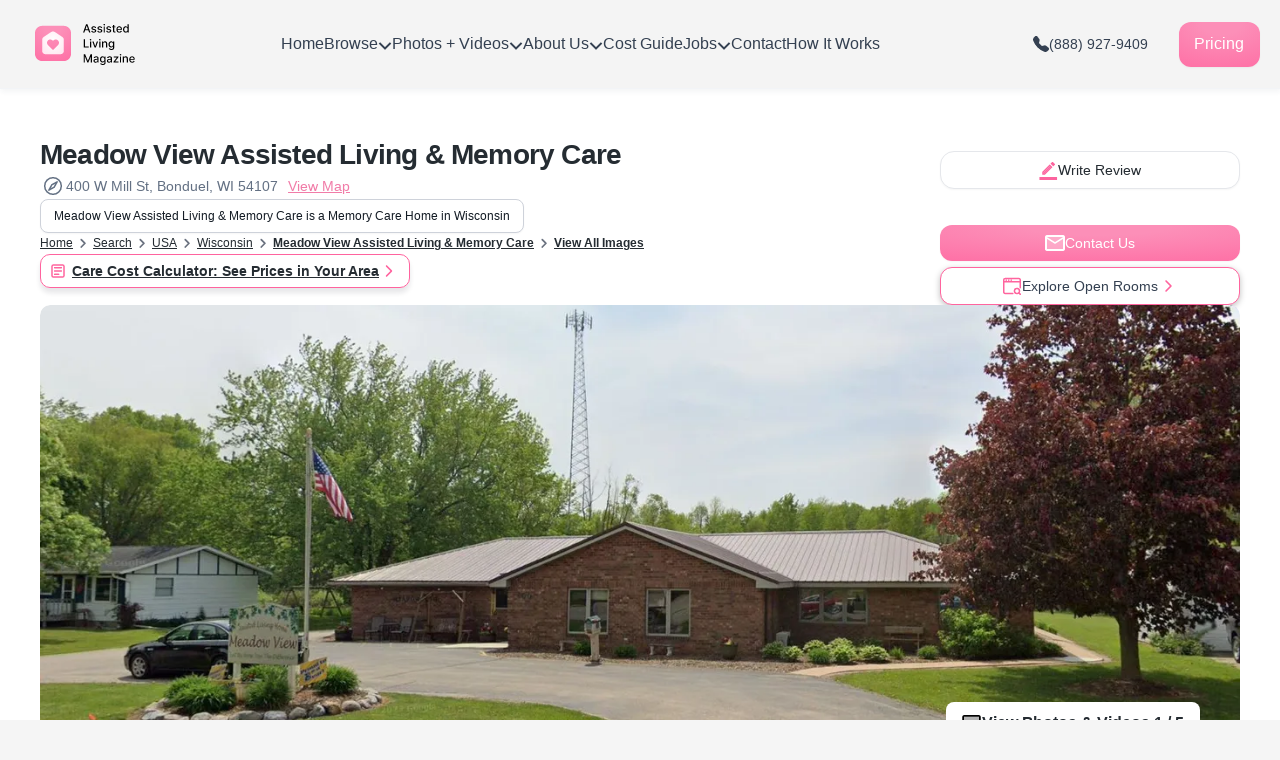

--- FILE ---
content_type: text/html; charset=UTF-8
request_url: https://assistedlivingmagazine.com/nursing-home/meadow-view-assisted-living-memory-care/
body_size: 162778
content:
<!doctype html><html lang="en-US"><head><link rel="preconnect" href="https://geo-api-worker.dpetersen.workers.dev" crossorigin><link rel="preconnect" href="https://cdnjs.cloudflare.com" crossorigin><link rel="dns-prefetch" href="//geo-api-worker.dpetersen.workers.dev"><link rel="dns-prefetch" href="//cdnjs.cloudflare.com"><meta name="apple-mobile-web-app-status-bar-style" content="black-translucent"><meta name="theme-color" content="#f4f4f4"><meta charset="UTF-8"><meta name="format-detection" content="telephone=no"><meta name="viewport" content="width=device-width, initial-scale=1"><link rel="profile" href="https://gmpg.org/xfn/11"><link rel="preload" id="image-preload-single" as="image" href="https://cdn.assistedlivingmagazine.com/cdn-cgi/image/width=1376,quality=80,format=auto/wp-content/uploads/2022/01/Meadow-View.jpg"><meta name='robots' content='index, follow, max-image-preview:large, max-snippet:-1, max-video-preview:-1' /><link rel="preconnect" href="https://cdnjs.cloudflare.com"><link rel="preconnect" href="https://cdn.assistedlivingmagazine.com"><link rel="preconnect" href="https://fonts.googleapis.com"><link rel="preconnect" href="https://fonts.gstatic.com" crossorigin><link rel="dns-prefetch" href="https://www.googletagmanager.com"><link rel="dns-prefetch" href="https://www.google-analytics.com"> <script id="alm-jquery-stub" data-no-optimize="1">!function(){var q=[],n=function(){},r=null;function s(a){if(r)return r.apply(this,arguments);if("function"==typeof a)return q.push(a),{ready:function(f){q.push(f)}};var d={ready:function(f){return q.push(f),d},on:n,off:n,each:function(f){return d},find:function(){return d},addClass:n,removeClass:n,toggleClass:n,hasClass:function(){return!1},css:function(){return d},attr:function(){return d},prop:function(){return d},val:function(){return""},html:function(){return""},text:function(){return""},data:function(){return d},append:n,prepend:n,remove:n,empty:n,show:n,hide:n,toggle:n,fadeIn:n,fadeOut:n,slideUp:n,slideDown:n,click:n,submit:n,trigger:n,first:function(){return d},last:function(){return d},eq:function(){return d},get:function(){return[]},parent:function(){return d},parents:function(){return d},children:function(){return d},siblings:function(){return d},closest:function(){return d},filter:function(){return d},not:function(){return d},is:function(){return!1},width:function(){return 0},height:function(){return 0},offset:function(){return{top:0,left:0}},length:0};return d}s.fn=s.prototype={jquery:"stub",extend:function(o){for(var k in o)this[k]=o[k];return this}};s.extend=function(t){if(arguments.length===1){for(var k in t)s[k]=t[k];return s}for(var k in arguments[1])t[k]=arguments[1][k];return t};s.fn.extend=s.fn.extend;s.each=function(o,f){if(Array.isArray(o))for(var i=0;i<o.length;i++)f.call(o[i],i,o[i]);else for(var k in o)f.call(o[k],k,o[k]);return o};s.map=function(a,f){var x=[];s.each(a,function(i,v){x.push(f(v,i))});return x};s.grep=function(a,f){var x=[];s.each(a,function(i,v){if(f(v,i))x.push(v)});return x};s.inArray=function(v,a){return a.indexOf(v)};s.isFunction=function(o){return typeof o==="function"};s.isArray=Array.isArray;s.isPlainObject=function(o){return o&&typeof o==="object"&&o.constructor===Object};s.isEmptyObject=function(o){for(var k in o)return!1;return!0};s.noop=n;s.now=Date.now;s.trim=function(t){return t?t.trim():""};s.type=function(o){return o==null?String(o):typeof o};s.expr={pseudos:{}};s.support={};window.jQuery=window.$=s;window.almJQueryReady=function(){var $=window.jQuery;if($&&$.ajax){r=$;for(var i=0;i<q.length;i++)try{$(q[i])}catch(e){}q=[]}}}();</script> <script id="alm-wp-stub" data-no-optimize="1">!function(){var n=function(){},i=function(s){return s};window.wp={hooks:{addAction:n,addFilter:n,removeAction:n,removeFilter:n,doAction:n,applyFilters:function(t,v){return v},hasAction:function(){return!1},hasFilter:function(){return!1},doingAction:function(){return!1},doingFilter:function(){return!1},currentAction:n,currentFilter:n,actions:{},filters:{}},i18n:{__:i,_x:i,_n:function(s,p,n){return n===1?s:p},_nx:function(s,p,n){return n===1?s:p},sprintf:function(){return arguments[0]},setLocaleData:n,getLocaleData:function(){return{}}}}}();</script> <style></style> <script type="text/javascript" src="[data-uri]" defer></script><link rel="modulepreload" href="https://assistedlivingmagazine.com/wp-content/themes/assisted-living-magazine/assets/dist/js/bundle.DO7g8hnk.js"> <script id="alm-recaptcha-stub" src="[data-uri]" defer></script> <link rel="preload" id="image-preload-ctp" as="image" href="https://cdn.assistedlivingmagazine.com/cdn-cgi/image/width=1376,quality=80,format=auto/wp-content/uploads/2022/01/Meadow-View.jpg"><title>Meadow View Assisted Living &#038; Memory Care | Wisconsin | Photos &amp; Videos | Assisted Living Magazine</title><meta name="description" content="Meadow View Assisted Living &amp; Memory Care, a Memory Care community that offers personalized attention, secure wandering protection, diverse dining, and engaging" /><link rel="canonical" href="https://assistedlivingmagazine.com/nursing-home/meadow-view-assisted-living-memory-care/" /><meta property="og:locale" content="en_US" /><meta property="og:type" content="article" /><meta property="og:title" content="Meadow View Assisted Living &#038; Memory Care | Wisconsin | Photos &amp; Videos | Assisted Living Magazine" /><meta property="og:description" content="Meadow View Assisted Living &amp; Memory Care, a Memory Care community that offers personalized attention, secure wandering protection, diverse dining, and engaging" /><meta property="og:url" content="https://assistedlivingmagazine.com/nursing-home/meadow-view-assisted-living-memory-care/" /><meta property="og:site_name" content="Assisted Living Magazine" /><meta property="article:publisher" content="https://www.facebook.com/assistedlivingmagazine" /><meta property="article:modified_time" content="2025-12-11T00:02:39+00:00" /><meta property="og:image" content="https://cdn.assistedlivingmagazine.com/wp-content/uploads/2022/01/Meadow-View.jpg" /><meta property="og:image:width" content="1676" /><meta property="og:image:height" content="852" /><meta property="og:image:type" content="image/jpeg" /><meta name="twitter:card" content="summary_large_image" /><meta name="twitter:title" content="Meadow View Assisted Living &#038; Memory Care | Wisconsin | Photos &amp; Videos | Assisted Living Magazine" /><meta name="twitter:description" content="Meadow View Assisted Living &amp; Memory Care, a Memory Care community that offers personalized attention, secure wandering protection, diverse dining, and engaging" /><meta name="twitter:site" content="@assistsmagazine" /><meta name="twitter:label1" content="Est. reading time" /><meta name="twitter:data1" content="1 minute" /> <script type="application/ld+json" class="yoast-schema-graph">{"@context":"https://schema.org","@graph":[{"@type":"WebPage","@id":"https://assistedlivingmagazine.com/nursing-home/meadow-view-assisted-living-memory-care/","url":"https://assistedlivingmagazine.com/nursing-home/meadow-view-assisted-living-memory-care/","name":"Meadow View Assisted Living & Memory Care | Photos, Reviews, Prices | Senior Living","isPartOf":{"@id":"https://assistedlivingmagazine.com/#website"},"primaryImageOfPage":{"@id":"https://assistedlivingmagazine.com/nursing-home/meadow-view-assisted-living-memory-care/#primaryimage"},"image":{"@id":"https://assistedlivingmagazine.com/nursing-home/meadow-view-assisted-living-memory-care/#primaryimage"},"thumbnailUrl":"https://cdn.assistedlivingmagazine.com/wp-content/uploads/2022/01/Meadow-View.jpg","datePublished":"2022-01-17T21:20:34+00:00","dateModified":"2025-12-11T00:02:39+00:00","description":"Comprehensive 2025 review of Meadow View Assisted Living & Memory Care, a standout among the senior living homes we've evaluated. Dive into thorough government inspection reports and authentic customer testimonials. Experience the property firsthand with our immersive 3D tours. Plus, benefit from our personalized concierge service to effortlessly schedule your viewing appointments .","breadcrumb":{"@id":"https://assistedlivingmagazine.com/nursing-home/meadow-view-assisted-living-memory-care/#breadcrumb"},"inLanguage":"en-US","potentialAction":[{"@type":"ReadAction","target":["https://assistedlivingmagazine.com/nursing-home/meadow-view-assisted-living-memory-care/"]}]},{"@type":"ImageObject","inLanguage":"en-US","@id":"https://assistedlivingmagazine.com/nursing-home/meadow-view-assisted-living-memory-care/#primaryimage","url":"https://cdn.assistedlivingmagazine.com/wp-content/uploads/2022/01/Meadow-View.jpg","contentUrl":"https://cdn.assistedlivingmagazine.com/wp-content/uploads/2022/01/Meadow-View.jpg","width":1676,"height":852,"caption":"Meadow View Assisted Living & Memory Care located at 400 W Mill St, Bonduel, WI 54107."},{"@type":"BreadcrumbList","@id":"https://assistedlivingmagazine.com/nursing-home/meadow-view-assisted-living-memory-care/#breadcrumb","itemListElement":[{"@type":"ListItem","position":1,"item":{"@id":"https://assistedlivingmagazine.com/","name":"Home"}},{"@type":"ListItem","position":2,"item":{"@id":"https://assistedlivingmagazine.com/search/","name":"Search"}},{"@type":"ListItem","position":3,"item":{"@id":"https://assistedlivingmagazine.com/best-senior-care-in-usa/","name":"USA"}},{"@type":"ListItem","position":4,"item":{"@id":"https://assistedlivingmagazine.com/featured/memory-care-in-wisconsin/","name":"Wisconsin"}},{"@type":"ListItem","position":5,"item":{"@id":"https://assistedlivingmagazine.com/featured/memory-care-in-wisconsin/","name":"Wisconsin"}},{"@type":"ListItem","position":6,"item":{"@id":"https://assistedlivingmagazine.com/nursing-home/meadow-view-assisted-living-memory-care/","name":"Meadow View Assisted Living &#038; Memory Care"}}]},{"@type":"WebSite","@id":"https://assistedlivingmagazine.com/#website","url":"https://assistedlivingmagazine.com/","name":"Assisted Living Magazine","description":"","publisher":{"@id":"https://assistedlivingmagazine.com/#organization"},"potentialAction":[{"@type":"SearchAction","target":{"@type":"EntryPoint","urlTemplate":"https://assistedlivingmagazine.com/?s={search_term_string}"},"query-input":{"@type":"PropertyValueSpecification","valueRequired":true,"valueName":"search_term_string"}}],"inLanguage":"en-US"},{"@type":"Organization","@id":"https://assistedlivingmagazine.com/#organization","name":"Assisted Living Magazine","url":"https://assistedlivingmagazine.com/","logo":{"@type":"ImageObject","inLanguage":"en-US","@id":"https://assistedlivingmagazine.com/#/schema/logo/image/","url":"https://cdn.assistedlivingmagazine.com/wp-content/uploads/2023/12/Assists-Logo.png","contentUrl":"https://cdn.assistedlivingmagazine.com/wp-content/uploads/2023/12/Assists-Logo.png","width":15000,"height":4312,"caption":"Assisted Living Magazine"},"image":{"@id":"https://assistedlivingmagazine.com/#/schema/logo/image/"},"sameAs":["https://www.facebook.com/assistedlivingmagazine","https://x.com/assistsmagazine","https://www.tiktok.com/@assistedlivingmagazine","https://www.instagram.com/assistedlivingmagazine/"]},{"@type":["LocalBusiness","NursingHome"],"@id":"https://assistedlivingmagazine.com/nursing-home/meadow-view-assisted-living-memory-care/#localbusiness","name":"Meadow View Assisted Living &#038; Memory Care","url":"https://assistedlivingmagazine.com/nursing-home/meadow-view-assisted-living-memory-care/","datePublished":"2022-01-17T21:20:34+00:00","dateModified":"2025-12-11T00:02:39+00:00","image":[{"@type":"ImageObject","contentUrl":"https://cdn.assistedlivingmagazine.com/wp-content/uploads/2022/01/Meadow-View.jpg","description":"Meadow View Assisted Living &#038; Memory Care exterior"},{"@type":"ImageObject","contentUrl":"https://cdn.assistedlivingmagazine.com/wp-content/uploads/2022/01/meadow2.jpg","description":"Flower beds and a pathway leading through the garden at Meadow View Assisted Living."},{"@type":"ImageObject","contentUrl":"https://cdn.assistedlivingmagazine.com/wp-content/uploads/2022/01/q.jpg","description":"Exterior of Meadow View Assisted Living facility on a sunny day."},{"@type":"ImageObject","contentUrl":"https://cdn.assistedlivingmagazine.com/wp-content/uploads/2024/01/Screen-Shot-2024-01-17-at-3.33.59-PM-2-rotated.jpeg","description":"Logo of Meadow View Assisted Living & Memory Care"}],"address":{"@type":"PostalAddress","streetAddress":"400 W Mill St","addressLocality":"Bonduel","addressRegion":"WI","postalCode":"54107","addressCountry":"US"},"geo":{"@type":"GeoCoordinates","latitude":"44.73855906352145","longitude":"-88.45052493153747"},"telephone":"+1 715-758-1992","numberOfBeds":15,"identifier":{"@type":"PropertyValue","name":"License Number","value":"0019741"},"hasOfferCatalog":{"@type":"OfferCatalog","name":"Care Services","itemListElement":[{"@type":"Offer","itemOffered":{"@type":"Service","name":"Assisted Living","serviceType":"Assisted Living"}},{"@type":"Offer","itemOffered":{"@type":"Service","name":"Memory Care","serviceType":"Memory Care"}}]},"knowsAbout":["Assisted Living","Memory Care"],"department":[{"@type":"MedicalBusiness","name":"Assisted Living Unit","medicalSpecialty":"Assisted Living"},{"@type":"MedicalBusiness","name":"Memory Care Unit","medicalSpecialty":"Memory Care"}],"amenityFeature":[{"@type":"LocationFeatureSpecification","name":"Bed Capacity","value":15}],"parentOrganization":{"@type":"Organization","name":"Snawing Alvarado"}},{"@type":"MedicalOrganization","@id":"https://assistedlivingmagazine.com/nursing-home/meadow-view-assisted-living-memory-care/#medicalorganization","name":"Meadow View Assisted Living &#038; Memory Care","url":"https://assistedlivingmagazine.com/nursing-home/meadow-view-assisted-living-memory-care/","image":"https://cdn.assistedlivingmagazine.com/wp-content/uploads/2022/01/Meadow-View.jpg","address":{"@type":"PostalAddress","streetAddress":"400 W Mill St","addressLocality":"Bonduel","addressRegion":"WI","postalCode":"54107","addressCountry":"US"},"telephone":"+1 715-758-1992","medicalSpecialty":"Geriatrics","numberOfBeds":15,"identifier":{"@type":"PropertyValue","name":"License Number","value":"0019741"},"parentOrganization":{"@type":"Organization","name":"Snawing Alvarado"}},{"@type":"GovernmentService","@id":"https://assistedlivingmagazine.com/nursing-home/meadow-view-assisted-living-memory-care/#inspection","serviceType":"State Inspection Report","provider":{"@id":"https://assistedlivingmagazine.com/nursing-home/meadow-view-assisted-living-memory-care/#localbusiness"},"additionalProperty":[{"@type":"PropertyValue","name":"License Number","value":"0019741"}],"areaServed":"WI"},{"@type":"FAQPage","@id":"https://assistedlivingmagazine.com/nursing-home/meadow-view-assisted-living-memory-care/#faqpage","mainEntity":[{"@type":"Question","name":"What government services provide money for senior housing?","acceptedAnswer":{"@type":"Answer","text":"Several government programs offer financial assistance for senior housing in various countries, focusing on the United States for a broad overview:\n\n Medicaid: Medicaid is a state and federally funded program that can cover the costs of nursing home care for those who meet eligibility criteria, including income and asset limits. Some states also offer Medicaid waivers that help pay for home and community-based services to prevent or delay nursing home placement.\n Medicare: Medicare, primarily a health insurance program for people aged 65 and over, does not cover long-term housing costs. However, it can cover short-term stays in a skilled nursing facility under specific conditions following a hospital stay.\n Section 202 Supportive Housing for the Elderly Program: This program provides housing for low-income seniors. It offers rental assistance and access to supportive services, such as cleaning, cooking, and transportation.\n Low-Income Housing Tax Credit (LIHTC) Properties: While not a direct subsidy, LIHTC encourages developers to create affordable housing. Seniors with low incomes can find reduced-rent apartments through this program.\n State and Local Programs: Many states, counties, and cities offer their own programs to assist seniors with housing costs. These can include property tax relief programs, rental assistance programs, and programs that offer affordable senior housing options.\n Veterans Affairs (VA): The VA offers several programs for veterans, including the Aid and Attendance benefit, which provides monthly payments to veterans who require the aid of another person, or are housebound, to help cover the cost of care in homes, nursing homes, and assisted living facilities.\n Social Security: While Social Security primarily provides retirement income, for many seniors, these benefits are a crucial part of their budget, including housing costs."}},{"@type":"Question","name":"How do you pick the homes you recommend?","acceptedAnswer":{"@type":"Answer","text":"Before recommending homes, we conduct a thorough evaluation on crucial factors that define a senior home such as the quality of care they provide, the reputation of the organization, and a comprehensive review of community testimonials as well. Every detail is assessed to assure that seniors are offered not just senior care options, but trustworthy homes where they can experience the care that they deserve."}},{"@type":"Question","name":"Do you help families that need Medicaid?","acceptedAnswer":{"@type":"Answer","text":"Yes. Assisting families who need Medicaid is important to us as it plays a crucial role in offering financial support to seniors confronting economic challenges. We would like to keep essential healthcare services accessible to all community members, irrespective of one’s financial circumstances."}},{"@type":"Question","name":"How much does this service cost?","acceptedAnswer":{"@type":"Answer","text":"We extend our services at no cost, ensuring that families and seniors can benefit from tailored assistance in their search for care and home options. Our ability to offer personalized guidance without charge to families and seniors is made possible through the support and funding from the communities with which we team up. "}},{"@type":"Question","name":"What services do you offer?","acceptedAnswer":{"@type":"Answer","text":"Finding and ranking the best assisted living facilities\nFinding and ranking the best nursing homes\nFinding and ranking the best memory care facilities\nOur concierge service helps seniors move into the perfect home for them\nHelping seniors use medicare, medicaid, and other government programs to pay for their homes\nHelping seniors avoid senior homes that have bad service or fraud\nHelping seniors avoid senior homes that have bad service or fraud\nAutobiography &amp; Family History Writing + Research\nSenior-focused concierge medicine\nSenior-focused nutritionist\nSenior-focused personal training\nMemory care specialists\nCustom wheelchairs at all price points.\nCustom hearing aids\nCosmetic skincare + dermatology\nCompanionship: We offer in-person and virtual companionship services. Someone engaging to hang out with or talk to on video chat.\nSenior housing concierge. Our service finds the best senior living options based on your needs, income, and personality."}},{"@type":"Question","name":"Virtual Tours & Videos","acceptedAnswer":{"@type":"Answer","text":"Check out our photo album\nCheck out our virtual tours\nCheck out our home videos"}},{"@type":"Question","name":"Resident interviews at our senior living facilities","acceptedAnswer":{"@type":"Answer","text":"Check out our resident interviews"}},{"@type":"Question","name":"Cost guide to senior living, assisted living, nursing homes, and more.","acceptedAnswer":{"@type":"Answer","text":"Check out our cost guide."}}]}]}</script> <link rel='dns-prefetch' href='//assistedlivingmagazine.com' /><link rel='dns-prefetch' href='//cdnjs.cloudflare.com' /><link rel="alternate" title="oEmbed (JSON)" type="application/json+oembed" href="https://assistedlivingmagazine.com/wp-json/oembed/1.0/embed?url=https%3A%2F%2Fassistedlivingmagazine.com%2Fnursing-home%2Fmeadow-view-assisted-living-memory-care%2F" /><link rel="alternate" title="oEmbed (XML)" type="text/xml+oembed" href="https://assistedlivingmagazine.com/wp-json/oembed/1.0/embed?url=https%3A%2F%2Fassistedlivingmagazine.com%2Fnursing-home%2Fmeadow-view-assisted-living-memory-care%2F&#038;format=xml" /> <script src="[data-uri]" defer></script> <link rel="preload" href="https://cdnjs.cloudflare.com/ajax/libs/noUiSlider/15.7.1/nouislider.min.css" as="style" onload="this.onload=null;this.rel='stylesheet'" id="async-nouislider">
<noscript><link rel="stylesheet" href="https://cdnjs.cloudflare.com/ajax/libs/noUiSlider/15.7.1/nouislider.min.css"></noscript><link rel="preload" href="https://cdn.jsdelivr.net/npm/@fancyapps/ui@5.0/dist/fancybox/fancybox.css" as="style" onload="this.onload=null;this.rel='stylesheet'" id="async-fancybox">
<noscript><link rel="stylesheet" href="https://cdn.jsdelivr.net/npm/@fancyapps/ui@5.0/dist/fancybox/fancybox.css"></noscript><link rel="preload" href="https://assistedlivingmagazine.com/wp-content/themes/assisted-living-magazine/css/autoComplete.min.css" as="style" onload="this.onload=null;this.rel='stylesheet'" id="async-autocomplete">
<noscript><link rel="stylesheet" href="https://assistedlivingmagazine.com/wp-content/themes/assisted-living-magazine/css/autoComplete.min.css"></noscript><link rel="preload" href="https://assistedlivingmagazine.com/wp-content/plugins/tablepress/css/build/default.css" as="style" onload="this.onload=null;this.rel='stylesheet'" id="async-tablepress">
<noscript><link rel="stylesheet" href="https://assistedlivingmagazine.com/wp-content/plugins/tablepress/css/build/default.css"></noscript><link rel="modulepreload" href="https://assistedlivingmagazine.com/wp-content/themes/assisted-living-magazine/assets/dist/js/bundle.DO7g8hnk.js"><link rel="modulepreload" href="https://assistedlivingmagazine.com/wp-content/themes/assisted-living-magazine/assets/dist/js/single-nursing-home.DFHoYNah.js"><style id='wp-img-auto-sizes-contain-inline-css'>img:is([sizes=auto i],[sizes^="auto," i]){contain-intrinsic-size:3000px 1500px}
/*# sourceURL=wp-img-auto-sizes-contain-inline-css */</style><link rel='preload' as='style' onload="this.onload=null;this.rel='stylesheet'" id='litespeed-cache-dummy-css' href='https://assistedlivingmagazine.com/wp-content/plugins/litespeed-cache/assets/css/litespeed-dummy.css' media='all' />
<noscript>
</noscript><link rel='preload' as='style' onload="this.onload=null;this.rel='stylesheet'" id='contact-form-7-css' href='https://assistedlivingmagazine.com/wp-content/plugins/contact-form-7/includes/css/styles.css' media='all' />
<noscript><link rel='stylesheet' id='contact-form-7-css' href='https://assistedlivingmagazine.com/wp-content/plugins/contact-form-7/includes/css/styles.css' media='all' />
</noscript><link rel='preload' as='style' onload="this.onload=null;this.rel='stylesheet'" id='nbcpf-intlTelInput-style-css' href='https://assistedlivingmagazine.com/wp-content/plugins/country-phone-field-contact-form-7/assets/css/intlTelInput.min.css' media='all' />
<noscript><link rel='stylesheet' id='nbcpf-intlTelInput-style-css' href='https://assistedlivingmagazine.com/wp-content/plugins/country-phone-field-contact-form-7/assets/css/intlTelInput.min.css' media='all' />
</noscript><link rel='preload' as='style' onload="this.onload=null;this.rel='stylesheet'" id='nbcpf-countryFlag-style-css' href='https://assistedlivingmagazine.com/wp-content/plugins/country-phone-field-contact-form-7/assets/css/countrySelect.min.css' media='all' />
<noscript><link rel='stylesheet' id='nbcpf-countryFlag-style-css' href='https://assistedlivingmagazine.com/wp-content/plugins/country-phone-field-contact-form-7/assets/css/countrySelect.min.css' media='all' />
</noscript><link rel="https://api.w.org/" href="https://assistedlivingmagazine.com/wp-json/" /><link rel="alternate" title="JSON" type="application/json" href="https://assistedlivingmagazine.com/wp-json/wp/v2/nursing-home/16100" /><link rel="EditURI" type="application/rsd+xml" title="RSD" href="https://assistedlivingmagazine.com/xmlrpc.php?rsd" /><meta name="generator" content="WordPress 6.9" /><link rel='shortlink' href='https://assistedlivingmagazine.com/?p=16100' />
 <script class="hsq-set-content-id" data-content-id="blog-post" src="[data-uri]" defer></script>  <script type="text/javascript" src="[data-uri]" defer></script> <style>body[unresolved] {
                opacity: 1 !important;
                overflow: visible !important;
                position: static !important;
                display: block !important;
            }</style><style id="assisted-living-magazine-nursing-home-page">@charset "UTF-8";.noUi-target,.noUi-target *{-webkit-touch-callout:none;-webkit-tap-highlight-color:rgba(0,0,0,0);-webkit-user-select:none;touch-action:none;-moz-user-select:none;user-select:none;box-sizing:border-box}.noUi-target{position:relative}.noUi-base,.noUi-connects{width:100%;height:100%;position:relative;z-index:1}.noUi-connects{overflow:hidden;z-index:0}.noUi-connect,.noUi-origin{will-change:transform;position:absolute;z-index:1;top:0;right:0;height:100%;width:100%;-ms-transform-origin:0 0;-webkit-transform-origin:0 0;-webkit-transform-style:preserve-3d;transform-origin:0 0;transform-style:flat}.noUi-txt-dir-rtl.noUi-horizontal .noUi-origin{left:0;right:auto}.noUi-vertical .noUi-origin{top:-100%;width:0}.noUi-horizontal .noUi-origin{height:0}.noUi-handle{backface-visibility:hidden;position:absolute}.noUi-touch-area{height:100%;width:100%}.noUi-state-tap .noUi-connect,.noUi-state-tap .noUi-origin{transition:transform .3s}.noUi-state-drag *{cursor:inherit!important}.noUi-horizontal{height:18px}.noUi-horizontal .noUi-handle{width:34px;height:28px;right:-17px;top:-6px}.noUi-vertical{width:18px}.noUi-vertical .noUi-handle{width:28px;height:34px;right:-6px;bottom:-17px}.noUi-txt-dir-rtl.noUi-horizontal .noUi-handle{left:-17px;right:auto}.noUi-target{background:#fafafa;border-radius:4px;border:1px solid #D3D3D3;box-shadow:inset 0 1px 1px #f0f0f0,0 3px 6px -5px #bbb}.noUi-connects{border-radius:3px}.noUi-connect{background:#3fb8af}.noUi-draggable{cursor:ew-resize}.noUi-vertical .noUi-draggable{cursor:ns-resize}.noUi-handle{border:1px solid #D9D9D9;border-radius:3px;background:#fff;cursor:default;box-shadow:inset 0 0 1px #fff,inset 0 1px 7px #ebebeb,0 3px 6px -3px #bbb}.noUi-active{box-shadow:inset 0 0 1px #fff,inset 0 1px 7px #ddd,0 3px 6px -3px #bbb}.noUi-handle:before,.noUi-handle:after{content:"";display:block;position:absolute;height:14px;width:1px;background:#e8e7e6;left:14px;top:6px}.noUi-handle:after{left:17px}.noUi-vertical .noUi-handle:before,.noUi-vertical .noUi-handle:after{width:14px;height:1px;left:6px;top:14px}.noUi-vertical .noUi-handle:after{top:17px}[disabled] .noUi-connect{background:#b8b8b8}[disabled].noUi-target,[disabled].noUi-handle,[disabled] .noUi-handle{cursor:not-allowed}.noUi-pips,.noUi-pips *{box-sizing:border-box}.noUi-pips{position:absolute;color:#999}.noUi-value{position:absolute;white-space:nowrap;text-align:center}.noUi-value-sub{color:#ccc;font-size:10px}.noUi-marker{position:absolute;background:#ccc}.noUi-marker-sub,.noUi-marker-large{background:#aaa}.noUi-pips-horizontal{padding:10px 0;height:80px;top:100%;left:0;width:100%}.noUi-value-horizontal{transform:translate(-50%,50%)}.noUi-rtl .noUi-value-horizontal{transform:translate(50%,50%)}.noUi-marker-horizontal.noUi-marker{margin-left:-1px;width:2px;height:5px}.noUi-marker-horizontal.noUi-marker-sub{height:10px}.noUi-marker-horizontal.noUi-marker-large{height:15px}.noUi-pips-vertical{padding:0 10px;height:100%;top:0;left:100%}.noUi-value-vertical{transform:translateY(-50%);padding-left:25px}.noUi-rtl .noUi-value-vertical{transform:translateY(50%)}.noUi-marker-vertical.noUi-marker{width:5px;height:2px;margin-top:-1px}.noUi-marker-vertical.noUi-marker-sub{width:10px}.noUi-marker-vertical.noUi-marker-large{width:15px}.noUi-tooltip{display:block;position:absolute;border:1px solid #D9D9D9;border-radius:3px;background:#fff;color:#000;padding:5px;text-align:center;white-space:nowrap}.noUi-horizontal .noUi-tooltip{transform:translate(-50%);left:50%;bottom:120%}.noUi-vertical .noUi-tooltip{transform:translateY(-50%);top:50%;right:120%}.noUi-horizontal .noUi-origin>.noUi-tooltip{transform:translate(50%);left:auto;bottom:10px}.noUi-vertical .noUi-origin>.noUi-tooltip{transform:translateY(-18px);top:auto;right:28px}*,:before,:after{--tw-border-spacing-x: 0;--tw-border-spacing-y: 0;--tw-translate-x: 0;--tw-translate-y: 0;--tw-rotate: 0;--tw-skew-x: 0;--tw-skew-y: 0;--tw-scale-x: 1;--tw-scale-y: 1;--tw-pan-x: ;--tw-pan-y: ;--tw-pinch-zoom: ;--tw-scroll-snap-strictness: proximity;--tw-gradient-from-position: ;--tw-gradient-via-position: ;--tw-gradient-to-position: ;--tw-ordinal: ;--tw-slashed-zero: ;--tw-numeric-figure: ;--tw-numeric-spacing: ;--tw-numeric-fraction: ;--tw-ring-inset: ;--tw-ring-offset-width: 0px;--tw-ring-offset-color: #fff;--tw-ring-color: rgb(59 130 246 / .5);--tw-ring-offset-shadow: 0 0 #0000;--tw-ring-shadow: 0 0 #0000;--tw-shadow: 0 0 #0000;--tw-shadow-colored: 0 0 #0000;--tw-blur: ;--tw-brightness: ;--tw-contrast: ;--tw-grayscale: ;--tw-hue-rotate: ;--tw-invert: ;--tw-saturate: ;--tw-sepia: ;--tw-drop-shadow: ;--tw-backdrop-blur: ;--tw-backdrop-brightness: ;--tw-backdrop-contrast: ;--tw-backdrop-grayscale: ;--tw-backdrop-hue-rotate: ;--tw-backdrop-invert: ;--tw-backdrop-opacity: ;--tw-backdrop-saturate: ;--tw-backdrop-sepia: }::backdrop{--tw-border-spacing-x: 0;--tw-border-spacing-y: 0;--tw-translate-x: 0;--tw-translate-y: 0;--tw-rotate: 0;--tw-skew-x: 0;--tw-skew-y: 0;--tw-scale-x: 1;--tw-scale-y: 1;--tw-pan-x: ;--tw-pan-y: ;--tw-pinch-zoom: ;--tw-scroll-snap-strictness: proximity;--tw-gradient-from-position: ;--tw-gradient-via-position: ;--tw-gradient-to-position: ;--tw-ordinal: ;--tw-slashed-zero: ;--tw-numeric-figure: ;--tw-numeric-spacing: ;--tw-numeric-fraction: ;--tw-ring-inset: ;--tw-ring-offset-width: 0px;--tw-ring-offset-color: #fff;--tw-ring-color: rgb(59 130 246 / .5);--tw-ring-offset-shadow: 0 0 #0000;--tw-ring-shadow: 0 0 #0000;--tw-shadow: 0 0 #0000;--tw-shadow-colored: 0 0 #0000;--tw-blur: ;--tw-brightness: ;--tw-contrast: ;--tw-grayscale: ;--tw-hue-rotate: ;--tw-invert: ;--tw-saturate: ;--tw-sepia: ;--tw-drop-shadow: ;--tw-backdrop-blur: ;--tw-backdrop-brightness: ;--tw-backdrop-contrast: ;--tw-backdrop-grayscale: ;--tw-backdrop-hue-rotate: ;--tw-backdrop-invert: ;--tw-backdrop-opacity: ;--tw-backdrop-saturate: ;--tw-backdrop-sepia: }.\!container{width:100%!important}.container{width:100%}@media (min-width: 640px){.\!container{max-width:640px!important}.container{max-width:640px}}@media (min-width: 768px){.\!container{max-width:768px!important}.container{max-width:768px}}@media (min-width: 1024px){.\!container{max-width:1024px!important}.container{max-width:1024px}}@media (min-width: 1280px){.\!container{max-width:1280px!important}.container{max-width:1280px}}@media (min-width: 1536px){.\!container{max-width:1536px!important}.container{max-width:1536px}}.visible{visibility:visible}.collapse{visibility:collapse}.static{position:static}.fixed{position:fixed}.\!absolute{position:absolute!important}.absolute{position:absolute}.relative{position:relative}.sticky{position:sticky}.top-0{top:0}.top-2{top:.5rem}.z-10{z-index:10}.m-0{margin:0}.mx-auto{margin-left:auto;margin-right:auto}.my-0{margin-top:0;margin-bottom:0}.\!-ml-6{margin-left:-1.5rem!important}.-mt-24{margin-top:-6rem}.mb-0{margin-bottom:0}.mb-1{margin-bottom:.25rem}.mb-12{margin-bottom:3rem}.mb-4{margin-bottom:1rem}.mb-5{margin-bottom:1.25rem}.mb-7{margin-bottom:1.75rem}.mb-8{margin-bottom:2rem}.ml-2{margin-left:.5rem}.ml-4{margin-left:1rem}.ml-5{margin-left:1.25rem}.mr-4{margin-right:1rem}.mt-12{margin-top:3rem}.mt-16{margin-top:4rem}.mt-2{margin-top:.5rem}.mt-3{margin-top:.75rem}.mt-4{margin-top:1rem}.line-clamp-2{overflow:hidden;display:-webkit-box;-webkit-box-orient:vertical;-webkit-line-clamp:2}.block{display:block}.inline-block{display:inline-block}.inline{display:inline}.flex{display:flex}.\!table{display:table!important}.table{display:table}.table-cell{display:table-cell}.table-row{display:table-row}.grid{display:grid}.contents{display:contents}.list-item{display:list-item}.hidden{display:none}.h-16{height:4rem}.h-3{height:.75rem}.h-5{height:1.25rem}.h-7{height:1.75rem}.h-\[215px\]{height:215px}.h-fit{height:-moz-fit-content;height:fit-content}.h-full{height:100%}.\!w-60{width:15rem!important}.\!w-full{width:100%!important}.w-14{width:3.5rem}.w-3{width:.75rem}.w-44{width:11rem}.w-5{width:1.25rem}.w-5\/12{width:41.666667%}.w-64{width:16rem}.w-7{width:1.75rem}.w-9{width:2.25rem}.w-\[190px\]{width:190px}.w-auto{width:auto}.w-full{width:100%}.min-w-\[300px\]{min-width:300px}.\!max-w-5xl{max-width:64rem!important}.max-w-3xl{max-width:48rem}.max-w-md{max-width:28rem}.flex-1{flex:1 1 0%}.flex-shrink{flex-shrink:1}.flex-shrink-0{flex-shrink:0}.grow{flex-grow:1}.border-collapse{border-collapse:collapse}.transform{transform:translate(var(--tw-translate-x),var(--tw-translate-y)) rotate(var(--tw-rotate)) skew(var(--tw-skew-x)) skewY(var(--tw-skew-y)) scaleX(var(--tw-scale-x)) scaleY(var(--tw-scale-y))}.cursor-pointer{cursor:pointer}.select-all{-webkit-user-select:all;-moz-user-select:all;user-select:all}.resize{resize:both}.list-none{list-style-type:none}.grid-cols-1{grid-template-columns:repeat(1,minmax(0,1fr))}.flex-col{flex-direction:column}.flex-wrap{flex-wrap:wrap}.items-center{align-items:center}.justify-center{justify-content:center}.justify-between{justify-content:space-between}.gap-2{gap:.5rem}.gap-4{gap:1rem}.space-y-3>:not([hidden])~:not([hidden]){--tw-space-y-reverse: 0;margin-top:calc(.75rem * calc(1 - var(--tw-space-y-reverse)));margin-bottom:calc(.75rem * var(--tw-space-y-reverse))}.space-y-6>:not([hidden])~:not([hidden]){--tw-space-y-reverse: 0;margin-top:calc(1.5rem * calc(1 - var(--tw-space-y-reverse)));margin-bottom:calc(1.5rem * var(--tw-space-y-reverse))}.overflow-hidden{overflow:hidden}.truncate{overflow:hidden;text-overflow:ellipsis;white-space:nowrap}.rounded{border-radius:.25rem}.rounded-2xl{border-radius:1rem}.rounded-full{border-radius:9999px}.rounded-lg{border-radius:.5rem}.border{border-width:1px}.border-b{border-bottom-width:1px}.border-solid{border-style:solid}.\!border-none{border-style:none!important}.border-gray-200{--tw-border-opacity: 1;border-color:rgb(209 213 219 / var(--tw-border-opacity))}.border-white-400{--tw-border-opacity: 1;border-color:rgb(229 231 235 / var(--tw-border-opacity))}.bg-bg-100{--tw-bg-opacity: 1;background-color:rgb(242 244 247 / var(--tw-bg-opacity))}.bg-gray{--tw-bg-opacity: 1;background-color:rgb(205 205 205 / var(--tw-bg-opacity))}.bg-gray-100{--tw-bg-opacity: 1;background-color:rgb(209 209 209 / var(--tw-bg-opacity))}.bg-gray-50{--tw-bg-opacity: 1;background-color:rgb(249 250 251 / var(--tw-bg-opacity))}.bg-pink-500{--tw-bg-opacity: 1;background-color:rgb(251 166 198 / var(--tw-bg-opacity))}.bg-pink-ultra{--tw-bg-opacity: 1;background-color:rgb(255 99 158 / var(--tw-bg-opacity))}.bg-white{--tw-bg-opacity: 1;background-color:rgb(255 255 255 / var(--tw-bg-opacity))}.bg-gradient-to-t{background-image:linear-gradient(to top,var(--tw-gradient-stops))}.from-pink-200\/20{--tw-gradient-from: rgb(250 113 165 / .2) var(--tw-gradient-from-position);--tw-gradient-to: rgb(250 113 165 / 0) var(--tw-gradient-to-position);--tw-gradient-stops: var(--tw-gradient-from), var(--tw-gradient-to)}.from-pink-200\/40{--tw-gradient-from: rgb(250 113 165 / .4) var(--tw-gradient-from-position);--tw-gradient-to: rgb(250 113 165 / 0) var(--tw-gradient-to-position);--tw-gradient-stops: var(--tw-gradient-from), var(--tw-gradient-to)}.via-white{--tw-gradient-to: rgb(255 255 255 / 0) var(--tw-gradient-to-position);--tw-gradient-stops: var(--tw-gradient-from), #fff var(--tw-gradient-via-position), var(--tw-gradient-to)}.to-white{--tw-gradient-to: #fff var(--tw-gradient-to-position)}.\!object-contain{-o-object-fit:contain!important;object-fit:contain!important}.object-cover{-o-object-fit:cover;object-fit:cover}.object-top{-o-object-position:top;object-position:top}.p-0{padding:0}.p-2{padding:.5rem}.p-4{padding:1rem}.p-6{padding:1.5rem}.\!py-4{padding-top:1rem!important;padding-bottom:1rem!important}.px-2{padding-left:.5rem;padding-right:.5rem}.px-3{padding-left:.75rem;padding-right:.75rem}.px-4{padding-left:1rem;padding-right:1rem}.py-1{padding-top:.25rem;padding-bottom:.25rem}.py-12{padding-top:3rem;padding-bottom:3rem}.py-5{padding-top:1.25rem;padding-bottom:1.25rem}.py-8{padding-top:2rem;padding-bottom:2rem}.pb-2{padding-bottom:.5rem}.pb-4{padding-bottom:1rem}.pl-5{padding-left:1.25rem}.\!text-left{text-align:left!important}.text-center{text-align:center}.font-sans{font-family:ui-sans-serif,system-ui,-apple-system,BlinkMacSystemFont,Segoe UI,Roboto,Helvetica Neue,Arial,Noto Sans,sans-serif,"Apple Color Emoji","Segoe UI Emoji",Segoe UI Symbol,"Noto Color Emoji"}.\!text-2xl{font-size:1.5rem!important;line-height:2rem!important}.text-2xl{font-size:1.5rem;line-height:2rem}.text-3xl{font-size:1.875rem;line-height:2.25rem}.text-base{font-size:1rem;line-height:1.5rem}.text-lg{font-size:1.125rem;line-height:1.75rem}.text-sm{font-size:.875rem;line-height:1.25rem}.text-xl{font-size:1.25rem;line-height:1.75rem}.text-xs{font-size:.75rem;line-height:1rem}.\!font-bold{font-weight:700!important}.font-bold{font-weight:700}.font-medium{font-weight:500}.font-normal{font-weight:400}.font-semibold{font-weight:600}.uppercase{text-transform:uppercase}.lowercase{text-transform:lowercase}.capitalize{text-transform:capitalize}.italic{font-style:italic}.ordinal{--tw-ordinal: ordinal;font-variant-numeric:var(--tw-ordinal) var(--tw-slashed-zero) var(--tw-numeric-figure) var(--tw-numeric-spacing) var(--tw-numeric-fraction)}.leading-3{line-height:.75rem}.leading-5{line-height:1.25rem}.leading-6{line-height:1.5rem}.leading-7{line-height:1.75rem}.leading-\[1\.8rem\]{line-height:1.8rem}.text-gray-400{--tw-text-opacity: 1;color:rgb(119 119 119 / var(--tw-text-opacity))}.text-gray-500{--tw-text-opacity: 1;color:rgb(107 114 128 / var(--tw-text-opacity))}.text-gray-600{--tw-text-opacity: 1;color:rgb(153 153 153 / var(--tw-text-opacity))}.text-inherit{color:inherit}.text-pink{--tw-text-opacity: 1;color:rgb(252 143 184 / var(--tw-text-opacity))}.text-pink-200{--tw-text-opacity: 1;color:rgb(250 113 165 / var(--tw-text-opacity))}.text-text-primary{--tw-text-opacity: 1;color:rgb(20 28 37 / var(--tw-text-opacity))}.text-text-secondary{--tw-text-opacity: 1;color:rgb(52 64 81 / var(--tw-text-opacity))}.text-text-tertiary{--tw-text-opacity: 1;color:rgb(99 112 131 / var(--tw-text-opacity))}.text-white{--tw-text-opacity: 1;color:rgb(255 255 255 / var(--tw-text-opacity))}.\!underline{text-decoration-line:underline!important}.underline{text-decoration-line:underline}.no-underline{text-decoration-line:none}.opacity-0{opacity:0}.outline{outline-style:solid}.blur{--tw-blur: blur(8px);filter:var(--tw-blur) var(--tw-brightness) var(--tw-contrast) var(--tw-grayscale) var(--tw-hue-rotate) var(--tw-invert) var(--tw-saturate) var(--tw-sepia) var(--tw-drop-shadow)}.\!filter{filter:var(--tw-blur) var(--tw-brightness) var(--tw-contrast) var(--tw-grayscale) var(--tw-hue-rotate) var(--tw-invert) var(--tw-saturate) var(--tw-sepia) var(--tw-drop-shadow)!important}.filter{filter:var(--tw-blur) var(--tw-brightness) var(--tw-contrast) var(--tw-grayscale) var(--tw-hue-rotate) var(--tw-invert) var(--tw-saturate) var(--tw-sepia) var(--tw-drop-shadow)}.transition{transition-property:color,background-color,border-color,text-decoration-color,fill,stroke,opacity,box-shadow,transform,filter,-webkit-backdrop-filter;transition-property:color,background-color,border-color,text-decoration-color,fill,stroke,opacity,box-shadow,transform,filter,backdrop-filter;transition-property:color,background-color,border-color,text-decoration-color,fill,stroke,opacity,box-shadow,transform,filter,backdrop-filter,-webkit-backdrop-filter;transition-timing-function:cubic-bezier(.4,0,.2,1);transition-duration:.15s}.transition-all{transition-property:all;transition-timing-function:cubic-bezier(.4,0,.2,1);transition-duration:.15s}.transition-colors{transition-property:color,background-color,border-color,text-decoration-color,fill,stroke;transition-timing-function:cubic-bezier(.4,0,.2,1);transition-duration:.15s}.transition-shadow{transition-property:box-shadow;transition-timing-function:cubic-bezier(.4,0,.2,1);transition-duration:.15s}.transition-transform{transition-property:transform;transition-timing-function:cubic-bezier(.4,0,.2,1);transition-duration:.15s}.duration-200{transition-duration:.2s}.duration-300{transition-duration:.3s}.ease-in-out{transition-timing-function:cubic-bezier(.4,0,.2,1)}*,*:before,*:after{box-sizing:border-box;-webkit-tap-highlight-color:rgba(0,0,0,0)}button{font:inherit}a,button{cursor:pointer;outline:none}ul{margin:0;padding:0;list-style:none}figure{margin:0}body,html{font-size:16px;scroll-behavior:smooth}.opened-submenu{opacity:.5}.tax-featured,.single-nursing-home,.single-job-vacancy{background:#f5f5f5}body{margin:0;font:400 16px/1.5 -apple-system,BlinkMacSystemFont,Segoe UI,Roboto,Helvetica,Arial,sans-serif,Arial,Helvetica,sans-serif;background:#fff;color:#252c32;min-width:375px}body.chat-open{overflow:hidden}body .grecaptcha-badge{visibility:hidden}@media (max-width: 993px){body .city-desktop{display:none}}body .city-mobile{display:none}@media (max-width: 993px){body .city-mobile{display:flex}}@media (min-width: 1440px){*{scrollbar-color:#fc8fb8 #d1d1d1;scrollbar-width:thin}*::-webkit-scrollbar-track{background-color:#d1d1d1;border-radius:.25rem;opacity:0}*::-webkit-scrollbar{width:.5rem;height:4px;background-color:#d1d1d1;border-radius:.25rem}*::-webkit-scrollbar-thumb{background-color:#fc8fb8;border-radius:.25rem}}video{border:0;outline:none}img{outline:none;max-width:100%}.container{max-width:1440px;width:100%;padding:0 2rem;margin-left:auto;margin-right:auto}.container--02{padding:0 6.875rem}@media (max-width: 1280px){.container{padding:0 2.5rem}}@media (max-width: 993px){.container{padding:0 1.25rem}}.short-container{max-width:945px;width:100%}.display-none{display:none!important}._bold{font-weight:700}a{color:#f17ca8;font-size:1rem;font-weight:500;line-height:1.5rem;text-decoration:underline}a:hover{text-decoration:none}.border-b-solid{border-bottom-style:solid;border-bottom-width:1px}.border-y-solid{border-top-style:solid;border-top-width:1px;border-bottom-style:solid;border-bottom-width:1px}.border-l-solid{border-left-style:solid;border-left-width:1px}p:not(.article__content p,.new-form__title,.city_banner__description p,.article-card__subtitle,.article-card__title,.not-p,.rank-methodology__item__subtitle,.rank-methodology__subtitle,.profile-section p,.ltc-characteristics p,.health-citations p,.staffing-data-section p,.profile-section--quality-measures p,.profile-section--penalties-fines p){margin:0 0 1.5rem;color:#888;font-size:1rem;line-height:1.5rem;font-weight:400}@media (max-width: 993px){p:not(.article__content p,.new-form__title,.city_banner__description p,.article-card__subtitle,.article-card__title,.not-p,.rank-methodology__item__subtitle,.rank-methodology__subtitle,.profile-section p,.ltc-characteristics p,.health-citations p,.staffing-data-section p,.profile-section--quality-measures p,.profile-section--penalties-fines p){font-size:.875rem;line-height:1.5rem}}strong{font-weight:600}@media (max-width: 993px){strong{font-size:.875rem;line-height:1.5rem}}.title{margin:0 0 20px;font-size:36px;font-weight:600;line-height:1.22;color:#252c32;text-align:center}@media (max-width: 993px){.title{margin:0 0 16px;font-size:24px}}.title--02{font-size:2.5rem;line-height:2.75rem;font-weight:400}@media (max-width: 993px){.title--02{margin:0 0 1.25rem;font-size:1.6875rem;line-height:2.0625rem}}.section-indents--very-low{margin-bottom:3.75rem}.section-indents--low{margin-bottom:5rem}@media (max-width: 1280px){.section-indents{margin-bottom:4rem}}@media (max-width: 993px){.section-indents{margin-bottom:2.5rem}}.top-quality{min-width:-moz-max-content;min-width:max-content;height:-moz-max-content;height:max-content;display:flex;align-items:center;-moz-column-gap:.125rem;column-gap:.125rem;padding:.3125rem .625rem;border:.0625rem solid #f6de89;border-radius:3.125rem;color:#fff;font-size:.625rem;line-height:1rem;font-weight:400;background:linear-gradient(90deg,#e5ce81 1.68%,#e1bb64 28.64%,#dfb156 74.37%,#f5e99a 99.37%)}.disable{opacity:0;pointer-events:none}.copy{cursor:pointer;min-width:-moz-max-content;min-width:max-content;display:flex;align-items:center;-moz-column-gap:.5rem;column-gap:.5rem;color:#888;font-size:1rem;font-weight:600;line-height:1.5rem;padding:.5rem .75rem;transition:all .3s ease;border-radius:8px;border:1px solid #E5E7EB;background:#fff;box-shadow:0 1px 2px #1018280d}.copy:hover{box-shadow:0 .0625rem .5rem .375rem #27151d0f}@media (max-width: 993px){.copy{font-size:1rem;line-height:.9375rem;-moz-column-gap:.3125rem;column-gap:.3125rem;padding:.75rem 1.5rem}}.copy__icon{width:1.875rem;height:1.875rem;display:flex;align-items:center;justify-content:center}@media (max-width: 993px){.copy__icon{width:1.125rem;height:1.125rem}}.copy span{white-space:nowrap}.adress{display:flex;align-items:center;-moz-column-gap:.625rem;column-gap:.625rem;font-size:1rem;color:#888;font-weight:600;line-height:1.5rem}@media (max-width: 993px){.adress{color:#999;font-size:.75rem;line-height:1.25rem;font-weight:500;-moz-column-gap:.375rem;column-gap:.375rem}}.adress__icon{width:1.625rem;height:1.625rem;display:flex;align-items:center;justify-content:center}@media (max-width: 993px){.adress__icon{width:1.25rem;height:1.25rem}}.price{display:flex;align-items:flex-end;-moz-column-gap:.25rem;column-gap:.25rem;color:#252c32;font-size:1.5rem;font-weight:500;line-height:2rem}@media (max-width: 993px){.price{font-size:1.25rem;line-height:2rem}}.price span{color:#888;font-size:1rem;line-height:1.75rem;font-weight:400}@media (max-width: 993px){.price span{font-size:.875rem}}.notification{padding:1.875rem;border-radius:.875rem;background-color:#e2f2ff;color:#666;font-weight:500;display:flex;align-items:center;flex-wrap:wrap;gap:.375rem}@media (max-width: 993px){.notification{padding:1rem;align-items:flex-start;flex-direction:column;row-gap:1rem;color:#888;font-weight:400}}.notification__title{display:flex;-moz-column-gap:1rem;column-gap:1rem;color:#252c32;font-size:1rem;line-height:1.75rem;letter-spacing:-.0225rem;font-weight:500}@media (max-width: 993px){.notification__title{font-size:1rem;line-height:1.5rem}}.notification__icon{min-width:1.5rem;max-width:1.5rem;height:1.5rem;display:flex;align-items:center;justify-content:center}.notification span{font-weight:500}@media (max-width: 993px){.notification span{padding:0;font-weight:400}}@font-face{font-family:swiper-icons;src:url(data:application/font-woff;charset=utf-8;base64,\ [base64]//wADZ2x5ZgAAAywAAADMAAAD2MHtryVoZWFkAAABbAAAADAAAAA2E2+eoWhoZWEAAAGcAAAAHwAAACQC9gDzaG10eAAAAigAAAAZAAAArgJkABFsb2NhAAAC0AAAAFoAAABaFQAUGG1heHAAAAG8AAAAHwAAACAAcABAbmFtZQAAA/gAAAE5AAACXvFdBwlwb3N0AAAFNAAAAGIAAACE5s74hXjaY2BkYGAAYpf5Hu/j+W2+MnAzMYDAzaX6QjD6/4//Bxj5GA8AuRwMYGkAPywL13jaY2BkYGA88P8Agx4j+/8fQDYfA1AEBWgDAIB2BOoAeNpjYGRgYNBh4GdgYgABEMnIABJzYNADCQAACWgAsQB42mNgYfzCOIGBlYGB0YcxjYGBwR1Kf2WQZGhhYGBiYGVmgAFGBiQQkOaawtDAoMBQxXjg/wEGPcYDDA4wNUA2CCgwsAAAO4EL6gAAeNpj2M0gyAACqxgGNWBkZ2D4/wMA+xkDdgAAAHjaY2BgYGaAYBkGRgYQiAHyGMF8FgYHIM3DwMHABGQrMOgyWDLEM1T9/w8UBfEMgLzE////P/5//f/V/xv+r4eaAAeMbAxwIUYmIMHEgKYAYjUcsDAwsLKxc3BycfPw8jEQA/[base64]/uznmfPFBNODM2K7MTQ45YEAZqGP81AmGGcF3iPqOop0r1SPTaTbVkfUe4HXj97wYE+yNwWYxwWu4v1ugWHgo3S1XdZEVqWM7ET0cfnLGxWfkgR42o2PvWrDMBSFj/IHLaF0zKjRgdiVMwScNRAoWUoH78Y2icB/yIY09An6AH2Bdu/UB+yxopYshQiEvnvu0dURgDt8QeC8PDw7Fpji3fEA4z/PEJ6YOB5hKh4dj3EvXhxPqH/SKUY3rJ7srZ4FZnh1PMAtPhwP6fl2PMJMPDgeQ4rY8YT6Gzao0eAEA409DuggmTnFnOcSCiEiLMgxCiTI6Cq5DZUd3Qmp10vO0LaLTd2cjN4fOumlc7lUYbSQcZFkutRG7g6JKZKy0RmdLY680CDnEJ+UMkpFFe1RN7nxdVpXrC4aTtnaurOnYercZg2YVmLN/d/gczfEimrE/fs/bOuq29Zmn8tloORaXgZgGa78yO9/cnXm2BpaGvq25Dv9S4E9+5SIc9PqupJKhYFSSl47+Qcr1mYNAAAAeNptw0cKwkAAAMDZJA8Q7OUJvkLsPfZ6zFVERPy8qHh2YER+3i/BP83vIBLLySsoKimrqKqpa2hp6+jq6RsYGhmbmJqZSy0sraxtbO3sHRydnEMU4uR6yx7JJXveP7WrDycAAAAAAAH//wACeNpjYGRgYOABYhkgZgJCZgZNBkYGLQZtIJsFLMYAAAw3ALgAeNolizEKgDAQBCchRbC2sFER0YD6qVQiBCv/H9ezGI6Z5XBAw8CBK/m5iQQVauVbXLnOrMZv2oLdKFa8Pjuru2hJzGabmOSLzNMzvutpB3N42mNgZGBg4GKQYzBhYMxJLMlj4GBgAYow/P/PAJJhLM6sSoWKfWCAAwDAjgbRAAB42mNgYGBkAIIbCZo5IPrmUn0hGA0AO8EFTQAA);font-weight:400;font-style:normal}:root{--swiper-theme-color: #007aff}:host{position:relative;display:block;margin-left:auto;margin-right:auto;z-index:1}.swiper-vertical>.swiper-wrapper{flex-direction:column}.swiper-android .swiper-slide,.swiper-ios .swiper-slide,.swiper-wrapper{transform:translateZ(0)}.swiper-horizontal{touch-action:pan-y}.swiper-vertical{touch-action:pan-x}.swiper-slide{flex-shrink:0;width:100%;height:100%;position:relative;transition-property:transform;display:block}.swiper-slide-invisible-blank{visibility:hidden}.swiper-autoheight,.swiper-autoheight .swiper-slide{height:auto}.swiper-autoheight .swiper-wrapper{align-items:flex-start;transition-property:transform,height}.swiper-3d.swiper-css-mode .swiper-wrapper{perspective:1200px}.swiper-3d .swiper-wrapper{transform-style:preserve-3d}.swiper-3d{perspective:1200px}.swiper-3d .swiper-slide,.swiper-3d .swiper-cube-shadow{transform-style:preserve-3d}.swiper-css-mode>.swiper-wrapper{overflow:auto;scrollbar-width:none;-ms-overflow-style:none}.swiper-css-mode>.swiper-wrapper::-webkit-scrollbar{display:none}.swiper-css-mode>.swiper-wrapper>.swiper-slide{scroll-snap-align:start start}.swiper-css-mode.swiper-horizontal>.swiper-wrapper{scroll-snap-type:x mandatory}.swiper-css-mode.swiper-vertical>.swiper-wrapper{scroll-snap-type:y mandatory}.swiper-css-mode.swiper-free-mode>.swiper-wrapper{scroll-snap-type:none}.swiper-css-mode.swiper-free-mode>.swiper-wrapper>.swiper-slide{scroll-snap-align:none}.swiper-css-mode.swiper-centered>.swiper-wrapper:before{content:"";flex-shrink:0;order:9999}.swiper-css-mode.swiper-centered>.swiper-wrapper>.swiper-slide{scroll-snap-align:center center;scroll-snap-stop:always}.swiper-css-mode.swiper-centered.swiper-horizontal>.swiper-wrapper>.swiper-slide:first-child{margin-inline-start:var(--swiper-centered-offset-before)}.swiper-css-mode.swiper-centered.swiper-horizontal>.swiper-wrapper:before{height:100%;min-height:1px;width:var(--swiper-centered-offset-after)}.swiper-css-mode.swiper-centered.swiper-vertical>.swiper-wrapper>.swiper-slide:first-child{margin-block-start:var(--swiper-centered-offset-before)}.swiper-css-mode.swiper-centered.swiper-vertical>.swiper-wrapper:before{width:100%;min-width:1px;height:var(--swiper-centered-offset-after)}.swiper-3d .swiper-slide-shadow,.swiper-3d .swiper-slide-shadow-left,.swiper-3d .swiper-slide-shadow-right,.swiper-3d .swiper-slide-shadow-top,.swiper-3d .swiper-slide-shadow-bottom{position:absolute;left:0;top:0;width:100%;height:100%;pointer-events:none;z-index:10}.swiper-3d .swiper-slide-shadow{background:#00000026}.swiper-3d .swiper-slide-shadow-left{background-image:linear-gradient(to left,#00000080,#0000)}.swiper-3d .swiper-slide-shadow-right{background-image:linear-gradient(to right,#00000080,#0000)}.swiper-3d .swiper-slide-shadow-top{background-image:linear-gradient(to top,#00000080,#0000)}.swiper-3d .swiper-slide-shadow-bottom{background-image:linear-gradient(to bottom,#00000080,#0000)}.swiper-lazy-preloader{width:42px;height:42px;position:absolute;left:50%;top:50%;margin-left:-21px;margin-top:-21px;z-index:10;transform-origin:50%;box-sizing:border-box;border:4px solid var(--swiper-preloader-color, var(--swiper-theme-color));border-radius:50%;border-top-color:transparent}.swiper:not(.swiper-watch-progress) .swiper-lazy-preloader,.swiper-watch-progress .swiper-slide-visible .swiper-lazy-preloader{animation:swiper-preloader-spin 1s infinite linear}.swiper-lazy-preloader-white{--swiper-preloader-color: #fff}.swiper-lazy-preloader-black{--swiper-preloader-color: #000}@keyframes swiper-preloader-spin{0%{transform:rotate(0)}to{transform:rotate(360deg)}}.swiper-virtual .swiper-slide{-webkit-backface-visibility:hidden;transform:translateZ(0)}.swiper-virtual.swiper-css-mode .swiper-wrapper:after{content:"";position:absolute;left:0;top:0;pointer-events:none}.swiper-virtual.swiper-css-mode.swiper-horizontal .swiper-wrapper:after{height:1px;width:var(--swiper-virtual-size)}.swiper-virtual.swiper-css-mode.swiper-vertical .swiper-wrapper:after{width:1px;height:var(--swiper-virtual-size)}:root{--swiper-navigation-size: 44px}.swiper-button-prev,.swiper-button-next{position:absolute;top:var(--swiper-navigation-top-offset, 50%);width:calc(var(--swiper-navigation-size) / 44 * 27);height:var(--swiper-navigation-size);margin-top:calc(0px - var(--swiper-navigation-size) / 2);z-index:10;cursor:pointer;display:flex;align-items:center;justify-content:center;color:var(--swiper-navigation-color, var(--swiper-theme-color))}.swiper-button-prev.swiper-button-disabled,.swiper-button-next.swiper-button-disabled{opacity:.35;cursor:auto;pointer-events:none}.swiper-button-prev.swiper-button-hidden,.swiper-button-next.swiper-button-hidden{opacity:0;cursor:auto;pointer-events:none}.swiper-navigation-disabled .swiper-button-prev,.swiper-navigation-disabled .swiper-button-next{display:none!important}.swiper-button-prev svg,.swiper-button-next svg{width:100%;height:100%;-o-object-fit:contain;object-fit:contain;transform-origin:center}.swiper-rtl .swiper-button-prev svg,.swiper-rtl .swiper-button-next svg{transform:rotate(180deg)}.swiper-button-prev,.swiper-rtl .swiper-button-next{left:var(--swiper-navigation-sides-offset, 10px);right:auto}.swiper-button-lock{display:none}.swiper-button-prev:after,.swiper-button-next:after{font-family:swiper-icons;font-size:var(--swiper-navigation-size);text-transform:none!important;letter-spacing:0;font-variant:initial;line-height:1}.swiper-button-prev:after,.swiper-rtl .swiper-button-next:after{content:"prev"}.swiper-button-next,.swiper-rtl .swiper-button-prev{right:var(--swiper-navigation-sides-offset, 10px);left:auto}.swiper-button-next:after,.swiper-rtl .swiper-button-prev:after{content:"next"}.swiper-pagination{position:absolute;text-align:center;transition:.3s opacity;transform:translateZ(0);z-index:10}.swiper-pagination.swiper-pagination-hidden{opacity:0}.swiper-pagination-disabled>.swiper-pagination,.swiper-pagination.swiper-pagination-disabled{display:none!important}.swiper-pagination-fraction,.swiper-pagination-custom,.swiper-horizontal>.swiper-pagination-bullets,.swiper-pagination-bullets.swiper-pagination-horizontal{bottom:var(--swiper-pagination-bottom, 8px);top:var(--swiper-pagination-top, auto);left:0;width:100%}.swiper-pagination-bullets-dynamic{overflow:hidden;font-size:0}.swiper-pagination-bullets-dynamic .swiper-pagination-bullet{transform:scale(.33);position:relative}.swiper-pagination-bullets-dynamic .swiper-pagination-bullet-active,.swiper-pagination-bullets-dynamic .swiper-pagination-bullet-active-main{transform:scale(1)}.swiper-pagination-bullets-dynamic .swiper-pagination-bullet-active-prev{transform:scale(.66)}.swiper-pagination-bullets-dynamic .swiper-pagination-bullet-active-prev-prev{transform:scale(.33)}.swiper-pagination-bullets-dynamic .swiper-pagination-bullet-active-next{transform:scale(.66)}.swiper-pagination-bullets-dynamic .swiper-pagination-bullet-active-next-next{transform:scale(.33)}.swiper-pagination-bullet{width:var(--swiper-pagination-bullet-width, var(--swiper-pagination-bullet-size, 8px));height:var(--swiper-pagination-bullet-height, var(--swiper-pagination-bullet-size, 8px));display:inline-block;border-radius:var(--swiper-pagination-bullet-border-radius, 50%);background:var(--swiper-pagination-bullet-inactive-color, #000);opacity:var(--swiper-pagination-bullet-inactive-opacity, .2)}button.swiper-pagination-bullet{border:none;margin:0;padding:0;box-shadow:none;-webkit-appearance:none;-moz-appearance:none;appearance:none}.swiper-pagination-clickable .swiper-pagination-bullet{cursor:pointer}.swiper-pagination-bullet:only-child{display:none!important}.swiper-pagination-bullet-active{opacity:var(--swiper-pagination-bullet-opacity, 1);background:var(--swiper-pagination-color, var(--swiper-theme-color))}.swiper-vertical>.swiper-pagination-bullets,.swiper-pagination-vertical.swiper-pagination-bullets{right:var(--swiper-pagination-right, 8px);left:var(--swiper-pagination-left, auto);top:50%;transform:translate3d(0,-50%,0)}.swiper-vertical>.swiper-pagination-bullets .swiper-pagination-bullet,.swiper-pagination-vertical.swiper-pagination-bullets .swiper-pagination-bullet{margin:var(--swiper-pagination-bullet-vertical-gap, 6px) 0;display:block}.swiper-vertical>.swiper-pagination-bullets.swiper-pagination-bullets-dynamic,.swiper-pagination-vertical.swiper-pagination-bullets.swiper-pagination-bullets-dynamic{top:50%;transform:translateY(-50%);width:8px}.swiper-vertical>.swiper-pagination-bullets.swiper-pagination-bullets-dynamic .swiper-pagination-bullet,.swiper-pagination-vertical.swiper-pagination-bullets.swiper-pagination-bullets-dynamic .swiper-pagination-bullet{display:inline-block;transition:.2s transform,.2s top}.swiper-horizontal>.swiper-pagination-bullets .swiper-pagination-bullet,.swiper-pagination-horizontal.swiper-pagination-bullets .swiper-pagination-bullet{margin:0 var(--swiper-pagination-bullet-horizontal-gap, 4px)}.swiper-horizontal>.swiper-pagination-bullets.swiper-pagination-bullets-dynamic,.swiper-pagination-horizontal.swiper-pagination-bullets.swiper-pagination-bullets-dynamic{left:50%;transform:translate(-50%);white-space:nowrap}.swiper-horizontal>.swiper-pagination-bullets.swiper-pagination-bullets-dynamic .swiper-pagination-bullet,.swiper-pagination-horizontal.swiper-pagination-bullets.swiper-pagination-bullets-dynamic .swiper-pagination-bullet{transition:.2s transform,.2s left}.swiper-horizontal.swiper-rtl>.swiper-pagination-bullets-dynamic .swiper-pagination-bullet{transition:.2s transform,.2s right}.swiper-pagination-fraction{color:var(--swiper-pagination-fraction-color, inherit)}.swiper-pagination-progressbar{background:var(--swiper-pagination-progressbar-bg-color, rgba(0, 0, 0, .25));position:absolute}.swiper-pagination-progressbar .swiper-pagination-progressbar-fill{background:var(--swiper-pagination-color, var(--swiper-theme-color));position:absolute;left:0;top:0;width:100%;height:100%;transform:scale(0);transform-origin:left top}.swiper-rtl .swiper-pagination-progressbar .swiper-pagination-progressbar-fill{transform-origin:right top}.swiper-horizontal>.swiper-pagination-progressbar,.swiper-pagination-progressbar.swiper-pagination-horizontal,.swiper-vertical>.swiper-pagination-progressbar.swiper-pagination-progressbar-opposite,.swiper-pagination-progressbar.swiper-pagination-vertical.swiper-pagination-progressbar-opposite{width:100%;height:var(--swiper-pagination-progressbar-size, 4px);left:0;top:0}.swiper-vertical>.swiper-pagination-progressbar,.swiper-pagination-progressbar.swiper-pagination-vertical,.swiper-horizontal>.swiper-pagination-progressbar.swiper-pagination-progressbar-opposite,.swiper-pagination-progressbar.swiper-pagination-horizontal.swiper-pagination-progressbar-opposite{width:var(--swiper-pagination-progressbar-size, 4px);height:100%;left:0;top:0}.swiper-pagination-lock{display:none}.swiper-scrollbar{border-radius:var(--swiper-scrollbar-border-radius, 10px);position:relative;touch-action:none;background:var(--swiper-scrollbar-bg-color, rgba(0, 0, 0, .1))}.swiper-scrollbar-disabled>.swiper-scrollbar,.swiper-scrollbar.swiper-scrollbar-disabled{display:none!important}.swiper-horizontal>.swiper-scrollbar,.swiper-scrollbar.swiper-scrollbar-horizontal{position:absolute;left:var(--swiper-scrollbar-sides-offset, 1%);bottom:var(--swiper-scrollbar-bottom, 4px);top:var(--swiper-scrollbar-top, auto);z-index:50;height:var(--swiper-scrollbar-size, 4px);width:calc(100% - 2 * var(--swiper-scrollbar-sides-offset, 1%))}.swiper-vertical>.swiper-scrollbar,.swiper-scrollbar.swiper-scrollbar-vertical{position:absolute;left:var(--swiper-scrollbar-left, auto);right:var(--swiper-scrollbar-right, 4px);top:var(--swiper-scrollbar-sides-offset, 1%);z-index:50;width:var(--swiper-scrollbar-size, 4px);height:calc(100% - 2 * var(--swiper-scrollbar-sides-offset, 1%))}.swiper-scrollbar-drag{height:100%;width:100%;position:relative;background:var(--swiper-scrollbar-drag-bg-color, rgba(0, 0, 0, .5));border-radius:var(--swiper-scrollbar-border-radius, 10px);left:0;top:0}.swiper-scrollbar-cursor-drag{cursor:move}.swiper-scrollbar-lock{display:none}.swiper-zoom-container{width:100%;height:100%;display:flex;justify-content:center;align-items:center;text-align:center}.swiper-zoom-container>img,.swiper-zoom-container>svg,.swiper-zoom-container>canvas{max-width:100%;max-height:100%;-o-object-fit:contain;object-fit:contain}.swiper-slide-zoomed{cursor:move;touch-action:none}.swiper .swiper-notification{position:absolute;left:0;top:0;pointer-events:none;opacity:0;z-index:-1000}.swiper-free-mode>.swiper-wrapper{transition-timing-function:ease-out;margin:0 auto}.swiper-grid>.swiper-wrapper{flex-wrap:wrap}.swiper-grid-column>.swiper-wrapper{flex-wrap:wrap;flex-direction:column}.swiper-fade.swiper-free-mode .swiper-slide{transition-timing-function:ease-out}.swiper-fade .swiper-slide{pointer-events:none;transition-property:opacity}.swiper-fade .swiper-slide .swiper-slide{pointer-events:none}.swiper-fade .swiper-slide-active,.swiper-fade .swiper-slide-active .swiper-slide-active{pointer-events:auto}.swiper.swiper-cube{overflow:visible}.swiper-cube .swiper-slide{pointer-events:none;backface-visibility:hidden;z-index:1;visibility:hidden;transform-origin:0 0;width:100%;height:100%}.swiper-cube .swiper-slide .swiper-slide{pointer-events:none}.swiper-cube.swiper-rtl .swiper-slide{transform-origin:100% 0}.swiper-cube .swiper-slide-active,.swiper-cube .swiper-slide-active .swiper-slide-active{pointer-events:auto}.swiper-cube .swiper-slide-active,.swiper-cube .swiper-slide-next,.swiper-cube .swiper-slide-prev{pointer-events:auto;visibility:visible}.swiper-cube .swiper-cube-shadow{position:absolute;left:0;bottom:0;width:100%;height:100%;opacity:.6;z-index:0}.swiper-cube .swiper-cube-shadow:before{content:"";background:#000;position:absolute;left:0;top:0;bottom:0;right:0;filter:blur(50px)}.swiper-cube .swiper-slide-next+.swiper-slide{pointer-events:auto;visibility:visible}.swiper-cube .swiper-slide-shadow-cube.swiper-slide-shadow-top,.swiper-cube .swiper-slide-shadow-cube.swiper-slide-shadow-bottom,.swiper-cube .swiper-slide-shadow-cube.swiper-slide-shadow-left,.swiper-cube .swiper-slide-shadow-cube.swiper-slide-shadow-right{z-index:0;backface-visibility:hidden}.swiper.swiper-flip{overflow:visible}.swiper-flip .swiper-slide{pointer-events:none;backface-visibility:hidden;z-index:1}.swiper-flip .swiper-slide .swiper-slide{pointer-events:none}.swiper-flip .swiper-slide-active,.swiper-flip .swiper-slide-active .swiper-slide-active{pointer-events:auto}.swiper-flip .swiper-slide-shadow-flip.swiper-slide-shadow-top,.swiper-flip .swiper-slide-shadow-flip.swiper-slide-shadow-bottom,.swiper-flip .swiper-slide-shadow-flip.swiper-slide-shadow-left,.swiper-flip .swiper-slide-shadow-flip.swiper-slide-shadow-right{z-index:0;backface-visibility:hidden}.swiper-creative .swiper-slide{backface-visibility:hidden;overflow:hidden;transition-property:transform,opacity,height}.swiper.swiper-cards{overflow:visible}.swiper-cards .swiper-slide{transform-origin:center bottom;backface-visibility:hidden;overflow:hidden}.header{padding:0;box-shadow:.0625rem .1875rem .3125rem #3142530d;position:fixed;top:0;width:100%;background:#fff;z-index:10}.home .header{background:transparent!important;box-shadow:none!important;border-bottom:0!important}.header.header-author{position:absolute;background:transparent;box-shadow:unset}.header.header-author.scrolled{position:sticky;box-shadow:.0625rem .1875rem .3125rem #3142530d}.header__holder{max-width:1600px;margin:0 auto;padding:0 20px;display:flex;align-items:center;justify-content:space-between;color:#252c32;font-weight:600}@media (max-width: 1100px){.header__holder{justify-content:flex-start}}.header__logo{display:flex;align-items:center;color:#252c32;font-size:1.375rem;font-weight:700;text-decoration:none;margin-right:20px;width:130px}@media (max-width: 1100px){.header__logo{font-size:.875rem;line-height:1rem}}.header__nav-opener.open{display:none}.header__nav{display:flex;align-items:center;justify-content:space-between}@media (max-width: 1100px){.header__nav{justify-content:flex-start;position:fixed;right:0;top:5rem;height:calc(100vh - 5rem);background:#fff;flex-direction:column;width:16.25rem;align-items:center;padding:1.0625rem;overflow:auto;z-index:10;transform:translate(100%);opacity:0;transition:all .15s linear;box-shadow:.0625rem .1875rem .3125rem #3142530d}}.header__nav-list{display:flex;-moz-column-gap:2.5rem;column-gap:2.5rem}@media only screen and (max-width: 1330px){.header__nav-list{-moz-column-gap:1.25rem;column-gap:1.25rem}}.header__nav-item{padding:2rem 0;cursor:pointer}.header__nav-item.header__nav-item-has-child{display:flex;align-items:center;gap:.25rem}.header__nav-item.header__nav-item-has-child span{display:flex;flex-shrink:0;margin-top:4px;transform:rotate(0);transition:.3s ease-in-out}.header__nav-item.header__nav-item-has-child.submenu-open span{transform:rotate(-180deg)}@media (max-width: 1100px){.header__nav-item{border-bottom:.0625rem solid #252c32}.header__nav-item:first-child .header__nav-link{padding-top:0}.header__nav-item:last-child{border-bottom:0}}.header__nav-link{display:block;color:#fff;text-decoration:none;font-size:1rem;line-height:1.5rem;font-weight:400}.header__nav-link:hover{text-decoration:underline}.header__nav-link--is-simple{color:#141c25}@media (max-width: 1100px){.header__nav-link{display:flex;align-items:center;justify-content:center;padding-top:.9375rem;padding-bottom:.9375rem}}.header__nav-opener{display:none}@media (max-width: 1100px){.header__nav-opener{display:block;position:relative;border:0;padding:0;width:2rem;height:2rem;background:none;border-radius:.375rem}.header__nav-opener:before,.header__nav-opener:after{content:""}.header__nav-opener:before,.header__nav-opener:after,.header__nav-opener-line{position:absolute;left:50%;transform:scale(1);margin-left:-.5rem;background:#344051;border-radius:.125rem;height:.125rem;width:1.125rem;transition:all .15s linear}.header__nav-opener:before{top:.5625rem}.header__nav-opener-line{top:1.3125rem}.header__nav-opener:after{top:.9375rem}}.header__actions{display:flex;width:270px;height:45px;justify-content:flex-end}@media (max-width: 1100px){.header__actions .header__button div,.header__actions .header__button span{padding:.25rem .75rem}}.header__phone{min-width:-moz-max-content;min-width:max-content;display:flex;align-items:center;-moz-column-gap:.75rem;column-gap:.75rem;font-size:.875rem;line-height:1.3125rem;color:#fff;text-decoration:none;font-weight:400}.header__phone-icon{display:flex;align-items:center;justify-content:center}.header__phone-icon svg{fill:#252c32}.header__phone-text{width:130px}@media (max-width: 1100px){.header__phone{display:none}body.show-menu{overflow:hidden}body.show-menu .header__nav-opener:before{top:50%;transform:rotate(45deg)}body.show-menu .header__nav-opener-line{transform:scaleX(0)}body.show-menu .header__nav-opener:after{top:50%;transform:rotate(-45deg)}body.show-menu .header__nav{transform:translate(0);opacity:1}}.header__logo-img-white{display:block}@media (max-width: 1100px){.header__logo-img-white{display:none}}.header__logo-img,.transparent .header__logo-img-white{display:none}.transparent .header__logo-img{display:block}@media (max-width: 1100px){.transparent .header__logo-img{display:none}}.transparent.scrolled .header__logo-img-white{display:block}@media (max-width: 1100px){.transparent.scrolled .header__logo-img-white{display:none}}.transparent.scrolled .header__logo-img{display:none}.transparent .header__nav-link,.transparent .header__phone{color:#fff}@media (max-width: 1280px){.transparent .header__nav-link,.transparent .header__phone{color:#000}}.transparent.scrolled .header__nav-link,.transparent.scrolled .header__phone{color:#fff}.home{overflow-x:hidden!important}.header__logo-img-mobile{display:none}@media (max-width: 1100px){.header__logo-img-mobile{display:block!important;width:9.375rem}ul.header__child-nav-list li:first-child{display:block;border-bottom:0}}.header__nav-item{display:flex;align-items:center;text-align:center}.header__nav-link-search{display:flex;border:#fc8fb8 1px solid;border-radius:10px;padding:8px;margin-top:10px;line-height:1.5rem;gap:.5em;box-shadow:0 0 10px #0000001a;font-size:13px;text-decoration:none;color:#344051;width:100%;justify-content:center;align-items:center}.header__nav-item.is-simple{position:relative}.header__nav-item.is-simple .header__child-nav-list--is-simple{padding:15px 5px;margin-left:-15px;width:-moz-fit-content;width:fit-content;min-width:250px;white-space:nowrap}.header__nav-item.is-simple li{display:block!important}.scrolled .header__nav-item.is-simple a.header__nav-link--is-simple{color:#333}@media (max-width: 1100px){ul.header__child-nav-list li{display:none}}.desktop-header{display:flex}@media (max-width: 1100px){.desktop-header{display:none!important}}.mobile-header{display:none;justify-content:space-between;align-items:center;padding:1em;background:transparent}@media (max-width: 1100px){.mobile-header{display:flex}}.mobile-header .mobile-header__logo{min-width:125px;max-height:40px;max-width:225px;display:flex;justify-content:center;align-items:center}.mobile-header .mobile-header__img{width:180px;height:100%;-o-object-fit:contain;object-fit:contain}.mobile-header .wrapper-header-nav-opener{display:flex;align-items:center;justify-content:flex-start;gap:5px}.mobile-header .wrapper-header-nav-opener .decorate-menu{color:#fff;font-size:1rem;opacity:0;pointer-events:none;transition:all .3s;z-index:1;margin-left:-37px;max-width:225px;max-height:32px}.mobile-header .header__logo{width:40px;height:40px;margin-right:10px}.mobile-header .button{padding:.5rem 1.875rem}.mobile-header .button div,.mobile-header .button span{padding:0;font-size:16px;line-height:1.5rem;gap:.5em}.mobile-header .header-call-action{white-space:nowrap;display:flex;align-items:center;justify-content:center;color:#344051;font-size:1rem;text-decoration:none;transition:.3s ease-in-out}.mobile-header .header-call-action .call_btn path{fill:#fff}.mobile-header .header-call-action svg{margin-right:.5rem}.mobile-header .header-call-action svg path,.mobile-header .header-call-action svg circle,.mobile-header .header-call-action svg rect{stroke:#fff;transition:.3s ease-in-out}.mobile-header .header-call-action svg.home_btn path{fill:transparent}.mobile-header .header-call-action:hover{color:#252c32}.mobile-header .header-call-action:hover .call_btn path{fill:#252c32}.mobile-header .header-call-action:hover svg path,.mobile-header .header-call-action:hover svg circle,.mobile-header .header-call-action:hover svg rect{stroke:#252c32}.mobile-navs{padding:1rem;box-shadow:0 0 14px #716d701a,0 9px 26px #170f4912;background:#fff;display:none;transition:max-height .5s ease-out}.mobile-navs__title{font-size:18px!important;font-weight:600!important;line-height:28px!important;color:#344051!important;margin-bottom:12px!important}.mobile-navs__separator{width:100%;height:.1px;background:#ced2da;margin-bottom:24px}.mobile-navs ul li{width:100%;display:flex;align-items:center;gap:8px}.mobile-navs ul li img{width:38px;height:38px;padding:9.5px;border-radius:6px;background:#eaf9ff;box-shadow:0 3.167px 4.75px -.792px #141c2514}.mobile-navs__more-options{display:flex;align-items:center;justify-content:center;gap:8px;width:100%;background:none;border:none}.mobile-navs__more-options span{font-size:14px;font-style:normal;font-weight:400;line-height:20px;text-decoration:underline}.mobile-navs__more-options img{transition:transform .3s ease}.mobile-navs__more-options.rotated img{transform:rotate(180deg)}.mobile-navs .button{box-shadow:none;padding:10px;justify-content:flex-start}.mobile-navs .button--pink,.mobile-navs .button--pink--gradient{color:#fff;background:var(--favicon-fondo, radial-gradient(143.01% 143.03% at 52.48% 3.98%, #FC8FB8 17%, #FF649E 100%))!important}header .mobile-navs-search.active{display:flex}.mobile-search-icon{background:linear-gradient(0deg,#f390b8,#d8326e)}.mobile-navs-search{background:#fff;display:none;transition:max-height .5s ease-out;flex-direction:column;gap:1.25rem;padding:1.25rem .75rem}.mobile-navs-search .mobile-care,.mobile-navs-search .mobile-living{display:flex;flex-direction:column;gap:6px;margin-left:8px}.mobile-navs-search .mobile-care li:first-child,.mobile-navs-search .mobile-living li:first-child{margin-bottom:6px}.mobile-navs-search .mobile-list-item{display:flex;align-items:center;gap:10px;padding:8px 6px;border-radius:10px;transition:background .2s}.mobile-navs-search .mobile-list-item:hover{background:#f8f9fb}@media (max-width: 1100px){.mobile-navs-search .mobile-badge{width:32px;height:32px;border-radius:8px;display:inline-flex!important;align-items:center;justify-content:center;flex-shrink:0;overflow:hidden}}.mobile-navs-search .mobile-badge__icon{display:inline-flex;align-items:center;justify-content:center}.mobile-navs-search .mobile-badge__icon svg{width:20px;height:20px;display:block}.mobile-navs-search .mobile-list-item__text{color:#141c25;font-size:16px;line-height:22px}.mobile-navs-search a.header__nav-link-mobile{color:#141c25;text-decoration:none;font-size:14px;font-weight:400;display:flex;align-items:center;gap:10px;padding:8px 6px}.mobile-navs-search a.header__nav-link-mobile.first-el{order:1;font-size:18px;font-weight:600;text-transform:capitalize;border-bottom:1px solid #CED2DA}.mobile-navs-search a.header__nav-link-mobile.first-el:before{display:none;height:0;width:0}.mobile-navs-search a.header__nav-link-mobile:hover{text-decoration:underline}.mobile-navs-search a.header__nav-link-mobile.has-icon .mobile-badge{width:32px;height:32px;border-radius:8px;display:inline-flex;align-items:center;justify-content:center;flex-shrink:0;overflow:hidden}.mobile-navs-search a.header__nav-link-mobile.has-icon .mobile-badge__img{width:20px;height:20px;display:block}.mobile-navs-search ul{list-style:none}.mobile-navs-search__submenu{background:#f9639d;border-radius:16px;padding:1rem 1.5625rem;transition:all .3s}.mobile-navs-search__submenu .submenu__content{display:flex;flex-direction:column;gap:.5rem}.mobile-navs-search__submenu .submenu__content p{color:#fff;font-size:1.25rem;margin:0}.mobile-navs-search__submenu .submenu__content span{color:#fff;font-size:1rem;margin-bottom:12px}.mobile-navs-search__submenu .submenu__content .submenu__button{padding:.5rem 1rem}.mobile-articles{margin:0;padding:0 12px;list-style:none;display:flex;flex-direction:column;gap:6px}.mobile-articles .mobile-articles__title{padding:0;margin:0 0 8px;font-weight:600;font-size:18px;border-bottom:1px solid #CED2DA}.mobile-articles a.header__nav-link-mobile:not(.first-el){font-size:14px;line-height:20px;padding-left:44px;position:relative}.mobile-articles a.header__nav-link-mobile:not(.first-el):before{content:"";position:absolute;left:8px;top:50%;transform:translateY(-50%);width:28px;height:28px;border-radius:8px;background:#eef2f7;display:inline-block}.mobile-articles a.header__nav-link-mobile:not(.first-el):after{content:"";position:absolute;left:8px;top:50%;transform:translateY(-50%);width:28px;height:28px;background-repeat:no-repeat;background-position:center;background-size:20px 20px;background-image:url("data:image/svg+xml;utf8,<svg width='20' height='20' viewBox='0 0 20 20' fill='none' xmlns='http://www.w3.org/2000/svg'><path d='M5.24998 5.2501H11.5833M5.24998 8.41677H14.75M10.7916 11.5834L14.75 11.5834M10.7916 14.7501H14.75M14.75 2.08344V4.7751C14.75 5.03744 14.9626 5.2501 15.225 5.2501H17.9166M2.08331 2.55844V17.4418C2.08331 17.7041 2.29598 17.9168 2.55831 17.9168H17.4416C17.704 17.9168 17.9166 17.7041 17.9166 17.4418V5.05102C17.9166 4.92504 17.8666 4.80422 17.7775 4.71514L15.2849 2.22256C15.1959 2.13348 15.075 2.08344 14.9491 2.08344H2.55831C2.29598 2.08344 2.08331 2.2961 2.08331 2.55844ZM5.24998 11.5834V14.7501H7.62498V11.5834H5.24998Z' stroke='%23003166' stroke-width='0.75' stroke-linecap='round' stroke-linejoin='round'/></svg>")}@media (max-width: 1100px){.chat-open .mobile-footer{z-index:100}}.mobile-footer{display:none}@media (max-width: 1100px){.mobile-footer{border-top:.5px solid #B0BABF;background:#f7f7f8;display:flex;justify-content:space-around;align-items:center;padding:1.5rem 0;position:fixed;bottom:0;z-index:100;width:100%}}.mobile-footer.nursing-home{display:none}@media (max-width: 1100px){.mobile-footer.nursing-home{border-top:1px solid #E4E7EC;box-shadow:0 -2px 14px #0000003b;border-top-right-radius:12px;border-top-left-radius:12px;background:#fff;display:flex;justify-content:space-around;align-items:center;padding:20px;position:fixed;bottom:0;z-index:8;width:100%;gap:.625rem;transition:transform .3s ease-in-out;will-change:transform;transform:translateY(0)}.mobile-footer.nursing-home.is-hidden{transform:translateY(100%)}.mobile-footer.nursing-home.is-visible{transform:translateY(0)}.mobile-footer.nursing-home .mobile-footer__button{display:flex;gap:0;height:2.75rem;width:100%;background:#ff91ba;flex:1}.mobile-footer.nursing-home .mobile-footer__button:hover{background:#f17ca8}.mobile-footer.nursing-home .mobile-footer__button a{text-decoration:none}.mobile-footer.nursing-home .footer__less-actions__show-more{display:flex;align-items:center;justify-content:center;gap:.5rem;padding:.375rem 0;width:2.75rem;height:2.75rem;cursor:pointer;background:#fff;border:1px solid #E4E7EC;box-shadow:0 1px 2px #141c250a;border-radius:10px}.mobile-footer.nursing-home .footer__less-actions__show-more .show-more-svg{transition:all .3s;rotate:180deg}.mobile-footer.nursing-home .footer__less-actions__show-more.open .show-more-svg{rotate:0deg}.mobile-footer.nursing-home .footer__less-actions__show-more.open .show__more:after{content:"Less"}.mobile-footer.nursing-home .footer__less-actions__container{width:100%;transition:all .3s;position:absolute;padding-bottom:.625rem;bottom:100px;background:#fff;width:90vw;transform:translateY(200%);z-index:7;border-radius:.75rem;display:flex;flex-direction:column;gap:.625rem}.mobile-footer.nursing-home .footer__less-actions__container-header{font-size:.875rem;font-weight:300;color:#141c25;padding:.5rem .75rem;border-bottom:1px solid #E4E7EC}.mobile-footer.nursing-home .footer__less-actions__container.open{transform:translateY(0)}.mobile-footer.nursing-home .footer__less-actions__container .footer-icon{display:flex;align-items:center;gap:8px;color:#000;text-decoration:none;transition:all .3s;padding-left:1rem;padding-right:1rem;font-weight:300;font-size:.875rem}.mobile-footer.nursing-home .footer__less-actions__container .footer-icon:hover{border-color:#f17ca8}}.footer-icon a{display:flex;flex-direction:column;justify-content:center;align-items:center;text-decoration:none;color:#252c32!important;font-size:12px}@media (max-width: 1100px){#page header.header{height:auto!important;background-color:#f4f4f4!important;border-bottom:1px solid #F2F4F7;padding-bottom:0}}.mobile-navs.active{display:block}.mobile-navs.active a{text-transform:capitalize}[data-popup-title=get-brochure] svg{margin-bottom:2px}@media only screen and (max-width: 1500px){.header__nav-list li:nth-last-child(2){display:none}}@media only screen and (max-width: 1240px){.header__nav-list li:last-child{display:none}}header .mobile-navs-search{display:none}@media (max-width: 1100px){header .mobile-header{position:relative;min-height:70px;-moz-column-gap:16px;column-gap:16px}header .mobile-header .wrapper-mobile-search__wrap-clear{position:relative}header .mobile-header .wrapper-mobile-search__clear{position:absolute;top:50%;right:5px;transform:translateY(-50%);display:flex;gap:8px}header .mobile-header .wrapper-mobile-search__clear span{background:radial-gradient(143.01% 143.03% at 52.48% 3.98%,#fc8fb8 17%,#ff649e);border-radius:50%;height:40px;width:40px;display:flex;align-items:center;justify-content:center}header .mobile-header .wrapper-mobile-search__clear .bgwhite{background:#fff!important}header .mobile-header .wrapper-mobile-search__clear .search-clear-btn{display:flex;align-items:center;justify-content:center;transition:all .3s;background:transparent;border:0;padding:0;-webkit-appearance:none;-moz-appearance:none;appearance:none}header .mobile-header .wrapper-mobile-search__clear .search-clear-btn[disabled]{pointer-events:none}header .mobile-header .wrapper-mobile-search__clear .search-clear-btn:focus-visible{outline:2px solid #637083;outline-offset:2px;border-radius:6px}header .mobile-header .mobile-button-wrapper{display:flex;align-items:center;gap:.25rem;transition:opacity .3s}header .mobile-header .header__btn_close{position:absolute;top:50%;right:1rem;opacity:0;z-index:-1;pointer-events:none;height:24px;transition:opacity .3s;transform:translateY(-50%)}header .mobile-header .wrapper-mobile-search{position:absolute;top:50%;left:0;transform:translate(-110%,-50%);width:100%;padding:0 4rem 0 .75rem;opacity:0;z-index:-1;transition:all .3s}header .mobile-header .wrapper-mobile-search .mobile-search-input{width:100%;border-radius:62px;padding:1rem 4rem 1rem 1rem;border:0;outline:0;font-size:16px;font-weight:500}header .mobile-header.open_menu{background-color:#fff!important}header .mobile-header.open_menu .wrapper-header-nav-opener .decorate-menu{opacity:1}header .mobile-header.open_menu .mobile-button-wrapper{opacity:0;pointer-events:none}header .mobile-header.open_menu .header__search-opener{opacity:0;pointer-events:none}header .mobile-header.open_menu .header__btn_close{opacity:1;z-index:1;pointer-events:unset}header .mobile-header.open_search{background:linear-gradient(0deg,#f390b8,#d8326e)!important}header .mobile-header.open_search .mobile-button-wrapper{opacity:0;pointer-events:none}header .mobile-header.open_search .header__search-opener{opacity:0;pointer-events:none}header .mobile-header.open_search .header__nav-opener{opacity:0;pointer-events:none}header .mobile-header.open_search .header__btn_close{opacity:1;z-index:2;pointer-events:unset}header .mobile-header.open_search .wrapper-mobile-search{opacity:1;z-index:1;transform:translateY(-50%)}}@media (min-width: 992px){.button.header-call-button{display:none}}body,html{overflow-x:clip;max-width:100%}.mobile-badge{display:none!important}@media screen and (max-width: 767px){.mobile-search-input,input[type=text],input[type=email],input[type=tel],input[type=search]{font-size:16px!important}}.homepage-header-mobile{background:transparent!important;position:absolute!important;width:100%!important}.homepage-header-mobile .header-call-action{color:#fff!important}.homepage-header-mobile .header__nav-opener:before,.homepage-header-mobile .header__nav-opener:after,.homepage-header-mobile .header__nav-opener-line{background:#fff!important}.homepage-mobile-navs{margin-top:70px!important}.footer{background-color:#f7f7f8;position:relative}.footer .footer-vector{position:absolute;left:0;top:0;width:100%;z-index:0}.footer__holder{background:#f7f7f8;padding:3.75rem 0;display:flex;flex-direction:column;align-items:center;justify-content:center;position:relative;z-index:2}@media (max-width: 993px){.footer__holder{padding:2.5rem 0}}.footer__logo-img{max-height:54px}.footer__logo{display:flex;align-items:center;justify-content:space-between;padding-bottom:3.75rem;border-bottom:1px solid #E5E7EB;-moz-column-gap:.75rem;column-gap:.75rem;color:#fff;font-size:1.375rem;font-weight:700;width:100%}@media (max-width: 993px){.footer__logo{font-size:1.125rem;line-height:1rem;justify-content:space-between;padding-bottom:2.5rem;align-self:flex-start}}.footer__columns{display:grid;grid-template-columns:repeat(5,1fr);padding:3.75rem 0;border-bottom:1px solid #E5E7EB;width:100%;gap:1.875rem}@media (max-width: 993px){.footer__columns{grid-template-columns:100%;justify-content:flex-start;padding:2.5rem 0}}.footer__column{display:flex;flex-direction:column;row-gap:1rem}.footer__column-title{margin:0;font-size:1rem;line-height:1.5rem;color:#000;font-weight:700}@media (max-width: 993px){.footer__column{width:100%}.footer__column:not(:last-child){padding-bottom:2.5rem;border-bottom:1px solid #E5E7EB}}.footer__list{display:flex;flex-direction:column;row-gap:.75rem}.footer__list li{max-width:200px}.footer__list li a p{margin:0}@media (max-width: 993px){.footer__list{display:grid;grid-template-columns:repeat(2,1fr);gap:1.25rem}}.footer__locations{width:100%;padding:3.75rem 0;border-bottom:1px solid #E5E7EB}@media (max-width: 993px){.footer__locations{padding:2.5rem 0}}.footer__locations .footer__column-title{margin-bottom:1rem}.footer__locations-list{display:grid;grid-template-columns:repeat(5,1fr);gap:1.875rem;width:100%}@media (max-width: 993px){.footer__locations-list{grid-template-columns:repeat(2,1fr);gap:1.25rem}}.footer__link{color:#252c32;font-size:.875rem;line-height:1.25rem;font-weight:400;text-decoration:none}.footer__link:hover{text-decoration:underline}.footer__row{display:flex;-moz-column-gap:3.75rem;column-gap:3.75rem}.footer__row-link{color:#fff;font-weight:700;text-decoration:none}.footer__row-link:hover{text-decoration:underline}.footer__copyright{padding:3.75rem 0 3.125rem;background-color:#f7f7f8;text-align:center;display:flex;align-items:center}@media (max-width: 993px){.footer__copyright{padding-top:2.5rem;padding-bottom:9.375rem}}.footer__copyright .copyright-text{text-align:left;width:-moz-max-content;width:max-content}@media (max-width: 993px){.footer__copyright .copyright-text{width:50%}}.footer__copyright-holder{display:flex;justify-content:flex-start;-moz-column-gap:1.5rem;column-gap:1.5rem;flex:1}@media (max-width: 993px){.footer__copyright-holder{display:block}}.footer__copyright-link{color:#000;font-size:.875rem;line-height:1.25rem;font-weight:400;text-decoration:none}.footer__copyright-link:hover{text-decoration:underline}.button{border-radius:12px;text-decoration:none;outline:none;display:flex;min-width:-moz-max-content;min-width:max-content;padding:.59375rem .975rem;align-items:center;justify-content:center;-moz-column-gap:.45625rem;column-gap:.45625rem;font-family:-apple-system,BlinkMacSystemFont,Segoe UI,Roboto,Helvetica,Arial,sans-serif;font-size:1rem;line-height:1.5rem;font-weight:400;color:#252c32;background:#fff;box-shadow:0 1px 2px #0112220a;transition:all .5s ease-in-out;border:none}@media (max-width: 993px){.button{padding:0;width:100%}}.button:hover{background:#f9f9fb}.button div,.button span{display:flex;justify-content:center;align-items:center;gap:.5rem}@media (max-width: 993px){.button div,.button span{padding:.375rem .75rem;font-size:1rem;line-height:1.5rem}.button div svg,.button div img,.button span svg,.button span img{width:.9375rem;height:.9375rem}}.button.active{background-color:#fc8fb8!important}.button.active:hover div,.button.active:hover span{background:transparent}.button.active div,.button.active span{color:#fff;display:flex;justify-content:center;align-items:center;gap:.5rem}.button--pink{background:#fc8fb8;color:#fff}.button--pink:hover{background:#f17ca8}.button--pink div,.button--pink span{color:#fff;border-color:#fc8fb8;display:flex;justify-content:center;align-items:center;gap:.5rem}.button--orange{background:#fff}.button--orange:hover div,.button--orange:hover span{background:transparent;display:flex;justify-content:center;align-items:center;gap:.5rem}.button--orange div,.button--orange span{color:#252c32;border-color:#252c32;background:#fff;display:flex;justify-content:center;align-items:center;gap:.5rem}.button--contact{max-width:-moz-max-content;max-width:max-content;padding:.59375rem .975rem;display:flex;align-items:center;justify-content:center;-moz-column-gap:.4875rem;column-gap:.4875rem;color:#252c32;font-size:1rem;line-height:1.5rem;font-weight:600;text-decoration:none;border-radius:.5rem;border:.0625rem solid #fff;background:linear-gradient(180deg,#fafafa,#fff,#fafafa)}.button--contact:hover{background:#fee7f0}@media (max-width: 993px){.button--contact{padding:.5rem .625rem;font-size:.75rem;line-height:1rem;font-weight:500;-moz-column-gap:.375rem;column-gap:.375rem}.button--contact img{width:1.25rem;height:1.25rem}}.button__review{box-shadow:0 1px 2px #0112220a;border:1px solid #E5E7EB;padding:.625pxrem 1pxrem;border-radius:14px}.button__review span{font-weight:500;padding:0}.button__review--wrap{display:flex;justify-content:center;align-items:center;margin-top:2.75rem}.button__back-to-top{border:1px solid #e5e7eb;border-radius:.875rem;padding:.625rem 1rem;box-shadow:0 1px 2px #0112220a;background:#fff}.button__search-communities{width:14.375rem;margin:1.875rem auto}@media (max-width: 993px){.button__search-communities{width:11.875rem}}.button.button-table{padding:.8125rem .875rem!important;border:1px solid #E5E7EB;border-radius:.5rem;width:100%}.button-program-cta{max-width:50%!important;margin:0 auto}.button-custom-cta{display:flex;padding:10px 20px;justify-content:center;align-items:center;gap:8px;border-radius:10px;border:1px solid #E4E7EC;background:var(--favicon-fondo, radial-gradient(143.01% 143.03% at 52.48% 3.98%, #fc8fb8 17%, #ff649e 100%))!important;box-shadow:0 1px 2px #141c250a;text-decoration:none;outline:none;min-width:-moz-max-content;min-width:max-content;transition:all .3s ease-in-out}.button-custom-cta:hover{background:#d87098}.button-custom-cta span{color:#fff;text-align:center;font-size:16px;font-style:normal;font-weight:500;line-height:24px;padding:0;margin:0}.button-hide{background:transparent;color:inherit;border:none;padding:0;margin:0}.button-border{border:1px solid #F5F5F5!important}.round-btn{display:none}@media (max-width: 993px){.round-btn{display:flex;align-items:center;justify-content:center;width:30px;height:30px;border-radius:50%;border:.64px solid #e5e7eb;background:#fff}}.round-btn svg{transition:.3s ease-in-out}.round-btn.scroll-left svg{transform:rotate(180deg)}.nav__btns{width:100%;display:flex;align-items:center;justify-content:space-between}.nav__btns svg *[fill]{fill:#8b8b8b}.nav__btns svg *[stroke]{stroke:#8b8b8b}.nav__btns svg{min-width:1.5rem;max-width:1.5rem;height:1.5rem}@media (max-width: 993px){.nav__btns svg{min-width:1.25rem;max-width:1.25rem;height:1.25rem}}.nav__btn-back{display:flex;align-items:center;-moz-column-gap:.625rem;column-gap:.625rem;color:#252c32;font-size:.875rem;line-height:1.25rem;font-weight:500;text-decoration:none}.nav__btn-back svg{width:1.125rem;height:1.125rem}.nav__btn-next{width:9.375rem;-moz-column-gap:.25rem;column-gap:.25rem}@media (max-width: 993px){.nav__btn-next{width:7.25rem}}.nav__btn-next div,.nav__btn-next span{display:flex;justify-content:center;align-items:center;gap:.5rem}@media (max-width: 993px){.nav__btn-next div svg,.nav__btn-next span svg{min-width:1.25rem;max-width:1.25rem;height:1.25rem}}.listing__results__count-text{font-size:1.25rem!important;font-weight:400!important;line-height:1.25rem!important;text-align:center!important;color:#141c25!important;margin-bottom:0!important}.listing__results__header{border:none!important}.search{padding:1.25rem;border-radius:1.75rem}.search .search-tab-container{margin:0 auto;max-width:800px;height:8rem}@media (max-width: 993px){.search .search-tab-container{max-width:500px}}.search__service{flex:6!important}.search__service .select input{padding-left:0}.search__service .select input::-moz-placeholder{color:#6b7280}.search__service .select input::placeholder{color:#6b7280}.search__zip{min-width:12.5rem}.search__zip input{padding-left:.625rem}.search__zip input::-moz-placeholder{color:#6b7280}.search__zip input::placeholder{color:#6b7280}.search__zip input::-webkit-outer-spin-button,.search__zip input::-webkit-inner-spin-button{-webkit-appearance:none;margin:0}.search__zip input[type=number]{-moz-appearance:textfield}@media (max-width: 993px){.search__zip{width:100%}}@media (max-width: 1280px){.search__zip input{padding-left:0!important}.search{padding:0}}.search__holder{padding:.625rem .625rem .625rem .9375rem;display:flex;align-items:center;border:.0625rem solid #e5e7eb;border-radius:.8125rem;background-color:#fff}@media (max-width: 1280px){.search__holder{padding:1rem;display:flex;flex-direction:column;gap:1rem}.search__holder>*{width:100%}}@media (max-width: 993px){.search__holder{z-index:1}}.search__input-not-border{border:none!important}.search__input-search-city{padding:.421875rem 0 .421875rem 2.25rem;height:37px!important}.search__input-search-city-input{padding-left:2.125rem!important}.search__input{height:3rem;padding:0 1.25rem 0 0;flex:2;display:flex;align-items:center;position:relative;border-right:.0625rem solid #d1d5db}@media (max-width: 1280px){.search__input{padding:0;border-right:none;width:100%}}.search__input svg{position:absolute;fill:none!important;z-index:1}@media (max-width: 993px){.search__input svg{width:1.75rem;height:1.75rem}}.search__input input{width:100%;font-family:-apple-system,BlinkMacSystemFont,Segoe UI,Roboto,Helvetica,Arial,sans-serif;font-size:1rem;font-weight:400;line-height:1.5rem;outline:none;border:none!important}@media (max-width: 993px){.search__input input{font-weight:500;font-size:1rem!important;color:#6b7280!important}}@media (max-width: 1280px){.search__input{width:100%;border:0}}.search__select{flex:1;border-right:.0625rem solid #d1d5db}.search__select .select-opener{padding:.40625rem 2.9375rem .40625rem .975rem;border:0}.search__select .select-opener::-moz-placeholder{font-family:-apple-system,BlinkMacSystemFont,Segoe UI,Roboto,Helvetica,Arial,sans-serif;color:#666;font-size:1rem!important;font-weight:600;line-height:1.5rem}.search__select .select-opener::placeholder{font-family:-apple-system,BlinkMacSystemFont,Segoe UI,Roboto,Helvetica,Arial,sans-serif;color:#666;font-size:1rem!important;font-weight:600;line-height:1.5rem}@media (max-width: 993px){.search__select .select-opener{font-size:1rem;line-height:1rem;font-weight:500;background-size:1.25rem}.search__select .select-opener::-moz-placeholder{font-size:.75rem;line-height:1rem;font-weight:500}.search__select .select-opener::placeholder{font-size:.75rem;line-height:1rem;font-weight:500}}@media (max-width: 1280px){.search__select{width:100%;border-right:none}}@media (max-width: 993px){.search__select{width:100%;padding-bottom:.625rem;border-bottom:.0625rem solid #eee}.search__select:nth-child(3){border-bottom:0;padding-bottom:0}.search__select .select.active .select-opener{background-size:1.25rem}}.search__button{width:9.375rem;margin-left:2.625rem}@media (max-width: 1280px){.search__button{margin:0;width:100%}}@media (max-width: 993px){.search__button{width:100%;padding:.5em!important;border-radius:15px;box-shadow:0 1px 2px #0112220a}.search__button div,.search__button span{padding:0 .524375rem;font-size:1rem}}.search__price .select__options{padding:.75rem;display:flex;flex-direction:column;row-gap:10px}.search__tab__active{background-color:transparent;padding:10px 20px;border:none;border-bottom:2px solid #fc8fb8;color:#fff;font-weight:700}.search__tab__not-active{background-color:transparent;padding:10px 20px;border:none;font-weight:500;border-bottom:1px solid #fff;color:#999}.search-info-header{background:linear-gradient(#000000bf,#000000bf),url(https://cdn.assistedlivingmagazine.com/cdn-cgi/image/height=600,quality=50/wp-content/uploads/2025/08/14171857/search-background.png) no-repeat center center;background-size:cover;position:relative;display:flex;flex-direction:column;align-items:center}@media (max-width: 993px){.search-info-header{margin-bottom:0!important}}.search-info-header .search-container{margin-bottom:0}.search-info-header .info-header__holder{text-align:center;color:#fff}.search-info-header .info-header__holder .info-header__adress{font-size:20px;margin-bottom:1rem;font-weight:300;color:#fff}.search-info-header .info-header__holder .title--02{font-size:48px;margin-bottom:1.5rem;font-weight:600;color:#fff;line-height:60px}.search-info-header .info-header__holder .title--02 strong{color:#ff649e;font-size:48px;line-height:60px}.search-info-header .info-header__holder .info-header__text{font-size:1.25rem;color:#ffffffe6;font-weight:300}.search-job{margin-left:1rem}.search-job div,.search-job span{padding:.625rem 1.875rem}.sticky-top-search{position:sticky;top:80px;z-index:100;background:#fff;padding:1rem 0}.select__options__services{max-height:300px;overflow-y:auto}.listing__results__pagination.pager{display:flex;gap:.5rem;align-items:center;justify-content:center;background:transparent;border:none;padding:1rem 0 0}.listing__results__pagination .pagination__btn{background:transparent;border:none;width:auto;height:auto;padding:0 .5rem;cursor:pointer;text-align:center;font-size:.875rem;font-style:normal;font-weight:500;line-height:1.25rem;border-radius:.5rem;display:inline-flex;align-items:center;justify-content:center;transition:background-color .15s ease-in-out}.listing__results__pagination .pagination__btn svg{display:block}.listing__results__pagination .pagination__btn:hover{background:#e1e3e6}.listing__results__pagination .pagination__btn[disabled]{opacity:.33;cursor:default}.listing__results__pagination .pagination__btn.active{display:flex;width:2.25rem;height:2.25rem;padding:0;flex-direction:column;justify-content:center;align-items:center;gap:0;color:var(--Text-text-primary, #141C25);text-align:center;font-family:-apple-system,BlinkMacSystemFont,Segoe UI,Roboto,Helvetica,Arial,sans-serif;font-size:.875rem;font-style:normal;font-weight:500;line-height:1.25rem;background:#f2f4f7}.listing__results__pagination .pagination__btn.active:hover{background:#e1e3e6}.search .search__button:disabled,.search .search__button[disabled]{background:#e1e3e6!important;color:#141c25!important;border-color:#e1e3e6!important;cursor:not-allowed;opacity:1}.search .search__button:disabled span,.search .search__button[disabled] span{color:#141c25!important}.listing__results__filter{display:none;align-items:center;gap:8px}@media (max-width: 1280px){.mobile-filter-open{box-shadow:none!important;border:1px solid #E4E7EC!important}.filters{display:none!important}.listing__results__filter{display:flex!important;order:4}.filters-mobile{position:fixed;top:0;right:0;bottom:0;left:auto;width:100%;max-width:375px;background:#fff;z-index:1000;overflow:auto;transform:translate(100%);transition:transform .25s ease}.filters-mobile.open{transform:translate(0)}.filters-mobile__header{display:flex;align-items:center;gap:10px;padding:16px 20px;border-bottom:1px solid #E4E7EC;background:#fff}.filters-mobile__back{display:inline-flex;align-items:center;justify-content:center;border:none;background:transparent}.filters-mobile__back:hover{background:#141c250f;border-radius:8px}.filters-mobile__header-icon{width:24px;height:24px;display:flex;align-items:center;justify-content:center;color:#ff649e}.filters-mobile__header-title{font-size:20px;font-weight:600;line-height:28px;color:#141c25}.filters-mobile__content{padding:20px}.filters-mobile__items{display:flex;flex-direction:column}.filters-mobile__item{padding-top:20px;border-bottom:1px solid #E4E7EC}.filters-mobile__item-content{padding:10px 0}.filters-mobile__item-opener{display:flex;align-items:center;justify-content:space-between;font-weight:600;color:#344051}.filters-mobile__item-opener__icon{width:20px;height:20px;display:flex;align-items:center;justify-content:center;transition:transform .2s ease}.filters-mobile__item.open .filters-mobile__item-opener__icon{transform:rotate(180deg)}.filters-mobile__item-content-wrapper{display:grid;grid-template-columns:1fr 1fr;gap:12px 16px}.filters-mobile__sort{display:flex;justify-content:space-between;gap:12px;padding-bottom:20px;border-bottom:1px solid #E4E7EC}.filters-mobile__sort-min-container,.filters-mobile__sort-max-container{display:flex;flex-direction:column;gap:12px;max-width:150px}.filters-mobile .form-field__label{color:#344051;font-weight:600;font-size:14px;line-height:20px}.filters-mobile .form-field__input{padding:10px 12px;border-radius:8px;border:1px solid #E4E7EC;background:#fff;font-size:14px;line-height:20px}.filters-mobile__footer{padding:20px}.filters-mobile__apply{width:100%;border-radius:8px;background:#ff649e;color:#fff;border:1px solid #FF649E;font-weight:600}.filters-mobile__apply:hover{background:#ff649e!important;color:#fff!important;border-color:#ff649e!important;opacity:.75}.filters-mobile__clear{width:100%;border-radius:8px;background:transparent;color:#344051;border:1px solid #E4E7EC;font-weight:600;margin-top:8px}.filters-mobile__clear:hover{background:#141c250f!important;color:#344051!important;border-color:#e4e7ec!important}.filters-mobile__item-opener,.filters-mobile__item-opener__icon{cursor:pointer}.mobile-filter-open:hover{background:#141c250f!important;color:inherit!important}}@media (max-width: 993px){.mobile-filter-open span{font-size:14px!important}}.compare-bar{position:fixed;bottom:0;left:0;right:0;z-index:50;background:#fff;border-top:1px solid #E4E7EC;padding:12px 0}.compare-bar__container{max-width:1200px;margin:0 auto;display:flex;align-items:center;justify-content:center;gap:24px}.compare-bar__cta{border-radius:10px;background:#ff649e;color:#fff;border:1px solid #FF649E;font-weight:600;max-width:210px;opacity:1;transition:opacity .15s ease,background-color .2s ease,color .2s ease,border-color .2s ease}.compare-bar__cta:hover:not([disabled]){opacity:.75;background:#ff649e!important;color:#fff!important;border-color:#ff649e!important}.compare-bar__cta[disabled]{background:#e1e3e6;color:#141c25;border-color:#e1e3e6;max-width:210px;opacity:1}.compare-bar__clear{background:transparent;border:1px solid #E4E7EC;color:#344051;max-width:110px;border-radius:8px}.compare-overlay{position:fixed;left:0;right:0;bottom:0;top:0;z-index:1000;display:none}.compare-overlay__backdrop{position:absolute;left:0;right:0;bottom:0;top:80px;background:#0006}.compare-overlay__panel{position:absolute;left:0;right:0;bottom:0;top:80px;background:#fff;min-height:calc(100% - 80px);padding:24px;overflow:auto}.compare-overlay__header{display:flex;align-items:center;justify-content:flex-start;margin-bottom:16px;gap:16px}.compare-overlay__close{display:flex;background:transparent;border:none}.compare-overlay__title{font-size:24px;font-weight:600;margin:0}.compare-overlay__content{display:grid;grid-template-columns:repeat(4,1fr);gap:16px}.compare-card{display:flex;flex-direction:column;justify-content:space-between;border:1px solid #E4E7EC;border-radius:12px;padding:12px;background:#fff;overflow:hidden}.compare-card__img{display:block;width:100%}.compare-card__img img{display:block;width:100%;height:auto;max-height:25vh;-o-object-fit:cover;object-fit:cover;aspect-ratio:1/.8;border-radius:12px}.compare-card__title{font-size:16px;font-weight:600;margin:8px 0}.compare-card__title a{text-decoration:none;color:#141c25}.compare-card__location{display:flex;flex-direction:row;align-items:center;gap:4px;padding:10px 0;border-top:1px solid #E1E4E7;color:#637083;font-size:14px}.compare-card__types-of-care{display:flex;flex-direction:column;font-size:14px;border-top:1px solid #E1E4E7;padding:10px 0}.compare-card__pet-friendly{display:flex;flex-direction:row;font-size:14px;border-top:1px solid #E1E4E7;padding:10px 0}.compare-share-link{display:flex;flex-direction:row;align-items:center;gap:4px}.compare-row{display:flex;flex-direction:row;gap:4px;padding:10px 0;border-top:1px solid #E1E4E7;color:#141c25;font-size:14px}.compare-row__label{color:#141c25;font-weight:600}.compare-overlay__footer{display:flex;justify-content:center;margin-top:16px}.share_compare_link{border-radius:8px}@media (max-width: 1280px){.compare-overlay__content{grid-template-columns:repeat(3,1fr)}}@media (max-width: 1100px){.compare-overlay__panel{top:70px}}@media (max-width: 768px){.compare-overlay__panel{padding:12px}.compare-overlay__content{grid-template-columns:1fr 1fr}}.filters__footer{padding:12px!important;display:flex;gap:12px;border-top:1px solid #E4E7EC}#filters_desktop__apply--js{padding:8px;background:#ff649e;color:#fff;border-color:#ff649e}#filters_desktop__apply--js:hover{opacity:.75}#filters_desktop__clear--js{padding:8px;background:#fff;box-shadow:none;border:1px solid #E4E7EC}#filters_desktop__clear--js:hover{opacity:.75}.filters .filters__item-opener__icon{transition:transform .2s ease}.filters .filters__item-content{max-height:0;overflow:hidden;transition:max-height .25s ease,opacity .2s ease;opacity:0}.filters .filters__item.open .filters__item-opener__icon{transform:rotate(180deg)}.filters .filters__item.open .filters__item-content{opacity:1;max-height:600px}.filters{width:29%;height:100%;display:flex;flex-direction:column;border:1px solid #E4E7EC;border-radius:.75rem;background-color:#fff;position:sticky;top:120px!important;overflow:auto}@media (max-width: 1280px){.filters{width:100%;border:0}}.filters__header{margin:0 20px;padding:20px 0;display:flex;align-items:center;-moz-column-gap:.75rem;column-gap:.75rem;font-size:1.125rem;font-weight:700;line-height:1.75rem;border-bottom:1px solid #E4E7EC}.filters__header-title{font-size:1.25rem;font-weight:600;line-height:1.75rem}.filters__header .flex-1{flex:1}.filters__header-icon{width:1.5rem;height:1.5rem;display:flex;align-items:center;justify-content:center;color:#ff649e}.filters__header-icon svg{width:100%;height:100%}@media (max-width: 1280px){.filters__header-icon{order:2}}@media (max-width: 993px){.filters__header-icon{width:1.25rem;height:1.25rem}}@media (max-width: 1280px){.filters__header{width:100%;padding:1rem 1.25rem;border-radius:.5rem;border:.0625rem solid #E4E7EC;background-color:#fff;justify-content:space-between;cursor:pointer;align-self:center}}@media (max-width: 993px){.filters__header{font-size:1rem;line-height:1.5rem}}@media (max-width: 479px){.filters__header{flex-direction:column-reverse;gap:10px}}.filters__content{transform:translateY(0);z-index:1;opacity:1;transition:.3s linear}.filters__content.open{transform:translateY(0);z-index:1;opacity:1}.filters__content .filters-options-grid{display:grid;grid-template-columns:1fr 1fr;gap:.75rem 1rem}@media (max-width: 993px){.filters__content .filters-options-grid{grid-template-columns:1fr 1fr;gap:.5rem .75rem}}@media (max-width: 479px){.filters__content .filters-options-grid{grid-template-columns:1fr;gap:.5rem}}@media (max-width: 1280px){.filters__content{transform:translateY(0);max-height:0;visibility:hidden}.filters__content.open{max-height:unset;visibility:visible;transform:translateY(0)}}.filters__items{padding:1.25rem;display:flex;flex-direction:column;row-gap:0;overflow-y:auto}@media (max-width: 993px){.filters__items{padding:1.25rem}}.filters__item{display:flex;flex-direction:column;font-weight:600;padding:20px 0}.filters__item:not(:last-child){border-bottom:1px solid #E4E7EC}.filters__item:last-child{padding-bottom:0}.filters__item-title{font-size:1rem;font-weight:600;line-height:1.5rem;color:#344051;margin-bottom:1rem}@media (max-width: 993px){.filters__item-title{font-size:.875rem;line-height:1.25rem;margin-bottom:.75rem}}.filters__item-opener{display:flex;align-items:center;justify-content:space-between;-moz-column-gap:.625rem;column-gap:.625rem;border-bottom:none;cursor:pointer;font-size:1rem;font-weight:600;line-height:1.5rem;color:#344051}@media (max-width: 993px){.filters__item-opener{font-size:.875rem;line-height:1.25rem}}.filters__item-opener__icon{width:1.25rem;height:1.25rem;display:flex;align-items:center;justify-content:center;transition:all .2s linear}@media (max-width: 993px){.filters__item-opener__icon{width:1.125rem;height:1.125rem}}.filters__item-content{padding-top:1rem}.filters__item-content-wrapper{display:grid;grid-template-columns:1fr 1fr;gap:.75rem 1rem}@media (max-width: 993px){.filters__item-content-wrapper{gap:.5rem .75rem}}@media (max-width: 479px){.filters__item-content-wrapper{grid-template-columns:1fr;gap:.5rem}}.filters__item-content-wrapper .checkbox-wrapper{display:flex;align-items:center;gap:.5rem;font-size:.875rem;font-weight:400;line-height:1.25rem;color:#344051;cursor:pointer}.filters__item-content-wrapper .checkbox-wrapper input[type=checkbox]{width:1rem;height:1rem;accent-color:#FF649E;border-radius:.25rem;border:1px solid #E4E7EC}.filters__item-content-wrapper .checkbox-wrapper input[type=radio]{width:1rem;height:1rem;accent-color:#FF649E}@media (max-width: 993px){.filters__item-content-wrapper .checkbox-wrapper{font-size:.8125rem;line-height:1.125rem}}.filters__item-content-wrapper .checkbox-grid{display:grid;grid-template-columns:1fr 1fr;gap:.75rem}@media (max-width: 993px){.filters__item-content-wrapper .checkbox-grid{gap:.5rem}}.filters__item-content-wrapper .filters-options-grid{display:grid;grid-template-columns:1fr 1fr;gap:.75rem 1rem}@media (max-width: 993px){.filters__item-content-wrapper .filters-options-grid{grid-template-columns:1fr 1fr;gap:.5rem .75rem}}@media (max-width: 479px){.filters__item-content-wrapper .filters-options-grid{grid-template-columns:1fr;gap:.5rem}}.filters__item-content-wrapper .filters-options-grid--age,.filters__item-content-wrapper .filters-options-grid--room-type,.filters__item-content-wrapper .filters-options-grid--pet-friendly,.filters__item-content-wrapper .filters-options-grid--care-rating{display:grid;grid-template-columns:1fr 1fr;gap:.75rem 1rem}@media (max-width: 993px){.filters__item-content-wrapper .filters-options-grid--age,.filters__item-content-wrapper .filters-options-grid--room-type,.filters__item-content-wrapper .filters-options-grid--pet-friendly,.filters__item-content-wrapper .filters-options-grid--care-rating{grid-template-columns:1fr 1fr;gap:.5rem .75rem}}@media (max-width: 479px){.filters__item-content-wrapper .filters-options-grid--age,.filters__item-content-wrapper .filters-options-grid--room-type,.filters__item-content-wrapper .filters-options-grid--pet-friendly,.filters__item-content-wrapper .filters-options-grid--care-rating{grid-template-columns:1fr;gap:.5rem}}.filters__sort{padding-bottom:1.25rem;display:flex;flex-direction:row;-moz-column-gap:.75rem;column-gap:.75rem;justify-content:space-between;font-weight:600;border-bottom:1px solid #E4E7EC;font-size:1rem;line-height:1.5rem;color:#344051}@media (max-width: 993px){.filters__sort{font-size:.875rem;line-height:1.25rem;row-gap:.75rem}}.filters__sort-min-container,.filters__sort-max-container{display:flex;flex-direction:column;gap:.75rem;max-width:150px}.filters__sort-min,.filters__sort-max{position:relative;border-radius:.5rem;border:1px solid #E4E7EC;background:#fff;box-shadow:0 1px 2px #0112220a}.filters__sort-min .form-field__label,.filters__sort-max .form-field__label{color:#344051;font-weight:600;font-size:.875rem;line-height:1.25rem}@media (max-width: 993px){.filters__sort-min span.form-field__label,.filters__sort-max span.form-field__label{display:show!important;font-weight:500;font-size:.8125rem}}.filters__sort-min .form-field__input,.filters__sort-max .form-field__input{padding:.625rem .75rem;font-weight:500;border-radius:.5rem;background-color:#fff;border:0!important;font-size:.875rem;line-height:1.25rem}@media (max-width: 993px){.filters__sort-min .form-field__input,.filters__sort-max .form-field__input{color:#344051;font-weight:500;padding:.5rem .625rem}}.filters__price-range{padding-bottom:1.25rem;display:flex;flex-direction:column;row-gap:1rem;font-weight:600;border-bottom:1px solid #E4E7EC;font-size:1rem;line-height:1.5rem;color:#344051}@media (max-width: 993px){.filters__price-range{font-size:.875rem;line-height:1.25rem;row-gap:.75rem}}.filters__price-range-inputs{display:flex;gap:.75rem;align-items:center}@media (max-width: 993px){.filters__price-range-inputs{gap:.5rem}}.filters__price-range-min,.filters__price-range-max{flex:1;position:relative;border-radius:.5rem;border:1px solid #E4E7EC;background:#fff;box-shadow:0 1px 2px #0112220a}.filters__price-range-min .form-field__label,.filters__price-range-max .form-field__label{color:#344051;font-weight:600;font-size:.75rem;line-height:1rem;position:absolute;top:.5rem;left:.75rem}@media (max-width: 993px){.filters__price-range-min .form-field__label,.filters__price-range-max .form-field__label{font-weight:500;font-size:.6875rem}}.filters__price-range-min .form-field__input,.filters__price-range-max .form-field__input{padding:.5rem .75rem;font-weight:500;border-radius:.5rem;background-color:#fff;border:0!important;font-size:.875rem;line-height:1.25rem;text-align:center}@media (max-width: 993px){.filters__price-range-min .form-field__input,.filters__price-range-max .form-field__input{color:#344051;font-weight:500;padding:.375rem .5rem;font-size:.8125rem}}.filters__price-range-min .form-field__input::-moz-placeholder,.filters__price-range-max .form-field__input::-moz-placeholder{color:#9ca3af;font-size:.75rem}.filters__price-range-min .form-field__input::placeholder,.filters__price-range-max .form-field__input::placeholder{color:#9ca3af;font-size:.75rem}.filters__footer{padding:1.5rem;display:grid;grid-template-columns:1fr 1fr;align-items:center;justify-content:center;gap:.75rem;color:#344051;font-weight:600;font-size:.875rem;line-height:1.25rem}@media (max-width: 993px){.filters__footer{padding:1.25rem;gap:.625rem}}@media (max-width: 479px){.filters__footer{grid-template-columns:100%}}.filters__footer button{width:100%;padding:.75rem 1.25rem;border-radius:.5rem;font-weight:600;font-size:.875rem;line-height:1.25rem}.filters__footer button span,.filters__footer button img{pointer-events:none}.filters__footer img{width:1.125rem;height:1.125rem}.form-field__label-min,.form-field__label-max{font-weight:500}.select{position:relative;display:inline-block;width:100%}.select-opener{position:relative;width:100%;border:0;border-radius:.25rem;padding:.596875rem 2.9375rem .596875rem .975rem;color:#252c32;font-size:1rem;line-height:1.5rem;font-weight:400;cursor:pointer;background:url(/wp-content/themes/assisted-living-magazine/assets/dist/img/arrow-down.svg) no-repeat calc(100% - 1rem);outline:0;transition:all .3s ease}.select-opener::-moz-placeholder{color:#252c32;-moz-transition:all .3s ease;transition:all .3s ease}.select-opener::placeholder{color:#252c32;transition:all .3s ease}.select.active{z-index:3}.select.active .select-opener{background:url(/wp-content/themes/assisted-living-magazine/assets/dist/img/arrow-up.svg) no-repeat calc(100% - 1rem)}.select.active .select__options{opacity:1;pointer-events:all;visibility:visible}.select__options{width:100%;opacity:0;visibility:hidden;pointer-events:none;position:absolute;list-style:none;padding:0;margin-top:.25rem;border:.0625rem solid #d1d1d1;border-radius:.25rem;background:linear-gradient(180deg,#fafafa,#fff,#fafafa);transition:opacity .3s ease-in-out,visibility .3s linear;z-index:2}@media (max-width: 993px){.select__options{max-height:300px;overflow:auto}}.select__options-header{padding:.625rem .875rem;color:#d1d1d1}.select-option{text-align:start;border:none;background-color:transparent;width:100%;padding:.75rem 2.625rem .75rem 1.5rem;cursor:pointer;font-size:.875rem;font-weight:500;line-height:1.09375rem}.select-option.selected{background:url(/wp-content/themes/assisted-living-magazine/assets/dist/img/check-2.svg) no-repeat;background-position:calc(100% - .875rem)}input::-moz-placeholder{font-weight:400!important}input::placeholder{font-weight:400!important}.popup{display:none;position:fixed;left:0;top:0;width:100%;height:100%;justify-content:center;align-items:center;opacity:0;visibility:hidden;pointer-events:none;z-index:-1;transition:all .2s linear}@media (max-width: 993px){.popup.mobile-hide{display:none!important}}.popup__close{z-index:1000}.popup .stay-updated__icon{display:flex;width:62px;height:62px;margin-bottom:14px}.popup .stay-updated__title{margin-bottom:14px!important}.popup .stay-updated__text{font-weight:400;font-size:20px;line-height:28px;letter-spacing:0;color:#252c32;margin:0}.popup .stay-updated__text span{color:#ff639e}.popup__thankyou{width:100%}.popup__thankyou .icon-none{display:none}.popup__thankyou__content{text-align:center}.popup__thankyou__content h3{font-size:2.25rem;font-weight:500;letter-spacing:-1px;margin:.75rem 0}.popup__thankyou__content p{font-size:1.125rem;font-weight:500;margin-bottom:2.25rem;color:#252c32}.popup__thankyou__bottom{display:flex;flex-direction:column;justify-content:center;align-items:center;gap:1.5rem}.popup__thankyou__bottom span{font-weight:500;font-size:.875rem;line-height:1.25rem}.popup__thankyou__divider{border:1px solid #D1D5DB;width:100%}.popup__thankyou__button{width:100%}.popup__thankyou__button a{display:flex;justify-content:center;align-items:center;width:100%;padding:12px 16px;border:1px solid #E5E7EB;background:#fff;border-radius:8px;box-shadow:0 1px 2px #0112220a;color:#252c32;transition:.3s ease-in-out}.popup__thankyou__button a:hover{color:#e96194}.popup__thankyou__button svg{margin-right:.75rem}.popup__overlay{background:#292929e6;position:fixed;left:0;top:0;width:100%;height:100%;z-index:1}.popup__body{padding:4.5rem 2rem 2rem;background:#fff;border-radius:.625rem;position:relative;z-index:2;max-height:calc(100vh - 5rem);display:flex;flex-direction:column;row-gap:1.6875rem;width:52.5rem;max-width:calc(100% - 2.5rem);transform:translateY(-100%);transition:transform .2s linear;box-shadow:0 .125rem .1875rem #0112220a,0 .25rem .5rem #0112221a}.popup__body__steps-modal{max-width:515px;padding:24px!important;margin:0 12px}@media (max-width: 993px){.popup__body__steps-modal{padding:12px!important}.popup__body{padding:1.5rem;row-gap:1.25rem}}@media (max-width: 767px){.popup__body{padding:1.25rem;row-gap:.625rem}}.popup__close{width:2.5rem;height:2.5rem;display:flex;align-items:center;justify-content:center;background:linear-gradient(180deg,#fafafa,#fff,#fafafa);padding:0;border:.0625rem solid #e7e7e7;border-radius:50%;transform:rotate(45deg);box-shadow:0 .05rem .1rem #27151d0f;position:absolute;top:1.25rem;right:1.25rem;transition:all .2s linear}.popup__close:before,.popup__close:after{content:"";border-radius:.125rem;background:#252c32;position:absolute;left:50%;top:50%;transform:translate(-50%,-50%)}.popup__close:before{width:1.125rem;height:.125rem}.popup__close:after{width:.125rem;height:1.125rem}.popup__close:hover{transform:rotate(135deg)}@media (max-width: 993px){.popup__close{width:1.875rem;height:1.875rem;top:.75rem;right:.75rem}}@media (max-width: 767px){.popup__close{width:1.5rem;height:1.5rem;top:.5rem;right:.5rem}}.popup__content{display:flex;-moz-column-gap:2.5rem;column-gap:2.5rem;overflow-y:auto}.popup__content__steps-modal{display:flex;flex-direction:column}.popup__content iframe,.popup__content video{width:100%;aspect-ratio:16/10;max-height:340px}.popup__description{flex:1;height:100%;display:flex;flex-direction:column;row-gap:1.5rem;overflow:hidden}@media (max-width: 993px){.popup__description{padding-top:0;row-gap:1.25rem}}.popup__description-header{display:flex;flex-direction:column;row-gap:1.5rem}@media (max-width: 993px){.popup__description-header{padding-right:3.125rem;row-gap:1.25rem}}.popup .popup__review-text{font-size:1rem;line-height:1.5rem;color:#252c32;white-space:pre-wrap}.popup .popup__body--review-viewer{max-width:880px}.popup .popup__header--review-viewer{position:sticky;top:0;background:#fff;z-index:3;padding-bottom:8px}.popup .review-viewer__header{display:flex;align-items:center;gap:12px}.popup .review-viewer__avatar{width:56px;height:56px;border-radius:50%;overflow:hidden;flex-shrink:0}.popup .review-viewer__avatar img{width:100%;height:100%;-o-object-fit:cover;object-fit:cover}.popup .review-viewer__avatar--placeholder{display:block;width:56px;height:56px;border-radius:50%;background:#e5e7eb;position:relative}.popup .review-viewer__meta{display:flex;flex-direction:column;gap:4px}.popup .review-viewer__title{font-weight:600;font-size:18px;color:#111827}.popup .review-viewer__rating{display:flex;gap:4px}.popup .review-viewer__rating img{width:18px;height:18px}.popup .review-viewer__date{font-size:12px;color:#6b7280}.popup__title-wrapper{display:flex;flex-direction:column;align-items:flex-start;gap:.9375rem;text-align:left;max-width:85%}@media (max-width: 993px){.popup__title-wrapper{max-width:100%}}.popup__title-wrapper .popup__title{text-align:left;margin:0 0 2.5rem}.popup__title-wrapper .popup__title span{color:#ff639e}.popup__title-icon{display:flex;align-items:center;justify-content:center;width:3.875rem;height:3.875rem;border-radius:50%;background:radial-gradient(143.04% 143.04% at 50% 0%,#fc77a9 17.5%,#fc8fb8);box-shadow:0 0 13px #ff6fa6 inset}.popup__title-icon svg{width:35px;height:32px}.popup__title{color:#252c32;font-size:1.625rem;font-weight:600;line-height:2.25rem;text-align:center;margin:.5rem 0 0rem}@media (max-width: 993px){.popup__title{font-size:1.125rem;line-height:1.5rem}}.popup .stay-updated-wrapper .popup__title{font-weight:600;letter-spacing:-1px;text-align:left;margin-bottom:14px}.popup__subtitle{margin:0;color:#111827;font-size:1.125rem;font-weight:600;line-height:1.75rem}@media (max-width: 993px){.popup__subtitle{color:#252c32;font-size:.875rem;font-weight:700;line-height:1.125rem}}.popup__form{row-gap:.625rem}.popup__form .form-field__label{color:#252c32;font-size:.875rem;line-height:1.25rem;font-weight:500;text-align:start}.popup__form .form-field .form-field__input::-moz-placeholder{color:#888;font-weight:500;font-size:.875rem;line-height:1.25rem}.popup__form .form-field .form-field__input::placeholder{color:#888;font-weight:500;font-size:.875rem;line-height:1.25rem}.popup__form .form-field__rating{display:flex;align-items:center;gap:1rem}.popup__form .form-field__rating .rating__number{display:flex;align-items:center;justify-content:center;position:relative;width:50px;height:50px;font-size:1.125rem;line-height:1.55;font-weight:500;color:#252c32;background:#fff;cursor:pointer;border:1px solid #E5E7EB;border-radius:14px;transition:.3s ease-in-out}.popup__form .form-field__rating .rating__number:has(input:checked){border:1px solid #FC8FB8}@media (max-width: 993px){.popup__form .form-field__rating .rating__number{width:40px;height:40px}}.popup__form .form-field__radio .first{margin:0}.popup__form .form-field__radio input{display:none}.popup__form .form-field__radio label{position:relative;cursor:pointer;display:inline-flex;align-items:center;font-size:1rem}.popup__form .form-field__radio label:has(input:checked):before{background-image:url(/wp-content/themes/assisted-living-magazine/assets/dist/img/check-2.svg),linear-gradient(180deg,#fff,#fff);border-radius:7px;border:.8px solid #f17ca8}.popup__form .form-field__radio label:before{content:"";margin-right:.65625rem;display:flex;align-items:center;justify-content:center;min-width:1.4375rem;height:1.4375rem;border:.0625rem solid #bbb9b9;border-radius:.25rem;background:linear-gradient(180deg,#fafafa,#fff,#fafafa);background-position:center,center;background-repeat:no-repeat,no-repeat;box-shadow:0 .03rem .06rem #27151d0f;outline:0}@media (max-width: 993px){.popup__form .form-field__radio label:before{margin-right:.5rem;min-width:1.25rem;height:1.25rem}.popup__form{row-gap:.25rem}}.popup__button{width:9.6875rem}@media (max-width: 993px){.popup__button{width:10.625rem}}.popup__note{color:#252c32;font-size:1.125rem;line-height:1.75rem;font-weight:500}.popup__image{width:45%;border-radius:.625rem;overflow:hidden;position:sticky;top:0;right:0}@media (max-width: 993px){.popup__image{display:none}}.popup__image img{position:absolute;top:0;left:0;width:100%;height:100%;-o-object-fit:cover;object-fit:cover}.popup.active{display:flex;opacity:1;visibility:visible;pointer-events:auto;z-index:101}.popup.active .terms_condition_popup,.popup.active .terms_condition_popup a{font-size:12px!important;color:#333;padding-left:4px}.popup.active .popup__body{transform:translateY(0)}@media (min-width: 993px){.popup.active .popup__body{padding-bottom:80px}}.popup #to_whom{display:flex;flex-direction:column}.popup #to_whom span{margin-left:0}.popup #to_whom input{display:none}.popup #to_whom span label{color:#252c32;margin-bottom:.5rem;padding:10px;display:block;border-radius:8px;border:1px solid #DCDFE9;background:#fff;transition:.2s all ease-in-out}.popup #to_whom .checked{background:#252c32;color:#fff}.popup .popup__close__review{width:2rem;height:2rem;background:#d1d5db;top:1.25rem;right:1.25rem}.popup .popup__close__review:before,.popup .popup__close__review:after{background:#fff;box-shadow:0 1.37px 2.75px #27151d0f;width:.859375rem;height:.296875rem}.popup .popup__close__review:before{width:.875rem;height:.3125rem}.popup .popup__close__review:after{width:.3125rem;height:.875rem}.popup .popup__body__review{width:37.75rem;max-width:100%;padding:3.125rem 2.75rem;background:#f5f5f5;border-radius:1.875rem}.popup .popup__body__review .wpcf7-form-control-wrap{display:flex;flex-direction:column}.popup .popup__body__review .button,.popup .popup__body__review textarea{width:100%}@media (max-width: 1199px){.popup .popup__body__review textarea{height:8.5rem}}@media (max-height: 800px){.popup .popup__body__review textarea{height:5rem}}.popup .popup__body__review input{padding:.675rem 1rem;border-radius:.875rem}.popup .popup__body__review .rating__hearts{display:flex;align-items:center;gap:.625rem}.popup .popup__body__review .rating__hearts label{width:28px;height:28px;cursor:pointer}@media (max-width: 993px){.popup .popup__body__review .rating__hearts label{width:24px;height:24px}}.popup .popup__body__review .rating__hearts .filled svg path{fill:#fc8fb8}@media (max-width: 993px){.popup .popup__body__review{padding:3.25rem 1.25rem 1.25rem}}.popup .popup__description__review{padding-top:0;row-gap:.5rem}.popup .popup__description__review#review_sub--js{justify-content:center;align-items:center;row-gap:2.5rem}.popup .popup__description__review#review_sub--js .popup__description-header__review{padding-right:0;text-align:center}@media (max-width: 993px){.popup .popup__description__review#review_sub--js{row-gap:1.25rem}.popup .popup__description__review#review_sub--js .popup__thankyou__logo svg{width:72px;height:72px}.popup .popup__description__review#review_sub--js span.form-field__label{display:block;font-size:.75rem}.popup .popup__description__review#review_sub--js label,.popup .popup__description__review#review_sub--js textarea{font-size:.875rem}}.popup .popup__description__review .popup__description-header__review{row-gap:.5rem;padding-right:1.25rem}.popup .popup__form__review{row-gap:.5rem}.popup .popup__pretitle__review{font-weight:600;font-size:1.125rem;line-height:1.75rem;color:#e96194}.popup .popup__title__review{text-align:left;font-weight:500;font-size:1.75rem;line-height:2.25rem;margin:0}@media (max-height: 800px){.popup .popup__title__review{font-size:1.375rem}}@media (max-width: 993px){.popup .popup__title__review{font-size:1.5rem}}.popup .popup__subtitle__review{font-weight:500;font-size:.875rem;line-height:1.25rem}.popup .popup__note{font-size:.75rem;line-height:1rem;font-weight:400;color:#6b7280}.popup .popup__become-partner{width:34.4375rem;padding:2.5rem}@media (max-width: 767px){.popup .popup__become-partner{width:100%;height:100vh;max-height:100%;border:0;border-radius:0;padding:5.25rem 1.25rem 1.25rem}.popup .popup__become-partner .popup__description{row-gap:2.25rem;overflow:unset}}.popup .popup__become-partner .popup__description-header{width:25rem;margin:0 auto}@media (max-width: 767px){.popup .popup__become-partner .popup__description-header{width:100%;padding:0;gap:.5rem}}.popup .popup__become-partner .popup__title{font-size:2.25rem;font-weight:600;text-align:center;max-width:90%;margin:0 auto}@media (max-width: 767px){.popup .popup__become-partner .popup__title{max-width:100%;text-align:left;margin:0}}.popup .popup__become-partner .popup__subtitle{text-align:center;font-size:.875rem;line-height:1.33;font-weight:500;color:#6b7280}@media (max-width: 767px){.popup .popup__become-partner .popup__subtitle{text-align:left}.popup .popup__become-partner .popup__close{display:none}}.popup .popup__become-partner .popup__control-wrap{display:none;align-items:center;justify-content:space-between;gap:.625rem;position:absolute;top:0;left:0;right:0;padding:1.25rem .5rem;border-bottom:.4px solid var(--Light-Mode-Border-Border-Grey-Primary, #D1D5DB)}@media (max-width: 767px){.popup .popup__become-partner .popup__control-wrap{display:flex}}.popup .popup__become-partner .popup__control-wrap a{color:#252c32;text-decoration:none;transition:.3s ease-in-out}.popup .popup__become-partner .popup__control-wrap a:hover,.popup .popup__become-partner .popup__control-wrap a:focus{color:#fc8fb8}.popup .popup__become-partner .popup__control-wrap .popup__close-back{display:flex;align-items:center;justify-content:center;gap:.5rem;font-size:1rem;font-weight:500;border:none;background:transparent;transition:.3s ease-in-out}.popup .popup__become-partner .popup__control-wrap .popup__close-back svg path{fill:#252c32;transition:.3s ease-in-out}.popup .popup__become-partner .popup__control-wrap .popup__close-back:hover,.popup .popup__become-partner .popup__control-wrap .popup__close-back:focus{color:#fc8fb8}.popup .popup__become-partner .popup__control-wrap .popup__close-back:hover svg path,.popup .popup__become-partner .popup__control-wrap .popup__close-back:focus svg path{fill:#fc8fb8}@media (max-width: 767px){.popup .popup__become-partner .button{margin-top:2.5rem}}.popup .steps-modal .popup__body{max-width:860px}.popup .steps-modal__image{border-radius:1rem;padding:1rem;margin-bottom:1.5rem}.popup .steps-modal__image img{width:100%;height:275px;border-radius:.5rem;display:block}.popup .steps-modal__description{display:flex;justify-content:flex-start;flex-direction:row;gap:.625rem}.popup .steps-modal__number{width:2.5rem;height:2.5rem;border-radius:50%;background:linear-gradient(180deg,#fc8fb8,#ff649e);color:#fff;display:inline-flex;align-items:center;justify-content:center;font-weight:700;margin-bottom:.5rem}.popup .steps-modal__title{font-size:1.25rem;line-height:1.75rem;font-weight:600;color:#141c25}.popup .steps-modal__text{font-size:.875rem;line-height:1.25rem;color:#4b5563}.popup .steps-modal__controls{display:flex;flex-direction:row;justify-content:space-between;align-items:center;gap:1rem;margin-top:1rem}.popup .steps-modal__controls .steps-modal__prev,.popup .steps-modal__controls .steps-modal__next{width:100%;padding:.625rem 1.25rem;border-radius:.625rem;background:linear-gradient(180deg,#fc8fb8,#ff649e);color:#fff;border:none}.popup .steps-modal__controls .steps-modal__indicator{color:#6b7280;font-weight:600}.nursing-home-booking .popup__body{padding:3.125rem 2.5rem;background:#f5f5f5;max-width:591px;border-radius:30px;left:0;box-shadow:0 2px 3px #0112220a;box-shadow:0 4px 8px #0112221a}@media (max-width: 993px){.nursing-home-booking .popup__body{padding:1.25rem!important;padding-bottom:80px!important;max-width:calc(100% - 2rem)!important}}.nursing-home-booking .popup__body .popup__close{top:20px;right:20px}.nursing-home-booking .popup__body .popup__title,.nursing-home-booking .popup__body .popup__description-header .popup__description{font-size:36px;line-height:44px;font-weight:600;margin-bottom:1.5rem;letter-spacing:-1px}@media (max-width: 993px){.nursing-home-booking .popup__body .popup__title,.nursing-home-booking .popup__body .popup__description-header .popup__description{font-size:24px;margin-bottom:1rem}}.nursing-home-booking .popup__body .popup__form .button{display:block;position:fixed;bottom:0;width:86%;text-align:center;padding:.75rem;margin:1rem 0}@media (max-width: 993px){.nursing-home-booking .popup__body .popup__form .button{width:calc(100% - 2.8rem);margin:.5rem 0}}.block-city-listing textarea{display:none}@media (max-width: 993px){span.form-field__label{display:none}}[data-name=acceptance-terms_condition] label{display:flex;justify-content:flex-start;align-items:center;width:100%}[data-name=acceptance-terms_condition] label input#terms_condition{position:absolute;left:0;top:.2rem;width:auto}[data-name=acceptance-terms_condition] label span.wpcf7-list-item-label{padding-left:1rem}.steps-modal__content{max-width:85%}.form{display:flex;align-items:flex-start;flex-wrap:wrap;gap:1.375rem}.form-field{display:flex;flex-direction:column;row-gap:.5rem;width:100%;position:relative}.form-field--half{width:calc(50% - .75rem)}@media (max-width: 1280px){.form-field--half{width:100%}}.form-field--wide{width:100%}.form-field__icon{position:absolute;bottom:.9375rem;left:1rem;width:1.25rem;height:1.25rem;display:flex;align-items:center;justify-content:center}.form-field__label{font-family:-apple-system,BlinkMacSystemFont,Segoe UI,Roboto,Helvetica,Arial,sans-serif;color:#252c32;font-size:.875rem;font-weight:600;line-height:1.3125rem}.form-field__input{padding:.875rem 1rem;border-radius:.875rem;border:1px solid #D1D5DB;background-color:#fff;outline:0;font-family:-apple-system,BlinkMacSystemFont,Segoe UI,Roboto,Helvetica,Arial,sans-serif;font-size:.875rem;line-height:1.25rem;font-weight:400;color:#252c32;box-shadow:0 1px 2px #0112220a}.form-field__input::-moz-placeholder{color:#888;font-size:1rem;line-height:1.5rem;font-weight:400}.form-field__input::placeholder{color:#888;font-size:1rem;line-height:1.5rem;font-weight:400}.form-field__input[type=number]{-moz-appearance:textfield}.form-field__input[type=number]::-webkit-outer-spin-button,.form-field__input[type=number]::-webkit-inner-spin-button{-webkit-appearance:none;-moz-appearance:none;appearance:none;margin:0}.form-field__input--search{padding:.75rem 1.25rem .75rem 2.875rem;font-weight:500}.form-field__input--search::-moz-placeholder{font-weight:500}.form-field__input--search::placeholder{font-weight:500}@media (max-width: 993px){.form-field__input--search{font-size:.875rem;line-height:1.5rem}.form-field__input--search::-moz-placeholder{font-size:.875rem;line-height:1.5rem}.form-field__input--search::placeholder{font-size:.875rem;line-height:1.5rem}}.form-field__textarea{padding:.8125rem 1.25rem;border-radius:.5rem;border:.0625rem solid #dcdfe9;background-color:#f9fafa;resize:none;outline:0;font-family:-apple-system,BlinkMacSystemFont,Segoe UI,Roboto,Helvetica,Arial,sans-serif;font-size:1rem;line-height:1.5rem;height:9.6875rem;color:#252c32}.form-field__textarea::-moz-placeholder{color:#888}.form-field__textarea::placeholder{color:#888}.checkbox{position:absolute;z-index:-1;opacity:0}.checkbox-wrapper{display:flex;align-items:center}.checkbox+span{color:#252c32;display:inline-flex;align-items:center;-webkit-user-select:none;-moz-user-select:none;user-select:none;font-size:.875rem;font-weight:500;line-height:20px;cursor:pointer}@media (max-width: 993px){.checkbox+span{font-size:.875rem;line-height:1.3125rem;font-weight:500}}.checkbox+span:before{content:"";margin-right:.65625rem;display:flex;align-items:center;justify-content:center;min-width:1.4375rem;height:1.4375rem;border:.0625rem solid #bbb9b9;border-radius:.25rem;background:linear-gradient(180deg,#fafafa,#fff,#fafafa);background-position:center,center;background-repeat:no-repeat,no-repeat;box-shadow:0 .03rem .06rem #27151d0f;outline:0}@media (max-width: 993px){.checkbox+span:before{margin-right:.5rem;min-width:1.25rem;height:1.25rem}}.checkbox:checked+span:before{background-image:url(/wp-content/themes/assisted-living-magazine/assets/dist/img/check-2.svg),linear-gradient(180deg,#fff,#fff);border-radius:7px;border:.8px solid #f17ca8}.feedback-section{font-size:16px;font-weight:600}.feedback-section .radios{display:flex;gap:15px;margin-bottom:1.25rem;margin-top:1.25rem}.feedback-section .radios input{display:none}.feedback-section .radios label{border-radius:14px;background:#fff;padding:5px 10px;width:50px;height:50px;display:flex;justify-content:center;align-items:center;border:1px solid #E5E7EB;background:transparent}.feedback-section .radios .active{border:1px solid #FC8FB8;background:#fff}.feedback-section .hidden input,.feedback-section .hidden textarea{display:none}.feedback-section .feedback_text{padding:0;margin:0}.feedback-section .button{padding:10px 50px;float:right;margin-top:1em}.feedback-section .checkbox-wrapper{margin:.75rem 0}.feedback-section #feedback_text{border-radius:22px;border:1px solid #E5E7EB;background:#fff;padding:10px;margin-top:1.25rem}.feedback-section #feedback_text ::-moz-placeholder{color:#b0babf;font-width:400;font-size:1rem}.feedback-section #feedback_text ::placeholder{color:#b0babf;font-width:400;font-size:1rem}.header__child--wrapper{display:grid;grid-template-columns:2fr 1fr;gap:2rem}.header__child--wrapper .child__list-wrap{display:flex;justify-content:center;margin-left:70px;margin-right:-375px}.header__child--wrapper .child__list-wrap ul{flex:1}.header__child--wrapper .child__list-wrap ul li a{color:#252c32!important}.header__child--wrapper .child__list-wrap ul:first-child{padding-right:2rem}.header__child--wrapper .child__list li a{color:#252c32!important}.header__child--wrapper .child__list li:first-child a{font-size:18px;font-weight:600;line-height:1.55;color:#252c32;margin:0 0 16px}.header__nearby-city{padding-left:32px;border-left:1px solid #E5E7EB}.header__nearby-city.show{display:block}.header__submenu__img{overflow:hidden;border-radius:20px;background:#f9639d;position:relative}.header__submenu__img .submenu__img-content{position:relative;z-index:1;padding:40px}.header__submenu__img .submenu__img-content p{font-weight:600;font-size:36px;line-height:1.2;letter-spacing:-1px;color:#fff;margin:0 0 16px}.header__submenu__img .header__submenu__description{font-size:20px;line-height:1.4;font-weight:500;color:#fff;margin:0 0 36px}.header__submenu__img .picture-wrap{position:absolute;bottom:0;right:0;height:100%;width:100%}.header__submenu__img .picture-wrap .picture{width:100%;height:100%;-o-object-fit:cover;object-fit:cover}.header__submenu__img .elderly-wrap{position:absolute;right:-43%;top:10px;overflow:hidden}.header__submenu__img .elderly-wrap img{display:block;width:100%;height:100%;-o-object-fit:cover;object-fit:cover;max-width:718px}.header .submenu__button{display:flex;align-items:center;gap:8px;padding:16px 24px;border-radius:8px;background:#fc99be;border:1px solid #FAB8D1;font-size:16px;line-height:1.5;font-weight:500;color:#fff;width:100%}.header .submenu__button svg{flex-shrink:0}.button--pink,.button--pink--gradient{color:#fff;background:radial-gradient(143.01% 143.03% at 52.48% 3.98%,#fc8fb8 17%,#ff649e)!important}.front-page-main .faq{background:#f5f5f5}.faq-wrapper--desktop{display:block!important}.faq-wrapper--mobile{display:none!important}@media (max-width: 767px){.faq-wrapper--desktop{display:none!important}.faq-wrapper--mobile{display:block!important}.archive .faq__text{display:none!important}}.faq{display:flex;align-items:center;justify-content:center;padding:4rem 0}@media (max-width: 993px){.faq{padding:2rem 0}}.faq--padding-top{padding-top:5rem}@media (max-width: 1280px){.faq--padding-top{padding-top:2.5rem}}@media (max-width: 993px){.faq--padding-top{padding-top:1.25rem}}.faq__holder{margin:0 auto;text-align:center;display:flex;flex-direction:column;align-items:center;justify-content:center}.faq .title{text-align:left;width:100%}@media (max-width: 993px){.faq .title{font-size:1.625rem;font-weight:600}}.faq .faq__text{min-width:100%;text-align:left}.faq__text{margin-bottom:4rem;max-width:16.875rem;text-align:center;font-weight:500;color:#888}@media (max-width: 993px){.faq__text{margin-bottom:1.25rem}}.faq__text p:last-child{margin-bottom:0}.faq__items{display:flex;flex-direction:column;row-gap:2rem;width:50%}@media (max-width: 993px){.faq__items{width:100%;row-gap:1rem}}.faq__groups{display:flex;-moz-column-gap:2rem;column-gap:2rem}@media (max-width: 993px){.faq__groups{flex-wrap:wrap}}.faq__item{text-align:start;border:1px solid #E5E7EB;width:100%;background:#fff;padding:1.5rem;border-radius:1.125rem}.faq__question{padding:0;font-weight:500;font-size:1rem;line-height:1.5;display:flex;justify-content:space-between;align-items:center;position:relative;gap:1rem;cursor:pointer;transition:all .3s ease-in-out,border-color 0s ease}.faq__question svg{width:1.5rem;height:1.5rem;transform:rotate(0);transition:all .3s ease-in-out}@media (max-width: 767px){.faq__question svg{width:.875rem;height:.5625rem;min-width:.875rem}}.faq__answer-wrapper{padding:0}@media (max-width: 993px){.faq__answer-wrapper{font-size:.875rem;line-height:1.5rem}}.faq__answer-wrapper p:last-child{margin-bottom:0}@media (max-width: 993px){.faq .faq__groups .faq__items:nth-child(2){margin-top:1.5rem}.faq-wrapper--mobile .faq .title{display:block;font-family:Jomolhari;font-size:2.5rem;font-style:normal;font-weight:400;line-height:3.5625rem;letter-spacing:-.4px}.faq-wrapper--mobile .faq__text{font-size:.875rem;font-style:normal;font-weight:500;line-height:1.25rem;color:#637083;max-width:none;text-align:left}.faq-wrapper--mobile .faq__item{background:transparent;border:0;border-radius:0;padding:0}.faq-wrapper--mobile .faq__question{font-size:.875rem;font-style:normal;font-weight:500;line-height:1.25rem;color:#141c25;border-bottom:1px solid #97A1AF;padding:1rem 0}.faq-wrapper--mobile .faq__question svg{color:#141c25}.faq-wrapper--mobile .faq .toggle.open .faq__question svg{color:#fc8fb8}}.toggle.open .toggle__opener svg{transform:rotate(180deg)}.toggle.open .toggle__content{grid-template-rows:1fr;opacity:1}.toggle.open .toggle__content .faq__answer-wrapper{padding:2rem 0;line-height:1.43;color:#6b7280}.toggle.open .toggle__content .faq__answer-wrapper b{color:#000}.toggle.open .toggle__content .faq__answer-wrapper a{position:relative;text-decoration:none}.toggle.open .toggle__content .faq__answer-wrapper a:hover:after{width:100%}.toggle.open .toggle__content .faq__answer-wrapper a:after{content:"";display:inline-block;position:absolute;bottom:0;left:0;width:0;height:1px;background:#fc8fb8;transition:.3s ease-in-out}@media (max-width: 993px){.toggle.open .toggle__content .faq__answer-wrapper{padding:1.25rem 0}}.toggle.open .toggle__content .filters__item-content-wrapper:not(:last-child){border-bottom:.0625rem solid #e5e7eb}.toggle.open .filters__item-opener{border-bottom:0}.toggle.open .filters__item-opener__icon{transform:rotate(180deg)}.toggle__content{opacity:0;margin:0;grid-template-rows:0fr;overflow:hidden;display:grid;transition:all .5s ease}.toggle__content-wrapper{transition:all .5s ease;min-height:0}.filters__content.open{transform:translate(0)}.who-we-are{position:relative;overflow:hidden;margin:6rem auto;display:none}@media (max-width: 640px){.who-we-are{margin:2rem auto;display:block}}.who-we-are__holder{display:flex;flex-direction:row;align-items:center;background:transparent;overflow:visible;max-width:1250px;margin:0 auto;border-radius:16px;border:1px solid #CED2DA;background:#fff!important}@media (max-width: 640px){.who-we-are__holder{flex-direction:column;width:100%}}.who-we-are__bg{position:absolute;background-position:center;background-size:cover;z-index:1}.who-we-are__description{width:60%;padding:40px!important;display:flex;flex-direction:column;align-items:flex-start;z-index:1;justify-content:center}.who-we-are__description .accent-text{color:#fc8fb8;font-size:.875rem;font-weight:600;letter-spacing:.0625rem;text-transform:uppercase}@media (max-width: 640px){.who-we-are__description .accent-text{font-size:.75rem;margin-bottom:.875rem}}@media (max-width: 1280px){.who-we-are__description{padding:0 2rem 0 0}}@media (max-width: 640px){.who-we-are__description{width:100%;padding:20px!important}}.who-we-are__description .title{color:#000;text-shadow:none;font-size:2rem;line-height:2.5rem;font-weight:700;margin-bottom:1.25rem;max-width:31.25rem}@media (max-width: 1280px){.who-we-are__description .title{font-size:1.75rem;line-height:2.25rem}}@media (max-width: 640px){.who-we-are__description .title{font-size:1.5rem;line-height:1.875rem;margin-bottom:1rem;max-width:100%}}.who-we-are__description__divider{width:3.75rem;height:.1875rem;background:#fc8fb8;margin:0 0 1.5rem;border-radius:.125rem}@media (max-width: 640px){.who-we-are__description__divider{margin-bottom:1.25rem}}.who-we-are__description h3{margin:0 0 1.5rem;font-size:1rem;line-height:1.5rem;font-weight:500}@media (max-width: 1280px){.who-we-are__description h3{font-size:1rem}}@media (max-width: 640px){.who-we-are__description h3{font-size:.875rem}}.who-we-are__description p{max-width:33.4375rem;margin:0 0 2rem;color:#344051;font-weight:400;font-size:1rem;line-height:1.625rem}@media (max-width: 1280px){.who-we-are__description p{font-size:.9375rem;line-height:1.5rem}}@media (max-width: 640px){.who-we-are__description p{margin:0 0 1.75rem;font-size:.875rem;line-height:1.375rem;max-width:100%}}.who-we-are__description .button--contact{display:inline-flex;align-items:center;gap:.5rem;background:#ff649e;color:#fff;padding:.625rem 1.25rem;border-radius:.625rem;text-decoration:none;font-weight:500;font-size:1rem;transition:all .3s ease}.who-we-are__description .button--contact:hover{background:#e458a3;transform:translateY(-.125rem);box-shadow:0 .5rem 1.25rem #00000026}.who-we-are__description .button--contact svg{width:1.125rem;height:1.125rem}.who-we-are__description .button--contact svg path{fill:#fff}@media (max-width: 640px){.who-we-are__description .button--contact{padding:.875rem 1.75rem;font-size:.875rem;gap:.625rem}.who-we-are__description .button--contact svg{width:1rem;height:1rem}}.who-we-are__img{width:40%;display:flex;min-height:25rem;align-items:center}.who-we-are__img img{width:100%;height:100%;-o-object-fit:cover;object-fit:cover;border-radius:.75rem}@media (max-width: 1280px){.who-we-are__img{min-height:21.875rem}}@media (max-width: 640px){.who-we-are__img{width:100%;height:250px!important;max-height:250px!important;min-height:250px!important;margin-top:16px;justify-content:center;border-radius:12px}.who-we-are__img img{border-radius:12px;-o-object-fit:contain!important;object-fit:contain!important;height:250px!important;max-height:250px!important;width:100%!important}}.who-we-are__title{margin-top:5px;margin-bottom:5px;max-width:40rem}@media (max-width: 640px){.who-we-are__title{max-width:100%}}.who-we-are__divider{height:1px;margin-top:12px;margin-bottom:12px;width:100%;max-width:33.4375rem;background:#e4e7ec}@media (max-width: 640px){.who-we-are__divider{max-width:100%;margin-top:6px;margin-bottom:6px}}.who-we-are__accent-text{text-transform:capitalize!important}@media (max-width: 640px){.who-we-are__accent-text{margin-bottom:5px!important}}.page{display:flex;flex-direction:column;align-content:center;min-height:100vh}.page__main{flex:1;max-width:100%}.desktop-hidden{display:none!important}@media (max-width: 993px){.desktop-hidden{display:flex!important}}.page__main{background:#fff}.carousel__numbers{width:auto;margin-left:auto;display:flex;align-items:center;font-size:1.125rem;line-height:1.75rem;font-weight:500}@media (max-width: 993px){.carousel__numbers{font-size:.875rem;line-height:1.25rem}}.carousel__header{width:100%;display:flex;justify-content:flex-end}.carousel__nav{display:flex;-moz-column-gap:1.25rem;column-gap:1.25rem}@media (max-width: 993px){.carousel__nav{-moz-column-gap:.375rem;column-gap:.375rem}}.carousel__nav-btn{width:2.875rem;height:2.875rem;background:none;padding:0;display:flex;align-items:center;justify-content:center;border-radius:.5rem;border:.0625rem solid #e7e7e7;background:linear-gradient(180deg,#fafafa,#fff,#fafafa);box-shadow:0 .0625rem .0625rem #01122214,0 .125rem .25rem #0112221a;transition:all .15s linear}@media (max-width: 993px){.carousel__nav-btn{width:2rem;height:2rem}}.carousel__nav-btn svg{fill:#252c32;transition:fill .15s linear}@media (max-width: 993px){.carousel__nav-btn svg{width:.875rem;height:.875rem}}.carousel__nav-btn:hover svg{fill:#fc8fb8}.carousel__nav-btn:disabled{border:.0625rem solid #f8f8f8;box-shadow:0 .0625rem .125rem #27151d0f}.carousel__nav-btn:disabled svg{fill:#999}.gallery{position:relative;display:flex;flex-direction:column;row-gap:2.125rem}@media (max-width: 993px){.gallery{row-gap:.75rem}}.gallery__main-img{width:100%;max-height:100%;height:33.75rem;overflow:hidden;position:relative;border-radius:.625rem}.gallery__main-img img{width:100%;height:100%;-o-object-fit:cover;object-fit:cover}@media (max-width: 1280px){.gallery__main-img{height:31.25rem}}@media (max-width: 1100px){.gallery__main-img{height:25rem}}@media (max-width: 993px){.gallery__main-img{height:12.9375rem}}.gallery__button{position:absolute;right:2.5rem;bottom:2rem;border-radius:.5rem}.gallery__button div,.gallery__button span{font-weight:600;line-height:1.4}@media (max-width: 993px){.gallery__button div,.gallery__button span{padding:.5rem .75rem;font-size:.625rem}}.gallery__button div img,.gallery__button span img{width:1.3125rem;height:1.3125rem}@media (max-width: 993px){.gallery__button div img,.gallery__button span img{width:1rem;height:1rem}.gallery__button{right:.625rem;bottom:.625rem;width:100%;max-width:7.75rem}}.gallery__line-photos{display:flex;flex-wrap:wrap;gap:2.25rem}@media (max-width: 993px){.gallery__line-photos{gap:.75rem}}.gallery__line-photo{width:calc(33.333% - 1.5rem);border-radius:.5rem;overflow:hidden}@media (max-width: 993px){.gallery__line-photo{width:calc(33.333% - .5rem)}}.gallery__line-photo img{width:100%;height:100%;-o-object-fit:cover;object-fit:cover}.gallery__holder{display:flex;flex-direction:column;row-gap:2.125rem}.gallery__holder .tab-item.active{display:grid}@media (max-width: 993px){.gallery__holder{row-gap:1.25rem}}.gallery__header{display:flex;-moz-column-gap:1rem;column-gap:1rem}.gallery__select{max-width:12rem}@media (max-width: 993px){.gallery__select{max-width:7.5rem}.gallery__select.active .select-opener{background-size:1rem;background-position:calc(100% - .625rem)}.gallery__select .select-opener{padding:.25rem 2.25rem .25rem .625rem;font-size:.75rem;line-height:1.5rem;background-size:1rem;background-position:calc(100% - .625rem);font-weight:500}.gallery__select .select-option{padding:.75rem;font-size:.75rem}}.gallery__images{display:grid;grid-template-columns:1fr 1fr;grid-template-rows:auto;gap:2.0625rem}@media (max-width: 993px){.gallery__images{gap:.75rem}}.gallery__image{max-height:22.5rem;border-radius:.5rem;overflow:hidden}@media (max-width: 993px){.gallery__image{border-radius:0}}.gallery__image img{width:100%;height:100%;-o-object-fit:cover;object-fit:cover}.gallery__matterports{display:flex;flex-direction:column;row-gap:2.125rem}@media (max-width: 993px){.gallery__matterports{row-gap:1.25rem}}.gallery__matterport{display:flex;flex-direction:column;row-gap:2rem}.gallery__matterport-frame{height:40.3125rem;border-radius:.5rem .5rem 0 0;overflow:hidden}@media (max-width: 993px){.gallery__matterport-frame{border-radius:.25rem .25rem 0 0;height:12.5rem}}.gallery__matterport-content{display:flex;justify-content:space-between;-moz-column-gap:1rem;column-gap:1rem}.gallery__matterport-info{flex:1;display:flex;flex-direction:column;row-gap:.5rem}.gallery__matterport-info h3{margin:0;color:#252c32;font-size:1.125rem;font-weight:700;line-height:1.75rem}@media (max-width: 993px){.gallery__matterport-info h3{font-size:.875rem;line-height:1.25rem}}.gallery__matterport-info span{color:#888;font-size:.75rem;line-height:1rem}.gallery__matterport-socials{max-width:5.25rem;display:flex;flex-wrap:wrap;gap:.375rem}.gallery__matterport-social{width:1.5rem;height:1.5rem;display:flex;align-items:center;justify-content:center}.gallery__videos{display:grid;grid-template-columns:repeat(4,1fr);grid-template-rows:auto;gap:1rem}@media (max-width: 1280px){.gallery__videos{grid-template-columns:repeat(2,1fr)}}@media (max-width: 993px){.gallery__videos{gap:1.25rem;grid-template-columns:1fr}}.gallery__video{display:flex;flex-direction:column;border-radius:8px;height:100%;background:#fff;border:1px solid #E4E7EC}.gallery__video__suggested{display:grid;grid-template-columns:repeat(3,1fr);gap:10px}@media (max-width: 767px){.gallery__video__suggested{gap:5px}.gallery__video__suggested .gallery__video__play{width:32px;height:32px}}.gallery__video__suggested .gallery__video-content--wrap{display:none}.gallery__video-frame{height:20.3125rem;border-radius:.25rem .25rem 0 0;overflow:hidden}@media (max-width: 993px){.gallery__video-frame{height:12.5rem}}.gallery__video-frame .video{height:100%;display:flex;align-items:center;justify-content:center;position:relative}.gallery__video-frame .video video{width:100%;height:100%;-o-object-fit:cover;object-fit:cover}.gallery__video-frame .video__play-btn{cursor:pointer;position:absolute;width:3.125rem;height:3.125rem;display:flex;align-items:center;justify-content:center;border-radius:50%;background:#30303680;border:.3125rem solid #fff}@media (max-width: 993px){.gallery__video-frame .video__play-btn{width:2.875rem;height:2.875rem;border:.1875rem solid #fff}}.gallery__video-frame .video__play-btn img{pointer-events:none}.gallery__video-frame .video__play-btn.hide{display:none}.gallery__video-frame iframe{width:100%;height:100%}.gallery__video-content--wrap{display:flex;flex-direction:column;justify-content:space-between;height:100%;padding:.75rem}.gallery__video-content{display:flex;align-items:flex-start;-moz-column-gap:.5rem;column-gap:.5rem;padding-bottom:.75rem}.gallery__video-icon{flex-shrink:0;width:2.5rem;height:2.5rem;border-radius:50%;overflow:hidden}.gallery__video-icon img{width:100%;height:100%;-o-object-fit:cover;object-fit:cover}.gallery__video-info{display:flex;flex-direction:column;row-gap:.25rem}.gallery__video-info h3{margin:0;color:#252c32;font-size:1rem;line-height:1.5rem;font-weight:500}.gallery__video-info span{color:#6b7280;font-size:.875rem;line-height:1rem}.gallery__video-tags{font-size:.875rem;font-weight:500;color:#6b7280;padding-bottom:.75rem}.gallery__video-sound{font-size:.75rem;font-weight:400;color:#6b7280;display:flex;gap:10px}.gallery__video__share{border-top:1px solid #E4E7EC;padding-top:.75rem;display:flex;flex-direction:column;align-items:flex-start;gap:.75rem}.gallery__video__share span{color:#637083;font-size:12px;font-weight:500;line-height:16px}.copy-notification{position:fixed;top:50px;right:0;background-color:#000;color:#fff;padding:.625rem 1.25rem;border-radius:.375rem;font-size:.875rem;opacity:0;visibility:hidden;transition:opacity .3s,visibility .3s;z-index:99999}.copy-notification.visible{opacity:1;visibility:visible}.copy-notification.hidden{opacity:0;visibility:hidden}.gallery-photo{background:#fff;padding-top:2.5rem}.gallery-photo .popup__dropdown__header{display:flex;align-items:center;justify-content:space-between;cursor:pointer}.gallery-photo .popup__dropdown__header.video-hide{opacity:0;visibility:hidden}.gallery-photo .popup__dropdown-text{position:relative;font-size:24px;line-height:1.5;font-weight:600}@media (max-width: 767px){.gallery-photo .popup__dropdown-text{font-size:16px}}.gallery-photo .popup__dropdown-text .text-bottom{position:absolute;color:#fc8fb8;z-index:-1;animation:myanim 2s infinite}@keyframes myanim{0%{transform:scale(1);opacity:1}70%{transform:scale(1.25);opacity:0}to{transform:scale(1);opacity:0}}.gallery-photo .popup__body.TikTok{width:38%}.gallery-photo .popup__body.TikTok iframe{aspect-ratio:.8/1.2}@media (max-width: 767px){.gallery-photo .popup__body.TikTok{width:100%}}.gallery-photo .popup__content{flex-direction:column}.gallery-photo .prev,.gallery-photo .next{display:flex;width:40px;min-width:40px;height:40px;border-radius:50%;padding:0!important;border:1px solid #E4E7EC}.gallery-photo .prev:hover,.gallery-photo .next:hover{background:#f2f4f7}.gallery-photo .prev svg path,.gallery-photo .next svg path{transition:.5s ease-in-out}@media (max-width: 993px){.gallery-photo{padding:2.5rem 0}}@media (max-width: 767px){.gallery-photo .mobile-none{display:none!important}}.gallery-photo .title{color:#252c32;font-weight:600;font-size:4rem;line-height:4.5rem;letter-spacing:-2.3px}@media (max-width: 767px){.gallery-photo .title{font-size:2.5rem;line-height:2.6875rem;letter-spacing:-1px}}.gallery-photo .info-header__text{margin:0 auto 3.75rem;font-size:1.5rem;line-height:2rem;color:#6b7280;max-width:60%}@media (max-width: 993px){.gallery-photo .info-header__text{margin:0 auto 2rem;max-width:100%;font-size:1.125rem;line-height:1.5rem}}.gallery-photo__wrap{display:flex;align-items:center;justify-content:center;gap:1rem;margin-top:.75rem;margin-bottom:1.5rem}@media (max-width: 993px){.gallery-photo__wrap{margin-top:.5rem;margin-bottom:1.25rem}}.gallery-photo__types{margin-bottom:3.75rem}.gallery-photo__types,.gallery-photo__states{display:flex;-moz-column-gap:1rem;column-gap:1rem;justify-content:center;align-items:center;width:100%}.gallery-photo__types .swiper-wrapper,.gallery-photo__states .swiper-wrapper{display:flex;align-items:center;gap:16px;max-width:100%;margin:0 auto}.gallery-photo__types.gallery-photo__types .swiper-wrapper a,.gallery-photo__types.gallery-photo__states .swiper-wrapper a,.gallery-photo__states.gallery-photo__types .swiper-wrapper a,.gallery-photo__states.gallery-photo__states .swiper-wrapper a{flex:1}.gallery-photo__types-mobile,.gallery-photo__states-mobile{display:none}@media (max-width: 993px){.gallery-photo__types-mobile,.gallery-photo__states-mobile{display:flex!important;overflow:visible}}.gallery-photo__types-mobile,.gallery-photo__states-mobile{position:sticky;top:80px;z-index:5}.gallery-photo__types-mobile .filter-dropdown,.gallery-photo__states-mobile .filter-dropdown{position:relative;margin:0}.gallery-photo__types-mobile .filter-dropdown__prefix,.gallery-photo__states-mobile .filter-dropdown__prefix,.gallery-photo__types-mobile .filter-dropdown__selected,.gallery-photo__states-mobile .filter-dropdown__selected{text-decoration:none;color:#141c25}.gallery-photo__types-mobile .filter-dropdown__opener,.gallery-photo__states-mobile .filter-dropdown__opener{width:300px;display:flex;align-items:center;justify-content:space-between;gap:8px;padding:12px 14px;border:1px solid #E4E7EC;border-radius:10px;background:#fff;right:20%}.gallery-photo__types-mobile .filter-dropdown__label,.gallery-photo__states-mobile .filter-dropdown__label{color:#141c25;font-weight:600}.gallery-photo__types-mobile .filter-dropdown__menu,.gallery-photo__states-mobile .filter-dropdown__menu{position:absolute;top:calc(100% + 8px);left:0;right:0;background:#fff;border:1px solid #E4E7EC;border-radius:12px;padding:6px;box-shadow:0 8px 24px #141c251f;display:grid;gap:6px;z-index:50}.gallery-photo__types-mobile .filter-dropdown__menu[hidden],.gallery-photo__states-mobile .filter-dropdown__menu[hidden]{display:none!important}.gallery-photo__types-mobile .filter-dropdown .button,.gallery-photo__states-mobile .filter-dropdown .button{display:flex;align-items:center;gap:8px;padding:10px 12px;border-radius:10px;max-width:300px;justify-content:flex-start}.gallery-photo__types .button,.gallery-photo__states .button{display:flex;align-items:center;justify-content:center;max-width:180px;padding:.5rem 1.5rem;border:1px solid #E4E7EC;border-radius:.5rem}.gallery-photo__types .button.disabled,.gallery-photo__states .button.disabled{pointer-events:none;opacity:.5}.gallery-photo__types .button:hover,.gallery-photo__states .button:hover{background:#f2f4f7}.gallery-photo__types .button span,.gallery-photo__states .button span{padding:0}@media (max-width: 767px){.gallery-photo__types .button,.gallery-photo__states .button{padding:.5rem 1rem}}.gallery-photo__types .active,.gallery-photo__states .active{background:#f2f4f7!important}.gallery-photo__types .active span,.gallery-photo__states .active span{color:#141c25!important}@media (max-width: 993px){.gallery-photo__types,.gallery-photo__states{margin-bottom:2rem}}.gallery-photo__cities .swiper-slide{width:145px;margin-right:16px}@media (min-width: 993px){.gallery-photo__wrap{justify-content:flex-start;gap:.75rem;margin-top:.5rem;margin-bottom:1.5rem}.gallery-photo__wrap .prev,.gallery-photo__wrap .next{display:none}.gallery-photo__states{justify-content:flex-start;overflow:visible}.gallery-photo__states .swiper-wrapper{display:flex;flex-wrap:wrap;gap:12px;justify-content:flex-start;width:100%!important;transform:none!important}.gallery-photo__states .swiper-slide{width:auto!important}}.gallery-photo__list{display:grid;grid-template-columns:repeat(3,1fr);gap:1.75rem 1.375rem;margin-top:auto}@media (max-width: 768px){.gallery-photo__list{grid-template-columns:repeat(2,1fr);gap:1rem .75rem}}@media (max-width: 500px){.gallery-photo__list{grid-template-columns:100%;gap:.75rem}}.gallery-photo__loading{display:flex;justify-content:center;align-items:center;padding:1rem}.gallery-photo__loading .spinner{width:32px;height:32px;border:3px solid #E4E7EC;border-top-color:#ff649e;border-radius:50%;animation:gallery-spin .8s linear infinite}.gallery-photo__pagination{display:flex;justify-content:center;gap:.5rem;align-items:center;margin-top:1.75rem}.gallery-photo__pagination .page-numbers{cursor:pointer;text-decoration:none!important;color:#637083;width:40px;height:40px;border-radius:8px;display:flex;justify-content:center;align-items:center}.gallery-photo__pagination .page-numbers:hover{background:#f2f4f7;color:#141c25;transition:.3s ease-in-out}@media (max-width: 993px){.gallery-photo__pagination{margin-top:2.5rem}}.gallery-photo__pagination .prev,.gallery-photo__pagination .next{border-radius:50px;display:flex;justify-content:center;align-items:center;background:#fff;transition:.3s ease-in-out}.gallery-photo__pagination .prev:hover,.gallery-photo__pagination .next:hover{background:#f2f4f7!important;color:#141c25!important}.gallery-photo__pagination a{text-decoration:none!important;color:#637083;width:40px;height:40px;border-radius:8px;display:flex;justify-content:center;align-items:center}.gallery-photo__pagination a:hover{background:#f2f4f7;color:#141c25;transition:.3s ease-in-out}.gallery-photo__pagination .current{width:40px;height:40px;border-radius:8px;background:#f2f4f7;color:#141c25;display:flex;justify-content:center;align-items:center}.gallery-photo__popup-link{margin-top:1rem}.gallery-photo-cities{background:transparent!important;padding:0!important}.gallery-photo-cities .gallery-photo__content{position:relative;padding-bottom:10px}.gallery-photo-cities__title{font-size:1.5rem;line-height:2rem;font-weight:500;color:#141c25;margin:.5rem 0}.gallery-photo-cities__subtitle{font-size:1rem;line-height:1.5rem;color:#637083}.gallery-photo-cities__state{color:#ff649e}@media (min-width: 993px){.gallery-photo-cities__wrap .prev,.gallery-photo-cities__wrap .next{display:block}}.gallery-hero{position:relative;padding:2.5rem 6.25rem;background:#fff}@media (max-width: 993px){.gallery-hero{padding:2.5rem 1.25rem .625rem}}.gallery-hero__content{display:flex;flex-direction:row;justify-content:center;align-items:center;gap:1.875rem}@media (max-width: 993px){.gallery-hero__content{flex-direction:column;gap:.625rem}}.gallery-hero__image{width:200px;height:200px}@media (max-width: 993px){.gallery-hero__image{display:none}}.gallery-hero__text{max-width:480px}@media (max-width: 993px){.gallery-hero__text{order:1;max-width:360px}}.gallery-hero .title{color:#252c32}.gallery-photo__title{font-size:3rem;line-height:3.125rem;font-weight:700;color:#141c25;text-align:start}@media (max-width: 993px){.gallery-photo__title{text-align:center}}.gallery-photo__title strong{color:#ff649e;font-weight:700}@media (max-width: 993px){.gallery-photo__title strong,.gallery-photo__title{font-size:1.75rem;line-height:2.25rem}}.info-header__text{display:flex;flex-direction:column}.info-header__text span{font-size:1.125rem;line-height:1.75rem;color:#637083;text-align:start}@media (max-width: 993px){.info-header__text span{font-size:.875rem;line-height:1.25rem;text-align:center}}.gallery-photo__layout{display:grid;grid-template-columns:300px 1fr;gap:2rem}@media (max-width: 993px){.gallery-photo__layout{grid-template-columns:1fr}}.gallery-photo__sidebar{position:sticky;top:7.5rem;align-self:start;height:-moz-fit-content;height:fit-content;border:1px solid #E4E7EC;border-radius:.5rem;padding:1rem}@media (max-width: 993px){.gallery-photo__sidebar{display:none}}.gallery-photo__filters{display:flex;flex-direction:column;gap:1.5rem}.gallery-photo__filters-title{font-weight:700;color:#252c32}.gallery-photo__filters-list{display:flex;flex-direction:column;gap:.5rem}.gallery-photo__filters-list .button{justify-content:space-between;width:100%;border-radius:.5rem;box-shadow:none}.gallery-photo__filters-list .button .gallery-photo__filter-container{display:flex;align-items:center;gap:.5rem}.gallery-photo__filters-list .button .gallery-photo__filter-chevron{display:none}.gallery-photo__filters-list .active{background:#f2f4f7!important}.gallery-photo__filters-list .active span{color:#252c32!important}.gallery-photo__filters-list .active .gallery-photo__filter-chevron{display:block}.gallery-photo__filters-list--scroll{max-height:420px;overflow:auto;padding-right:.375rem}.gallery-photo__content{min-width:0}.gallery-photo__states{margin-bottom:0}.profile-gallery__imgs{display:grid;grid-template-columns:repeat(3,1fr);gap:1.25rem}@media (max-width: 993px){.profile-gallery__imgs{gap:.75rem}}.profile-gallery__image-wrapper{position:relative;overflow:hidden;border-radius:.625rem}.profile-gallery__image-wrapper:first-child{grid-column-start:1;grid-column-end:4;max-height:33.75rem;position:relative;padding-top:39.2%}@media (max-width: 767px){.profile-gallery__image-wrapper:first-child{padding-top:56.25%}}.profile-gallery__image-wrapper:not(:first-child):after{content:"";position:absolute;top:0;left:0;right:0;bottom:0;pointer-events:none;z-index:1;background:linear-gradient(0deg,#0003,#0003),linear-gradient(0deg,#0003,#0003)}.profile-gallery__image-wrapper:not(:first-child) img{aspect-ratio:16/10}@media (max-width: 767px){.profile-gallery__image-wrapper:not(:first-child) img{display:none}}.profile-gallery__image-wrapper:nth-child(n+5){display:none}.profile-gallery__image-wrapper video,.profile-gallery__image-wrapper iframe{display:block;width:100%;height:100%;-o-object-fit:cover;object-fit:cover;aspect-ratio:16/10}.profile-gallery__image-wrapper .video__play-btn{cursor:pointer;position:absolute;width:4.375rem;height:4.375rem;padding:0;display:flex;align-items:center;justify-content:center;border-radius:50%;background:#30303680;border:.3125rem solid #fff;left:50%;top:50%;transform:translate(-50%,-50%)}.profile-gallery__image{width:100%;height:100%;-o-object-fit:cover;object-fit:cover;display:block;border-radius:.625rem}.profile-gallery__image-main{position:absolute;top:0}.profile-gallery__button{pointer-events:none}a.profile-gallery__image-wrapper:last-child{padding-top:0}a.profile-gallery__image-wrapper:first-child:last-child{padding-top:39.2%}@media (max-width: 767px){a.profile-gallery__image-wrapper:first-child:last-child{padding-top:56.25%}}a.profile-gallery__image-wrapper.city-desktop:first-child:last-child{padding-top:0!important}@media (max-width: 993px){a.profile-gallery__image-wrapper.city-desktop:first-child:last-child{display:block!important}}.video-pagination{display:flex;justify-content:center;gap:2rem;align-items:center;margin-top:2rem}.video-pagination a{text-decoration:none!important;color:#6b7280}.video-pagination .prev,.video-pagination .next{border-radius:100px;border:1px solid #e5e7eb;width:35px;height:35px;display:flex;justify-content:center;align-items:center;background:#fff}.video-pagination .page-numbers.current{border-radius:8px;background:#272727;color:#fff;width:35px;height:35px;display:flex;justify-content:center;align-items:center}.job-pagination{display:flex;justify-content:center;gap:2rem;align-items:center;margin-top:2rem}.job-pagination a{text-decoration:none!important;color:#6b7280}.job-pagination .prev,.job-pagination .next{border-radius:100px;border:1px solid #e5e7eb;width:35px;height:35px;display:flex;justify-content:center;align-items:center;background:#fff}.job-pagination .page-numbers.current{border-radius:8px;background:#272727;color:#fff;width:35px;height:35px;display:flex;justify-content:center;align-items:center}#view-all-images{cursor:pointer}.no-border{border:none}.max-width-815{max-width:815px}.margin-0-auto{margin:0 auto}.bg-F2F4F7{background:#f2f4f7!important}@media (max-width: 993px){.margin-mobile-0-20px{margin:20px 20px 0}}.profile-infinite-loading{display:flex;justify-content:center;align-items:center;padding:1rem}.profile-infinite-loading .spinner{width:32px;height:32px;border:3px solid #E4E7EC;border-top-color:#ff649e;border-radius:50%;animation:gallery-spin .8s linear infinite}@keyframes gallery-spin{to{transform:rotate(360deg)}}.gallery-photo__load-more{width:150px;padding:8px;border:1px solid #E4E7EC;margin:20px auto}.gallery-photo__item-info-name{font-size:1rem;line-height:1.5rem;color:#344051}.gallery-photo__item-info-location span{font-size:.75rem;line-height:1rem;color:#637083}.gallery-photo__item{text-decoration:none}@media (min-width: 1281px){#gallery-searchbar-wrapper{max-height:6.25rem}}.gallery-photo__wrap.gallery-photo__wrap--js.disable{display:none}.essential{width:100%;display:flex;flex-direction:column;border:.125rem 0 solid #dcdfe9}@media (max-width: 1100px){.essential{border:.0625rem solid #dcdfe9;border-bottom:none}}@media (max-width: 993px){.essential{border:0rem solid #dcdfe9}}.essential__header{padding:1rem;font-weight:700;border-bottom:.125rem solid #dcdfe9}@media (max-width: 1100px){.essential__header{border-bottom:.0625rem solid #dcdfe9}}@media (max-width: 993px){.essential__header{font-size:.875rem;line-height:1.5rem}}.essential__items{display:grid;grid-template-columns:1fr 1fr 1fr}@media (max-width: 993px){.essential__items{display:flex;gap:.625rem;overflow:auto}}.essential__item{padding:1rem;border:.125rem solid #E5E7EB;background-color:#fff;border-radius:10px}@media (max-width: 1100px){.essential__item{border-bottom:.0625rem solid #dcdfe9;border-right:.0625rem solid #dcdfe9}}@media (max-width: 993px){.essential__item{display:flex;min-width:11.25rem;padding:1rem 1.25rem;flex-direction:column;-moz-column-gap:.5rem;column-gap:.5rem}}.essential__item-icon{width:2.25rem;height:2.25rem;display:flex;align-items:center;justify-content:center}.essential__item-icon svg path{fill:#fc639e}@media (max-width: 993px){.essential__item-icon{width:1.25rem;height:1.25rem;margin-bottom:.375rem}}.essential__info-text{padding:1rem;font-size:.875rem;line-height:1.25rem;font-weight:600}@media (max-width: 993px){.essential__info-text{padding:1rem 1rem .4375rem;font-size:.75rem;line-height:1.25rem}}.essential__info-types{padding:1.5rem;display:flex;-moz-column-gap:.75rem;column-gap:.75rem;overflow-x:auto;border-top:1px solid #E5E7EB;border-bottom:1px solid #E5E7EB;background:#fff;flex-wrap:wrap;row-gap:.5rem}@media (max-width: 993px){.essential__info-types{-moz-column-gap:.625rem;column-gap:.625rem;padding:1.25rem}}.essential__info-type{display:flex;min-width:-moz-max-content;min-width:max-content;padding:6px 10px 6px 6px;align-items:center;gap:4px;border-radius:999px;border:1px solid #E4E7EC;background:#fff!important;box-shadow:0 0 0 2px #fff,0 0 0 4px #ced2da;font-size:.875rem;line-height:1.25rem;font-weight:600;text-decoration:none;margin:4px}@media (max-width: 993px){.essential__info-type{border:1px solid #E4E7EC;padding:6px 10px 6px 6px;font-size:.875rem;font-weight:500;line-height:1.43;background:#fff!important;border-radius:999px;box-shadow:0 0 0 2px #fff,0 0 0 4px #ced2da;margin:4px}.essential__info-type:nth-child(2n){background:#fff!important}}.essential__footer{padding:1rem;display:flex;flex-direction:column;row-gap:1.25rem}@media (max-width: 1100px){.essential__footer{border-top:.0625rem solid #dcdfe9;border-bottom:.0625rem solid #dcdfe9}}.essential__footer .button{width:100%}.cards{display:flex;flex-wrap:wrap;gap:.9375rem 2rem;-moz-column-gap:.975rem;column-gap:.975rem;row-gap:2rem}@media (max-width: 993px){.cards{display:none}}#cards_container--js{display:grid;grid-template-columns:repeat(3,1fr)}@media (max-width: 993px){#cards_container--js{grid-template-columns:1fr 1fr}}@media (max-width: 600px){#cards_container--js{grid-template-columns:100%}}#cards_container--js .card{width:100%;padding:.625rem}.card{width:calc(25% - .875rem);display:flex;flex-direction:column;row-gap:1.21875rem;overflow:hidden;position:relative}.card .button{text-decoration:none}.card a{text-decoration:underline}.card a:hover{text-decoration:none}@media (max-width: 1280px){.card{width:calc(50% - .6875rem)}}@media (max-width: 993px){.card{width:100%;row-gap:1rem}.card--wide-img .card__img{height:12.875rem}}.card--wide-img .card__content{padding-bottom:0}.card--wide-img .card__content:after{content:none}.card--wide-img .card__info{row-gap:.9375rem}.card__img{border-radius:.375rem .375rem 0 0;overflow:hidden;margin-bottom:.375rem}@media (max-width: 993px){.card__img{height:100%}}.card__img img{display:block;width:100%;height:100%;max-height:250px;-o-object-fit:cover;object-fit:cover;border-radius:12px;aspect-ratio:1/.8}.card__description{flex:1;display:flex;flex-direction:column;row-gap:.375rem}@media (max-width: 993px){.card__description{padding:0 .375rem .375rem;row-gap:.375rem}}.card__content{flex:1;padding-bottom:1.625rem;display:flex;flex-direction:column;row-gap:0rem;position:relative}@media (max-width: 993px){.card__content{padding-bottom:1rem;row-gap:.5rem}}.card__info{flex:1;display:flex;flex-direction:column;row-gap:0rem}.card__title{display:flex;justify-content:flex-start;gap:.2rem;align-items:center;color:#252c32;font-size:1rem;font-weight:600;line-height:1.75rem;text-decoration:none}.card__title.card__title__search{flex-direction:column;align-items:flex-start}.card__title-wrap{display:flex;align-items:center;width:100%;gap:.625rem}@media (max-width: 993px){.card__title{font-size:.875rem;margin-top:10px}}.card__adress{display:flex;align-items:center;-moz-column-gap:.25rem;column-gap:.25rem;color:#6b7280;font-size:.875rem;font-weight:500;text-decoration:none}@media (max-width: 993px){.card__adress{color:#999;font-size:.875rem;line-height:1.25rem;font-weight:500;margin-top:.5rem}}.card__adress-icon{min-width:1.25rem;height:1.25rem;display:flex;align-items:center;justify-content:center}.card__price{font-size:1rem;font-weight:600;line-height:1.75rem;-moz-column-gap:.25rem;column-gap:.25rem;max-width:-moz-max-content;max-width:max-content}.card__price span{font-size:.875rem;font-weight:500;line-height:1.25rem}@media (max-width: 993px){.card__price{font-size:.875rem}.card__price span{font-size:.75rem}}.card__footer{display:flex;-moz-column-gap:1.25rem;column-gap:1.25rem;z-index:2}.card__footer .button{width:50%;border:none;padding:.625rem 0}.card__footer .button:hover{width:50%;border:none}@media (max-width: 993px){.card__footer .button div,.card__footer .button span{padding-top:.375rem;padding-bottom:.375rem}}.card__compare{display:flex;justify-content:space-between;padding-top:20px;border-top:1px solid #E4E7EC;width:100%}.card__compare-quick-view{display:flex;width:32px;height:32px;padding:8px;border-radius:100%;border:1px solid #E4E7EC}.card-with-compare{justify-content:space-between}.search-results{background-color:#f5f5f5!important}.search-results .card{width:calc(33% - .875rem)}.z-1{z-index:3}.max-width{width:-moz-max-content;width:max-content}.about-us.bg-white{background:#fff}.breadcrumb{display:flex;align-items:center;gap:10px}@media (max-width: 768px){.breadcrumb{padding:0}}.breadcrumb__item{font-size:12px;color:#1a1a1a;font-weight:400}.breadcrumb__item a{font-size:12px;color:#637083;font-weight:400;text-decoration:none}.breadcrumb__item span{color:#141c25;font-weight:500}.breadcrumb__separator{width:auto;height:auto;flex-shrink:0}.facilities-section{margin:30px 0}.facilities-section__breadcrumbs{display:flex;align-items:center;flex-wrap:wrap;-moz-column-gap:8px;column-gap:8px;margin-bottom:1.875rem}.facilities-section__breadcrumbs li{position:relative;display:flex;align-items:center;justify-content:center;text-transform:capitalize;gap:8px}.facilities-section__breadcrumbs li:not(:last-child):after{pointer-events:none;content:"";width:20px;height:21px;background:url('data:image/svg+xml;utf8,<svg xmlns="http://www.w3.org/2000/svg" width="20" height="21" viewBox="0 0 20 21" fill="none"><path d="M7.62956 6.01079C7.30927 6.33108 7.30927 6.84848 7.62956 7.16877L10.8161 10.3553L7.62956 13.5418C7.30927 13.8621 7.30927 14.3795 7.62956 14.6998C7.94986 15.0201 8.46725 15.0201 8.78755 14.6998L12.5572 10.9302C12.8774 10.6099 12.8774 10.0925 12.5572 9.77218L8.78755 6.00258C8.47547 5.69049 7.94986 5.69049 7.62956 6.01079Z" fill="%236B7280"/></svg>') no-repeat center;background-size:contain}.facilities-section__breadcrumbs span,.facilities-section__breadcrumbs a{color:#252c32;font-size:.75rem;line-height:1.33;font-weight:500;text-decoration:underline}@media (max-width: 993px){.facilities-section__breadcrumbs span,.facilities-section__breadcrumbs a{font-size:1rem}}.facilities-section__breadcrumbs li span{font-weight:700}.top-fold-experiment{min-height:25px;margin-bottom:1rem;padding:.375rem .625rem;border-radius:.625rem;border:1px solid #ff639e;width:-moz-fit-content;width:fit-content;display:flex;align-items:center;gap:.75rem;font-size:.875rem;box-shadow:0 5px 5px #1018281a;line-height:1.25rem;font-weight:600;color:#252c32}@media (max-width: 993px){.top-fold-experiment{font-weight:400;box-shadow:none}.top-fold-experiment.mobile-mb-0{margin-bottom:0!important}}.top-fold-experiment__icon{height:14px;width:21px}.top-fold-experiment__icon img{height:14px;width:14px}.big-cards{display:flex;flex-direction:column}.big-cards>*:not(:first-child):not(:last-child){margin-top:2.5rem}@media (max-width: 993px){.big-cards>*:not(:first-child):not(:last-child){margin-top:1.25rem}}.big-cards .profile__info-item{row-gap:.625rem}.big-cards .big-card-sidebar{width:24rem}.big-card{display:flex;flex-direction:column;row-gap:1.5rem}.big-card .outline-button{border:1px solid #97A1AF!important;background:#fff;box-shadow:0 1px 2px 0 var(--Effects-shadow-button, rgba(20, 28, 37, .04));padding:8px 16px!important}.big-card .button__review{border:1px solid #FC8FB8}.big-card .button__review--wrap{margin-top:2.25rem;justify-content:left}.big-card__copy{color:#000;display:inline-flex;gap:5px;border-radius:8px;border:1px solid #E5E7EB;background:#fff;box-shadow:0 1px 2px #1018280d;font-size:14px;font-weight:500;padding:10px 16px;width:-moz-max-content;width:max-content;float:right;text-decoration:none}@media (max-width: 993px){.big-card{row-gap:1.375rem}}.big-card__header{display:flex;gap:2rem}.big-card__header .main_title_text{font-size:28px;font-weight:600;line-height:36px;margin:0}@media (max-width: 993px){.big-card__header{flex-wrap:wrap;row-gap:.5rem}}.big-card__header .button{padding:.9375rem;width:100%;font-size:.875rem;line-height:1.43;font-weight:500;letter-spacing:0}.big-card__header .card__header_first{display:flex;flex-direction:column;row-gap:1rem;flex:1}@media (max-width: 767px){.big-card__header .card__header_first{row-gap:.75rem}}.big-card__title{display:flex;align-items:center;justify-content:space-between;flex-direction:row-reverse;font-size:28px;line-height:1.29;font-weight:600;letter-spacing:-.8px;position:relative;color:#252c32;text-align:start;margin:0;width:-moz-fit-content;width:fit-content;gap:.375rem}.big-card__title h3{margin:0;font-weight:600}.big-card__title.profile_card_title{flex-direction:row}@media (max-width: 993px){.big-card__title.profile_card_title{display:flex;flex-direction:column-reverse;align-items:self-start}.big-card__title{font-size:1.75rem;display:block}}@media (max-width: 767px){.big-card__title.verified-card{justify-content:flex-start;align-items:flex-start;flex-direction:column-reverse;gap:.375rem}}.big-card__title a{font-size:1.75rem;font-weight:500;line-height:2.25rem;color:#333;text-decoration:none!important}@media (max-width: 993px){.big-card__title a{margin:0 0 .75rem;font-size:1.125rem;line-height:1.5rem}}.big-card__title a:hover{text-decoration:underline!important}.big-card__address{color:#637083;display:flex;align-items:center;text-decoration:none;margin-bottom:0;font-weight:500;font-size:.875rem;line-height:1.42;gap:.125rem}@media (max-width: 993px){.big-card__address{align-items:center;font-size:.75rem;margin:0}}.big-card__maplink{margin-left:10px;font-size:.875rem;font-weight:500}.big-card__img{height:40rem;border-radius:.625rem .625rem 0 0}@media (max-width: 1280px){.big-card__img{height:31.25rem}}@media (max-width: 1100px){.big-card__img{height:25rem}}@media (max-width: 993px){.big-card__img{height:12.9375rem}}.big-card__info{display:flex;-moz-column-gap:4.5rem;column-gap:4.5rem;align-items:flex-start}@media (max-width: 993px){.big-card__info{display:block}}.big-card__info .essential{min-width:24rem}@media (max-width: 1100px){.big-card__info .essential{max-width:100%;min-width:auto}.big-card__info{flex-direction:column;row-gap:1.25rem}}.big-card__info .flex-1{max-width:66.8%}@media (max-width: 1100px){.big-card__info .flex-1{max-width:100%}}.big-card__description{flex:1;display:flex;flex-direction:column;row-gap:.5rem;position:relative}@media (max-width: 993px){.big-card__description{row-gap:.625rem}}.big-card__description a{align-self:flex-start}.big-card__description .equipment{margin:.5rem 0 1.125rem}@media (max-width: 993px){.big-card__description .equipment{margin:0}}.big-card__description p:last-child{margin-bottom:0}.big-card__description .bed-count{color:#252c32;font-size:1rem;font-weight:500;line-height:1.5rem}.big-card__description .distance{font-weight:500;display:flex;justify-content:flex-start;align-items:center;margin-bottom:2rem}.big-card__description .border-top{border-top:1px solid #e5e7eb}.big-card__description .map-title{font-size:24px;font-weight:500;margin:0!important}.big-card__description .list-features{background:#fff;padding:20px;border-radius:20px;font-size:1rem;font-weight:600;margin-top:1rem;display:flex;gap:1rem}@media (max-width: 993px){.big-card__description .list-features .block{width:20%;margin-bottom:0}.big-card__description .list-features{flex-direction:column}}.big-card__description .list-features .float-right{float:right}.big-card__description .list-features .list-text{display:inline-block}.big-card__description .list-features .button{width:-moz-max-content;width:max-content;padding:.625rem 1rem;margin-top:-.7rem;float:right}@media (max-width: 993px){.big-card__description .list-features .button{float:unset;margin-top:1.25rem}}.big-card__description .list-features .block{margin-bottom:1rem;display:block;max-width:45px;max-height:45px}@media (max-width: 993px){.big-card__description .list-features .block{margin-bottom:0}}.big-card__description .list-features .margin-top{margin-top:.3125rem!important}.big-card__description .featured-wrapper{border-top:1px solid #e5e7eb;padding-top:2rem}.big-card__description .list-phone{margin-top:1.25rem;background:#ffe4f1;border:1px solid #FC8FB8;padding:1.25rem;border-radius:1.25rem}.big-card__description .list-phone a{font-weight:600;color:#000;text-decoration:none!important}.big-card__description-like ul{list-style:disc;padding-left:20px}.big-card__description-like ul:not(:last-child){margin-bottom:1rem}.big-card__description-like ol{margin:0;padding:0 0 0 1.25rem}.big-card__description-like ol:not(:last-child){margin-bottom:1rem}.big-card__description-like li{color:#888;font-size:1rem;line-height:1.5rem;font-weight:400}.big-card__description-like li:not(:last-child){margin-bottom:1.25rem}@media (max-width: 993px){.big-card .title_text{display:flex;gap:1rem;justify-content:space-between;align-items:center}}.big-card__main-buttons{display:flex;align-items:center;justify-content:center;gap:.75rem}.big-card__main-buttons .button{border:1px solid #e5e7eb;border-radius:.75rem;padding:.625rem .875rem;font-size:.875rem;font-weight:500;line-height:1.43;gap:.4375rem}.big-card__sub-buttons{display:flex;flex-direction:column;gap:1rem;width:100%}.big-card__sub-buttons .share_link{display:flex;white-space:nowrap;align-items:center;justify-content:flex-end;gap:8px;cursor:pointer;transition:.3s ease-in-out}.big-card__sub-buttons .share_link:hover{color:#ff639e}.big-card__sub-buttons .share_link:hover svg path{stroke:#ff639e}.big-card__sub-buttons .share_link svg{width:18px;height:18px}.big-card__sub-buttons .share_link svg path{stroke:#1e1e1e;transition:.3s ease-in-out}@media (max-width: 993px){.big-card__sub-buttons{flex-direction:row;justify-content:space-between;margin-top:0}}.big-card__description-text{padding:2.25rem 0;border-top:1px solid #E4E7EC;border-bottom:1px solid #E4E7EC;font-weight:400;font-size:1rem}.big-card__description-text.single-description{padding-top:36px}@media (max-width: 993px){.big-card__description-text.single-description{padding-top:36px}}.big-card__description-text p,.big-card__description-text span,.big-card__description-text p span,.big-card__description-text span p{color:#141c25!important}.big-card__description-text p{display:block;margin:0 0 1em}.big-card__description-text p:last-child{margin-bottom:0}.big-card__description-text p br+span{display:block!important;margin-top:1em!important}.big-card__description-text strong,.big-card__description-text b,.big-card__description-text em,.big-card__description-text i,.big-card__description-text a,.big-card__description-text span,.big-card__description-text u,.big-card__description-text mark,.big-card__description-text small,.big-card__description-text sub,.big-card__description-text sup,.big-card__description-text code,.big-card__description-text kbd,.big-card__description-text samp,.big-card__description-text var,.big-card__description-text cite,.big-card__description-text dfn,.big-card__description-text abbr,.big-card__description-text time,.big-card__description-text data,.big-card__description-text address,.big-card__description-text q,.big-card__description-text s,.big-card__description-text del,.big-card__description-text ins{display:inline!important;margin:0!important;padding:0!important;line-height:inherit!important}.big-card__description-text a{display:inline!important;text-decoration:underline;color:inherit;margin:0!important;padding:0!important}.big-card__description-text a:hover{text-decoration:underline}.big-card__description-text p strong,.big-card__description-text p b,.big-card__description-text p em,.big-card__description-text p i,.big-card__description-text p a,.big-card__description-text p span,.big-card__description-text p u,.big-card__description-text p mark,.big-card__description-text p small,.big-card__description-text p sub,.big-card__description-text p sup,.big-card__description-text p code,.big-card__description-text p kbd,.big-card__description-text p samp,.big-card__description-text p var,.big-card__description-text p cite,.big-card__description-text p dfn,.big-card__description-text p abbr,.big-card__description-text p time,.big-card__description-text p data,.big-card__description-text p address,.big-card__description-text p q,.big-card__description-text p s,.big-card__description-text p del,.big-card__description-text p ins{display:inline!important;margin:0!important;padding:0!important;line-height:inherit!important}.big-card__description-text .title_text{color:#000;font-size:26px;font-weight:600;margin-bottom:1rem;padding:5px 0 0}@media (max-width: 993px){.big-card__description-text .title_text .button{width:auto;padding:10px 12px}.big-card__description-text .title_text .button span{padding:0}.big-card__description-text{flex-direction:column;justify-content:center;padding:0 0 1.375rem;margin:0;border-bottom:1px solid #E4E7EC}.big-card__description-text p{font-size:1rem;line-height:1.5;font-weight:400;color:#252c32;margin:0}}.big-card__description-socials{display:flex;justify-content:space-between;align-items:center}.big-card__description-socials .big-card__socials{display:flex;align-items:center;gap:12px}.big-card__description-socials .big-card__socials img{width:24px;height:24px;-o-object-fit:contain;object-fit:contain;display:block}@media (max-width: 993px){.big-card__info-item{padding:1.375rem 0;border-bottom:1px solid #e5e7eb;margin:0}}.big-card__info-item .title_text{color:#252c32;font-size:1.5rem;line-height:2rem;font-weight:600;margin-bottom:1rem;padding-top:2rem}.big-card__bottom-btn{display:none;padding:2rem 0;border-bottom:1px solid #b0babf}.big-card__bottom-btn .button{padding:.625rem 1rem;border-radius:.75rem;box-shadow:0 1px 2px #0112220a}.big-card__bottom-btn .button--pink{color:#fff;background:radial-gradient(76.44% 88.51% at 77.28% 13.38%,#fc8fb8,#ff649e)!important}.big-card__bottom-btn .button-border{border:1px solid #fc8fb8}@media (max-width: 993px){.big-card__bottom-btn{display:flex;gap:1rem}}@media (max-width: 767px){.big-card__bottom-btn{flex-direction:column}}.profile-header-section___breadcrumbs{display:flex;align-items:center;flex-wrap:wrap;-moz-column-gap:8px;column-gap:8px}.profile-header-section___breadcrumbs li{position:relative;display:flex;align-items:center;justify-content:center;text-transform:capitalize;gap:8px}.profile-header-section___breadcrumbs li:not(:last-child):after{pointer-events:none;content:"";width:20px;height:21px;background:url('data:image/svg+xml;utf8,<svg xmlns="http://www.w3.org/2000/svg" width="20" height="21" viewBox="0 0 20 21" fill="none"><path d="M7.62956 6.01079C7.30927 6.33108 7.30927 6.84848 7.62956 7.16877L10.8161 10.3553L7.62956 13.5418C7.30927 13.8621 7.30927 14.3795 7.62956 14.6998C7.94986 15.0201 8.46725 15.0201 8.78755 14.6998L12.5572 10.9302C12.8774 10.6099 12.8774 10.0925 12.5572 9.77218L8.78755 6.00258C8.47547 5.69049 7.94986 5.69049 7.62956 6.01079Z" fill="%236B7280"/></svg>') no-repeat center;background-size:contain}@media (max-width: 993px){.profile-header-section___breadcrumbs .mobile-last-child:after{display:none}}.profile-header-section___breadcrumbs span,.profile-header-section___breadcrumbs a{color:#252c32;font-size:.75rem;line-height:1.33;font-weight:500;text-decoration:underline}@media (max-width: 993px){.profile-header-section___breadcrumbs span,.profile-header-section___breadcrumbs a{font-size:1rem!important}}.profile-header-section___breadcrumbs li span{font-weight:700}@media (max-width: 993px){.profile-header-section___breadcrumbs{margin-bottom:5px;-moz-column-gap:0!important;column-gap:0!important;row-gap:3px!important}.profile-header-section___breadcrumbs li{gap:0}}.profile-header-section___breadcrumbs a,.profile-header-section___breadcrumbs span{color:#252c32;font-size:.75rem;line-height:1.33;font-weight:500;text-decoration:underline}.big-card-sidebar{position:sticky;top:100px;gap:16px}.big-card-sidebar .essential__items{display:block;padding:30px;height:400px;overflow:scroll}.big-card-sidebar .essential__item{display:flex;margin-bottom:1rem}.big-card-sidebar .essential__item-info{display:flex;font-weight:600;width:100%;padding-left:.25rem}.big-card-sidebar .profile__sidebar{margin-bottom:1em;position:unset;border-radius:28px}.verified-text{font-size:16px;font-weight:600;display:flex;gap:.5rem;align-items:center;justify-content:flex-start}.profile__pricing-summary{background:#fff;border:1px solid #E5E7EB;border-radius:16px;padding:16px}.profile__pricing-summary-title{font-weight:600;font-size:20px;line-height:28px;margin-bottom:16px;color:#141c25}.profile__pricing-summary .profile__pricing-row{display:flex;align-items:center;gap:12px}.profile__pricing-summary img{width:52px;height:52px;flex-shrink:0;-o-object-fit:contain;object-fit:contain}.profile__pricing-summary .profile__pricing-values{display:flex;justify-content:flex-start;gap:16px;width:100%}.profile__pricing-summary .profile__pricing-col{display:flex;flex-direction:column}.profile__pricing-summary .profile__pricing-col span:first-child{color:#141c25;font-size:14px;font-weight:400;line-height:20px}.profile__pricing-summary .profile__pricing-col span:last-child{font-size:20px;font-weight:600;color:#141c25;line-height:20px}@media (max-width: 993px){.profile__pricing-summary .profile__pricing-values{gap:12px}.profile__pricing-summary .profile__pricing-col span:last-child{font-size:18px}}.delimiter-top{border-top:1px solid #e5e7eb}.delimiter-bottom{border-bottom:1px solid #e5e7eb}@media (max-width: 993px){.nopadding-mobile{padding:0!important}.nomargin-mobile{margin:0!important}}.profile__info-item__title{margin-bottom:20px}.floor-plans-title{margin-bottom:15px!important}.profile__info-item__subtitle{display:flex;align-items:center;gap:10px;font-size:14px;font-weight:500}.profile__info-item__title-mobile{display:none}.contact-info-card{display:flex;flex-direction:column;margin-top:10px;width:100%;max-width:100%;padding:20px;align-items:flex-start;gap:16px;border-radius:12px;border:1px solid var(--Border-Colors-border-200, #E4E7EC);background:var(--Background-Colors-bg-0, #FFF)}@media (max-width: 993px){.contact-info-card.mobile-only .contact-info-item{display:grid;grid-template-columns:17px 1fr;grid-template-rows:auto auto;-moz-column-gap:8px;column-gap:8px;row-gap:0;align-items:start;margin-bottom:10px}.contact-info-card.mobile-only .contact-info-item:last-child{margin-bottom:0}.contact-info-card.mobile-only .contact-info-item img{grid-column:1;grid-row:1/span 2;width:20px;height:42px;margin-top:3px}.contact-info-card.mobile-only .ci-label{grid-column:2;grid-row:1;font-weight:600;margin-bottom:0}.contact-info-card.mobile-only .ci-value{grid-column:2;grid-row:2;min-width:0;overflow-wrap:anywhere;word-break:break-word}.contact-info-card.mobile-only .ci-value a{overflow-wrap:anywhere;word-break:break-word}}.contact-info-item{display:flex;align-items:center;gap:12px;color:#637083;font-size:14px;font-style:normal;font-weight:400;line-height:20px}.contact-info-email-phone{color:#637083;font-size:14px;font-style:normal;font-weight:400;line-height:24px;text-decoration-line:underline;text-decoration-style:solid;-webkit-text-decoration-skip-ink:none;text-decoration-skip-ink:none;text-decoration-thickness:auto;text-underline-offset:auto;text-underline-position:from-font}.contact-info-item svg{flex-shrink:0}.contact-info-item img{width:20px;height:20px;-o-object-fit:contain;object-fit:contain;display:block;flex-shrink:0}.contact-info-item span{color:#637083;font-size:14px;font-style:normal;font-weight:400;line-height:20px;overflow-wrap:anywhere}.contact-info-link{color:#637083!important;font-size:14px!important;font-style:normal!important;font-weight:400!important;line-height:20px!important;text-decoration:underline!important;overflow-wrap:anywhere;word-break:break-word}.contact-info-link:hover,.contact-info-link:focus,.contact-info-link:active{color:#637083!important;text-decoration:underline!important}.profile__info{padding-bottom:0;position:relative}.profile__info-item{padding-bottom:1.25rem;position:relative}.profile__info-item .profile__info-item.delimiter{padding-bottom:1.25rem}.profile__info-item .profile__info-item.delimiter .essential__info-type{border-radius:1.25rem}.profile__info-item .profile__info-item__title-mobile{margin:0;display:block;font-weight:600;font-size:1.25rem;line-height:1.75rem}.profile__info-item .essential__items{display:grid;grid-template-columns:1fr 1fr;flex-direction:column}@media (max-width: 1440px){.profile__info-item .essential__items{grid-template-columns:1fr}}.profile__info-item .essential__items .essential__item{display:flex;flex-direction:row;gap:.625rem;border:0;background:transparent;align-items:center;padding:0}.profile__info-item .essential__items .essential__item .essential__item-info span{margin:0}.profile__info-item .essential__items .essential__item .essential__item-info{margin:.5rem 0;font-size:1.125rem;font-weight:400;line-height:1.75rem;color:#141c25}@media (max-width: 993px){.profile__info-item .essential__items .essential__item .essential__item-info{display:flex;flex-direction:column}}.profile__info-item .essential__items .essential__item .essential__item-info span{font-size:1rem;line-height:1.5rem;color:#141c25}.profile__info-item .essential__items .essential__item-icon{height:1.5625rem;width:1.5625rem;filter:grayscale(1);margin:0}.essential__item-icon-mobile{display:none}@media (max-width: 993px){.profile__info-item .essential__item{align-items:flex-start;gap:.5rem!important}.profile__info-item .essential__item .essential__item-icon{display:none!important}.profile__info-item .essential__item .essential__item-icon-mobile{display:block!important;width:.875rem!important;height:.875rem!important;flex-shrink:0!important;margin-top:.1875rem}.profile__info-item .essential__item .essential__item-info{display:inline!important;flex-direction:row!important;color:#344051!important;font-size:.75rem!important;font-style:normal!important;font-weight:500!important;line-height:1rem!important;margin:0!important;white-space:normal}.profile__info-item .essential__item .essential__item-info span{display:inline!important}.profile__info-item .essential__item .essential__item-info,.profile__info-item .essential__item .essential__item-info *{color:#344051!important;font-size:.75rem!important;line-height:1rem!important;font-weight:500!important}}@media (min-width: 641px){.profile__info-item .essential__item{align-items:center}.profile__info-item .essential__item .essential__item-icon{display:flex!important}.profile__info-item .essential__item .essential__item-icon-mobile{display:none!important}.profile__info-item .essential__item .essential__item-info{display:block!important;margin:.5rem 0!important;font-size:1.125rem!important;font-weight:400!important;line-height:1.75rem!important;color:#141c25!important}.profile__info-item .essential__item .essential__item-info span{font-size:1rem!important;line-height:1.5rem!important;color:#141c25!important;font-weight:400!important}}@media (min-width: 768px){.profile__info-item .essential__items{display:grid!important;grid-template-columns:1fr 1fr!important;-moz-column-gap:0rem;column-gap:0rem}}.map_adress{display:flex;align-items:center;gap:10px;font-size:14px;font-weight:500;line-height:20px;color:#637083;margin-bottom:20px}.share_link{margin-top:12px;display:flex;align-items:center;justify-content:center;gap:8px;cursor:pointer;transition:.3s ease-in-out;height:38px;width:-moz-fit-content;width:fit-content;background:#fff;border:1px solid #E5E7EB;box-shadow:0 1px 2px #0112220a;border-radius:14px;padding:0 16px;flex:none;order:3;flex-grow:0}.share_link:hover{color:#ff639e}.share_link:hover svg path{stroke:#ff639e}.share_link svg{width:18px;height:18px}.share_link svg path{stroke:#1e1e1e;transition:.3s ease-in-out}.fallback-video{width:80%;max-width:960px;background-color:transparent;aspect-ratio:16/9;padding:0}@media (max-width: 767px){.map-contact-mobile-only{display:block!important}.map-contact-desktop-only{display:none!important}}@media (min-width: 768px){.map-contact-mobile-only{display:none!important}.map-contact-desktop-only{display:block!important}}.neighborhood-title{margin-top:1rem}@media (max-width: 993px){.profile-gallery-section{padding-top:1.25rem}}.profile__holder{padding-top:3rem}@media (max-width: 993px){.profile__holder{padding-top:0rem}}.profile__card{display:flex;flex-direction:column;row-gap:2.5rem}@media (max-width: 993px){.profile__card{row-gap:1.25rem;background:transparent}}.profile__content{display:flex;-moz-column-gap:2.25rem;column-gap:2.25rem}@media (max-width: 1100px){.profile__content{flex-direction:column}}@media (max-width: 993px){.profile__content{padding-bottom:1.25rem}}.profile__info{flex:1;display:flex;flex-direction:column;row-gap:1rem;width:calc(100% - 26.25rem)}@media (max-width: 1100px){.profile__info{row-gap:1.875rem;width:100%}}@media (max-width: 993px){.profile__info{row-gap:1.25rem}}.profile__info>.button{align-self:flex-start}.profile__info .delimiter{padding-bottom:3.75rem;border-bottom:.0625rem solid #e5e7eb}@media (max-width: 1100px){.profile__info .delimiter{padding-bottom:2.5rem}.profile__info .delimiter.map__holder{padding-bottom:0;border:0}}.profile__info-item{display:flex;flex-direction:column;row-gap:3rem}@media (max-width: 1100px){.profile__info-item{margin-top:.625rem;row-gap:1.875rem}}@media (max-width: 993px){.profile__info-item{margin-top:1.25rem;row-gap:1.25rem}}.profile__info-item__title{margin:0;padding-top:2rem;font-size:1.5rem;font-weight:600;line-height:2rem}.profile__info-item .essential__info-types{padding:8px;background:none;border:none;display:flex;gap:8px;flex-wrap:wrap}.profile__info-item .essential__info-type{display:flex;padding:6px 10px 6px 6px;align-items:center;gap:4px;border-radius:999px;border:1px solid #E4E7EC;background:#fff!important;box-shadow:0 0 0 2px #fff,0 0 0 4px #ced2da;font-size:.875rem;line-height:1.25rem;font-weight:500;text-decoration:none;margin:4px}@media (max-width: 993px){.profile__info-item .essential__info-type{border:1px solid #E4E7EC;font-size:.875rem;font-weight:500;line-height:1.43;background:#fff!important;border-radius:999px;opacity:1;margin:4px}}.profile__info-item--type-of-care{row-gap:.75rem;padding-bottom:0}@media (max-width: 993px){.profile__info-item--type-of-care{margin-bottom:1.25rem}}.profile__info-item .profile__info-item__title--type-of-care{padding-top:0}.profile__info-item .walkscore-rating{display:grid;grid-template-columns:auto 1fr;grid-template-rows:auto auto;grid-template-areas:"icon title" "text text";-moz-column-gap:.375rem;column-gap:.375rem;row-gap:.25rem;align-items:flex-start;margin-top:.75rem;padding:1rem 0;border-bottom:.0625rem solid #e5e7eb}.profile__info-item .walkscore-rating__icon{-ms-grid-row:1;-ms-grid-column:1;grid-area:icon;flex-shrink:0;display:flex;align-items:center}.profile__info-item .walkscore-rating__icon img{height:1.75rem;width:auto;display:block}.profile__info-item .walkscore-rating__content{display:contents}.profile__info-item .walkscore-rating__title{-ms-grid-row:1;-ms-grid-column:3;grid-area:title;margin:0 0 .25rem;font-size:1rem;font-weight:700;line-height:1.5rem;color:#344051;display:inline-flex;align-items:center;-moz-column-gap:.5rem;column-gap:.5rem}.profile__info-item .walkscore-rating__score{font-weight:700}.profile__info-item .walkscore-rating__text{-ms-grid-row:3;-ms-grid-column:1;-ms-grid-column-span:3;grid-area:text;margin:0;font-size:.875rem;font-weight:400;line-height:1.25rem;color:#637083}.profile__info-item .walkscore-rating .ws-dot{display:inline-block;width:.5rem;height:.5rem;border-radius:50%}.profile__info-item .walkscore-rating .ws-dot.is-green{background-color:#34d399}.profile__info-item .walkscore-rating .ws-dot.is-yellow{background-color:#fbbf24}.profile__info-item .walkscore-rating .ws-dot.is-red{background-color:#ff4d4d}.profile__info .essential__info-types--type-of-care{padding:0;margin-bottom:0}.profile__info .contact-details{border-radius:16px;border:1px solid #FC8FB8;background:#ffe4f1;padding:1.25rem}.profile__info .contact-details .button{width:-moz-max-content;width:max-content;padding:.5rem 1em}@media (max-width: 1100px){.profile__info .notification{margin-top:.625rem}}@media (max-width: 993px){.profile__info .notification{margin-top:1.25rem}}.profile__sidebar{width:24rem;height:100%;display:flex;flex-direction:column;row-gap:1rem;position:sticky;top:100px;right:0}@media (max-width: 1100px){.profile__sidebar{width:100%;position:static;margin-top:40px}}.profile__sidebar-form{border-radius:16px;border:1px solid #E5E7EB;background:#fff}.profile__sidebar-title{padding:1.125rem 1.875rem;font-size:1.25rem;line-height:1.75rem;font-weight:500;border-radius:16px 16px 0 0;border-bottom:1px solid #DCDFE9;background:#f9fafb}@media (max-width: 993px){.profile__sidebar-title{padding:1rem;font-size:.875rem;line-height:1.5rem}}.profile__sidebar .checkbox-wrapper{padding:1.25rem .9375rem 1.25rem 1.875rem;border-bottom:.0625rem solid #dcdfe9}@media (max-width: 993px){.profile__sidebar .checkbox-wrapper{padding:.875rem}}.profile__sidebar-footer{padding:1.875rem 1.875rem 1.25rem;display:flex;flex-direction:column;align-items:center;row-gap:1.25rem;font-size:.875rem;line-height:1.25rem;font-weight:500}@media (max-width: 993px){.profile__sidebar-footer{padding:1.25rem 1rem;row-gap:1.125rem}}.profile__sidebar-footer .button{width:100%}@media (max-width: 993px){.profile__sidebar-footer .button img{width:1.25rem;height:1.25rem}}.profile__sidebar-note{text-align:center;font-size:14px;font-weight:500;line-height:20px;color:#6b7280;margin-bottom:0!important}.profile__sidebar-delimiter{width:100%;position:relative;display:flex;align-items:center;justify-content:center}.profile__sidebar-delimiter:before{content:"";height:.125rem;width:100%;top:50%;left:0;position:absolute;background-color:#dcdfe9}@media (max-width: 993px){.profile__sidebar-delimiter:before{height:.0625rem}}.profile__sidebar-delimiter__text{padding:0 .5rem;position:relative;color:#888;font-size:1rem;font-weight:500;line-height:1.5rem;background-color:#fff}@media (max-width: 993px){.profile__sidebar-delimiter__text{font-size:.875rem;line-height:.875rem}}.profile__sidebar-telephone{display:flex;align-items:center;-moz-column-gap:.75rem;column-gap:.75rem;color:#252c32;font-weight:500;font-size:16px;text-decoration:none}@media (max-width: 993px){.profile__sidebar-telephone{font-size:.875rem;line-height:1.5rem;font-weight:500}}.profile__sidebar-telephone:hover{text-decoration:underline}.profile__sidebar-telephone img{width:1.125rem;height:1.125rem}@media (max-width: 993px){.profile__sidebar-telephone img{width:.875rem;height:.875rem}}.profile__sidebar-rare{padding:1.875rem;display:flex;flex-direction:column;row-gap:.5rem;border-radius:.5625rem;border:.125rem solid #dcdfe9;background-color:#fff;box-shadow:0 .0625rem .125rem #27151d0f}@media (max-width: 993px){.profile__sidebar-rare{row-gap:1rem}}.profile__sidebar-rare__title{display:flex;align-items:center;-moz-column-gap:.5rem;column-gap:.5rem;font-weight:700}.profile__sidebar-rare__title img{width:1.25rem;height:1rem}.profile__sidebar-rare p{margin:0 0 .375rem;font-size:.875rem;line-height:1.25rem;font-weight:600}@media (max-width: 993px){.profile__sidebar-rare p{font-weight:400}}.profile__house-presentation{display:flex;flex-direction:column;row-gap:2.25rem}.profile__house-plan{max-height:40.3125rem;padding:2.085rem 3.11625rem;display:flex;-moz-column-gap:1.4825rem;column-gap:1.4825rem;border-radius:.625rem;border:.125rem solid #e5e7eb;background-color:#f7f7f8}@media (max-width: 993px){.profile__house-plan{padding:.625rem;-moz-column-gap:.625rem;column-gap:.625rem}}.profile__house-plan__img{width:50%;max-height:36.25rem;height:100%}.profile__house-plan__img img{width:100%;height:100%;max-height:36.25rem;-o-object-fit:contain;object-fit:contain}.nh-overview-header{margin:0 0 1rem}.profile__info-item__title--nh-overview{padding-top:0;margin-bottom:0}.nh-overview-subtitle{margin-top:.125rem}@media (max-width: 993px){.description-text{padding-top:1.5rem}}.description-text p{display:block;margin:0 0 1em}.description-text p:last-child{margin-bottom:0}.description-text strong,.description-text b,.description-text em,.description-text i,.description-text a,.description-text span,.description-text u,.description-text mark,.description-text small,.description-text sub,.description-text sup,.description-text code,.description-text kbd,.description-text samp,.description-text var,.description-text cite,.description-text dfn,.description-text abbr,.description-text time,.description-text data,.description-text address,.description-text q,.description-text s,.description-text del,.description-text ins{display:inline!important;margin:0!important;padding:0!important}.profile-section-mb{margin-bottom:2.5rem}@media (max-width: 993px){.profile-section-mb{margin-bottom:1.25rem}}.profile-section-mb:last-child{margin-bottom:2.5rem}@media (max-width: 993px){.profile-section-mb:last-child{margin-bottom:1.25rem}}.profile-content-section.profile-section-mb{margin-bottom:1.25rem}@media (max-width: 993px){.profile-content-section.profile-section-mb{margin-bottom:1rem}}@media (min-width: 1024px){.nh-px-article-card.lg\:py-0{padding-top:32px!important}}.profile-content-section+.profile-video-section,.profile-content-section+.profile-metterport-section,.profile-content-section+.profile-table,.profile-content-section+.profile-house-plan-section{padding-top:2rem}.profile-content-section+.profile-video-section h4,.profile-content-section+.profile-metterport-section h4,.profile-content-section+.profile-table h4,.profile-content-section+.profile-house-plan-section h4{margin-bottom:.5rem}.profile-metterport-section__inner{height:45rem}@media (max-width: 993px){.profile-metterport-section__inner{height:21.875rem}}@media (max-width: 1280px){.profile-metterport-section__inner{height:31.25rem}}@media (max-width: 1100px){.profile-metterport-section__inner{height:25rem}}@media (max-width: 767px){.profile-metterport-section__inner{height:15.625rem}}.profile-video-section,.profile-metterport-section,.profile-table{padding-top:2rem;border-top:.0625rem solid #e5e7eb}.profile-video-section h4,.profile-metterport-section h4,.profile-table h4{margin-bottom:.5rem}@media (max-width: 993px){.profile-video-section h4,.profile-metterport-section h4,.profile-table h4{font-size:1.25rem;padding-top:0}}.profile-video-section .profile__info-description,.profile-metterport-section .profile__info-description,.profile-table .profile__info-description{margin-bottom:2rem;font-size:16px;color:#6b7280;font-weight:500}@media (max-width: 993px){.profile-video-section .profile__info-description,.profile-metterport-section .profile__info-description,.profile-table .profile__info-description{font-size:.875rem;margin-bottom:1.5rem}}.profile-table #compare-home-table{width:100%;border-right:.0625rem solid #e5e7eb}.profile-table #compare-home-table th{background:#f8f8f8;padding:15px;font-weight:400;border:.0625rem solid #e5e7eb;border-right:0;margin:0!important;border-bottom:0}.profile-table #compare-home-table td{background:#fff;padding:15px;font-weight:400;border-bottom:.0625rem solid #e5e7eb;border-left:.0625rem solid #e5e7eb;border-top:0;border-left:0;margin:0!important}.single-profile-wrapper{display:flex;flex-direction:column-reverse}@media (max-width: 993px){.single-profile-wrapper{flex-direction:column}}.single-profile-wrapper .flex-buttons{display:flex;flex-direction:column;gap:1rem;align-items:flex-start;width:25%}.single-profile-wrapper .flex-buttons.is_verified{margin-top:20px}@media (max-width: 993px){.single-profile-wrapper .flex-buttons{position:relative;width:100%;padding-top:.875rem;padding-bottom:.875rem}.single-profile-wrapper .flex-buttons:before,.single-profile-wrapper .flex-buttons:after{content:"";position:absolute;left:0;right:0;height:1px;background:#e5e7eb}.single-profile-wrapper .flex-buttons:before{top:0}.single-profile-wrapper .flex-buttons:after{bottom:0}}.single-profile-wrapper .flex-buttons__main{display:grid;grid-template-columns:1fr 1fr;gap:1rem;width:100%}.single-profile-wrapper .flex-buttons__main .button{width:100%;padding:.5rem;margin-top:14px;margin-bottom:6px}.single-profile-wrapper .flex-buttons__main.single_btn{grid-template-columns:100%}@media (max-width: 1280px){.single-profile-wrapper .flex-buttons__main{grid-template-columns:100%}}@media (max-width: 993px){.single-profile-wrapper .flex-buttons__main{grid-template-columns:1fr 1fr;gap:1.25rem;margin-bottom:0}}.single-profile-wrapper .flex-buttons__sub{display:grid;grid-template-columns:100%;width:100%;gap:1rem}.single-profile-wrapper .flex-buttons__sub.single_btn{grid-template-columns:100%}.single-profile-wrapper .flex-buttons__sub .share_link{display:flex;align-items:center;justify-content:flex-end;gap:8px;cursor:pointer;transition:.3s ease-in-out}.single-profile-wrapper .flex-buttons__sub .share_link:hover{color:#ff639e}.single-profile-wrapper .flex-buttons__sub .share_link:hover svg path{stroke:#ff639e}.single-profile-wrapper .flex-buttons__sub .share_link svg{width:18px;height:18px}.single-profile-wrapper .flex-buttons__sub .share_link svg path{stroke:#1e1e1e;transition:.3s ease-in-out}@media (max-width: 993px){.single-profile-wrapper .flex-buttons__sub{grid-template-columns:1fr 1fr;justify-content:space-between}}@media (max-width: 479px){.single-profile-wrapper .flex-buttons__sub{grid-template-columns:170px 1fr;justify-content:center}}.single-profile-wrapper .flex-buttons .button__review--wrap{margin-top:0}@media (max-width: 993px){.single-profile-wrapper .flex-buttons{margin-top:1rem;gap:1.25rem;width:100%;flex-direction:column}}@media (max-width: 1100px){.single-nursing-home .profile__info{row-gap:0}}.support-section .profile{display:flex;gap:2rem}.support-section .profile .profile-image{position:relative}.support-section .profile .profile-image img{width:140px;height:140px;border-radius:999px}.support-section .profile .profile-image .profile-batch{position:absolute;top:0;right:-1rem}.support-section .profile .title{font-size:1.75rem;color:#252c32;font-weight:600;text-align:left}.support-section .profile .flex-1{flex:1}.support-section .profile .home{font-size:.875rem;color:#6b7280;font-weight:400;text-align:left}.support-section .profile .contact-button{width:-moz-max-content;width:max-content;float:right}@media (max-width: 993px){.support-section .profile .contact-button{width:100%;padding:2px;margin-top:1rem}}.support-section .experience_section{margin-top:2rem;display:flex;gap:2rem}@media (max-width: 1100px){.support-section .experience_section{flex-wrap:wrap}}.support-section .experience_section .ex_title{font-size:1.125rem;font-weight:600}.support-section .experience_section .border-top{margin-top:1rem;padding-top:1rem;border-top:1px solid #E5E7EB}.support-section .experience_section .ex-col{border-radius:32px;border:1px solid #E5E7EB;background:#fff;padding:2rem}@media (max-width: 993px){.support-section .experience_section .ex-col{width:100%}}.support-section .experience_section .ex-col p{font-size:14px;margin-bottom:0}.support-section .experience_section .ex_2_title{font-size:.875rem;font-weight:500;margin-bottom:10px}.support-section .experience_section .ex_3_title{font-size:.75rem;font-weight:400;margin-top:1rem}.support-section .experience_section .skill{display:flex;flex-wrap:wrap;gap:.5rem}.support-section .experience_section .skill li{border-radius:8px;border:1px solid #E5E7EB;font-size:.75rem;font-weight:500;padding:2px 10px}@media (min-width: 993px){.hide-tablet-and-desktop{display:none!important}}.show-tablet-and-desktop{display:none}@media (min-width: 993px){.show-tablet-and-desktop{display:flex!important}}@media (max-width: 992px){.stack-mobile{display:grid!important;grid-template-columns:1fr!important;gap:10px!important}.stack-mobile .button--pink{order:1}.stack-mobile .availability_check{order:2;width:100%}}.flex-1{flex:1}.availability_check{background:#fff;display:flex;gap:8px;justify-content:center;width:100%;font-size:14px;line-height:20px;font-weight:500;border:1px solid #FF649E;box-shadow:0 2px 6px #00000040;text-decoration:none;padding:8px 16px;border-radius:12px;align-items:center}.availability_check span{color:#344051}.view-profile{font-size:16px;border-radius:8px;text-decoration:none;outline:none;display:flex;min-width:-moz-max-content;min-width:max-content;padding:.59375rem .975rem;align-items:center;justify-content:center;-moz-column-gap:.45625rem;column-gap:.45625rem;font-family:-apple-system,BlinkMacSystemFont,Segoe UI,Roboto,Helvetica,Arial,sans-serif;line-height:1.5rem;font-weight:400;color:#252c32;background:#fc8fb8;box-shadow:0 1px 2px #0112220a;transition:all .5s ease-in-out;border:none;color:#fff!important}.big-card__controlls{display:flex;flex-direction:column;gap:1rem}.big-card__controlls .share_link{display:flex;align-items:center;justify-content:flex-end;gap:8px;cursor:pointer;transition:.3s ease-in-out}.big-card__controlls .share_link:hover{color:#ff639e}.big-card__controlls .share_link:hover svg path{stroke:#ff639e}.big-card__controlls .share_link svg{width:18px;height:18px}.big-card__controlls .share_link svg path{stroke:#1e1e1e;transition:.3s ease-in-out}@media (max-width: 993px){.big-card__controlls{width:100%;flex-direction:column-reverse}}.flex-buttons-big{display:grid;grid-template-columns:1fr 1fr;gap:1rem}@media (max-width: 993px){.flex-buttons-big{width:100%}}@media (max-width: 479px){.flex-buttons-big{grid-template-columns:100%}}.flex-buttons-big .view-profile--wrap{display:flex;position:relative}.flex-buttons-big .view-profile--wrap:hover p{opacity:1}.flex-buttons-big .view-profile--wrap p{display:flex;align-items:center;justify-content:center;width:100%;opacity:0;position:absolute;bottom:calc(100% + 12px);background:#fff;padding:.5rem;border-radius:12px;box-shadow:0 1px 2px #0112220a;margin:0;transition:.2s ease-in-out;font-size:.875rem}.flex-buttons-big .view-profile--wrap p span{display:inline-block;width:100%;color:#252c32}.flex-buttons-big .view-profile--wrap p:after{content:"";display:block;position:absolute;bottom:-4px;width:8px;height:4px;background:#fff;clip-path:polygon(50% 100%,0 0,100% 0);box-shadow:0 1px 2px #0112220a}@media (max-width: 993px){.flex-buttons-big .view-profile--wrap p{display:none}}.flex-buttons-big .pass-profile-name{width:46%!important;display:inline-block;text-overflow:ellipsis;overflow:hidden;white-space:nowrap}.one-button-big{display:grid;grid-template-columns:100%;margin-bottom:2rem}@media (max-width: 993px){.one-button-big{width:50%}}.flex-justify-between{display:flex;justify-content:space-between;flex-direction:row}@media (max-width: 993px){.flex-justify-between{flex-direction:column;margin-top:1rem}}.care-types-popup{position:fixed;top:0;left:0;right:0;bottom:0;z-index:999999;display:flex;align-items:center;justify-content:center;padding:20px}.care-types-popup .popup-overlay{position:absolute;top:0;left:0;right:0;bottom:0;background:#00000080;-webkit-backdrop-filter:blur(4px);backdrop-filter:blur(4px)}.care-types-popup .popup-content{position:relative;background:#fff;border-radius:16px;max-width:600px;width:100%;max-height:80vh;overflow:hidden;box-shadow:0 20px 25px -5px #0000001a,0 10px 10px -5px #0000000a}@media (max-width: 993px){.care-types-popup .popup-content{max-width:90vw;max-height:85vh;border-radius:12px}}.care-types-popup .popup-header{display:flex;align-items:center;justify-content:space-between;padding:24px;border-bottom:1px solid #E5E7EB}@media (max-width: 993px){.care-types-popup .popup-header{padding:20px}}.care-types-popup .popup-header .popup-title{display:flex;align-items:center;gap:12px;font-size:20px;font-weight:600;color:#111827}.care-types-popup .popup-header .popup-title svg{flex-shrink:0;width:26px;height:26px}@media (max-width: 993px){.care-types-popup .popup-header .popup-title{font-size:18px}}.care-types-popup .popup-header .popup-close{background:none;border:none;cursor:pointer;padding:8px;border-radius:8px;transition:background-color .2s}.care-types-popup .popup-header .popup-close:hover{background-color:#f3f4f6}.care-types-popup .popup-body{padding:24px;max-height:calc(80vh - 100px);overflow-y:auto}@media (max-width: 993px){.care-types-popup .popup-body{padding:20px;max-height:calc(85vh - 100px)}}.care-types-popup .care-type-item{margin-bottom:32px;padding-bottom:32px;border-bottom:1px solid #E5E7EB}.care-types-popup .care-type-item:last-child{margin-bottom:0;padding-bottom:0;border-bottom:none}@media (max-width: 993px){.care-types-popup .care-type-item{margin-bottom:24px;padding-bottom:24px}}.care-types-popup .care-type-item .care-type-badge{display:flex;align-items:center;gap:8px;margin-bottom:12px;padding:8px 12px 8px 8px;background:#fff;border-radius:999px;border:1px solid #E4E7EC;box-shadow:0 0 0 2px #fff,0 0 0 4px #ced2da;width:-moz-fit-content;width:fit-content}.care-types-popup .care-type-item .care-type-badge span{font-size:14px;font-weight:600;line-height:20px}.care-types-popup .care-type-item p{margin:0;font-size:14px;line-height:1.6;color:#4b5563}@media (max-width: 993px){.care-types-popup .care-type-item p{font-size:13px;line-height:1.5}}.question-mark-btn{display:inline-flex!important;padding:6px!important;justify-content:center;align-items:center;gap:4px;border-radius:999px!important;border:1px solid #E4E7EC!important;background:#fff!important;box-shadow:0 0 0 2px #fff,0 0 0 4px #ced2da!important;transition:transform .2s ease,box-shadow .2s ease;margin-left:8px;vertical-align:middle}.question-mark-btn:hover{transform:scale(1.05);box-shadow:0 0 0 2px #fff,0 0 0 4px #a8b2c1!important}@media (max-width: 993px){.button__review{width:175px;padding:4px}}.nursing-shortline{display:flex;padding:8px 13px;flex-direction:column;justify-content:center;align-items:center;gap:10px;border-radius:8px;border:1px solid #CED2DA;background:#fff;box-shadow:0 1px 2px #141c250a;max-width:-moz-fit-content;max-width:fit-content;white-space:nowrap}.nursing-shortline h2{margin:0!important;color:#141c25!important;font-size:12px!important;font-style:normal!important;font-weight:400!important;line-height:16px!important}@media (max-width: 993px){.nursing-shortline{padding:6px 10px}.nursing-shortline h2,.profile-header-section .nursing-shortline{font-size:clamp(10px,3.2vw,12px)!important}}@media (min-width: 376px) and (max-width: 395px){.profile-header-section .nursing-shortline{font-size:10px!important;padding:6px 8px!important;letter-spacing:-.1px}}@media (min-width: 350px) and (max-width: 375px){.profile-header-section .nursing-shortline{font-size:9.5px!important;padding:6px 8px!important;letter-spacing:-.1px}}@media (width: 375px){.profile-header-section .nursing-shortline{font-size:9.2px!important;padding:6px 8px!important;letter-spacing:-.1px}}@media (min-width: 396px) and (max-width: 420px){.profile-header-section .nursing-shortline{font-size:10px!important;padding:6px 8px!important;letter-spacing:-.1px}}@media (min-width: 335px) and (max-width: 349px){.profile-header-section .nursing-shortline{font-size:9.5px!important;padding:6px 8px!important;letter-spacing:-.1px}}.profile-title-section__header{flex-direction:column!important;margin-top:32px;gap:16px!important}.top-community-banner{border:1px solid #E4E7EC;border-radius:16px;margin-top:1rem;overflow:hidden;background:linear-gradient(90deg,#f5f5f5,#fff 24.52%,#fff 87.02%,#f5f5f5)}.top-community-banner .top-community-content{display:flex;align-items:center;justify-content:center;gap:17px;max-height:100px}.top-community-banner .top-community-content strong{font-size:1.125rem!important}@media (max-width: 768px){.top-community-banner .top-community-content{flex-direction:column;gap:0px;max-height:none;padding:0 12px}.top-community-banner .top-community-content strong{font-size:.875rem!important}}.top-community-banner .top-community-content .top-community-row{display:contents}@media (max-width: 768px){.top-community-banner .top-community-content .top-community-row{display:flex;align-items:center;gap:16px;width:100%;justify-content:center}}.top-community-banner .top-community-content .top-community-text{padding:24px 0}@media (max-width: 768px){.top-community-banner .top-community-content .top-community-text{padding:8px;flex:1;min-width:0;text-align:right}}.top-community-banner .top-community-content .top-community-text .most-loved-text{display:flex;flex-direction:column;font-size:1.125rem;color:#374151}@media (max-width: 768px){.top-community-banner .top-community-content .top-community-text .most-loved-text{font-size:.875rem}}.top-community-banner .top-community-content .top-community-text .most-loved-text .line-1,.top-community-banner .top-community-content .top-community-text .most-loved-text .line-2{font-weight:400}.top-community-banner .top-community-content .top-community-text .most-loved-text .line-1 strong,.top-community-banner .top-community-content .top-community-text .most-loved-text .line-2 strong{font-weight:700}.top-community-banner .top-community-content .top-community-text .most-loved-text .line-1{margin-bottom:-5px}.top-community-banner .top-community-content .top-community-image{height:130px;display:flex;margin-top:-5px;align-self:start;overflow:hidden}@media (max-width: 768px){.top-community-banner .top-community-content .top-community-image{height:80px;margin-top:0;flex-shrink:0;align-self:center}}.top-community-banner .top-community-content .top-community-image img{height:130px;width:auto;-o-object-fit:contain;object-fit:contain}@media (max-width: 768px){.top-community-banner .top-community-content .top-community-image img{height:80px}}.top-community-banner .top-community-content .top-community-info{padding:24px 0;flex:1;max-width:200px}@media (max-width: 768px){.top-community-banner .top-community-content .top-community-info{padding:8px;max-width:none;text-align:left;flex:1;min-width:0}}.top-community-banner .top-community-content .top-community-info .community-title{font-size:1rem;color:#374151;line-height:16px!important}.top-community-banner .top-community-content .top-community-info .community-title strong{font-weight:700;color:#374151;line-height:16px!important}@media (max-width: 768px){.top-community-banner .top-community-content .top-community-info .community-title{max-width:150px;font-size:.75rem;line-height:14px!important}.top-community-banner .top-community-content .top-community-info .community-title strong{line-height:14px!important}}.top-community-banner .top-community-content .top-community-rating{display:flex;align-items:center;gap:15px;padding:24px 0 24px 15px;border-left:1px solid #d1d5db;height:60px}@media (max-width: 768px){.top-community-banner .top-community-content .top-community-rating{padding:12px;border-left:none;border-top:1px solid #d1d5db;justify-content:center;width:100%;height:auto;gap:8px}}.top-community-banner .top-community-content .top-community-rating .rating-score-stars{display:flex;flex-direction:column;align-items:center;gap:5px;padding-right:15px;border-right:1px solid #d1d5db;height:60px;justify-content:center}@media (max-width: 768px){.top-community-banner .top-community-content .top-community-rating .rating-score-stars{flex-direction:row;padding-right:8px;height:auto;gap:6px}}.top-community-banner .top-community-content .top-community-rating .rating-score-stars .rating-score{font-size:1.25rem;font-weight:700;color:#374151}@media (max-width: 768px){.top-community-banner .top-community-content .top-community-rating .rating-score-stars .rating-score{font-size:1.125rem}}.top-community-banner .top-community-content .top-community-rating .rating-score-stars .rating-stars{display:flex;gap:2px}.top-community-banner .top-community-content .top-community-rating .rating-score-stars .rating-stars .star{color:#fbbf24;font-size:1rem}@media (max-width: 768px){.top-community-banner .top-community-content .top-community-rating .rating-score-stars .rating-stars .star{font-size:.875rem}}.top-community-banner .top-community-content .top-community-rating .rating-reviews{display:flex;flex-direction:column;align-items:center;height:60px;justify-content:center;gap:10px}@media (max-width: 768px){.top-community-banner .top-community-content .top-community-rating .rating-reviews{flex-direction:row;height:auto;gap:4px}}.top-community-banner .top-community-content .top-community-rating .rating-reviews .review-count{font-size:1.25rem;font-weight:700;color:#374151}@media (max-width: 768px){.top-community-banner .top-community-content .top-community-rating .rating-reviews .review-count{font-size:1.125rem}}.top-community-banner .top-community-content .top-community-rating .rating-reviews .review-text{font-size:.75rem;color:#6b7280;text-transform:uppercase;letter-spacing:.5px}@media (max-width: 768px){.top-community-banner .top-community-content .top-community-rating .rating-reviews .review-text{font-size:.6875rem}}.top-community-banner .top-community-description{padding:15px 20px;background:#f9fafb}.top-community-banner .top-community-description p{margin:0;font-size:.875rem;color:#6b7280;line-height:1.5}.tour-card-container{margin-bottom:3rem!important;padding-top:3rem!important;border-top:1px solid #E4E7EC}.planing_tour_card_list{display:flex;padding:20px 30px;flex-direction:column;justify-content:center;align-items:flex-start;gap:16px;align-self:stretch;border:1px solid #E4E7EC;border-radius:16px}.planing_tour_divider{width:100%;height:1px;background:#e4e7ec}.planing_tour_row{display:flex;gap:12px;align-items:center}.planing_tour_card_text{font-size:16px;font-style:normal;font-weight:400;line-height:24px;color:#000}.planing_tour_card_link{font-weight:600;text-decoration:underline;color:#000}.planing_tour_card_icon{width:24px;height:24px}.tour-checklist-modal .popup__body{max-width:min(755px,90%);padding:0;border-radius:16px;box-shadow:0 4px 16px #0000001a;row-gap:0}.tour-checklist-modal .popup__tour-close{width:22px;height:22px;position:absolute;top:20px;right:20px;background:none;border:none;cursor:pointer;display:flex;align-items:center;justify-content:center}.tour-checklist-modal .popup__tour-close:before{content:"";width:22px;height:22px;background-image:url("data:image/svg+xml,%3Csvg width='22' height='22' viewBox='0 0 22 22' fill='none' xmlns='http://www.w3.org/2000/svg'%3E%3Cpath d='M8.1712 13.8284L10.9996 11M10.9996 11L13.8281 8.17157M10.9996 11L8.1712 8.17157M10.9996 11L13.8281 13.8284M21 11C21 16.5228 16.5228 21 11 21C5.47715 21 1 16.5228 1 11C1 5.47715 5.47715 1 11 1C16.5228 1 21 5.47715 21 11Z' stroke='%23637083' stroke-width='1.5' stroke-linecap='round' stroke-linejoin='round'/%3E%3C/svg%3E");background-size:contain;position:absolute}.tour-checklist-modal .popup__tour-close span{display:none}.tour-checklist-modal .popup__tour-close:hover:before{opacity:.8}.tour-checklist-modal__header{display:flex;align-items:center;gap:12px;padding:30px 20px;position:relative;border-bottom:1px solid #E5E7EB}.tour-checklist-modal__icon{width:24px;height:24px;margin:0;background:none;border-radius:0;display:flex;align-items:center;justify-content:center;flex-shrink:0}.tour-checklist-modal__icon svg{width:24px;height:24px;filter:none}.tour-checklist-modal__title{font-family:Inter,-apple-system,BlinkMacSystemFont,Segoe UI,Roboto,Helvetica,Arial,sans-serif;font-style:normal;font-weight:600;font-size:20px;line-height:28px;color:#141c25;margin:0;flex:1}.tour-checklist-modal__subtitle{font-family:Inter,-apple-system,BlinkMacSystemFont,Segoe UI,Roboto,Helvetica,Arial,sans-serif;font-size:14px;line-height:20px;color:#6b7280;margin:0 0 24px;padding:0;max-width:none}.tour-checklist-modal__content{padding:24px 16px 24px 24px;max-height:800px;overflow-y:auto}.tour-checklist-modal__content::-webkit-scrollbar{width:8px}.tour-checklist-modal__content::-webkit-scrollbar-track{background:#f3f4f6;border-radius:4px}.tour-checklist-modal__content::-webkit-scrollbar-thumb{background:#d1d5db;border-radius:4px}.tour-checklist-modal__content::-webkit-scrollbar-thumb:hover{background:#9ca3af}.tour-checklist-modal__section{padding-bottom:12px;margin-bottom:12px;border-bottom:1px solid #E5E7EB}.tour-checklist-modal__section:last-child{margin-bottom:0;border-bottom:0}.tour-checklist-modal__section-header{display:flex;align-items:center;gap:8px;margin-bottom:16px;padding-bottom:0;border-bottom:none}.tour-checklist-modal__section-icon{width:20px;height:20px;flex-shrink:0}.tour-checklist-modal__section-icon svg{width:20px;height:20px}.tour-checklist-modal__section-title{font-family:Inter,-apple-system,BlinkMacSystemFont,Segoe UI,Roboto,Helvetica,Arial,sans-serif;font-style:normal;font-weight:700;font-size:16px;line-height:24px;color:#141c25;margin:0}.tour-checklist-modal__checklist{display:flex;flex-direction:column;gap:12px}.tour-checklist-modal__item{display:flex;align-items:center;cursor:pointer;position:relative;padding-left:28px;min-height:24px}.tour-checklist-modal__item.left-margin{margin-left:24px}.tour-checklist-modal__item input[type=checkbox]{position:absolute;opacity:0;cursor:pointer;height:0;width:0}.tour-checklist-modal__item input[type=checkbox]:checked~.tour-checklist-modal__checkbox{background-color:#fc8fb8;border-color:#fc8fb8}.tour-checklist-modal__item input[type=checkbox]:checked~.tour-checklist-modal__checkbox:after{display:block}.tour-checklist-modal__item input[type=checkbox]:focus~.tour-checklist-modal__checkbox{box-shadow:0 0 0 3px #fc8fb81a}.tour-checklist-modal__checkbox{position:absolute;left:0;top:2px;width:20px;height:20px;background:#fff;border:1.5px solid #CED2DA;border-radius:8px;transition:all .2s ease}.tour-checklist-modal__checkbox:after{content:"";position:absolute;display:none;left:6px;top:2px;width:6px;height:11px;border:solid white;border-width:0 2px 2px 0;transform:rotate(45deg)}.tour-checklist-modal__label{font-family:Inter,-apple-system,BlinkMacSystemFont,Segoe UI,Roboto,Helvetica,Arial,sans-serif;font-size:14px;font-weight:500;line-height:20px;color:#141c25;-webkit-user-select:none;-moz-user-select:none;user-select:none;margin-bottom:0}.tour-checklist-modal__textarea{width:100%;min-height:80px;padding:12px;border:1.5px solid #CED2DA;border-radius:8px;font-family:Inter,-apple-system,BlinkMacSystemFont,Segoe UI,Roboto,Helvetica,Arial,sans-serif;font-size:14px;line-height:20px;resize:vertical;margin-top:12px}.tour-checklist-modal__textarea::-moz-placeholder{color:#9ca3af}.tour-checklist-modal__textarea::placeholder{color:#9ca3af}.tour-checklist-modal__textarea:focus{outline:none;border-color:#fc8fb8;box-shadow:0 0 0 3px #fc8fb81a}.tour-checklist-modal__char-count{text-align:right;font-size:12px;color:#9ca3af;margin-top:4px}.tour-checklist-modal__footer{border-top:1px solid #E5E7EB;padding:30px 20px;display:flex;align-items:center;justify-content:space-between;flex-wrap:wrap;gap:16px}.tour-checklist-modal__footer-text{font-family:Inter,-apple-system,BlinkMacSystemFont,Segoe UI,Roboto,Helvetica,Arial,sans-serif;font-size:14px;line-height:20px;color:#6b7280;margin:0;flex:1}.tour-checklist-modal__footer-actions{display:flex;gap:12px;margin:0}.tour-checklist-modal__print,.tour-checklist-modal__email{min-width:auto;padding:10px 20px;font-size:14px;line-height:20px;font-weight:500;border-radius:8px;transition:all .2s ease}.tour-checklist-modal__print{background:#fff;border:1px solid #D1D5DB;color:#374151}.tour-checklist-modal__print:hover{background:#f9fafb;border-color:#9ca3af}.tour-checklist-modal__email{background:#fc8fb8;border:1px solid #fc8fb8;color:#fff}.tour-checklist-modal__email:hover{background:#fb5d99;border-color:#fb5d99}@media (max-width: 768px){.tour-checklist-modal .popup__body{width:100%;height:100%}.tour-checklist-modal__header{flex-wrap:wrap}.tour-checklist-modal__content{height:100%;padding-right:10px}.tour-checklist-modal__title{font-size:18px;line-height:24px;width:100%}.tour-checklist-modal__footer{flex-direction:column;align-items:stretch}.tour-checklist-modal__footer-actions{flex-direction:column;width:100%}.tour-checklist-modal__footer-actions button{width:100%}}.email-checklist-modal .popup__body{max-width:480px;padding:0;border-radius:16px;box-shadow:0 4px 16px #0000001a}.email-checklist-modal .popup__tour-close{width:22px;height:22px;top:20px;right:20px;position:absolute;background:none;border:none;display:flex;align-items:center;justify-content:center;z-index:100;cursor:pointer}.email-checklist-modal .popup__tour-close:before{content:"";width:22px;height:22px;background-image:url("data:image/svg+xml,%3Csvg width='22' height='22' viewBox='0 0 22 22' fill='none' xmlns='http://www.w3.org/2000/svg'%3E%3Cpath d='M8.1712 13.8284L10.9996 11M10.9996 11L13.8281 8.17157M10.9996 11L8.1712 8.17157M10.9996 11L13.8281 13.8284M21 11C21 16.5228 16.5228 21 11 21C5.47715 21 1 16.5228 1 11C1 5.47715 5.47715 1 11 1C16.5228 1 21 5.47715 21 11Z' stroke='%23637083' stroke-width='1.5' stroke-linecap='round' stroke-linejoin='round'/%3E%3C/svg%3E");background-size:contain;position:absolute}.email-checklist-modal .popup__tour-close span{display:none}.email-checklist-modal .popup__tour-close:hover:before{opacity:.8}.email-checklist-modal__header{text-align:center;padding:32px 32px 24px;border-bottom:1px solid #E5E7EB;position:relative}.email-checklist-modal__title{font-family:Inter,-apple-system,BlinkMacSystemFont,Segoe UI,Roboto,Helvetica,Arial,sans-serif;font-size:24px;font-weight:600;line-height:32px;color:#141c25;margin:0 0 8px}.email-checklist-modal__subtitle{font-family:Inter,-apple-system,BlinkMacSystemFont,Segoe UI,Roboto,Helvetica,Arial,sans-serif;font-size:14px;line-height:20px;color:#6b7280;margin:0;max-width:none;padding:0}.email-checklist-modal__form{padding:32px}.email-checklist-modal__form .tour-checklist-form{display:flex;flex-direction:column;gap:24px}.email-checklist-modal__form .tour-checklist-form p{margin:0;display:flex;flex-direction:column;gap:8px}.email-checklist-modal__form .tour-checklist-form label{display:block;font-family:Inter,-apple-system,BlinkMacSystemFont,Segoe UI,Roboto,Helvetica,Arial,sans-serif;font-size:14px;font-weight:500;line-height:20px;color:#374151}.email-checklist-modal__form .tour-checklist-form input[type=email],.email-checklist-modal__form .tour-checklist-form input[type=text]{width:100%;padding:12px 16px;border:1.5px solid #CED2DA;border-radius:8px;font-family:Inter,-apple-system,BlinkMacSystemFont,Segoe UI,Roboto,Helvetica,Arial,sans-serif;font-size:14px;line-height:20px;transition:all .2s ease;background:#fff}.email-checklist-modal__form .tour-checklist-form input[type=email]::-moz-placeholder,.email-checklist-modal__form .tour-checklist-form input[type=text]::-moz-placeholder{color:#9ca3af}.email-checklist-modal__form .tour-checklist-form input[type=email]::placeholder,.email-checklist-modal__form .tour-checklist-form input[type=text]::placeholder{color:#9ca3af}.email-checklist-modal__form .tour-checklist-form input[type=email]:focus,.email-checklist-modal__form .tour-checklist-form input[type=text]:focus{outline:none;border-color:#fc8fb8;box-shadow:0 0 0 3px #fc8fb81a}.email-checklist-modal__form .tour-checklist-form input[type=email]:hover,.email-checklist-modal__form .tour-checklist-form input[type=text]:hover{border-color:#9ca3af}.email-checklist-modal__form .tour-checklist-form input[type=submit],.email-checklist-modal__form .tour-checklist-form .submit-btn{width:100%;padding:12px 24px;font-size:14px;font-weight:500;line-height:20px;border-radius:8px;background:#fc8fb8;border:1px solid #fc8fb8;color:#fff;transition:all .2s ease;cursor:pointer;margin-top:8px;position:relative}.email-checklist-modal__form .tour-checklist-form input[type=submit]:hover:not(:disabled),.email-checklist-modal__form .tour-checklist-form .submit-btn:hover:not(:disabled){background:#fb5d99;border-color:#fb5d99}.email-checklist-modal__form .tour-checklist-form input[type=submit]:disabled,.email-checklist-modal__form .tour-checklist-form input[type=submit].loading,.email-checklist-modal__form .tour-checklist-form .submit-btn:disabled,.email-checklist-modal__form .tour-checklist-form .submit-btn.loading{background:#9ca3af;border-color:#9ca3af;cursor:not-allowed}.email-checklist-modal__form .tour-checklist-form input[type=submit].loading:after,.email-checklist-modal__form .tour-checklist-form .submit-btn.loading:after{content:"";position:absolute;right:12px;top:50%;transform:translateY(-50%);width:16px;height:16px;border:2px solid transparent;border-top:2px solid white;border-radius:50%;animation:spin 1s linear infinite}@keyframes spin{0%{transform:translateY(-50%) rotate(0)}to{transform:translateY(-50%) rotate(360deg)}}@media (max-width: 768px){.email-checklist-modal .popup__body{width:100%;max-width:100%;border-radius:0}.email-checklist-modal__header{padding:24px 20px 20px}.email-checklist-modal__title{font-size:20px;line-height:28px}.email-checklist-modal__form{padding:24px 20px}}@media (max-width: 1280px){.tablet-hidden{display:none!important}}@media (min-width: 1440px){.tablet-show{display:none!important}}@media (max-width: 1100px){.medium-tablet-hidden{display:none!important}}@media (min-width: 993px){.medium-tablet-show{display:none!important}}@media (min-width: 768px){.mobile-show{display:none!important}}.map-wrapper{padding-left:2.5rem;max-width:1440px;margin-left:auto;margin-right:auto;padding-right:2.5rem}@media (max-width: 993px){.map-wrapper{padding-left:1.25rem;padding-right:1.25rem}}.map__interactive-container{position:relative;display:flex;flex-direction:column}@media (max-width: 993px){.map__interactive-container{flex-direction:column-reverse}}.map__interactive-container-header p:first-child{font-size:.875rem;font-weight:400;color:#141c25;margin-bottom:.75rem}.map__loading-placeholder{position:absolute;top:0;left:0;right:0;bottom:0;display:flex;flex-direction:column;align-items:center;justify-content:center;background:#f8f8f8;z-index:10;border-radius:.5rem}.map__loading-placeholder.hidden{display:none}.map__loading-spinner{width:3rem;height:3rem;border:3px solid rgba(252,143,184,.2);border-top-color:#fc8fb8;border-radius:50%;animation:mapSpinner .8s linear infinite}.map__loading-text{margin-top:1rem;font-size:.875rem;color:#5a5a5a;font-weight:500}@keyframes mapSpinner{to{transform:rotate(360deg)}}.map__header{display:flex;justify-content:space-between;align-items:flex-start;margin-bottom:1rem}@media (max-width: 993px){.map__header{margin-top:.75rem;margin-bottom:.375rem}}.map__header-content{flex:1}.map__expand-btn{display:none;background:#fff;border:1px solid #e7e7e7;border-radius:.375rem;padding:.5rem;cursor:pointer;transition:all .2s ease;margin-left:1rem;flex-shrink:0}@media (max-width: 993px){.map__expand-btn{display:flex;align-items:center;position:absolute;top:.5rem;right:.5rem;border-radius:50%;justify-content:center;z-index:1}}.map__expand-btn:hover{background:#fc8fb81a;border-color:#fc8fb880}.map__expand-btn svg{width:1.125rem;height:1.1875rem;flex-shrink:0}@media (max-width: 993px){.map__distance-calculator,.map__tabs{height:0;padding:0!important;overflow:hidden;border:0;transition:all .2s ease}.map__distance-calculator.open,.map__tabs.open{height:auto;transition:all .2s ease;padding-bottom:.375rem!important;gap:.5rem;height:140px;margin-bottom:1rem;border-bottom:1px solid rgba(205,205,205,.2)}.map__distance-calculator.open{height:260px}}.map__tabs{display:flex;flex-wrap:wrap;padding:1rem 0;gap:.5rem}@media (max-width: 993px){.map__tabs{display:grid;grid-template-columns:1fr 1fr 1fr}}.map__tabs-title{font-size:1rem;font-weight:500;color:#141c25;margin:0}.map__tabs-button{box-sizing:border-box;display:flex;flex-direction:row;justify-content:center;align-items:center;padding:.625rem 1.25rem;width:100%;background:var(--favicon-fondo, radial-gradient(143.01% 143.03% at 52.48% 3.98%, #FC8FB8 17%, #FF649E 100%));background-clip:text;-webkit-background-clip:text;-webkit-text-fill-color:transparent;gap:.5rem;border:1px solid var(--favicon-fondo, #FC8FB8);filter:drop-shadow(0px 1px 2px rgba(20,28,37,.04));border-radius:10px;font-size:1rem;margin-bottom:1rem}.map__tabs-button-icon{width:1.125rem;height:1.125rem;flex-shrink:0;transition:all .2s ease;rotate:90deg}.map__tabs-button-icon.open{rotate:270deg}.map__tab{flex:1;justify-content:center;background:#fff;border:1px solid #e7e7e7;border-radius:.375rem;padding:.5rem 1rem;font-size:.875rem;font-weight:500;color:#5a5a5a;cursor:pointer;transition:all .2s ease;white-space:nowrap;display:flex;align-items:center;gap:.5rem}@media (max-width: 993px){.map__tab{padding:.375rem .625rem;font-size:.75rem;flex:0 0 auto;gap:.375rem}}.map__tab:hover{background:#fc8fb81a;border-color:#fc8fb880;color:#f92c79}.map__tab.active{background:#fc8fb833;border-color:#fc8fb8;color:#fc8fb8;font-weight:600;box-shadow:0 2px 4px #fc8fb84d}.map__tab-icon{width:1.125rem;height:1.125rem;flex-shrink:0}@media (max-width: 993px){.map__tab-icon{width:1rem;height:1rem}}.map__canvas{width:100%;height:25rem;min-height:18.75rem}@media (max-width: 993px){.map__canvas{height:17.5rem;min-height:15.625rem;touch-action:none;-webkit-touch-callout:none;-webkit-user-select:none;-webkit-user-drag:none}}.map__distance-calculator{padding:1.25rem 0;border-top:1px solid rgba(252,143,184,.2)}.map__distance-calculator h5{font-size:1rem;font-weight:600;color:#2d2d2d;margin:0 0 .75rem}@media (max-width: 993px){.map__distance-calculator h5{font-size:.9375rem;margin-bottom:.625rem;margin-top:1rem}}@media (max-width: 767px){.map__distance-calculator h5{display:flex;flex-direction:column;align-items:flex-start;gap:.5rem}}.map__distance-calculator h5 .ws-pill{display:inline-flex;align-items:center;gap:.375rem;margin-left:.5rem;padding:.125rem .625rem;border-radius:1rem;background:#fff;border:1px solid #E4E7EC;color:#344051;font-weight:400;font-size:12px}@media (max-width: 767px){.map__distance-calculator h5 .ws-pill{margin-left:0;margin-top:.25rem}}.map__distance-calculator h5 .ws-score{color:#344051;font-size:.875rem;font-style:normal;font-weight:600;line-height:1.5rem}.map__distance-calculator h5 .ws-dot{display:inline-block;width:.5rem;height:.5rem;border-radius:50%}.map__distance-calculator h5 .ws-dot.is-green{background-color:#34d399}.map__distance-calculator h5 .ws-dot.is-yellow{background-color:#f59f00}.map__distance-calculator h5 .ws-dot.is-red{background-color:#e03131}.map__distance-calculator-subtitle{font-weight:400;font-size:14px;margin-bottom:.5rem;color:#141c25}@media (max-width: 993px){.map__distance-calculator{border:0;padding:0}}.map__input-group{display:flex;gap:.75rem;margin-bottom:1rem}@media (max-width: 993px){.map__input-group{flex-direction:column;gap:.5rem;margin-bottom:.75rem}}.map__input-wrapper{position:relative;flex:1;display:flex;align-items:center}.map__input-icon{position:absolute;left:.75rem;width:1.125rem;height:1.125rem;opacity:.6;z-index:1;pointer-events:none}@media (max-width: 993px){.map__input-icon{left:.625rem;width:1rem;height:1rem}}.map__subtitle-icon{width:1.125rem;height:1.125rem;flex-shrink:0}.map__address-input{width:100%;padding:.625rem .875rem .625rem 2.625rem;border:1px solid #e7e7e7;border-radius:.375rem;height:2.6875rem;font-size:.875rem;outline:none;transition:all .2s ease}@media (max-width: 993px){.map__address-input{font-size:.8125rem;padding:.5rem .75rem .5rem 2.25rem}}.map__address-input:focus{border-color:#fc8fb8;box-shadow:0 0 0 3px #fc8fb81a}.map__address-input:focus+.map__input-icon{opacity:.8}.map__address-input::-moz-placeholder{color:#999}.map__address-input::placeholder{color:#999}.map__calculate-btn{display:flex;align-items:center;gap:.5rem;font-size:.875rem;font-weight:500;color:#5a5a5a;background:#fff;border:1px solid #e7e7e7;border-radius:.375rem;padding:.625rem 1rem;cursor:pointer;transition:all .2s ease;white-space:nowrap}@media (max-width: 993px){.map__calculate-btn{font-size:.8125rem;padding:.5rem 1.25rem}}.map__calculate-btn:hover{background:#fb5d99;border-color:#fb5d99;box-shadow:0 2px 4px #fc8fb84d}.map__calculate-btn:active{transform:translateY(1px)}.map__distance-result{margin-top:1rem}@media (max-width: 993px){.map__distance-result{margin-top:.75rem}}.map__about-neighborhood{padding-top:1rem;padding-bottom:1rem;border-top:1px solid #E4E7EC;border-bottom:1px solid #E4E7EC}.map__about-neighborhood-header{display:flex;align-items:center;gap:.5rem}.map__about-neighborhood-icon{width:1.5rem;height:1.5rem;flex-shrink:0}.map__about-neighborhood-title{color:#141c25;font-size:1.25rem;font-style:normal;font-weight:600;line-height:1.75rem}.map__about-neighborhood-text{margin-top:.5rem!important;color:#344051!important;font-size:1rem!important;font-style:normal!important;font-weight:400!important;line-height:1.25rem!important}.map__route-info{background:#fff;border:1px solid #e7e7e7;border-radius:.5rem;padding:1rem}@media (max-width: 993px){.map__route-info{padding:.75rem}}.map__route-info h6{font-size:.9375rem;font-weight:600;color:#2d2d2d;margin:0 0 .5rem}@media (max-width: 993px){.map__route-info h6{font-size:.875rem}}.map__route-info p{margin:.25rem 0;font-size:.875rem;color:#5a5a5a}@media (max-width: 993px){.map__route-info p{font-size:.8125rem}}.map__route-info p strong{color:#2d2d2d;font-weight:600}.map__clear-btn{background:transparent;color:#fc8fb8;border:1px solid #fc8fb8;border-radius:.25rem;padding:.375rem .75rem;font-size:.8125rem;font-weight:500;cursor:pointer;transition:all .2s ease;margin-top:.5rem}.map__clear-btn:hover{background:#fc8fb81a}.map__poi-details{padding:1.25rem;background:#fdf8fa;border-top:1px solid rgba(252,143,184,.2)}@media (max-width: 993px){.map__poi-details{padding:1rem}}.map__poi-details h5{font-size:1rem;font-weight:600;color:#2d2d2d;margin:0 0 .5rem}@media (max-width: 993px){.map__poi-details h5{font-size:.9375rem}}.map__poi-details p{margin:.25rem 0;font-size:.875rem;color:#5a5a5a}@media (max-width: 993px){.map__poi-details p{font-size:.8125rem}}.map__directions-btn{background:#fc8fb8;color:#fff;border:1px solid #fc8fb8;border-radius:.375rem;padding:.625rem 1.25rem;font-size:.875rem;font-weight:600;cursor:pointer;transition:all .2s ease;margin-top:.75rem}@media (max-width: 993px){.map__directions-btn{font-size:.8125rem;padding:.5rem 1rem;width:100%}}.map__directions-btn:hover{background:#fb5d99;border-color:#fb5d99;box-shadow:0 2px 4px #fc8fb84d}.map__directions-btn--small{background:#fc8fb8;color:#fff;border:1px solid #fc8fb8;border-radius:.25rem;padding:.375rem .75rem;font-size:.75rem;font-weight:500;cursor:pointer;transition:all .2s ease;margin-top:.5rem}.map__directions-btn--small:hover{background:#fb5d99;border-color:#fb5d99}.map__mobile-input-group{display:flex;gap:.5rem;margin-bottom:.75rem}.street-view-section{padding-left:2.5rem;max-width:1440px;margin-left:auto;margin-right:auto;padding-right:2.5rem;margin-bottom:2.5rem}@media (max-width: 993px){.street-view-section{padding-left:1.25rem;padding-right:1.25rem}}.mobile-map-overlay{font-family:-apple-system,BlinkMacSystemFont,Segoe UI,Roboto,sans-serif;white-space:nowrap}@media (max-width: 993px){.mobile-map-overlay{display:block!important}}@media (min-width: 769px){.mobile-map-overlay{display:none!important}}@media (max-width: 993px){#interactive-map{touch-action:none;-webkit-touch-callout:none;-webkit-user-select:none;-webkit-user-drag:none;position:relative;overflow:hidden}}.map-info-window{padding:.5rem;min-width:12.5rem}.map-info-window h6{font-size:.875rem;font-weight:600;color:#2d2d2d;margin:0 .375rem .375rem 0}.map-info-window p{margin:.25rem 0;font-size:.8125rem;color:#5a5a5a}.map-info-window p strong{color:#2d2d2d;font-weight:600}.map-info-window button{background:#fc8fb8;color:#fff;border:none;border-radius:.25rem;padding:.375rem .75rem;font-size:.75rem;font-weight:500;cursor:pointer;transition:all .2s ease;margin-top:.5rem}.map-info-window button:hover{background:#fb5d99}.pac-container{font-family:inherit;border-radius:.5rem;border:1px solid rgba(252,143,184,.2);box-shadow:0 4px 12px #0000001a;margin-top:.25rem}.pac-container .pac-item{padding:.625rem .875rem;font-size:.875rem;border-top:1px solid rgba(252,143,184,.1);cursor:pointer}.pac-container .pac-item:first-child{border-top:none}.pac-container .pac-item:hover{background:#fc8fb80d}.pac-container .pac-item .pac-item-query{color:#2d2d2d;font-weight:500}.pac-container .pac-logo:after{display:none}.map__holder iframe{width:100%;border-radius:.625rem;overflow:hidden;border:0;min-height:14.625rem}@media (max-width: 993px){.map__holder iframe{min-height:10.75rem}}.gm-style-iw-chr{position:relative;height:10px}@media (max-width: 993px){.gm-style-iw-d{-webkit-overflow-scrolling:touch!important;overflow-y:auto!important}.gm-style-iw-d::-webkit-scrollbar{width:8px!important;-webkit-appearance:none!important}.gm-style-iw-d::-webkit-scrollbar-track{background:#fc8fb8!important;border-radius:4px!important;-webkit-box-shadow:inset 0 0 6px rgba(0,0,0,.1)!important}.gm-style-iw-d::-webkit-scrollbar-thumb{background:#fc8fb8!important;border-radius:4px!important;-webkit-box-shadow:inset 0 0 6px rgba(0,0,0,.1)!important}.gm-style-iw-d::-webkit-scrollbar-thumb:hover{background:#fb5d99!important}}@supports (-webkit-touch-callout: none){@media (max-width: 993px){.gm-style-iw-d::-webkit-scrollbar{width:8px!important;-webkit-appearance:none!important}.gm-style-iw-d::-webkit-scrollbar-track{background:#fc8fb8!important;border-radius:4px!important}.gm-style-iw-d::-webkit-scrollbar-thumb{background:#fc8fb8!important;border-radius:4px!important;border:1px solid rgba(255,255,255,.2)!important}}}.nh-px-article-card{max-width:1440px;margin:0 auto;padding:2.5rem}@media (max-width: 993px){.nh-px-article-card{padding:1.25rem}}.max-w-md{max-width:none!important}.funny-videos-section{display:flex;flex-direction:column;padding-top:1.875rem;position:relative;margin-bottom:1.875rem;max-width:1440px;margin-left:auto;margin-right:auto}@media (min-width: 993px){.funny-videos-section{padding-left:20px;padding-right:20px}}@media (max-width: 768px){.funny-videos-section{margin-bottom:0}}.funny-videos-section__header{display:flex;flex-direction:column;align-items:flex-start;padding-left:20px;padding-right:20px;gap:4px;align-self:stretch}.funny-videos-section__header h2{color:#141c25;font-size:20px;font-style:normal;font-weight:600;line-height:28px}.funny-videos-section__header p{color:#637083;font-size:14px;font-style:normal;line-height:20px}.funny-videos-section .container{position:relative;padding:0 80px}@media (max-width: 993px){.funny-videos-section .container{padding-left:60px;padding-right:60px}}.funny-videos-section .swiper-wrapper{padding-bottom:2.5rem}@media (max-width: 993px){.funny-videos-section .swiper-wrapper{padding-left:0;padding-right:0}}.funny-videos-section .funny-video-container{height:436px;border:1px solid #E4E7EC;border-radius:1rem;background:#000}@media (max-width: 993px){.funny-videos-section .funny-video-container{width:100%;flex-shrink:0}}.funny-videos-section iframe{border-radius:1rem}.funny-videos-section .swiper-pagination-bullet-active{background:#ff91ba}@media (max-width: 768px){.funny-videos-section .swiper-pagination,.funny-videos-section .funny-videos-next,.funny-videos-section .funny-videos-prev{display:none!important}.funny-videos-section .container{padding:0!important}}.funny-videos-section .funny-videos-next,.funny-videos-section .funny-videos-prev{width:3.125rem;height:3.125rem;background:#fff;border:1px solid #E4E7EC;border-radius:50%;box-shadow:0 1px 2px #141c250a;display:flex;align-items:center;justify-content:center;position:absolute;top:50%;z-index:1;cursor:pointer;transform:translateY(-50%);transition:background .2s,color .2s}.funny-videos-section .funny-videos-next.funny-videos-prev,.funny-videos-section .funny-videos-prev.funny-videos-prev{left:15px}@media (max-width: 993px){.funny-videos-section .funny-videos-next.funny-videos-prev,.funny-videos-section .funny-videos-prev.funny-videos-prev{left:10px}}.funny-videos-section .funny-videos-next.funny-videos-next,.funny-videos-section .funny-videos-prev.funny-videos-next{right:15px}@media (max-width: 993px){.funny-videos-section .funny-videos-next.funny-videos-next,.funny-videos-section .funny-videos-prev.funny-videos-next{right:10px}}.funny-videos-section .funny-videos-next:before,.funny-videos-section .funny-videos-prev:before{content:"";display:block;width:18px;height:18px;mask:url('data:image/svg+xml;utf8,<svg fill="none" height="18" viewBox="0 0 24 24" width="18" xmlns="http://www.w3.org/2000/svg"><path d="M9.5 6L15.5 12L9.5 18" stroke="%23344051" stroke-width="2" stroke-linecap="round" stroke-linejoin="round"/></svg>');-webkit-mask:url('data:image/svg+xml;utf8,<svg fill="none" height="18" viewBox="0 0 24 24" width="18" xmlns="http://www.w3.org/2000/svg"><path d="M9.5 6L15.5 12L9.5 18" stroke="%23344051" stroke-width="2" stroke-linecap="round" stroke-linejoin="round"/></svg>');background:#344051;margin:0 auto}.funny-videos-section .funny-videos-next.funny-videos-prev:before,.funny-videos-section .funny-videos-prev.funny-videos-prev:before{transform:rotate(180deg)}.funny-videos-section .funny-videos-next:after,.funny-videos-section .funny-videos-prev:after{display:none!important;content:none!important}.funny-videos-section .funny-videos-next:hover,.funny-videos-section .funny-videos-next:focus,.funny-videos-section .funny-videos-prev:hover,.funny-videos-section .funny-videos-prev:focus{background:#f8f9fa;color:#344051;border-color:#d1d5db;box-shadow:0 2px 4px #141c2514}.funny-videos-section__loader{cursor:pointer;position:absolute;top:50%;left:50%;transform:translate(-50%,-50%);width:120px;height:120px}.funny-videos-section__spinner{position:absolute;left:0;top:0;border:16px solid #f9fafb;border-top:16px solid #fba2c4;border-radius:50%;width:100%;height:100%;animation:spin 2s linear infinite}.swiper-wrapper{position:relative;width:100%;height:100%;z-index:1;display:flex;transition-property:transform;transition-timing-function:var(--swiper-wrapper-transition-timing-function, initial);box-sizing:content-box}.swiper{margin-left:auto;margin-right:auto;position:relative;overflow:hidden;list-style:none;padding:0;z-index:1;display:block}.swiper-backface-hidden .swiper-slide{transform:translateZ(0);backface-visibility:hidden}.swiper-slide{flex-shrink:0;height:100%;position:relative;transition-property:transform;display:block}.table-toggle-wrapper{display:flex;align-items:center;gap:8px;font-family:-apple-system,BlinkMacSystemFont,Segoe UI,Roboto,Helvetica,Arial,sans-serif;color:#252c32}.toggle-switch{position:relative;display:inline-block;width:54px;height:30px}.toggle-switch input{display:none}.toggle-slider{position:absolute;cursor:pointer;top:0;right:0;bottom:0;left:0;background:#e5e7eb;border-radius:9999px;transition:background .2s ease}.toggle-slider:before{content:"";position:absolute;height:22px;width:22px;left:4px;top:4px;background:#fff;border-radius:50%;transition:transform .2s ease;box-shadow:0 1px 2px #00000026}.toggle-switch input:checked+.toggle-slider{background:radial-gradient(143.01% 143.03% at 52.48% 3.98%,#fc8fb8 17%,#ff649e)}.toggle-switch input:checked+.toggle-slider:before{transform:translate(24px)}.table-section.full-table--js .custom-table__holder,.table-section.full-table--js .custom-table__view-wrap{display:none}.custom-table{border:1px solid #E5E7EB;border-top-left-radius:1.5rem;border-top-right-radius:1.5rem;overflow:auto;font-weight:600;color:#252c32}.custom-table__desc{margin:0!important}.custom-table__datasource-link{color:#141c25;line-height:48px}.custom-table .table-wrapper{overflow-x:auto}.custom-table .nursing-homes-table{width:100%;border-collapse:separate;border-spacing:0;background:#fff;min-width:900px}@media (max-width: 993px){.custom-table{margin-top:1rem}}.custom-table__select_input{border:1px solid #E5E7EB;width:3.75rem;border-radius:.75rem;padding:8px;font-size:.875rem;line-height:1.25rem;font-weight:500;color:#252c32}.custom-table__title-wrap{display:flex;align-items:center;gap:.75rem}.custom-table__title-wrap h1{font-size:1.625rem;line-height:2rem;font-weight:600;color:#252c32}.custom-table-wrapper{position:relative}.custom-table__controll{display:flex;align-items:center;justify-content:space-between;gap:2rem;margin-bottom:.75rem}@media (max-width: 993px){.custom-table__controll{gap:0;margin-bottom:.5rem;flex-direction:column}}.custom-table__select{display:flex;align-items:center;justify-content:flex-start;gap:10px}@media (max-width: 993px){.custom-table__select{position:absolute;top:10;right:0}}.custom-table__search{display:flex;align-items:center;max-width:420px;width:100%;border:1px solid #e5e7eb;border-radius:.75rem;overflow:hidden}@media (max-width: 993px){.custom-table__search{margin-bottom:1rem}}.custom-table__buttons{display:flex;gap:1rem;align-items:center}@media (max-width: 993px){.custom-table__buttons{justify-content:space-between;width:calc(100% + 16px);margin-left:-8px;position:sticky;top:34vh;z-index:4}}.custom-table__buttons .button{width:42px;height:42px;box-shadow:2px 2px 5px #0003}.custom-table__buttons .button.scroll-left{transform:rotate(180deg)}.custom-table__label{display:flex;width:100%;position:relative}.custom-table__label svg{position:absolute;z-index:1;top:50%;left:4px;transform:translateY(-50%)}.custom-table__label input{width:100%;padding:.5rem .5rem .5rem 2rem;font-family:-apple-system,BlinkMacSystemFont,Segoe UI,Roboto,Helvetica,Arial,sans-serif;font-size:1rem;font-weight:400;line-height:1.5rem;outline:none;border:none}.custom-table .grey{background:#f7f7f8!important}.custom-table .white{background:#fff!important}.custom-table__header-cell{background:#fbafcc;padding:.5rem 1.5rem;font-size:.875rem;line-height:1.42;font-weight:600;color:#252c32;text-align:center;border-right:1px solid #E5E7EB;border-bottom:1px solid #E5E7EB;position:relative;min-width:120px}.custom-table__header-cell:first-child{border-top-left-radius:1.5rem;min-width:240px}.custom-table__header-cell:last-child{border-top-right-radius:1.5rem;border-right:none}.custom-table__header-cell.sticky{position:sticky;left:0;z-index:10;box-shadow:2px 0 5px #0000001a}@media (max-width: 993px){.custom-table__header-cell.sticky{position:static;z-index:auto;box-shadow:none}}.custom-table__header-cell button svg{display:flex;margin-left:8px}.custom-table__header-cell-content{display:flex;align-items:center;justify-content:center;gap:8px;color:#fff}.custom-table__item{padding:.5rem 1.5rem;color:inherit;text-decoration:none;transition:.3s ease-in-out;font-size:.875rem;line-height:1.43;font-weight:500;background:#fff;position:relative;text-align:center;vertical-align:middle;border-right:1px solid #E5E7EB;border-bottom:1px solid #E5E7EB;min-width:120px}.custom-table__item:first-child{min-width:240px}.custom-table__item:last-child{border-right:none}.custom-table__item button svg{display:flex;margin-left:8px}.custom-table__item.sticky{position:sticky;left:0;z-index:9;background-color:#fff;box-shadow:2px 0 5px #0000001a;text-align:left}@media (max-width: 993px){.custom-table__item.sticky{position:static;z-index:auto;box-shadow:none;text-align:center}}.custom-table__item.first{text-align:left;padding-left:3rem}.custom-table__item.last{padding-right:3rem}.custom-table__item.light-font{font-weight:400!important}.custom-table__item.small-btn{display:grid;grid-template-columns:1fr 1fr;gap:.625rem}.custom-table__item.small-btn button{padding:.625rem}.custom-table__item .type--wrap{display:flex;position:relative;gap:.3125rem;flex-wrap:wrap}.custom-table__item .type__tooltip{display:flex;align-items:center;justify-content:center;text-align:left;width:240px;opacity:0;position:absolute;bottom:calc(100% + 6px);left:-40px;background:#fff;padding:.25rem;border-radius:12px;box-shadow:0 1px 2px #0112220a;margin:0;transition:.2s ease-in-out;font-size:.875rem;pointer-events:none}.custom-table__item .type__tooltip span{display:inline-block;width:100%;color:#252c32;font-size:12px}.custom-table__item .type{display:flex;align-items:center;justify-content:center;width:32px;height:32px;border-radius:50%;background:#fc8fb8;color:#fff;position:relative;cursor:pointer}.custom-table__item .type:hover+.type__tooltip,.custom-table__item .type:focus+.type__tooltip{opacity:1}.custom-table__item .type[data-tooltip]:hover+.type__tooltip{opacity:1}.custom-table__item .true{color:#22c55e;font-weight:500;background:#ebfff1;padding:.25rem .875rem}.custom-table__item .false{color:#ef4444;font-weight:500;background:#ffefeb;padding:.25rem .875rem}.custom-table__item .button{box-shadow:0 1px 2px #0112220a;padding:.75rem 1.09375rem;font-size:.75rem;line-height:1.33;font-weight:600}.custom-table__item .button--pink{color:#fff;background:radial-gradient(76.44% 88.51% at 77.28% 13.38%,#fc8fb8,#ff649e)!important}.custom-table__item.underline_community,.custom-table__item.underline_community *{text-decoration:underline!important;cursor:pointer}.custom-table a:hover,.custom-table a:focus{color:#fc8fb8}.custom-table .nursing-homes-table a.nh-profile-link{color:inherit}.custom-table .nursing-homes-table a.nh-profile-link:hover,.custom-table .nursing-homes-table a.nh-profile-link:focus{color:inherit}.custom-table .grid-1fr{grid-template-columns:100%}.custom-table .content-start{justify-content:flex-start}.custom-table__bottom{position:relative;display:flex;align-items:center;justify-content:space-between;flex-wrap:nowrap}.custom-table__holder{width:180px}@media (max-width: 993px){.custom-table__holder{display:none}}.custom-table__pagination{display:flex;align-items:center;gap:.625rem;justify-content:center}.custom-table__pagination button:first-child:last-child{display:none!important}.custom-table__pagination-hidden{display:none!important}.custom-table__pagination .pagination__link{display:flex;align-items:center;justify-content:center;border:1px solid #E5E7EB;border-radius:.375rem;width:2rem;height:2rem;padding:.625rem;background:transparent;border:none;transition:.3s ease-in-out}.custom-table__pagination .pagination__link.active{background:#f2f4f7}.custom-table__pagination .pagination__link:hover,.custom-table__pagination .pagination__link:focus{color:#fc8fb8}.custom-table__pagination .pagination__link.pagination__link--next{background:#f2f4f7;margin-left:1.25rem}.custom-table__pagination .pagination__link.pagination__link--prev{background:#f2f4f7;margin-right:1.25rem}.custom-table__view-wrap{display:flex;width:100%;flex-direction:row;justify-content:space-between;align-items:center;background:#f9fafb;border:1px solid #E4E7EC;border-radius:0 0 12px 12px}@media (max-width: 993px){.custom-table__view-wrap{flex-direction:column}}.custom-table__view-wrap__title{display:flex;flex-direction:column;gap:.25rem;text-align:left;margin:1rem 0;padding:0 1rem;flex:1;border-right:1px solid #E4E7EC}.custom-table__view-wrap__title-bold{font-weight:500;font-size:1rem;line-height:1.5rem;margin:0}.custom-table__view-wrap__title-text{font-weight:300;font-size:.875rem;line-height:1.25rem;margin:0}.custom-table__view-wrap__btn{display:flex;align-items:center;justify-content:center;gap:.625rem;margin:1rem;flex:1}.custom-table__view-wrap__btn-primary{box-sizing:border-box;display:flex;flex-direction:row;justify-content:center;align-items:center;padding:10px 20px;gap:8px;background:#fff;border:1px solid #E4E7EC;box-shadow:0 1px 2px #141c250a;border-radius:10px;text-decoration:none;color:#252c32}.custom-table__view-wrap__btn-primary img{width:20px;height:10px}@media (max-width: 767px){.custom-table__view-wrap{justify-content:center}}.custom-table .nursing-home-row:nth-child(2n) .custom-table__item:not(.sticky){background-color:#f8fafc}.custom-table .nursing-home-row:hover .custom-table__item{background-color:#f1f5f9;transition:background-color .2s ease}.custom-table .nursing-home-row:hover .custom-table__item.sticky{background-color:#fff}.custom-table .nursing-home-row:last-child .custom-table__item{border-bottom:none}.custom-table .nursing-home-row:last-child .custom-table__item:first-child{border-bottom-left-radius:1.5rem}.custom-table .nursing-home-row:last-child .custom-table__item:last-child{border-bottom-right-radius:1.5rem}.custom-table .custom-table__footer,.custom-table .custom-table__footer .custom-table__item{background:#f9fafb!important}.custom-table .custom-table__footer .custom-table__item.cta-container{grid-column:1/-1;display:flex;justify-content:flex-end;padding:1.25rem 0;margin-right:1.25rem}.table-search-bar{margin-bottom:15px}.table-search-bar .search-input-wrapper{position:relative;width:400px}.table-search-bar .search-input-wrapper .search-input-container{position:relative;display:flex;align-items:center}.table-search-bar .search-input-wrapper input{width:100%;padding:10px 50px 10px 15px;border:2px solid #e5e7eb;border-radius:8px;font-size:14px;transition:all .2s ease}.table-search-bar .search-input-wrapper input:focus{outline:none;border-color:#d946ef;box-shadow:0 0 0 3px #d946ef1a}.table-search-bar .search-input-wrapper .search-button{border:none;width:40px;height:40px;font-weight:600;cursor:pointer;font-size:14px;transition:all .2s ease;box-sizing:border-box;display:flex;flex-direction:row;justify-content:center;align-items:center;background:#fff;border:2px solid #CED2DA;border-radius:12px;color:#344051;margin-left:5px}.table-search-bar .search-input-wrapper .search-button svg{width:16px;height:16px}.table-search-bar .search-input-wrapper>svg{position:absolute;right:12px;top:50%;transform:translateY(-50%);width:18px;height:18px;color:#6b7280;pointer-events:none;display:none}.table-controls-button{box-sizing:border-box;display:flex;flex-direction:row;justify-content:center;align-items:center;padding:12px 24px;gap:8px;background:#fff;border:1px solid #141C25;box-shadow:0 0 0 2px #fff,0 0 0 4px #ced2da;border-radius:12px;color:#344051}@media (max-width: 993px){.table-controls-button{width:100%}}.table-controls-row{display:flex;gap:15px;align-items:center;margin-bottom:15px;flex-wrap:wrap}.table-controls-row button{padding:8px 16px;border:none;border-radius:6px;font-weight:600;cursor:pointer;font-size:14px;transition:all .2s ease}.table-controls-row button:hover{transform:translateY(-1px);box-shadow:0 4px 8px #0000001a}.table-controls-row button:active{transform:translateY(0)}@media (max-width: 993px){.table-controls-row{flex-direction:column;width:100%;height:120px;justify-content:center;flex-wrap:nowrap}}#advanced-filter-panel,#staffing-advanced-filter-panel{display:none;background:#f9fafb;border:2px solid #e5e7eb;border-radius:8px;padding:20px;margin-bottom:15px}#advanced-filter-panel .filter-controls,#staffing-advanced-filter-panel .filter-controls{display:flex;align-items:center;gap:10px;flex-wrap:wrap}#advanced-filter-panel .filter-controls select,#advanced-filter-panel .filter-controls input,#staffing-advanced-filter-panel .filter-controls select,#staffing-advanced-filter-panel .filter-controls input{flex:1;padding:8px;border:1px solid #d1d5db;border-radius:4px;min-width:120px;font-size:14px}#advanced-filter-panel .filter-controls select:focus,#advanced-filter-panel .filter-controls input:focus,#staffing-advanced-filter-panel .filter-controls select:focus,#staffing-advanced-filter-panel .filter-controls input:focus{outline:none;border-color:#d946ef;box-shadow:0 0 0 2px #d946ef1a}#advanced-filter-panel .filter-controls select.error,#advanced-filter-panel .filter-controls input.error,#staffing-advanced-filter-panel .filter-controls select.error,#staffing-advanced-filter-panel .filter-controls input.error{border-color:#ef4444;background-color:#fef2f2;box-shadow:0 0 0 2px #ef44441a}#advanced-filter-panel .filter-controls #add-filter-btn,#staffing-advanced-filter-panel .filter-controls #add-filter-btn{height:34px}#advanced-filter-panel #active-filters,#staffing-advanced-filter-panel #active-filters{margin-top:15px}#advanced-filter-panel #active-filters .filter-tag,#staffing-advanced-filter-panel #active-filters .filter-tag{display:inline-flex;align-items:center;background:#f3f4f6;border:1px solid #d1d5db;border-radius:6px;padding:4px 8px;margin:2px;font-size:12px}#advanced-filter-panel #active-filters .filter-tag .remove-filter-btn,#staffing-advanced-filter-panel #active-filters .filter-tag .remove-filter-btn{margin-left:8px;background:none;border:none;color:#6b7280;cursor:pointer;font-size:14px;padding:0;width:16px;height:16px;display:flex;align-items:center;justify-content:center}#advanced-filter-panel #active-filters .filter-tag .remove-filter-btn:hover,#staffing-advanced-filter-panel #active-filters .filter-tag .remove-filter-btn:hover{color:#ef4444}.filter-dropdown{position:relative;display:inline-block;margin-right:20px}.filter-dropdown #filter-dropdown-content{display:none;position:absolute;background:#fff;min-width:350px;box-shadow:0 8px 16px #0000001a;z-index:1000;border-radius:8px;padding:20px;top:100%;right:0;margin-top:5px}.filter-dropdown #filter-dropdown-content .filter-group{margin-bottom:15px}.filter-dropdown #filter-dropdown-content .filter-group label{display:block;font-weight:600;margin-bottom:5px;font-size:14px;color:#374151}.filter-dropdown #filter-dropdown-content .filter-group select{width:100%;padding:8px;border:1px solid #d1d5db;border-radius:4px;font-size:14px}.filter-dropdown #filter-dropdown-content .filter-group select:focus{outline:none;border-color:#d946ef;box-shadow:0 0 0 2px #d946ef1a}.filter-dropdown #filter-dropdown-content .filter-buttons{display:flex;gap:10px}.filter-dropdown #filter-dropdown-content .filter-buttons button{flex:1;padding:8px;border:none;border-radius:4px;font-weight:600;cursor:pointer;font-size:14px;transition:all .2s ease}.filter-dropdown #filter-dropdown-content .filter-buttons button[type=submit]{background:#ff639e;color:#fff}.filter-dropdown #filter-dropdown-content .filter-buttons button[type=submit]:hover{background:#ec5590}.filter-dropdown #filter-dropdown-content .filter-buttons button#clear-filters{background:#6b7280;color:#fff}.filter-dropdown #filter-dropdown-content .filter-buttons button#clear-filters:hover{background:#4b5563}#manage-columns-modal,#staffing-manage-columns-modal{display:none;position:fixed;top:0;left:0;width:100%;height:100%;background:#00000080;-webkit-backdrop-filter:blur(4px);backdrop-filter:blur(4px);z-index:1000;align-items:center;justify-content:center}#manage-columns-modal .modal-content,#staffing-manage-columns-modal .modal-content{background:#fff;border-radius:12px;padding:0;width:90%;max-width:400px;max-height:80vh;overflow:hidden;box-shadow:0 20px 25px -5px #0000001a,0 10px 10px -5px #0000000a}#manage-columns-modal .modal-content .modal-header,#staffing-manage-columns-modal .modal-content .modal-header{padding:20px 20px 15px;border-bottom:1px solid #e5e7eb;display:flex;align-items:center;justify-content:space-between}#manage-columns-modal .modal-content .modal-header h3,#staffing-manage-columns-modal .modal-content .modal-header h3{margin:0;font-size:18px;font-weight:600;color:#1f2937}#manage-columns-modal .modal-content .modal-header #close-modal,#staffing-manage-columns-modal .modal-content .modal-header #close-modal{background:none;border:none;font-size:24px;cursor:pointer;color:#6b7280;padding:0;width:24px;height:24px;display:flex;align-items:center;justify-content:center;transition:color .2s ease}#manage-columns-modal .modal-content .modal-header #close-modal:hover,#staffing-manage-columns-modal .modal-content .modal-header #close-modal:hover{color:#374151}#manage-columns-modal .modal-content .modal-search,#staffing-manage-columns-modal .modal-content .modal-search{padding:15px 20px;border-bottom:1px solid #e5e7eb}#manage-columns-modal .modal-content .modal-search input,#staffing-manage-columns-modal .modal-content .modal-search input{width:100%;padding:8px 12px;border:1px solid #d1d5db;border-radius:6px;font-size:14px}#manage-columns-modal .modal-content .modal-search input:focus,#staffing-manage-columns-modal .modal-content .modal-search input:focus{outline:none}#manage-columns-modal .modal-content .modal-select-all,#staffing-manage-columns-modal .modal-content .modal-select-all{padding:15px 20px;border-bottom:1px solid #e5e7eb}#manage-columns-modal .modal-content #column-list,#manage-columns-modal .modal-content #staffing-column-list,#staffing-manage-columns-modal .modal-content #column-list,#staffing-manage-columns-modal .modal-content #staffing-column-list{max-height:300px;overflow-y:auto;padding:10px 0}#manage-columns-modal .modal-content #column-list .column-item,#manage-columns-modal .modal-content #staffing-column-list .column-item,#staffing-manage-columns-modal .modal-content #column-list .column-item,#staffing-manage-columns-modal .modal-content #staffing-column-list .column-item{padding:8px 20px;display:flex;align-items:center;cursor:pointer;transition:background-color .2s ease}#manage-columns-modal .modal-content #column-list .column-item:hover,#manage-columns-modal .modal-content #staffing-column-list .column-item:hover,#staffing-manage-columns-modal .modal-content #column-list .column-item:hover,#staffing-manage-columns-modal .modal-content #staffing-column-list .column-item:hover{background-color:#f3f4f6}#manage-columns-modal .modal-content .modal-footer,#staffing-manage-columns-modal .modal-content .modal-footer{padding:15px 20px;border-top:1px solid #e5e7eb;display:flex;justify-content:center}#manage-columns-modal .modal-content .modal-footer #apply-columns,#staffing-manage-columns-modal .modal-content .modal-footer #apply-columns{width:100%;padding:12px;background:#ff639e;color:#fff;border:none;border-radius:6px;font-weight:600;cursor:pointer;font-size:14px;transition:all .2s ease}#manage-columns-modal .modal-content .modal-footer #apply-columns:active,#staffing-manage-columns-modal .modal-content .modal-footer #apply-columns:active{transform:translateY(0)}#manage-columns-modal .checkbox-input,#staffing-manage-columns-modal .checkbox-input{-webkit-appearance:none;-moz-appearance:none;appearance:none;width:24px;height:24px;margin-right:10px;border-radius:8px;background:#fff;border:2px solid #e5e7eb;display:inline-grid;place-content:center;transition:background-color .2s ease,box-shadow .2s ease,border-color .2s ease,transform .1s ease;box-shadow:0 1px 2px #0112220f}#manage-columns-modal .checkbox-input:before,#staffing-manage-columns-modal .checkbox-input:before{content:"";width:10px;height:6px;border:2px solid transparent;border-left-color:#fff;border-bottom-color:#fff;transform:rotate(45deg) scale(0);transform-origin:center;transition:transform .14s ease-in-out}#manage-columns-modal .checkbox-input:hover,#staffing-manage-columns-modal .checkbox-input:hover{box-shadow:0 0 0 3px #ff639e1f}#manage-columns-modal .checkbox-input:focus,#staffing-manage-columns-modal .checkbox-input:focus{outline:none;box-shadow:0 0 0 3px #ff639e33}#manage-columns-modal .checkbox-input:checked,#staffing-manage-columns-modal .checkbox-input:checked{background:#ff639e;border-color:#ff639e}#manage-columns-modal .checkbox-input:checked:before,#staffing-manage-columns-modal .checkbox-input:checked:before{transform:rotate(-45deg) scale(1)}#manage-columns-modal .checkbox-input:disabled,#staffing-manage-columns-modal .checkbox-input:disabled{background:#f3f4f6;border-color:#e5e7eb;cursor:not-allowed;box-shadow:none}#manage-columns-modal .checkbox-input:disabled:before,#staffing-manage-columns-modal .checkbox-input:disabled:before{opacity:.7}.alm-table-sort-header{display:inline-flex;align-items:center;justify-content:center;gap:4px;background:transparent;border:0;padding:0;font:inherit;color:inherit;cursor:pointer;line-height:inherit}.alm-table-sort-label{display:inline-block}.alm-sort-icon{width:16px;height:16px;flex:0 0 16px;transition:transform .15s ease}.alm-table-sort-header.is-desc .alm-sort-icon{transform:rotate(180deg)}.tooltip-icon{display:inline-flex;align-items:center;justify-content:center;width:16px;height:16px;font-size:14px;font-weight:400;color:#fffc;cursor:help;margin-left:2px;position:relative}.tooltip-icon:hover{color:#fff}.custom-table__header-cell.has-tooltip{position:relative}.custom-table__header-cell.has-tooltip:after{content:attr(data-tooltip);position:absolute;bottom:calc(100% + 8px);left:50%;transform:translate(-50%);background:#1f2937;color:#fff;padding:8px 12px;border-radius:6px;font-size:12px;font-weight:400;line-height:1.4;white-space:normal;width:-moz-max-content;width:max-content;max-width:250px;text-align:left;z-index:100;opacity:0;visibility:hidden;transition:opacity .2s ease,visibility .2s ease;pointer-events:none;box-shadow:0 4px 6px -1px #0000001a,0 2px 4px -1px #0000000f}.custom-table__header-cell.has-tooltip:before{content:"";position:absolute;bottom:calc(100% + 2px);left:50%;transform:translate(-50%);border:6px solid transparent;border-top-color:#1f2937;z-index:100;opacity:0;visibility:hidden;transition:opacity .2s ease,visibility .2s ease;pointer-events:none}.custom-table__header-cell.has-tooltip:hover:after,.custom-table__header-cell.has-tooltip:hover:before{opacity:1;visibility:visible}.table-search-bar .search-input-wrapper.loading input{background-image:url("data:image/svg+xml,%3Csvg width='20' height='20' viewBox='0 0 20 20' xmlns='http://www.w3.org/2000/svg'%3E%3Cpath d='M10 3.5a6.5 6.5 0 100 13 6.5 6.5 0 000-13zM2 10a8 8 0 1116 0 8 8 0 01-16 0z' fill='%23d946ef'/%3E%3Cpath d='M10 7a3 3 0 100 6 3 3 0 000-6z' fill='%23d946ef'%3E%3CanimateTransform attributeName='transform' attributeType='XML' type='rotate' from='0 10 10' to='360 10 10' dur='1s' repeatCount='indefinite'/%3E%3C/path%3E%3C/svg%3E");background-repeat:no-repeat;background-position:right 12px center;background-size:18px 18px}@media (max-width: 768px){.table-search-bar .search-input-wrapper{max-width:100%}.table-controls-row{justify-content:center}.table-controls-row button{font-size:12px;padding:6px 12px}#advanced-filter-panel .filter-controls,#staffing-advanced-filter-panel .filter-controls{flex-direction:column;align-items:stretch}#advanced-filter-panel .filter-controls select,#advanced-filter-panel .filter-controls input,#staffing-advanced-filter-panel .filter-controls select,#staffing-advanced-filter-panel .filter-controls input{width:100%}.filter-dropdown #filter-dropdown-content{min-width:280px;right:auto;left:50%;transform:translate(-50%)}#manage-columns-modal .modal-content,#staffing-manage-columns-modal .modal-content{width:95%;max-width:none}.enhanced-pagination{flex-wrap:wrap;justify-content:center}.pagination__nav{order:-1;margin-bottom:10px}}.nh-govt-data-mobile{display:none}@media (max-width: 993px){.nh-govt-data-mobile{display:flex}}.nh-govt-data-desktop{display:flex}@media (max-width: 993px){.nh-govt-data-desktop{display:none}}.staffing-data-section{padding:0 1rem}@media (max-width: 993px){.staffing-data-section{margin:2rem 0;padding:0 .75rem}}.staffing-data__header{margin-bottom:1.5rem}.staffing-data__source{font-size:.875rem;color:#697586;margin-top:.5rem}.staffing-data__subtitle{font-size:1.125rem;font-weight:600;margin-bottom:1rem;color:#252c32}.staffing-data__overview{display:grid;grid-template-columns:repeat(3,1fr);gap:1rem;margin-bottom:2rem}@media (max-width: 993px){.staffing-data__overview{grid-template-columns:repeat(2,1fr);gap:.75rem}}.staffing-data__metric{background:#f9fafb;border:1px solid #E5E7EB;border-radius:.75rem;padding:1rem;text-align:center}.staffing-data__metric-value{font-size:1.5rem;font-weight:700;color:#252c32}@media (max-width: 993px){.staffing-data__metric-value{font-size:1.25rem}}.staffing-data__metric-label{font-size:.875rem;color:#697586;margin-top:.25rem}@media (max-width: 993px){.staffing-data__metric-label{font-size:.75rem}}.staffing-data__nursing{margin-bottom:2rem}@media (max-width: 993px){.staffing-data__nursing{overflow-x:auto;-webkit-overflow-scrolling:touch}}.staffing-data__nursing-table{width:100%;border-collapse:separate;border-spacing:0;border:1px solid #E5E7EB;border-radius:.75rem;min-width:25rem}.staffing-data__nursing-table thead th{background:radial-gradient(143.01% 143.03% at 52.48% 3.98%,#fc8fb8 17%,#ff649e);color:#fff;padding:.75rem 1rem;font-size:.875rem;font-weight:600;text-align:left;border-bottom:1px solid #E5E7EB}.staffing-data__nursing-table thead th:last-child{text-align:center}@media (max-width: 993px){.staffing-data__nursing-table thead th{padding:.625rem .75rem;font-size:.75rem}}.staffing-data__nursing-table tbody tr:nth-child(2n){background:#f8fafc}.staffing-data__nursing-table tbody tr:nth-child(odd){background:#fff}.staffing-data__nursing-table tbody td{padding:.75rem 1rem;font-size:.875rem;border-bottom:1px solid #E5E7EB}.staffing-data__nursing-table tbody td:last-child{text-align:center}@media (max-width: 993px){.staffing-data__nursing-table tbody td{padding:.625rem .75rem;font-size:.75rem}}.staffing-data__nursing-table tbody tr:last-child td{border-bottom:none}.staffing-data__badge{display:inline-block;padding:.25rem .625rem;border-radius:.25rem;font-size:.75rem;font-weight:500}.staffing-data__badge--yes{background:#ebfff1;color:#22c55e}.staffing-data__badge--no{background:#f3f4f6;color:#697586}.staffing-data__categories{margin-bottom:2rem}.staffing-data__categories-grid{display:grid;grid-template-columns:repeat(4,1fr);gap:.75rem}@media (max-width: 993px){.staffing-data__categories-grid{grid-template-columns:repeat(2,1fr);gap:.625rem}}.staffing-data__category-card{background:#fff;border:1px solid #E5E7EB;border-radius:.5rem;padding:.75rem}.staffing-data__category-card-name{font-size:.75rem;color:#697586;margin-bottom:.25rem}.staffing-data__category-card-value{font-size:1rem;font-weight:600;color:#252c32}@media (max-width: 993px){.staffing-data__category-card-value{font-size:.875rem}}.staffing-data__category-card-subtext{font-size:.6875rem;color:#97a1af}.staffing-data__contractors{border:1px solid #e5e7eb;border-radius:.75rem;padding:1.25rem;margin-bottom:2rem}.staffing-data__contractors .staffing-data__subtitle{margin-bottom:.75rem}.staffing-data__contractors-header{display:flex;align-items:center;gap:1rem;margin-bottom:1rem}@media (max-width: 993px){.staffing-data__contractors-header{flex-direction:column;align-items:flex-start;gap:.5rem}}.staffing-data__contractors-pct{font-size:2rem;font-weight:700}@media (max-width: 993px){.staffing-data__contractors-pct{font-size:1.75rem}}.staffing-data__contractors-info{flex:1}.staffing-data__contractors-label{font-size:.875rem;font-weight:500}.staffing-data__contractors-hours{font-size:.75rem}.staffing-data__contractors-roles{display:flex;flex-wrap:wrap;gap:.5rem}.staffing-data__contractor-role{background:#fff;border:1px solid #e5e7eb;border-radius:.375rem;padding:.375rem .625rem;font-size:.75rem}.staffing-data__detailed{margin-top:1.5rem}.staffing-data__toggle{display:flex;align-items:center;justify-content:space-between;width:100%;background:#f9fafb;border:1px solid #E5E7EB;border-radius:.5rem;padding:1rem;cursor:pointer;font-size:.875rem;font-weight:600;color:#344051;transition:background .2s ease}.staffing-data__toggle:hover{background:#f3f4f6}.staffing-data__toggle.expanded{border-radius:.5rem .5rem 0 0;border-bottom:none}.staffing-data__toggle-icon{width:20px;height:20px;transition:transform .2s ease}.staffing-data__toggle.expanded .staffing-data__toggle-icon{transform:rotate(180deg)}.staffing-data__detailed-content{border:1px solid #E5E7EB;border-top:none;border-radius:0 0 .5rem .5rem}@media (max-width: 993px){.staffing-data__detailed-content{overflow-x:auto;-webkit-overflow-scrolling:touch}}.staffing-data__detailed-table{width:100%;border-collapse:collapse;min-width:37.5rem}.staffing-data__detailed-table thead th{background:radial-gradient(143.01% 143.03% at 52.48% 3.98%,#fc8fb8 17%,#ff649e);color:#fff;padding:.625rem .75rem;font-size:.75rem;font-weight:600;text-align:center;white-space:nowrap}.staffing-data__detailed-table thead th:first-child{text-align:left}.staffing-data__detailed-table tbody tr:nth-child(2n){background:#f8fafc}.staffing-data__detailed-table tbody tr:nth-child(odd){background:#fff}.staffing-data__detailed-table tbody tr.has-contractors td:first-child{font-weight:600}.staffing-data__detailed-table tbody td{padding:.5rem .75rem;font-size:.75rem;text-align:center;border-bottom:1px solid #E5E7EB}.staffing-data__detailed-table tbody td:first-child{text-align:left;font-weight:500}.staffing-data__detailed-table tbody tr:last-child td{border-bottom:none}.staffing-tooltip{display:inline-flex;align-items:center;justify-content:center;width:1rem;height:1rem;margin-left:.25rem;font-size:.75rem;color:#fff;cursor:help;position:relative;vertical-align:middle}.staffing-tooltip:hover{color:#6b7280}.staffing-tooltip:after{content:attr(data-tip);position:absolute;bottom:calc(100% + 8px);left:50%;transform:translate(-50%);background:#1f2937;color:#fff;padding:.5rem .75rem;border-radius:.375rem;font-size:.6875rem;font-weight:400;line-height:1.4;white-space:normal;width:-moz-max-content;width:max-content;max-width:15.625rem;text-align:left;z-index:1000;opacity:0;visibility:hidden;transition:opacity .15s ease,visibility .15s ease;box-shadow:0 4px 6px -1px #0000001a,0 2px 4px -1px #0000000f;pointer-events:none}.staffing-tooltip:before{content:"";position:absolute;bottom:calc(100% + 2px);left:50%;transform:translate(-50%);border:6px solid transparent;border-top-color:#1f2937;z-index:1001;opacity:0;visibility:hidden;transition:opacity .15s ease,visibility .15s ease}.staffing-tooltip:hover:after,.staffing-tooltip:hover:before{opacity:1;visibility:visible}.staffing-tooltip--dark{color:#6b7280}.staffing-tooltip--dark:hover{color:#374151}.staffing-tooltip--dark:after{max-width:20rem}.staffing-data__cta{display:flex;justify-content:center;margin-top:2rem;padding-top:1.5rem;border-top:1px solid #E5E7EB}.staffing-data__cta-button{display:inline-flex;align-items:center;justify-content:center;padding:.75rem 1.5rem;background:radial-gradient(143.01% 143.03% at 52.48% 3.98%,#fc8fb8 17%,#ff649e);color:#fff;font-size:.875rem;font-weight:600;text-decoration:none;border-radius:.5rem;transition:opacity .2s ease,transform .2s ease}.staffing-data__cta-button:hover{opacity:.9;transform:translateY(-1px);color:#fff;text-decoration:none}.staffing-data__cta-button:active{transform:translateY(0)}@media (max-width: 993px){.staffing-data__cta-button{width:100%;padding:.875rem 1.25rem}}.health-citations-section{padding:0 1rem}@media (max-width: 993px){.health-citations-section{margin:2rem 0;padding:0 .75rem}}.health-citations__header{margin-bottom:1.5rem}.health-citations__source{font-size:.875rem;color:#697586;margin-top:.5rem}.health-citations__subtitle{font-size:1.125rem;font-weight:600;margin-bottom:1rem;color:#252c32}.health-citations__overview{display:grid;grid-template-columns:repeat(3,1fr);gap:1rem;margin-bottom:2rem}@media (max-width: 993px){.health-citations__overview{grid-template-columns:repeat(2,1fr);gap:.75rem}}.health-citations__metric{background:#f9fafb;border:1px solid #E5E7EB;border-radius:.75rem;padding:1rem;text-align:center}.health-citations__metric-value{font-size:1.5rem;font-weight:700;color:#252c32}@media (max-width: 993px){.health-citations__metric-value{font-size:1.25rem}}.health-citations__metric-label{font-size:.875rem;color:#697586;margin-top:.25rem}@media (max-width: 993px){.health-citations__metric-label{font-size:.75rem}}.health-citations__metric--critical{background:#fef2f2;border-color:#fecaca}.health-citations__metric--critical .health-citations__metric-value{color:#dc2626}.health-citations__metric--serious{background:#fff7ed;border-color:#fed7aa}.health-citations__metric--serious .health-citations__metric-value{color:#ea580c}.health-citations__severity{margin-bottom:2rem;padding:1.25rem;background:#f9fafb;border:1px solid #E5E7EB;border-radius:.75rem}.health-citations__severity-bars{display:flex;flex-direction:column;gap:.75rem}.health-citations__severity-row{display:flex;align-items:center;gap:.75rem}@media (max-width: 993px){.health-citations__severity-row{flex-wrap:wrap;gap:.5rem}}.health-citations__severity-label{display:flex;align-items:center;gap:.5rem;min-width:8.75rem;font-size:.875rem;font-weight:500;color:#252c32}@media (max-width: 993px){.health-citations__severity-label{min-width:7.5rem;font-size:.75rem}}.health-citations__severity-dot{width:.75rem;height:.75rem;border-radius:50%;flex-shrink:0}.health-citations__severity-codes{font-size:.75rem;color:#697586;font-weight:400}.health-citations__severity-bar-container{flex:1;height:1.5rem;background:#e5e7eb;border-radius:.25rem;overflow:hidden;min-width:6.25rem}@media (max-width: 993px){.health-citations__severity-bar-container{width:100%;order:3}}.health-citations__severity-bar{height:100%;border-radius:.25rem;transition:width .3s ease}.health-citations__severity-count{min-width:2.5rem;text-align:right;font-size:1rem;font-weight:600;color:#252c32}@media (max-width: 993px){.health-citations__severity-count{font-size:.875rem;min-width:1.875rem}}.health-citations__severity-legend{margin-top:.75rem;text-align:right}.health-citations__categories{margin-bottom:2rem}.health-citations__categories-grid{display:grid;grid-template-columns:repeat(3,1fr);gap:.75rem}@media (max-width: 993px){.health-citations__categories-grid{grid-template-columns:repeat(2,1fr);gap:.625rem}}.health-citations__category-card{background:#fff;border:1px solid #E5E7EB;border-radius:.5rem;padding:.75rem;text-align:center}.health-citations__category-name{font-size:.75rem;color:#697586;margin-bottom:.25rem}.health-citations__category-value{font-size:1.25rem;font-weight:700;color:#252c32}@media (max-width: 993px){.health-citations__category-value{font-size:1.125rem}}.health-citations__category-pct{font-size:.6875rem;color:#97a1af}.health-citations__source-breakdown{margin-bottom:2rem}.health-citations__source-items{display:flex;flex-wrap:wrap;gap:1rem}@media (max-width: 993px){.health-citations__source-items{flex-direction:column;gap:.75rem}}.health-citations__source-item{display:flex;align-items:center;justify-content:space-between;background:#fff;border:1px solid #E5E7EB;border-radius:.5rem;padding:.75rem 1rem;flex:1;min-width:11.25rem}.health-citations__source-label{font-size:.875rem;color:#697586}.health-citations__source-value{font-size:1rem;font-weight:600;color:#252c32}.health-citations__comparison{margin-bottom:2rem;padding:1.25rem;background:#f0f9ff;border:1px solid #BAE6FD;border-radius:.75rem}.health-citations__comparison-grid{display:grid;grid-template-columns:repeat(2,1fr);gap:1rem}@media (max-width: 993px){.health-citations__comparison-grid{grid-template-columns:1fr;gap:.75rem}}.health-citations__comparison-item{text-align:center}.health-citations__comparison-label{font-size:.75rem;color:#0369a1;margin-bottom:.25rem}.health-citations__comparison-value{font-size:1.5rem;font-weight:700;color:#0c4a6e}.health-citations__comparison-facility{font-size:.75rem;color:#64748b;margin-top:.25rem}.health-citations__recent{margin-bottom:1.5rem}.health-citations__recent-content{border:1px solid #E5E7EB;border-radius:.75rem}@media (max-width: 993px){.health-citations__recent-content{overflow-x:auto;-webkit-overflow-scrolling:touch}}.health-citations__recent-table{width:100%;border-collapse:collapse;min-width:31.25rem}.health-citations__recent-table thead th{background:radial-gradient(143.01% 143.03% at 52.48% 3.98%,#fc8fb8 17%,#ff649e);color:#fff;padding:.75rem 1rem;font-size:.875rem;font-weight:600;text-align:left}@media (max-width: 993px){.health-citations__recent-table thead th{padding:.625rem .75rem;font-size:.75rem}}.health-citations__recent-table tbody tr:nth-child(2n){background:#f8fafc}.health-citations__recent-table tbody tr:nth-child(odd){background:#fff}.health-citations__recent-table tbody td{padding:.75rem 1rem;font-size:.875rem;border-bottom:1px solid #E5E7EB}@media (max-width: 993px){.health-citations__recent-table tbody td{padding:.625rem .75rem;font-size:.75rem}}.health-citations__recent-table tbody tr:last-child td{border-bottom:none}.health-citations__recent-table tbody tr.health-citations__row--critical{background:#fef2f2}.health-citations__recent-table tbody tr.health-citations__row--critical td{border-bottom-color:#fecaca}.health-citations__badge{display:inline-block;padding:.25rem .625rem;border-radius:.25rem;font-size:.75rem;font-weight:600;text-align:center;min-width:2rem}.health-citations__badge--minor{background:#dcfce7;color:#166534}.health-citations__badge--moderate{background:#fef9c3;color:#854d0e}.health-citations__badge--serious{background:#ffedd5;color:#9a3412}.health-citations__badge--critical{background:#fee2e2;color:#dc2626}.health-citations__status{font-size:.75rem;font-weight:500}.health-citations__status--corrected{color:#22c55e}.health-citations__status--open{color:#dc2626}.health-citations__row--hidden{display:none}.health-citations__expand-wrapper{padding:.75rem 1rem;text-align:center;border-top:1px solid #E5E7EB}.health-citations__expand-btn{display:inline-flex;align-items:center;justify-content:center;gap:.5rem;padding:.625rem 1.25rem;background:#fff;border:1px solid #E5E7EB;border-radius:.5rem;font-size:.875rem;font-weight:500;color:#374151;cursor:pointer;transition:all .2s ease}.health-citations__expand-btn:hover{background:#f9fafb;border-color:#d1d5db;color:#111827}.health-citations__expand-btn:active{background:#f3f4f6}.health-citations__expand-icon{transition:transform .2s ease}.health-citations__more-text{padding:.75rem 1rem;font-size:.75rem;color:#697586;text-align:center;border-top:1px solid #E5E7EB;margin:0}.health-citations__tooltip{display:inline-flex;align-items:center;justify-content:center;font-size:.75rem;color:#697586;cursor:help;position:relative;-webkit-text-decoration:underline dotted;text-decoration:underline dotted}.health-citations__tooltip:hover{color:#374151}.health-citations__tooltip:after{content:attr(data-tip);position:absolute;bottom:calc(100% + 8px);left:50%;transform:translate(-50%);background:#1f2937;color:#fff;padding:.5rem .75rem;border-radius:.375rem;font-size:.6875rem;font-weight:400;line-height:1.4;white-space:normal;width:-moz-max-content;width:max-content;max-width:17.5rem;text-align:left;z-index:1000;opacity:0;visibility:hidden;transition:opacity .15s ease,visibility .15s ease;box-shadow:0 4px 6px -1px #0000001a,0 2px 4px -1px #0000000f;pointer-events:none;text-decoration:none}.health-citations__tooltip:before{content:"";position:absolute;bottom:calc(100% + 2px);left:50%;transform:translate(-50%);border:6px solid transparent;border-top-color:#1f2937;z-index:1001;opacity:0;visibility:hidden;transition:opacity .15s ease,visibility .15s ease}.health-citations__tooltip:hover:after,.health-citations__tooltip:hover:before{opacity:1;visibility:visible}.health-citations__footer{margin-top:1.5rem;padding-top:1rem;border-top:1px solid #E5E7EB}.health-citations__disclaimer{font-size:.75rem;color:#697586;line-height:1.5}.ltc-characteristics-section{margin-top:40px;margin-bottom:40px}.ltc-characteristics__header{margin-bottom:24px;border-bottom:1px solid #e5e7eb;padding-bottom:16px}.ltc-characteristics__source{font-size:13px;color:#637083;margin-top:4px}.ltc-characteristics__subtitle{font-size:16px;font-weight:600;color:#141c25;margin-bottom:16px}.ltc-characteristics__subtitle-count{font-weight:400;color:#637083;font-size:14px}.ltc-characteristics__facility-info{margin-bottom:24px;padding:16px;background:#f9fafb;border-radius:8px}.ltc-characteristics__info-items{display:flex;flex-wrap:wrap;gap:16px;align-items:center}.ltc-characteristics__info-item{display:flex;align-items:center;gap:8px;font-size:14px;color:#344051}.ltc-characteristics__info-icon{color:#637083}.ltc-characteristics__badge{display:inline-flex;align-items:center;gap:6px;padding:4px 10px;border-radius:16px;font-size:13px;font-weight:500}.ltc-characteristics__badge--hospital{background:#fff4f8;color:#f17ca8}.ltc-characteristics__payer-mix{margin-bottom:32px;padding:20px;background:linear-gradient(135deg,#f8fafc,#f1f5f9);border-radius:12px}.ltc-characteristics__payer-total{text-align:center;margin-bottom:20px}.ltc-characteristics__payer-total-value{display:block;font-size:42px;font-weight:700;color:#141c25;line-height:1}.ltc-characteristics__payer-total-label{font-size:14px;color:#637083;margin-top:4px}.ltc-characteristics__payer-bar{display:flex;height:40px;border-radius:10px;overflow:hidden;margin-bottom:20px;box-shadow:inset 0 2px 4px #0000000f}.ltc-characteristics__payer-segment{transition:all .2s;position:relative;border-right:2px solid #fff}.ltc-characteristics__payer-segment:last-child{border-right:none}.ltc-characteristics__payer-segment:hover{filter:brightness(1.05);transform:scaleY(1.05)}.ltc-characteristics__payer-legend{display:flex;flex-wrap:wrap;gap:24px;justify-content:center}.ltc-characteristics__payer-legend-item{display:flex;align-items:center;gap:8px;font-size:14px;padding:8px 12px;background:#fff;border-radius:8px;box-shadow:0 1px 2px #0000000d}.ltc-characteristics__payer-dot{width:14px;height:14px;border-radius:4px;flex-shrink:0}.ltc-characteristics__payer-label{color:#344051;font-weight:500}.ltc-characteristics__payer-value{font-weight:700;color:#141c25}.ltc-characteristics__payer-pct{color:#637083;font-weight:500}.ltc-characteristics__specialized-beds{margin-bottom:32px}.ltc-characteristics__beds-summary{display:flex;align-items:center;justify-content:center;gap:32px;padding:20px 24px;margin-bottom:20px;background:linear-gradient(135deg,#fff4f8,#fee7f0);border:1px solid #fba6c6;border-radius:12px}.ltc-characteristics__beds-summary-item{display:flex;flex-direction:column;align-items:center;text-align:center}.ltc-characteristics__beds-summary-value{font-size:32px;font-weight:700;line-height:1}.ltc-characteristics__beds-summary-label{font-size:13px;color:#637083;margin-top:4px}.ltc-characteristics__beds-summary-divider{width:1px;height:48px;background:#fba6c6}.ltc-characteristics__beds-grid{display:grid;grid-template-columns:repeat(auto-fill,minmax(200px,1fr));gap:16px}.ltc-characteristics__bed-card{display:flex;flex-direction:column;padding:16px;background:#fff;border-radius:12px;border:1px solid #e5e7eb;transition:all .2s;justify-content:space-between}.ltc-characteristics__bed-card:hover{border-color:#fba6c6;box-shadow:0 4px 12px #fc8fb826}.ltc-characteristics__bed-header{display:flex;align-items:center;gap:12px;margin-bottom:12px}.ltc-characteristics__bed-icon{width:44px;height:44px;display:flex;align-items:center;justify-content:center;background:#fff4f8;border-radius:10px;color:#fc8fb8;flex-shrink:0}.ltc-characteristics__bed-info{flex:1;min-width:0}.ltc-characteristics__bed-count{font-size:28px;font-weight:700;color:#141c25;line-height:1}.ltc-characteristics__bed-name{font-size:13px;color:#637083;line-height:1.3;margin-top:2px}.ltc-characteristics__bed-coverage{display:flex;align-items:center;gap:8px;margin-top:12px;padding-top:12px;border-top:1px solid #f3f4f6}.ltc-characteristics__bed-coverage-bar{flex:1;height:8px;background:#f3f4f6;border-radius:4px;overflow:hidden}.ltc-characteristics__bed-coverage-fill{height:100%;background:linear-gradient(90deg,#fc8fb8,#f17ca8);border-radius:4px;transition:width .3s ease}.ltc-characteristics__bed-coverage-text{font-size:13px;font-weight:600;color:#fc8fb8;white-space:nowrap}.ltc-characteristics__programs{margin-bottom:24px}.ltc-characteristics__programs-grid{display:flex;flex-wrap:wrap;gap:12px}.ltc-characteristics__program-badge{display:inline-flex;align-items:center;gap:8px;padding:8px 14px;background:#fff4f8;border:1px solid #fba6c6;border-radius:20px;font-size:14px;color:#344051}.ltc-characteristics__program-check{display:flex;color:#fc8fb8}.ltc-characteristics__family-engagement{margin-bottom:24px}.ltc-characteristics__family-description{font-size:13px;color:#637083;margin-bottom:16px}.ltc-characteristics__engagement-indicators{display:flex;flex-wrap:wrap;gap:16px}.ltc-characteristics__engagement-card{display:flex;align-items:center;gap:12px;padding:16px 20px;background:#f3f5f7;border-radius:8px;border:1px solid #e5e7eb}.ltc-characteristics__engagement-card--active{background:#fff4f8;border-color:#fba6c6}.ltc-characteristics__engagement-icon{width:40px;height:40px;display:flex;align-items:center;justify-content:center;background:#fff;border-radius:50%;color:#fc8fb8}.ltc-characteristics__engagement-info{display:flex;flex-direction:column}.ltc-characteristics__engagement-status{font-size:12px;font-weight:600;color:#53b075;text-transform:uppercase;letter-spacing:.5px}.ltc-characteristics__engagement-label{font-size:14px;font-weight:500;color:#141c25}.ltc-characteristics__footer{margin-top:24px;padding-top:16px;border-top:1px solid #e5e7eb}.ltc-characteristics__disclaimer{font-size:12px;color:#637083;line-height:1.5}.ltc-tooltip{display:inline-flex;align-items:center;justify-content:center;width:16px;height:16px;margin-left:4px;font-size:12px;color:#97a1af;cursor:help;position:relative;vertical-align:middle}.ltc-tooltip:hover{color:#fc8fb8}.ltc-tooltip:after{content:attr(data-tip);position:absolute;bottom:calc(100% + 8px);left:50%;transform:translate(-50%);background:#1f2937;color:#fff;padding:8px 12px;border-radius:6px;font-size:11px;font-weight:400;line-height:1.4;white-space:normal;width:-moz-max-content;width:max-content;max-width:250px;text-align:left;z-index:1000;opacity:0;visibility:hidden;transition:opacity .15s ease,visibility .15s ease;box-shadow:0 4px 6px -1px #0000001a,0 2px 4px -1px #0000000f;pointer-events:none}.ltc-tooltip:before{content:"";position:absolute;bottom:calc(100% + 2px);left:50%;transform:translate(-50%);border:6px solid transparent;border-top-color:#1f2937;z-index:1001;opacity:0;visibility:hidden;transition:opacity .15s ease,visibility .15s ease}.ltc-tooltip:hover:after,.ltc-tooltip:hover:before{opacity:1;visibility:visible}@media (max-width: 768px){.ltc-characteristics{padding:16px}.ltc-characteristics__info-items{flex-direction:column;align-items:flex-start}.ltc-characteristics__payer-mix{padding:16px}.ltc-characteristics__payer-legend{flex-direction:column;align-items:stretch;gap:8px}.ltc-characteristics__payer-legend-item{justify-content:space-between}.ltc-characteristics__beds-summary{gap:20px;padding:16px}.ltc-characteristics__beds-summary-value{font-size:26px}.ltc-characteristics__beds-summary-divider{height:40px}.ltc-characteristics__beds-grid{grid-template-columns:1fr}.ltc-characteristics__bed-card{flex-direction:row;align-items:center}.ltc-characteristics__bed-header{margin-bottom:0;flex:1}.ltc-characteristics__bed-coverage{margin-top:0;padding-top:0;border-top:none;flex-direction:column;align-items:flex-end;gap:4px;min-width:60px}.ltc-characteristics__bed-coverage-bar{width:100%}.ltc-tooltip:after{left:auto;right:0;transform:none}.ltc-tooltip:before{left:auto;right:4px;transform:none}}.table-section{margin:3rem 0}@media (max-width: 993px){.table-section{margin:3.75rem 0}}@media (max-width: 767px){.table-section{margin:2.5rem 0}}.table-section.full-table--js .compare-senior__holder,.table-section.full-table--js .compare-senior__view-wrap{display:none}.compare-senior{border:1px solid #E5E7EB;border-radius:1.5rem;overflow:auto;font-weight:600;color:#252c32}@media (max-width: 993px){.compare-senior{margin-top:1rem;overflow-x:auto;overflow-y:hidden}}.compare-senior__select_input{border:1px solid #E5E7EB;width:3.75rem;border-radius:.75rem;padding:8px;font-size:.875rem;line-height:1.25rem;font-weight:500;color:#252c32}.compare-senior__title-wrap h1{font-size:1.625rem;line-height:2rem;margin-bottom:.75rem;font-weight:600;color:#252c32}.compare-senior-wrapper{position:relative}.compare-senior__controll{display:flex;align-items:center;justify-content:space-between;gap:2rem;margin-bottom:.75rem}@media (max-width: 993px){.compare-senior__controll{margin-bottom:1rem}}.compare-senior__select{display:flex;align-items:center;justify-content:flex-start;gap:10px}@media (max-width: 993px){.compare-senior__select{position:absolute;top:0;right:0}}.compare-senior__search{display:flex;align-items:center;max-width:420px;width:100%;border:1px solid #e5e7eb;border-radius:.75rem;overflow:hidden}@media (max-width: 993px){.compare-senior__search{margin-bottom:1rem}}.compare-senior__buttons{display:flex;gap:1rem;align-items:center}@media (max-width: 993px){.compare-senior__buttons{justify-content:space-between;width:calc(100% + 16px);margin-left:-8px;position:sticky;top:34vh;z-index:4}}.compare-senior__buttons .button{width:42px;height:42px;box-shadow:2px 2px 5px #0003}.compare-senior__buttons .button.scroll-left{transform:rotate(180deg)}.compare-senior__label{display:flex;width:100%;position:relative}.compare-senior__label svg{position:absolute;z-index:1;top:50%;left:4px;transform:translateY(-50%)}.compare-senior__label input{width:100%;padding:.5rem .5rem .5rem 2rem;font-family:-apple-system,BlinkMacSystemFont,Segoe UI,Roboto,Helvetica,Arial,sans-serif;font-size:1rem;font-weight:400;line-height:1.5rem;outline:none;border:none}.compare-senior .grey{background:#f7f7f8!important}.compare-senior .white{background:#fff!important}.compare-senior__scroll-block{display:grid;grid-template-columns:repeat(5,minmax(120px,1fr)) 240px}.compare-senior__header{display:grid;grid-template-columns:minmax(220px,1.1fr) minmax(200px,1.1fr) repeat(var(--compare-cols-rest, 7),minmax(120px,1fr));background:#f2f4f7;align-items:center;font-size:.875rem;line-height:1.42;color:#344051;width:1440px}@media (max-width: 993px){.compare-senior__header{align-items:flex-end}}.compare-senior__header .compare-senior__item{background:#f2f4f7!important;color:#344051!important}.compare-senior__header .alm-table-sort-header{display:inline-flex;align-items:center;background:transparent;border:0;padding:0;font:inherit;color:inherit;cursor:pointer;line-height:inherit;width:100%;justify-content:center;gap:4px}.compare-senior__header .compare-senior__item.first .alm-table-sort-header,.compare-senior__header .compare-senior__item.name-position .alm-table-sort-header{justify-content:flex-start}.compare-senior .alm-sort-icon{width:16px;height:16px;flex:0 0 16px;transition:none;transform:none}.compare-senior .alm-table-sort-header.is-desc .alm-sort-icon{transform:none}.compare-senior__body{background:#fff;font-size:.75rem;line-height:1.33;width:1440px}.compare-senior__body-block{display:grid;grid-template-columns:minmax(220px,1.1fr) minmax(200px,1.1fr) repeat(var(--compare-cols-rest, 7),minmax(120px,1fr));background:#fff}.compare-senior.compare-senior--nh .compare-senior__header,.compare-senior.compare-senior--nh .compare-senior__body-block{grid-template-columns:minmax(220px,1.2fr) minmax(160px,.9fr) minmax(120px,.7fr) minmax(160px,.8fr) minmax(80px,.4fr) minmax(120px,.5fr) minmax(100px,.5fr) minmax(100px,.5fr) minmax(180px,.9fr) minmax(200px,1fr) minmax(120px,.6fr) minmax(120px,.6fr) minmax(100px,.5fr) minmax(100px,.5fr) minmax(100px,.5fr) minmax(100px,.5fr) minmax(110px,.5fr) minmax(100px,.5fr) minmax(90px,.4fr) minmax(100px,.5fr) minmax(100px,.5fr)}.compare-senior__item{display:flex;align-items:center;justify-content:center;text-align:center;padding:.5rem 1.5rem;color:inherit;text-decoration:none;transition:.3s ease-in-out;font-size:.875rem;line-height:1.43;font-weight:500;background:#fff;position:relative}.compare-senior__item button svg{display:flex;margin-left:8px}.compare-senior__item.first{text-align:left;justify-content:flex-start}.compare-senior__item.light-pink{background:#ffe4f1}.compare-senior__item.light-font{font-weight:400!important}.compare-senior__item.name-position{position:sticky;justify-content:flex-start;left:0;height:100%;font-size:.875rem;line-height:1.43;text-decoration:underline;z-index:1}.compare-senior__item.small-btn{display:grid;grid-template-columns:1fr 1fr;gap:.625rem}.compare-senior__item.small-btn button{padding:.625rem}.compare-senior__item .type--wrap{display:flex;position:relative;gap:.3125rem;flex-wrap:wrap}.compare-senior__item .type__tooltip{display:flex;align-items:center;justify-content:center;text-align:left;width:240px;opacity:0;position:absolute;bottom:calc(100% + 6px);left:-40px;background:#fff;padding:.25rem;border-radius:12px;box-shadow:0 1px 2px #0112220a;margin:0;transition:.2s ease-in-out;font-size:.875rem;pointer-events:none}.compare-senior__item .type__tooltip span{display:inline-block;width:100%;color:#252c32;font-size:12px}.compare-senior__item .type{display:flex;align-items:center;justify-content:center;width:32px;height:32px;border-radius:50%;background:radial-gradient(143.01% 143.03% at 52.48% 3.98%,#fc8fb8 17%,#ff649e);color:#fff;position:relative;cursor:pointer}@media (max-width: 425px){.compare-senior__item .type{width:24px;height:24px;font-size:12px;font-weight:400}}.compare-senior__item .type:hover+.type__tooltip,.compare-senior__item .type:focus+.type__tooltip{opacity:1}.compare-senior__item .type[data-tooltip]:hover+.type__tooltip{opacity:1}.compare-senior__item .true{color:#22c55e;font-weight:500;background:#ebfff1;padding:.25rem .875rem}.compare-senior__item .false{color:#ef4444;font-weight:500;background:#ffefeb;padding:.25rem .875rem}.compare-senior__item .button{box-shadow:0 1px 2px #0112220a;padding:.75rem 1.09375rem;font-size:.75rem;line-height:1.33;font-weight:600}.compare-senior__item .button--pink{color:#fff;background:radial-gradient(76.44% 88.51% at 77.28% 13.38%,#fc8fb8,#ff649e)!important}.compare-senior__item .rating-inline{display:flex;align-items:center;gap:8px;color:#637083;flex-direction:column}.compare-senior__item .rating-inline .rating-stars{display:inline-flex;gap:2px}.compare-senior__item .rating-inline .rating-stars .star{font-size:18px;line-height:1;color:#d1d5db}.compare-senior__item .rating-inline .rating-stars .star.filled{color:#637083}.compare-senior__item .rating-inline .rating-score{font-weight:600;color:#637083;font-size:14px}.compare-senior__item .reviews-count{font-weight:600;color:#637083}.compare-senior__item.is-hidden-col{display:none!important}.compare-senior a:hover,.compare-senior a:focus{color:#fc8fb8}.compare-senior .grid-1fr{grid-template-columns:100%}.compare-senior .content-start{justify-content:flex-start}.compare-senior__bottom{position:relative;display:flex;align-items:center;justify-content:space-between;flex-wrap:nowrap}.compare-senior__holder{width:180px}@media (max-width: 993px){.compare-senior__holder{display:none}}.compare-senior__pagination{display:flex;align-items:center;gap:.625rem;justify-content:center}.compare-senior__pagination .pagination__link{display:flex;align-items:center;justify-content:center;border:1px solid #E5E7EB;border-radius:.375rem;width:2rem;height:2rem;padding:.625rem;background:transparent;border:none;transition:.3s ease-in-out}.compare-senior__pagination .pagination__link.active{background:#f2f4f7}.compare-senior__pagination .pagination__link:hover,.compare-senior__pagination .pagination__link:focus{color:#fc8fb8}.compare-senior__pagination .pagination__link.pagination__link--next{background:#f2f4f7;margin-left:1.25rem}.compare-senior__pagination .pagination__link.pagination__link--prev{background:#f2f4f7;margin-right:1.25rem}.compare-senior__view-wrap{display:flex;width:100%}@media (max-width: 767px){.compare-senior__view-wrap{justify-content:center}}.compare-senior__view-wrap a{display:flex;align-items:center;font-weight:500;font-size:16px;line-height:24px;letter-spacing:0;text-align:right;color:#ff639e;text-decoration:none}.compare-senior__view-wrap a svg{width:16px;height:16px;margin-left:10px}@media (max-width: 993px){.compare-senior__view-wrap a{text-align:center}}.compare-senior .compare-senior__item.sticky{position:sticky;left:0;z-index:2;background-color:#fff;box-shadow:2px 0 5px #0000001a}@media (max-width: 993px){.compare-senior .compare-senior__item.sticky{position:sticky;left:0;z-index:3;box-shadow:2px 0 5px #0000001a;background-color:#fff}}.compare-senior .compare-senior__footer{background:#f9fafb!important;display:flex;justify-content:flex-end}.compare-senior .compare-senior__footer a{padding:0}.compare-senior .compare-senior__footer .compare-senior__item{background:#f9fafb!important}.compare-senior .compare-senior__footer .compare-senior__item.cta-container{grid-column:1/-1;display:flex;justify-content:flex-end;padding:1.25rem 0;margin-right:1.25rem;position:static!important}.compare-table--multiplate .compare-senior__pagination-bar{display:grid;grid-template-columns:auto 1fr auto;align-items:center;gap:12px;margin:12px 0 0}.compare-table--multiplate .compare-senior__rows{display:flex;align-items:center;gap:12px}.compare-table--multiplate .compare-senior__rows--spacer{visibility:hidden;width:0;min-width:0;padding:0;margin:0;overflow:hidden;display:block}.compare-table--multiplate .compare-senior__rows-label{color:#344051;text-align:center;font-size:14px;font-style:normal;font-weight:500;line-height:20px;white-space:nowrap}.compare-table--multiplate .compare-senior__rows-select{display:flex;padding:10px;justify-content:center;align-items:center;gap:8px;border-radius:10px;border:1px solid #E4E7EC;background:#fff;box-shadow:0 1px 2px 0 var(--Effects-shadow-button, rgba(20, 28, 37, .04));position:relative}.compare-table--multiplate .compare-senior__rows-select-input{-webkit-appearance:none;-moz-appearance:none;appearance:none;border:none;outline:none;background:transparent;padding-right:28px;min-width:36px;color:#141c25;font-family:-apple-system,BlinkMacSystemFont,Segoe UI,Roboto,Helvetica,Arial,sans-serif;font-size:14px;font-style:normal;font-weight:500;line-height:20px}.compare-table--multiplate .compare-senior__rows-select-arrow{position:absolute;right:10px;top:50%;transform:translateY(-50%);width:20px;height:20px;pointer-events:none}.compare-table--multiplate .compare-senior__pagination{display:flex;gap:8px;align-items:center;justify-content:flex-end}.compare-table--multiplate .compare-senior__cta{justify-self:center}.compare-table--multiplate .compare-senior__footer{display:none}.compare-table--multiplate .compare-senior__page{display:flex;width:36px;height:36px;padding:0;flex-direction:column;justify-content:center;align-items:center;gap:0;border-radius:8px;border:none;background:transparent;font-family:-apple-system,BlinkMacSystemFont,Segoe UI,Roboto,Helvetica,Arial,sans-serif;font-size:14px;font-style:normal;font-weight:500;line-height:20px;color:#637083;cursor:pointer}.compare-table--multiplate .compare-senior__page:disabled{cursor:default;opacity:1}.compare-table--multiplate .compare-senior__page.is-active{background:#f2f4f7;color:#141c25}.compare-table--multiplate .compare-senior__page--arrow{padding:8px;gap:2px;background:#f2f4f7}.compare-table--multiplate .compare-senior__page--arrow img{width:20px;height:20px;display:block}.compare-table--multiplate .compare-senior__ellipsis{display:flex;align-items:center;justify-content:center;width:20px;color:#637083;font-family:-apple-system,BlinkMacSystemFont,Segoe UI,Roboto,Helvetica,Arial,sans-serif;font-size:14px;font-weight:500;line-height:20px}.compare-table--multiplate .is-page-hidden{display:none!important}.compare-cards-carousel{display:none}@media (max-width: 993px){.compare-senior{display:none}.compare-cards-carousel{display:block}#compare-table .compare-cards-carousel,#compare-table.profile-table .compare-cards-carousel{margin-bottom:24px}.compare-cards{overflow:hidden;position:relative}.compare-cards .swiper-wrapper{align-items:stretch}.compare-cards .swiper-slide{height:auto;display:flex}.compare-cards .compare-cards-pagination{position:absolute;left:50%;transform:translate(-50%);bottom:0;display:flex;justify-content:center;align-items:center;width:auto}.compare-cards-carousel .compare-card{background:#fff;border:1px solid #E5E7EB;border-radius:16px;box-shadow:0 1px 2px #0112220f;overflow:hidden;display:flex;flex-direction:column;justify-content:flex-start;height:100%;margin-right:0;box-sizing:border-box}.compare-cards-carousel .compare-card .compare-card__image{display:flex;overflow:hidden;border-radius:12px;margin-bottom:20px;width:100%}.compare-cards-carousel .compare-card .compare-card__image img{display:block;width:100%;-o-object-fit:cover;object-fit:cover;aspect-ratio:27/10}.compare-cards-carousel .compare-card .compare-card__title{display:block;padding:0;margin:0 0 12px;font-weight:600;font-size:16px;color:#252525;text-decoration:none}.compare-cards-carousel .compare-card .compare-card__meta{display:flex;flex-direction:column;gap:12px}.compare-cards-carousel .compare-card .compare-card__row{display:flex;gap:6px;align-items:center}.compare-cards-carousel .compare-card .compare-card__label{color:#637083;font-weight:500;font-size:14px;line-height:16px}.compare-cards-carousel .compare-card .compare-card__value{color:#637083;font-weight:300;font-size:14px;line-height:16px}.compare-cards-carousel .compare-card .compare-card__chip{padding:0 10px;display:inline-flex;align-items:center;justify-content:center;width:30px;height:20px;border-radius:4px;background:#ffdae8;color:#ff4c8f;font-size:14px;margin-right:6px;font-weight:500}.compare-cards__cta{display:flex;justify-content:center;margin-top:16px}.compare-cards-carousel .compare-card__row.is-hidden-by-toggle{display:none!important}.compare-cards-carousel .compare-card__toggle{-moz-appearance:none;appearance:none;-webkit-appearance:none;border:0;background:transparent;padding:0;margin-top:12px;display:inline-flex;align-items:center;gap:4px;cursor:pointer;color:#ff4c8f;font-size:12px;font-style:normal;font-weight:500;line-height:16px}.compare-cards-carousel .compare-card__toggle-icon{width:24px;height:24px;display:block;transition:transform .2s ease}.compare-cards-carousel .compare-card.is-expanded .compare-card__toggle-icon{transform:rotate(180deg)}#compare-table .compare-senior__footer,#compare-table.profile-table .compare-senior__footer{justify-content:flex-start}#compare-table .compare-senior__footer .compare-senior__item.cta-container,#compare-table.profile-table .compare-senior__footer .compare-senior__item.cta-container{justify-content:flex-start;margin-right:0;padding:0 12px}}@media (max-width: 993px) and (min-width: 768px){#compare-table .compare-senior__footer .compare-senior__item.cta-container,#compare-table.profile-table .compare-senior__footer .compare-senior__item.cta-container{padding-left:16px;padding-right:16px}}.compare-senior__scroll-block-global{gap:0}.compare-senior__scroll-block-global--body{border-bottom:1px solid #e5e7eb}.compare-senior__item{margin:0}@media (max-width: 993px){.table-search-bar{width:100%}}.table-search-bar .search-input-wrapper{position:relative;background:#fff;border:1px solid #E4E7EC;border-radius:10px;box-shadow:0 1px 2px #141c250a}@media (max-width: 993px){.table-search-bar .search-input-wrapper{width:100%!important}}.table-search-bar .search-input-wrapper input{width:100%;padding:12px 16px 12px 48px;border:none;background:transparent;border-radius:10px;font-size:14px;transition:all .2s ease}.table-search-bar .search-input-wrapper input:focus{outline:none;box-shadow:0 0 0 3px #d946ef14}.table-search-bar .search-input-wrapper input::-moz-placeholder{color:#9ca3af}.table-search-bar .search-input-wrapper input::placeholder{color:#9ca3af}.table-search-bar .search-input-wrapper svg{position:absolute;left:16px;top:50%;transform:translateY(-50%);width:24px;height:24px;pointer-events:none}.table-controls-button{box-sizing:border-box;display:flex;flex-direction:row;justify-content:center;align-items:center;padding:12px 24px;gap:8px;background:#fff;border:1px solid #E4E7EC;box-shadow:0 1px 2px #141c250a;border-radius:10px;padding:8px 12px!important;color:#344051}.table-controls-button:disabled{border:0;color:#97a1af}.table-controls{display:flex;align-items:center;justify-content:space-between;gap:16px;margin:12px 0 16px}@media (max-width: 993px){.table-controls{flex-direction:row;align-items:center;gap:12px}}.sort-dropdown{position:relative}.sort-dropdown__menu{display:none;position:absolute;right:0;top:calc(100% + 8px);min-width:220px;background:#fff;border:1px solid #E5E7EB;border-radius:12px;box-shadow:0 10px 25px #0000001f;padding:8px 0;z-index:11}.sort-dropdown__menu .sort-option{display:block;width:100%;text-align:left;font-size:14px;line-height:20px;background:transparent;border:0;padding:8px 12px;color:#344051;cursor:pointer}.sort-dropdown__menu .sort-option:hover{background:#f3f4f6;color:#ff639e}.sort-dropdown__menu-title{display:block;width:100%;text-align:left;font-size:14px;line-height:20px;font-weight:600;color:#344051;padding:8px 12px}.sort-dropdown__options-divider{display:block;width:100%;height:.5px;background:#e4e7ec;margin:8px 0}.enhanced-footer{padding:15px 0}.compare-senior__item.pink{background:radial-gradient(143.01% 143.03% at 52.48% 3.98%,#fc8fb8 17%,#ff649e);color:#fff;font-weight:600;height:100%;border-bottom:1px solid #E5E7EB}.compare-senior__item.white:nth-child(2n){background-color:#f8fafc}.compare-senior__item.white:hover{background-color:#f1f5f9;transition:background-color .2s ease}.sort-btn--js{transition:opacity .2s ease}.sort-btn--js:hover{opacity:.7}.results-info{font-weight:500;color:#6b7280}.pagination__link:hover:not(.active){background-color:#f3f4f6!important;border-color:#9ca3af!important}.pagination__nav:hover{background-color:#f3f4f6!important;border-color:#9ca3af!important}.pagination__ellipsis{color:#9ca3af;padding:0 8px}.search-page-preloader{position:fixed;top:0;left:0;width:100%;height:100%;background:#ffffffe6;-webkit-backdrop-filter:blur(4px);backdrop-filter:blur(4px);z-index:9999;display:none;align-items:center;justify-content:center;flex-direction:column}.search-page-preloader__spinner{width:50px;height:50px;border:4px solid #f3f4f6;border-top:4px solid #d946ef;border-radius:50%;animation:spin 1s linear infinite;margin-bottom:15px}.search-page-preloader__text{color:#6b7280;font-size:16px;font-weight:500;text-align:center}@keyframes spin{0%{transform:rotate(0)}to{transform:rotate(360deg)}}.no-results{padding:40px 20px;text-align:center;color:#6b7280;font-size:16px;border-radius:8px;background:#f9fafb;margin:20px 0}.no-results:before{content:"🔍";display:block;font-size:48px;margin-bottom:15px;opacity:.5}.error-message{padding:40px 20px;text-align:center;color:#ef4444;font-size:16px;border-radius:8px;background:#fef2f2;border:1px solid #fecaca;margin:20px 0}.error-message:before{content:"⚠️";display:block;font-size:48px;margin-bottom:15px;opacity:.7}.table-search-bar{width:100%!important}.table-search-bar .search-input-wrapper.loading input{background-image:url("data:image/svg+xml,%3Csvg width='20' height='20' viewBox='0 0 20 20' xmlns='http://www.w3.org/2000/svg'%3E%3Cpath d='M10 3.5a6.5 6.5 0 100 13 6.5 6.5 0 000-13zM2 10a8 8 0 1116 0 8 8 0 01-16 0z' fill='%23d946ef'/%3E%3Cpath d='M10 7a3 3 0 100 6 3 3 0 000-6z' fill='%23d946ef'%3E%3CanimateTransform attributeName='transform' attributeType='XML' type='rotate' from='0 10 10' to='360 10 10' dur='1s' repeatCount='indefinite'/%3E%3C/path%3E%3C/svg%3E");background-repeat:no-repeat;background-position:right 12px center;background-size:18px 18px}.table-search-bar .search-input-wrapper.loading svg{display:none}@media (max-width: 768px){.enhanced-pagination{flex-wrap:wrap;justify-content:center}.pagination__nav{order:-1;margin-bottom:10px}}.text-true{color:#10b978}.text-false{color:#ef4444}.swiper-pagination-bullet-active{background:#ff91ba}.top-search-grid{margin:24px 0 32px}.top-search-grid__title{font-size:20px;line-height:28px;font-weight:600;font-style:normal;color:#141c25;margin-bottom:6px}.top-search-grid__subtitle{font-size:14px;line-height:1.5;color:#4b5563;margin-bottom:14px}.top-search-grid__scroller{display:inline-block;width:-moz-fit-content;width:fit-content;width:100%;overflow-x:auto;overflow-y:hidden;-webkit-overflow-scrolling:touch;touch-action:pan-x;overscroll-behavior-x:contain;border-radius:8px;border:1px solid #e6eaf0;background:#fff}.top-search-grid__scroller.swiper-initialized{display:block;width:100%;overflow:hidden;touch-action:pan-x}.top-search-grid__table{display:inline-flex;width:-moz-max-content;width:max-content;width:-moz-fit-content;width:fit-content;width:100%}.top-search-grid__scroller.swiper-initialized .top-search-grid__table{display:flex;width:auto}.top-search-grid__column{display:flex;flex-direction:column;flex:0 0 auto;border-right:0;box-sizing:border-box}.top-search-grid__column.swiper-slide{flex:1;box-sizing:border-box}.top-search-grid__column:last-child{border-right:0}.top-search-grid__column-header{display:flex;padding:10px 20px;align-items:center;justify-content:center;gap:4px;background:radial-gradient(143.01% 143.03% at 52.48% 3.98%,#fc8fb8 17%,#ff649e);color:#fff;font-size:10px;font-style:normal;font-weight:700;line-height:14px;width:100%;box-sizing:border-box;white-space:nowrap;overflow:hidden;text-overflow:ellipsis;text-align:center}.top-search-grid__column:first-child .top-search-grid__column-header{border-radius:8px 0 0}.top-search-grid__column:last-child .top-search-grid__column-header{border-radius:0 8px 0 0}.top-search-grid__list{list-style:none;margin:0;padding:0}.top-search-grid__item{display:flex;width:100%;height:48px;padding:20px;justify-content:center;align-items:center;gap:10px;border-bottom:1px solid #e6eaf0;box-sizing:border-box;overflow:hidden;text-overflow:ellipsis;white-space:nowrap}.top-search-grid__item:last-child{border-bottom:0}.top-search-grid__item a{color:#344051;font-size:11px;font-style:normal;font-weight:700;line-height:14px;text-decoration-line:underline;overflow:hidden;text-overflow:ellipsis;white-space:nowrap}.top-search-grid__item a:hover{color:#fc8fb8}.top-search-grid__item a:focus{color:#fc8fb8}.top-search-grid__item--empty{background:#fff}.top-search-grid__item--empty span{display:block;width:100%;height:100%}@media (max-width: 768px){.top-search-grid__table{border-radius:8px}}@media (max-width: 993px){.compare-table--multiplate .compare-senior{display:block!important}.compare-table--multiplate .compare-cards-carousel,.compare-table--multiplate .compare-by-floating,.compare-table--multiplate .compare-by-dropdown{display:none!important}.compare-table--multiplate .compare-by__button{display:inline-flex;align-items:center;gap:8px;padding:8px 12px;border:none;background:transparent;color:#fff;font-weight:600;cursor:pointer;font-size:14px;line-height:20px}}@media (max-width: 993px) and (max-width: 993px){.compare-table--multiplate .compare-senior__item.first{align-items:center!important}}@media (max-width: 993px){.compare-table--multiplate .compare-senior__item.name-position{position:sticky;left:0;z-index:3;box-shadow:2px 0 5px #0000001a;background-color:#fff}}.compare-by-dropdown,.compare-by-floating{display:none!important}.svg-display-block{display:block!important}.mb-0{margin-bottom:0!important}.mobile-hidden{display:flex!important}@media (max-width: 993px){.mobile-hidden{display:none!important}}@media (max-width: 600px){.compare-senior{font-size:12px}.compare-senior__header,.compare-senior__body-block{grid-template-columns:minmax(160px,1.2fr) minmax(160px,.9fr) minmax(120px,.7fr) minmax(200px,1fr) minmax(80px,.4fr) minmax(120px,.5fr) minmax(100px,.5fr) minmax(100px,.5fr) minmax(180px,.9fr) minmax(100px,.5fr) minmax(120px,.6fr) minmax(120px,.6fr) minmax(100px,.5fr) minmax(100px,.5fr) minmax(100px,.5fr) minmax(100px,.5fr) minmax(110px,.5fr) minmax(100px,.5fr) minmax(90px,.4fr) minmax(100px,.5fr) minmax(160px,.8fr)}.compare-senior__item{font-size:12px!important;padding:.375rem .75rem}.compare-senior__item.col-community,.compare-senior__item.name-position{max-width:150px}.compare-senior__item.name-position{font-size:12px!important}.compare-card__title{font-size:14px}.compare-card__label,.compare-card__value{font-size:12px}}.p-0{padding:0!important}.compare-table__title-row{gap:16px!important}.is-column-hidden{display:none!important}.financing_option{margin:80px 0 25px}@media (max-width: 993px){.financing_option{margin:60px 0}.financing_option .container{padding:0}}@media (max-width: 767px){.financing_option{margin:40px 0}}.financing_option__title{display:flex;align-items:center;justify-content:space-between;gap:1.25rem;cursor:pointer;margin:0 0 50px}@media (max-width: 993px){.financing_option__title{font-size:24px}}.financing_option__title-icon{display:flex;align-items:center;justify-content:center;width:50px;height:50px}.financing_option__body{overflow-x:auto}.financing_option h3{font-size:1.5rem;font-weight:600;line-height:2rem;margin:0 0 16px}.financing_option__description{font-size:18px;color:#6b7280;max-width:820px;margin-bottom:46px}@media (max-width: 993px){.financing_option__description{font-size:16px;margin-bottom:32px}}.financing_option__check{display:grid;grid-template-columns:repeat(3,1fr);margin-bottom:46px}@media (max-width: 993px){.financing_option__check{grid-template-columns:1fr 1fr;gap:16px;margin-bottom:32px}}.financing_option__check-list{display:flex;flex-direction:column}.financing_option__check h4{font-weight:600;margin:0 0 16px}@media (max-width: 993px){.financing_option__check h4{font-size:14px}}.financing_option__check-item{display:flex;align-items:center;gap:8px;font-weight:500}@media (max-width: 993px){.financing_option__check-item{font-size:14px}}.financing_option__check-item:not(:last-child){margin-bottom:12px}.financing_option__check-icon{display:flex;align-items:center;justify-content:center;width:22px;height:22px;border-radius:50%;background:#ffe4f1}.financing_option__list{display:flex;flex-direction:column}.financing_option .bullets li{display:flex;align-items:baseline;gap:4px}.financing_option .bullets li:before{content:"";display:block;flex-shrink:0;width:6px;height:6px;border-radius:50%;background:#252c32}.financing_option__table{display:flex;flex-direction:column;border:1px solid #E5E7EB;border-radius:1.5rem;overflow-x:auto}.financing_option__table-row{align-items:flex-start}.financing_option__table-block{display:grid;grid-template-columns:repeat(2,270px) repeat(2,minmax(300px,1fr))}.financing_option__cta{display:grid;grid-template-columns:100%;width:100%}.financing_option .compare-senior__item{text-align:left;justify-content:flex-start}.financing_option__link{color:var(--Text-text-tertiary, #637083);font-size:13px;font-style:normal;font-weight:400;line-height:16px;text-decoration-line:underline;text-decoration-style:solid;-webkit-text-decoration-skip-ink:none;text-decoration-skip-ink:none;text-decoration-thickness:auto;text-underline-offset:auto;text-underline-position:from-font;margin-top:4px}.financing_option__desktop{display:block}.financing_option__desktop h3{text-decoration:underline}.financing_option__mobile{display:none}.financing_option__mobile h3{text-decoration:underline}@media (max-width: 993px){.financing_option__desktop{display:none}.financing_option__mobile{display:block}.financing_option__mobile .swiper-wrapper{padding-bottom:50px;padding-left:20px}.financing_option__mobile .swiper-pagination-bullet-active{background:#ff91ba}.financing_option__mobile__divider{height:1px;width:100%;background:#ffe3ee;margin:.75rem 0}.financing_option__mobile .financing_option__main-title{font-size:20px;font-weight:400;max-width:70%;padding-left:20px}.financing_option__mobile .financing_option__main-title strong{font-size:20px}.financing_option__mobile .financing_option__main-title span{color:#ff91ba;white-space:nowrap}.financing_option__mobile__card{padding:1.25rem 1rem;border:1px solid #E4E7EC;border-radius:1rem;background:#fff}.financing_option__mobile__card__program-name{padding:.125rem .625rem;color:#fff;background:#ff91ba;border-radius:.25rem;font-size:.75rem;font-weight:500;display:-webkit-box;-webkit-line-clamp:1;-webkit-box-orient:vertical;text-overflow:ellipsis;overflow:hidden;width:-moz-fit-content;width:fit-content}.financing_option__mobile__card__title{margin:.75rem 0;font-size:1rem;color:#141c25;font-weight:600}.financing_option__mobile__field__title{font-weight:600;font-size:16px;margin:.75rem 0}.financing_option__mobile__field__list{display:flex;flex-direction:column;gap:12px;font-size:12px;font-weight:400}.financing_option__mobile__field__list span{font-weight:400;font-size:12px;color:#637083}.financing_option__mobile-button{text-align:center;margin:0 auto;padding:20px 0;max-width:320px}}.bingo-section{margin:1.875rem auto;border-top:.1px solid #E4E7EC;border-bottom:.1px solid #E4E7EC;max-width:1380px;display:flex;flex-direction:column;gap:24px;align-items:stretch;justify-content:flex-start;padding:1.875rem 0}@media (max-width: 1440px){.bingo-section{margin:1.875rem 2.5rem}}@media (max-width: 993px){.bingo-section{gap:12px;margin:1.875rem 1.25rem;padding-top:0}}.bingo-container{width:100%}@media (max-width: 993px){.bingo-container{width:100%}}.bingo-hero{position:relative;display:block;height:420px;border-radius:12px;width:768px;overflow:hidden}@media (max-width: 993px){.bingo-hero{height:40vw;min-height:300px}}@media (max-width: 850px){.bingo-hero{width:90vw;min-width:300px}}.bingo-hero:before{content:"";position:absolute;top:0;right:0;bottom:0;left:0;background:linear-gradient(180deg,#00000040,#0000008c 60%,#000000bf);pointer-events:none}.bingo-hero__image{filter:brightness(.6);position:absolute;top:0;right:0;bottom:0;left:0;width:100%;height:100%;-o-object-fit:cover;object-fit:cover;-o-object-position:center;object-position:center;display:block;z-index:0}.bingo-hero__content{position:absolute;top:0;right:0;bottom:0;left:0;display:flex;flex-direction:column;justify-content:flex-end;gap:1rem;padding:0 0 1.75rem;color:#fff}@media (max-width: 993px){.bingo-hero__content{padding:0}}.bingo-hero__badge{display:flex;align-items:center;gap:.25rem;position:absolute;top:1.25rem;left:1.25rem;background:#ff1744;color:#fff;border-radius:999px;font-weight:700;text-transform:uppercase;font-size:.875rem;letter-spacing:.04em;padding:.5rem .875rem;box-shadow:0 6px 12px #00000040;z-index:2}.bingo-hero__eyebrow-container{display:flex;flex-direction:column;padding:16px 0}.bingo-hero__eyebrow{font-size:3rem;font-weight:600;line-height:50px}@media (max-width: 993px){.bingo-hero__eyebrow{font-size:2.25rem}}.bingo-hero__eyebrow strong{color:#ff649e;font-weight:600;font-size:3rem}@media (max-width: 993px){.bingo-hero__eyebrow strong{font-size:2.25rem}}.bingo-hero__subtitle{font-size:18px;margin:0 0 .5rem;font-weight:400;line-height:28px}.bingo-hero__subheading{font-size:32px;font-weight:700;color:#fff;margin:.5rem 0;text-align:center}@media (max-width: 768px){.bingo-hero__subheading{font-size:1.5rem}}.bingo-hero__subcopy{font-size:20px;font-weight:400;color:#fff!important;margin:0;text-align:center}.bingo-hero__button{display:flex;padding:10px 20px;text-decoration:none;font-size:14px;line-height:20px;font-weight:400;border-radius:12px;width:100%;justify-content:center;align-items:center}.bingo-hero-header{margin:24px 0;text-align:center}.bingo-hero-header img{width:200px;height:28px}.bingo-hero-header .bingo-hero__eyebrow{margin:0 0 .375rem;color:#101828;text-shadow:none}.bingo-hero-header .bingo-hero__subtitle{margin:0;color:#637083}body.page-template-online-community-template .bingo-hero__button-container,body.page-template-online-community-template-php .bingo-hero__button-container,body.online-community-page .bingo-hero__button-container,body.page-id-online-community .bingo-hero__button-container,body.path-online-community .bingo-hero__button-container{display:none!important}.online-community-grid-section{margin:1.875rem auto;max-width:1380px;padding:.625rem 0 1.875rem}@media (max-width: 1440px){.online-community-grid-section{margin:1.875rem 2.5rem}}@media (max-width: 993px){.online-community-grid-section{margin:1.25rem;padding-top:0}}.online-community-grid{display:grid;grid-template-columns:repeat(4,1fr);gap:28px 24px}@media (max-width: 1440px){.online-community-grid{grid-template-columns:repeat(3,1fr)}}@media (max-width: 1024px){.online-community-grid{grid-template-columns:repeat(2,1fr)}}@media (max-width: 768px){.online-community-grid{grid-template-columns:1fr}}.online-community-grid__item{display:flex;flex-direction:column;gap:8px;padding:8px 4px 16px 0;border-bottom:1px solid #E4E7EC}.online-community-grid__icon{width:32px;height:32px}.online-community-grid__icon img{width:100%;height:100%;-o-object-fit:contain;object-fit:contain;display:block}.online-community-grid__icon .online-community-grid__emoji{font-size:28px;line-height:32px}.online-community-grid__title{margin:0;color:#ff649e;font-weight:700;font-size:18px}.online-community-grid__description{margin:0;color:#637083;font-size:14px;line-height:22px}.online-community-cta-section{display:flex;flex-direction:column;align-items:center;justify-content:center;gap:16px;margin:20px auto 80px;max-width:630px}.online-community-cta-section__title h2{font-size:48px;font-weight:700;color:#141c25;margin:0;text-align:center;line-height:48px}.online-community-cta-section__title strong{font-size:48px;font-weight:700;color:#ff649e;margin:0;text-align:center;line-height:48px}.online-community-cta-section__description strong{font-size:18px;font-weight:600;color:#637083;margin:0;text-align:center;line-height:28px}.online-community-cta-section__button{width:100%}.online-community-cta-section__button a{display:flex;justify-content:center;align-items:center;padding:10px 20px;text-decoration:none;border-radius:12px}.online-community-carousel{width:100%;max-width:100%}.online-community-carousel .swiper-wrapper{align-items:stretch}.online-community-carousel .swiper-slide{height:auto}@media (max-width: 993px){.online-community-carousel{width:100%}}.oc-slide{display:flex;flex-direction:column;gap:20px}.oc-card{border:1px solid #E4E7EC;border-radius:16px;padding:18px 18px 14px;background:#fff;display:flex;flex-direction:column;gap:14px;height:100%}.oc-card__footer{margin-top:auto;display:flex}.oc-card__button{display:inline-flex;align-items:center;justify-content:center;width:100%;padding:10px 16px;border:.5px solid #ff649e;border-radius:12px;color:#ff649e;background:#fff;position:relative;z-index:0;overflow:hidden;transition:color .2s ease,border-color .2s ease;text-decoration:none}.oc-card__button:after{content:"";position:absolute;top:0;right:0;bottom:0;left:0;background:radial-gradient(143.01% 143.03% at 52.48% 3.98%,#fc8fb8 17%,#ff649e);opacity:0;transition:opacity .3s ease-in-out;z-index:-1;pointer-events:none}.oc-card__button:hover{color:#fff;border:none}.oc-card__button:hover:after{opacity:1}.oc-item{display:flex;gap:14px;align-items:flex-start}.oc-item__icon{width:28px;flex:0 0 28px}.oc-item__icon img{width:28px;height:28px;-o-object-fit:contain;object-fit:contain;display:block}.oc-item__content{display:flex;flex-direction:column;gap:6px}.oc-item__title{font-weight:700;color:#e96194}.oc-item__desc{color:#4b5563}.oc-carousel-controls{display:flex;align-items:center;justify-content:center;gap:12px;margin-top:8px}.oc-carousel-controls .oc-carousel-prev,.oc-carousel-controls .oc-carousel-next{min-width:3.125rem;min-height:3.125rem;background:#fff;border:1px solid #E4E7EC;border-radius:50%;box-shadow:0 1px 2px #141c250a;display:inline-flex;align-items:center;justify-content:center;cursor:pointer;transition:background .2s,color .2s,box-shadow .2s,border-color .2s}.oc-carousel-controls .oc-carousel-prev:before,.oc-carousel-controls .oc-carousel-next:before{content:"";display:block;width:18px;height:18px;mask:url('data:image/svg+xml;utf8,<svg fill="none" height="18" viewBox="0 0 24 24" width="18" xmlns="http://www.w3.org/2000/svg"><path d="M9.5 6L15.5 12L9.5 18" stroke="%23344051" stroke-width="2" stroke-linecap="round" stroke-linejoin="round"/></svg>');-webkit-mask:url('data:image/svg+xml;utf8,<svg fill="none" height="18" viewBox="0 0 24 24" width="18" xmlns="http://www.w3.org/2000/svg"><path d="M9.5 6L15.5 12L9.5 18" stroke="%23344051" stroke-width="2" stroke-linecap="round" stroke-linejoin="round"/></svg>');background:#344051;margin:0 auto}.oc-carousel-controls .oc-carousel-prev.oc-carousel-prev:before,.oc-carousel-controls .oc-carousel-next.oc-carousel-prev:before{transform:rotate(180deg)}.oc-carousel-controls .oc-carousel-prev:after,.oc-carousel-controls .oc-carousel-next:after{display:none!important;content:none!important}.oc-carousel-controls .oc-carousel-prev:hover,.oc-carousel-controls .oc-carousel-prev:focus,.oc-carousel-controls .oc-carousel-next:hover,.oc-carousel-controls .oc-carousel-next:focus{background:#f8f9fa;color:#344051;border-color:#d1d5db;box-shadow:0 2px 4px #141c2514}.oc-carousel-controls .oc-carousel-pagination{display:flex;justify-content:center;width:-moz-min-content!important;width:min-content!important}.oc-carousel-controls .oc-carousel-pagination span{background:#ff649e!important}.meet-neighbors-section .meet-neighbors-video-poster{width:100%;height:100%;-o-object-fit:cover;object-fit:cover;border-radius:1rem}@media (max-width: 768px){.meet-neighbors-section .swiper-pagination,.meet-neighbors-section .meet-neighbors-next,.meet-neighbors-section .meet-neighbors-prev{display:none!important}.meet-neighbors-section .container{padding:0!important}}.meet-neighbors-section .meet-neighbors-next,.meet-neighbors-section .meet-neighbors-prev{width:3.125rem;height:3.125rem;background:#fff;border:1px solid #E4E7EC;border-radius:50%;box-shadow:0 1px 2px #141c250a;display:flex;align-items:center;justify-content:center;position:absolute;top:50%;z-index:1;cursor:pointer;transform:translateY(-50%);transition:background .2s,color .2s}.meet-neighbors-section .meet-neighbors-next:before,.meet-neighbors-section .meet-neighbors-prev:before{content:"";display:block;width:18px;height:18px;mask:url('data:image/svg+xml;utf8,<svg fill="none" height="18" viewBox="0 0 24 24" width="18" xmlns="http://www.w3.org/2000/svg"><path d="M9.5 6L15.5 12L9.5 18" stroke="%23344051" stroke-width="2" stroke-linecap="round" stroke-linejoin="round"/></svg>');-webkit-mask:url('data:image/svg+xml;utf8,<svg fill="none" height="18" viewBox="0 0 24 24" width="18" xmlns="http://www.w3.org/2000/svg"><path d="M9.5 6L15.5 12L9.5 18" stroke="%23344051" stroke-width="2" stroke-linecap="round" stroke-linejoin="round"/></svg>');background:#344051;margin:0 auto}.meet-neighbors-section{display:flex;flex-direction:column;padding-top:1.875rem;position:relative;margin-bottom:1.875rem;max-width:1440px;margin-left:auto;margin-right:auto}@media (min-width: 993px){.meet-neighbors-section{padding-left:20px;padding-right:20px}}.meet-neighbors-section__header{display:flex;flex-direction:column;align-items:flex-start;padding-left:20px;padding-right:20px;gap:4px;align-self:stretch}.meet-neighbors-section__header h2{color:#141c25;font-size:20px;font-style:normal;font-weight:600;line-height:28px}.meet-neighbors-section__header p{color:#637083;font-size:14px;font-style:normal;line-height:20px}.meet-neighbors-section:before{content:"";position:absolute;top:0;left:50%;transform:translate(-50%);display:block;height:1px;width:calc(100% - 2.5rem);background:#e4e7ec}.meet-neighbors-section .container{position:relative;padding:0 80px}@media (max-width: 993px){.meet-neighbors-section .container{padding-left:60px;padding-right:60px}}.meet-neighbors-section .swiper-wrapper{padding-bottom:2.5rem}@media (max-width: 993px){.meet-neighbors-section .swiper-wrapper{padding-left:0;padding-right:0}}.meet-neighbors-section .meet-neighbors-video-container{height:436px;border:1px solid #E4E7EC;border-radius:1rem;background:#000;position:relative;overflow:hidden;cursor:pointer}@media (max-width: 993px){.meet-neighbors-section .meet-neighbors-video-container{width:100%;flex-shrink:0}}.meet-neighbors-section .meet-neighbors-video-container video{width:100%;height:100%;-o-object-fit:cover;object-fit:cover;border-radius:1rem}.meet-neighbors-section .swiper-pagination-bullet-active{background:#ff91ba}.meet-neighbors-section .meet-neighbors-next,.meet-neighbors-section .meet-neighbors-prev{width:3.125rem;height:3.125rem;background:#fff;border:1px solid #E4E7EC;border-radius:50%;box-shadow:0 1px 2px #141c250a;display:flex;align-items:center;justify-content:center;position:absolute;top:50%;z-index:10;cursor:pointer;transform:translateY(-50%);transition:background .2s,color .2s}.meet-neighbors-section .meet-neighbors-next.meet-neighbors-prev,.meet-neighbors-section .meet-neighbors-prev.meet-neighbors-prev{left:15px}@media (max-width: 993px){.meet-neighbors-section .meet-neighbors-next.meet-neighbors-prev,.meet-neighbors-section .meet-neighbors-prev.meet-neighbors-prev{left:10px}}.meet-neighbors-section .meet-neighbors-next.meet-neighbors-next,.meet-neighbors-section .meet-neighbors-prev.meet-neighbors-next{right:15px}@media (max-width: 993px){.meet-neighbors-section .meet-neighbors-next.meet-neighbors-next,.meet-neighbors-section .meet-neighbors-prev.meet-neighbors-next{right:10px}}.meet-neighbors-section .meet-neighbors-next:before,.meet-neighbors-section .meet-neighbors-prev:before{content:"";display:block;width:18px;height:18px;mask:url('data:image/svg+xml;utf8,<svg fill="none" height="18" viewBox="0 0 24 24" width="18" xmlns="http://www.w3.org/2000/svg"><path d="M9.5 6L15.5 12L9.5 18" stroke="%23344051" stroke-width="2" stroke-linecap="round" stroke-linejoin="round"/></svg>');-webkit-mask:url('data:image/svg+xml;utf8,<svg fill="none" height="18" viewBox="0 0 24 24" width="18" xmlns="http://www.w3.org/2000/svg"><path d="M9.5 6L15.5 12L9.5 18" stroke="%23344051" stroke-width="2" stroke-linecap="round" stroke-linejoin="round"/></svg>');background:#344051;margin:0 auto}.meet-neighbors-section .meet-neighbors-next.meet-neighbors-prev:before,.meet-neighbors-section .meet-neighbors-prev.meet-neighbors-prev:before{transform:rotate(180deg)}.meet-neighbors-section .meet-neighbors-next:after,.meet-neighbors-section .meet-neighbors-prev:after{display:none!important;content:none!important}.meet-neighbors-section .meet-neighbors-next:hover,.meet-neighbors-section .meet-neighbors-next:focus,.meet-neighbors-section .meet-neighbors-prev:hover,.meet-neighbors-section .meet-neighbors-prev:focus{background:#f8f9fa;color:#344051;border-color:#d1d5db;box-shadow:0 2px 4px #141c2514}.meet-neighbors-section__loader{cursor:pointer;position:absolute;top:50%;left:50%;transform:translate(-50%,-50%);width:120px;height:120px;z-index:5}.meet-neighbors-section__spinner{position:absolute;left:0;top:0;border:16px solid #f9fafb;border-top:16px solid #fba2c4;border-radius:50%;width:100%;height:100%;animation:spin 2s linear infinite}.old-and-bold-section{display:flex;flex-direction:column;padding-top:1.875rem;position:relative;margin-bottom:1.875rem;max-width:1440px;margin-left:auto;margin-right:auto}@media (min-width: 993px){.old-and-bold-section{padding-left:20px;padding-right:20px}}.old-and-bold-section__header{display:flex;flex-direction:column;align-items:flex-start;padding-left:20px;padding-right:20px;align-self:stretch}.old-and-bold-section__header h2{color:#141c25;font-size:20px;font-style:normal;font-weight:600;line-height:28px}.old-and-bold-section__header p{color:#637083;font-size:14px;font-style:normal;line-height:20px}.old-and-bold-section:before{content:"";position:absolute;top:0;left:50%;transform:translate(-50%);display:block;height:1px;width:calc(100% - 2.5rem);background:#e4e7ec}.old-and-bold-section .container{position:relative;padding:0 80px}@media (max-width: 993px){.old-and-bold-section .container{padding-left:60px;padding-right:60px}}.old-and-bold-section .swiper-wrapper{padding-bottom:2.5rem}@media (max-width: 993px){.old-and-bold-section .swiper-wrapper{padding-left:0;padding-right:0}}.old-and-bold-section .old-and-bold-video-poster{width:100%;height:100%;-o-object-fit:cover;object-fit:cover;border-radius:1rem}.old-and-bold-section .old-and-bold-video-container{height:436px;border:1px solid #E4E7EC;border-radius:1rem;background:#000;position:relative;overflow:hidden;cursor:pointer}@media (max-width: 993px){.old-and-bold-section .old-and-bold-video-container{width:100%;flex-shrink:0}}.old-and-bold-section .old-and-bold-video-container video{width:100%;height:100%;-o-object-fit:cover;object-fit:cover;border-radius:1rem}.old-and-bold-section .swiper-pagination-bullet-active{background:#ff91ba}@media (max-width: 768px){.old-and-bold-section .swiper-pagination,.old-and-bold-section .old-and-bold-next,.old-and-bold-section .old-and-bold-prev{display:none!important}.old-and-bold-section .container{padding:0!important}}.old-and-bold-section .old-and-bold-next,.old-and-bold-section .old-and-bold-prev{width:3.125rem;height:3.125rem;background:#fff;border:1px solid #E4E7EC;border-radius:50%;box-shadow:0 1px 2px #141c250a;display:flex;align-items:center;justify-content:center;position:absolute;top:50%;z-index:1;cursor:pointer;transform:translateY(-50%);transition:background .2s,color .2s}.old-and-bold-section .old-and-bold-next.old-and-bold-prev,.old-and-bold-section .old-and-bold-prev.old-and-bold-prev{left:15px}@media (max-width: 993px){.old-and-bold-section .old-and-bold-next.old-and-bold-prev,.old-and-bold-section .old-and-bold-prev.old-and-bold-prev{left:10px}}.old-and-bold-section .old-and-bold-next.old-and-bold-next,.old-and-bold-section .old-and-bold-prev.old-and-bold-next{right:15px}@media (max-width: 993px){.old-and-bold-section .old-and-bold-next.old-and-bold-next,.old-and-bold-section .old-and-bold-prev.old-and-bold-next{right:10px}}.old-and-bold-section .old-and-bold-next:before,.old-and-bold-section .old-and-bold-prev:before{content:"";display:block;width:18px;height:18px;mask:url('data:image/svg+xml;utf8,<svg fill="none" height="18" viewBox="0 0 24 24" width="18" xmlns="http://www.w3.org/2000/svg"><path d="M9.5 6L15.5 12L9.5 18" stroke="%23344051" stroke-width="2" stroke-linecap="round" stroke-linejoin="round"/></svg>');-webkit-mask:url('data:image/svg+xml;utf8,<svg fill="none" height="18" viewBox="0 0 24 24" width="18" xmlns="http://www.w3.org/2000/svg"><path d="M9.5 6L15.5 12L9.5 18" stroke="%23344051" stroke-width="2" stroke-linecap="round" stroke-linejoin="round"/></svg>');background:#344051;margin:0 auto}.old-and-bold-section .old-and-bold-next.old-and-bold-prev:before,.old-and-bold-section .old-and-bold-prev.old-and-bold-prev:before{transform:rotate(180deg)}.old-and-bold-section .old-and-bold-next:after,.old-and-bold-section .old-and-bold-prev:after{display:none!important;content:none!important}.old-and-bold-section .old-and-bold-next:hover,.old-and-bold-section .old-and-bold-next:focus,.old-and-bold-section .old-and-bold-prev:hover,.old-and-bold-section .old-and-bold-prev:focus{background:#f8f9fa;color:#344051;border-color:#d1d5db;box-shadow:0 2px 4px #141c2514}.old-and-bold-section__loader{cursor:pointer;position:absolute;top:50%;left:50%;transform:translate(-50%,-50%);width:120px;height:120px;z-index:5}.old-and-bold-section__spinner{position:absolute;left:0;top:0;border:16px solid #f9fafb;border-top:16px solid #fba2c4;border-radius:50%;width:100%;height:100%;animation:spin 2s linear infinite}.video-card{overflow:hidden}.video-card h4{margin-bottom:.5rem}.video-card .profile__info-description{margin-bottom:2rem;font-size:16px;color:#6b7280;font-weight:500}.video-card .video{height:45.1875rem;max-height:100%;width:100%;display:flex;align-items:center;justify-content:center;position:relative}@media (max-width: 1280px){.video-card .video{height:31.25rem}}@media (max-width: 1100px){.video-card .video{height:25rem}}@media (max-width: 993px){.video-card .video{height:21.875rem}}@media (max-width: 767px){.video-card .video{height:15.625rem}}.video-card .video video{width:100%;height:100%;-o-object-fit:cover;object-fit:cover}.video-card .video__thumbnail{position:absolute;top:0;left:0;width:100%;height:100%;-o-object-fit:cover;object-fit:cover;z-index:1;transition:opacity .3s ease}.video-card .video__thumbnail.hide{opacity:0;pointer-events:none}.video-card .video__play-btn{cursor:pointer;position:absolute;width:4.375rem;height:4.375rem;display:flex;align-items:center;justify-content:center;border-radius:50%;background:#30303680;border:.3125rem solid #fff;z-index:2}@media (max-width: 993px){.video-card .video__play-btn{width:2.875rem;height:2.875rem;border:.1875rem solid #fff}}.video-card .video__play-btn.hide{display:none}.video-card .video__overlay-text{background:#00000080;padding:.625rem;border-radius:.625rem;position:absolute;bottom:6.25rem;left:50%;transform:translate(-50%);text-align:center;color:#fff;z-index:2;width:40%;font-size:2rem;line-height:2.25rem;margin-top:.625rem}@media (max-width: 1100px){.video-card .video__overlay-text{bottom:2.5rem;width:50%;font-size:1.75rem;line-height:2rem}}@media (max-width: 767px){.video-card .video__overlay-text{bottom:1.25rem;width:75%;font-size:1.25rem;line-height:1.5rem}}.video-card .video__overlay-text-name{font-weight:600}.video-card__description{padding:2.5rem;width:100%;display:flex;flex-direction:column;row-gap:.5rem}@media (max-width: 993px){.video-card__description{padding:.9375rem 1.25rem}}.video-card__description span{padding-left:3.625rem}@media (max-width: 993px){.video-card__description span{padding-left:2.75rem;font-size:.75rem;line-height:1.25rem}}.video-card__title{width:100%;font-size:1.125rem;line-height:1.75rem;font-weight:700;display:flex;align-items:center;-moz-column-gap:1.125rem;column-gap:1.125rem}@media (max-width: 993px){.video-card__title{-moz-column-gap:.5rem;column-gap:.5rem;font-size:.75rem;line-height:1rem}}.video-card__title-avatar{min-width:2.5rem;height:2.5rem;border-radius:50%;overflow:hidden}@media (max-width: 993px){.video-card__title-avatar{min-width:2.25rem;height:2.25rem}}.video-card__title-avatar img{width:100%;height:100%;-o-object-fit:cover;object-fit:cover}.video-card__actions{margin-left:auto;display:flex;-moz-column-gap:.9375rem;column-gap:.9375rem}@media (max-width: 993px){.video-card__actions{-moz-column-gap:.1875rem;column-gap:.1875rem}}.video-card__action{width:3rem;height:3rem;display:flex;align-items:center;justify-content:center;border:.0625rem solid #fff;border-radius:50%;background:linear-gradient(180deg,#fafafa,#fff,#fafafa);box-shadow:0 .0625rem .125rem #27151d0f;transition:all .4s ease}.video-card__action:hover{box-shadow:0 .0625rem .375rem .125rem #27151d0f}@media (max-width: 993px){.video-card__action{width:1.875rem;height:1.875rem}}.video-card__action img{width:1.5rem;height:1.5rem}@media (max-width: 993px){.video-card__action img{width:.75rem;height:.75rem}}.video__play-btn-gallery{cursor:pointer;width:4.375rem;height:4.375rem;display:flex;align-items:center;justify-content:center;border-radius:50%;background:#30303680;border:.3125rem solid #fff;position:absolute;top:50%;left:50%;transform:translate(-50%,-50%)}@media (max-width: 993px){.video__play-btn-gallery{width:2.875rem;height:2.875rem;border:.1875rem solid #fff}}.video__play-btn-gallery.hide{display:none}.profile-gallery__image iframe{width:460px;height:100%}.video-section-download{display:flex;justify-content:space-between;align-items:center}@media (max-width: 767px){.video-section-download{flex-direction:column;align-items:flex-start;margin-bottom:1rem}}.matterport-default-only-mobile{display:none}@media (max-width: 767px){.matterport-default-only-mobile{display:block}}.grid-video-section{margin:1.875rem 0}.grid-video-section__title{font-size:1.25rem;font-weight:600;line-height:1.75rem;color:#141c25;margin:0 0 .5rem}.grid-video-section__sub-title{font-size:.875rem;font-weight:400;line-height:1.25rem;color:#637083;margin:0 0 1.25rem}.grid-video-section__video-wrapper{display:grid;grid-template-columns:1fr 1fr;gap:20px}@media (max-width: 993px){.grid-video-section__video-wrapper{grid-template-columns:1fr}}.grid-video-section__video-wrapper__video{position:relative;width:100%;aspect-ratio:16/9}.grid-video-section__video-wrapper__video video{position:absolute;top:0;left:0;width:100%;height:100%;-o-object-fit:cover;object-fit:cover;border-radius:20px}.grid-video-section .grid-video__thumbnail{position:absolute;top:0;left:0;width:100%;height:100%;-o-object-fit:cover;object-fit:cover;border-radius:20px;z-index:1;transition:opacity .3s ease}.grid-video-section .grid-video__thumbnail.hide{opacity:0;pointer-events:none}.grid-video-section .grid-video__play-btn{cursor:pointer;position:absolute;top:50%;left:50%;transform:translate(-50%,-50%);width:4.375rem;height:4.375rem;display:flex;align-items:center;justify-content:center;border-radius:50%;background:#30303680;border:.3125rem solid #fff;z-index:2}@media (max-width: 993px){.grid-video-section .grid-video__play-btn{width:2.875rem;height:2.875rem;border:.1875rem solid #fff}}.grid-video-section .grid-video__play-btn.hide{display:none}.grid-video-section__video-wrapper.single-video{display:block}.grid-video-section__video-wrapper.single-video .grid-video-section__video-wrapper__video.full-width{width:100%;aspect-ratio:16/9}.grid-video-section__video-wrapper.single-video .grid-video-section__video-wrapper__video.full-width video{position:absolute;top:0;left:0;width:100%;height:100%;-o-object-fit:cover;object-fit:cover;border-radius:20px}.grid-video-section__video-wrapper.grid{display:grid;grid-template-columns:1fr 1fr;gap:20px}@media (max-width: 993px){.grid-video-section__video-wrapper.grid{grid-template-columns:1fr}}.city-archive .popup__close__review{width:2rem;height:2rem;background:#d1d5db}@media (max-width: 993px){.city-archive .popup__close__review{top:1.25rem;right:1.25rem}}.city-archive .popup__close__review:before,.city-archive .popup__close__review:after{background:#fff;box-shadow:0 1.37px 2.75px #27151d0f;width:.859375rem;height:.296875rem}.city-archive .popup__close__review:before{width:.875rem;height:.3125rem}.city-archive .popup__close__review:after{width:.3125rem;height:.875rem}.city-archive .popup__body__review{width:37.75rem;max-width:100%;padding:3.125rem 2.75rem;background:#f5f5f5;border-radius:1.875rem}.city-archive .popup__body__review .wpcf7-form-control-wrap{display:flex}.city-archive .popup__body__review .button,.city-archive .popup__body__review textarea{width:100%}.city-archive .popup__body__review .rating__hearts{display:flex;align-items:center;gap:.625rem}.city-archive .popup__body__review .rating__hearts label{width:32px;height:30px;cursor:pointer}@media (max-width: 993px){.city-archive .popup__body__review .rating__hearts label{width:24px;height:24px}}.city-archive .popup__body__review .rating__hearts .filled svg path{fill:#fc8fb8}@media (max-width: 993px){.city-archive .popup__body__review{padding:1.25rem}}.city-archive .popup__description__review{padding-top:0;row-gap:.5rem}.city-archive .popup__description__review .popup__description-header__review{row-gap:.5rem;padding-right:1.25rem}.city-archive .popup__form__review{row-gap:.5rem}.city-archive .popup__pretitle__review{font-weight:600;font-size:1.125rem;line-height:1.75rem;color:#e96194}.city-archive .popup__title__review{text-align:left;font-weight:500;font-size:1.75rem;line-height:2.25rem;margin:0}@media (max-width: 993px){.city-archive .popup__title__review{font-size:1.5rem}}.city-archive .popup__subtitle__review{font-weight:500;font-size:.875rem;line-height:1.25rem}.city-archive .popup__note{font-size:.75rem;line-height:1rem;font-weight:400;color:#6b7280}.city-archive .banner-wrapper{padding:4rem 2rem;border-radius:30px}.city-archive .banner{position:relative;border-radius:30px;background-size:cover!important}.city-archive .banner__overlay{border-radius:30px;position:absolute;z-index:0;width:100%;height:517px;left:0;top:0}.city-archive .banner__overlay__dark{position:absolute;height:100%}.city-archive .banner__overlay__pink{position:absolute;height:100%;right:0;z-index:2}.city-archive .banner .banner-content{z-index:2;position:relative}@media (max-width: 993px){.city-archive .banner{padding:2.5rem 0}}.city-archive .banner--lighter{min-height:32.3125rem}@media (max-width: 1280px){.city-archive .banner--lighter{min-height:25rem}}@media (max-width: 1100px){.city-archive .banner--lighter{min-height:18.75rem}}@media (max-width: 993px){.city-archive .banner--lighter{min-height:11rem}}.city-archive .banner__bg{background-size:cover}.city-archive .banner__bg img{width:100%;height:517px;-o-object-fit:cover;object-fit:cover}.city-archive .banner__holder{display:flex;align-items:flex-start;flex-direction:column;row-gap:1rem}@media (max-width: 993px){.city-archive .banner__holder{row-gap:.625rem}}.city-archive .banner__title{text-align:left;margin:0;color:#fff;font-size:2.5rem;font-weight:500;line-height:3rem}@media (max-width: 993px){.city-archive .banner__title{font-size:1.25rem;line-height:1.5rem}}.city-archive .banner__text{max-width:23.75rem;color:#fff;font-size:1rem;line-height:1.5rem;font-weight:400}@media (max-width: 993px){.city-archive .banner__text{font-size:.75rem;line-height:1rem}}.banner-wrapper{padding:4rem 2rem;border-radius:30px}.singe-video-section .banner{max-width:100%}@media (max-width: 993px){.singe-video-section{display:none}}.banner{padding:6.25rem;position:relative;border-radius:30px;background-size:cover!important;background-position:center!important}.banner__overlay{border-radius:30px;position:absolute;z-index:0;width:100%;height:100%;left:0;top:0}.banner__overlay__dark{position:absolute;height:100%}.banner__overlay__pink{position:absolute;height:100%;right:0;z-index:2}.banner .banner-content{z-index:2;position:relative}@media (max-width: 993px){.banner .banner-content{padding-left:1em}.banner{padding:2.5rem 0}}.banner--lighter{min-height:32.3125rem}@media (max-width: 1280px){.banner--lighter{min-height:25rem}}@media (max-width: 1100px){.banner--lighter{min-height:18.75rem}}@media (max-width: 993px){.banner--lighter{min-height:11rem}}.banner__bg{background-size:cover;position:relative;overflow:hidden;height:500px}.banner__bg img{width:100%;height:100%;-o-object-fit:cover;object-fit:cover}.banner__holder{display:flex;align-items:flex-start;flex-direction:column;row-gap:1rem}@media (max-width: 993px){.banner__holder{row-gap:.625rem}}.banner__title{text-align:left;margin:0;color:#fff;font-size:2.5rem;font-weight:500;line-height:3rem}@media (max-width: 993px){.banner__title{font-size:1.25rem;line-height:1.5rem}}.banner__text{max-width:23.75rem;color:#fff;font-size:1rem;line-height:1.5rem;font-weight:400}@media (max-width: 993px){.banner__text{font-size:.75rem;line-height:1rem}}.city-archive .banner--lighter{padding:0!important;min-height:0!important}.city-archive .big-card__header{flex-direction:column}.nursing-homes__footer .author-updated{display:flex;justify-content:center;align-items:center;gap:1rem}.nursing-homes__footer .author-updated img{width:50px;height:50px;border-radius:50px;-o-object-fit:cover;object-fit:cover}.nursing-homes__footer .author-name{display:flex;flex-direction:column}.nursing-homes__footer .author-title{font-size:16px;font-weight:700;color:#141c25;text-decoration:underline}.nursing-homes__footer .author-bio{color:var(--Text-text-secondary, #344051);text-align:center;font-size:12px;font-style:normal;font-weight:400;line-height:16px;max-width:70%}@media (min-width: 768px){.nursing-homes__footer .author-bio{font-size:12px;line-height:16px;font-weight:400;text-align:center;max-width:41%}}@media (min-width: 1024px){.nursing-homes__footer .author-bio{font-size:12px;line-height:16px;font-weight:400;max-width:41%;text-align:center}}.rooms-type__top{margin:0 0 3.25rem}@media (max-width: 767px){.rooms-type__top{margin:0 0 1.25rem}}.rooms-type__top.slider-ctrl{display:flex;align-items:center;justify-content:space-between;padding-top:2rem}.rooms-type__top.slider-ctrl h4{padding:0}.rooms-type__main.single{display:flex}.rooms-type__main.single .swiper-wrapper{width:calc(50% - 30px)}@media (max-width: 767px){.rooms-type__main.single .swiper-wrapper{width:100%}}.rooms-type__main.single .room__images-wrapper{width:100%}.rooms-type__room .room__images{position:relative}.rooms-type__room .room__images-slide img{display:block;width:100%;height:100%;-o-object-fit:cover;object-fit:cover;border-radius:.75rem;aspect-ratio:1.42/1;max-width:445px}@media (max-width: 767px){.rooms-type__room .room__images-slide img{aspect-ratio:16/9;max-width:100%}}.rooms-type__room .room__images__controls{display:flex;align-items:center;justify-content:space-between;width:calc(100% - 40px);position:absolute;left:1.25rem;top:50%;transform:translateY(-50%);z-index:2}.rooms-type__room .room__images__controls button{display:flex;align-items:center;justify-content:center;width:2.25rem;height:2.25rem;border:none;border-radius:50%;background:#252c32}.rooms-type__room .room__images__controls button svg{width:1.5rem;height:1.5rem}.rooms-type__room .room__images__controls button.room__images__btn-next{transform:rotate(-180deg)}.rooms-type__room .room__images__pagination{display:flex;align-items:center;padding:.75rem .625rem;position:absolute;bottom:.625rem;right:.625rem;background:#fff;border-radius:.75rem;font-size:16px;font-weight:600;line-height:1.25;color:#252c32;z-index:2}.rooms-type__room .room__images__pagination span{margin-left:.125rem}.rooms-type__room .room__images__pagination svg{margin-right:.5rem}.rooms-type__room .room__content{margin:1.25rem 0 0}.rooms-type__room .room__content span{display:block;font-size:20px;line-height:1.4;font-weight:600;margin:0 0 1rem}.rooms-type__room .room__description{display:flex;align-items:center;gap:1.125rem}.rooms-type__room .room__description-item{display:flex;align-items:center;gap:.5625rem;font-size:20px;line-height:1.4;font-weight:600}@media (max-width: 767px){.rooms-type__room .room__description-item{font-size:16px}}.testimonial__listing__card{width:100%;height:500px;display:flex;flex-direction:column}@media (max-width: 993px){.testimonial__listing__card{height:400px}}.testimonial__listing__card__part{text-align:left;padding:20px;border-radius:2rem;border:1px solid #E5E7EB;height:500px;display:flex;flex-direction:column;position:relative}@media (max-width: 993px){.testimonial__listing__card__part{height:400px}}.testimonial__listing__card__part .logo{height:90px;width:auto;max-width:100%;flex-shrink:0;-o-object-fit:contain;object-fit:contain;-o-object-position:center;object-position:center}.testimonial__listing__card__profile_image{width:50px;height:50px;-o-object-fit:cover;object-fit:cover;border-radius:999px}.testimonial__listing__card__wrap{display:flex;gap:1rem;justify-content:flex-start;margin-top:auto;flex-shrink:0}.testimonial__listing__card__name{font-weight:600;font-size:16px;color:#000}.testimonial__listing__card__location{font-weight:400;font-size:16px}.testimonial__listing__card__review{flex:1;overflow:hidden;position:relative}.testimonial__listing__card__review .text-pink{color:#f17ca8}.testimonial__listing__card__review__content{max-height:calc(100% - 16px);overflow:hidden;position:relative;transition:max-height .3s ease;line-height:1.5;margin-bottom:0}.testimonial__listing__card__review__content.expanded{max-height:100%;overflow-y:auto;padding-right:10px;word-break:break-word}.testimonial__listing__card__review__fade{position:absolute;left:0;right:0;bottom:0;height:32px;background:linear-gradient(transparent,#fff);pointer-events:none;opacity:1;transition:opacity .3s ease;z-index:2}.testimonial__listing__card__text,.testimonial__listing__card__review{max-height:50vh;overflow:hidden;position:relative;transition:max-height .3s}.testimonial__listing__card__read-more{position:absolute;left:50%;transform:translate(-50%);bottom:16px;z-index:3;background:#fff;color:#222;border:1.5px solid #d1d5db;border-radius:999px;padding:6px 28px;font-weight:600;font-size:15px;box-shadow:0 2px 8px #0000000a;transition:background .2s,color .2s,border .2s;cursor:pointer;display:block;text-align:center;opacity:1;pointer-events:auto}.testimonial__listing__second_row{margin-top:15px}.testimonial__listing__second_row .testimonial__listing__card__wrap{display:flex;gap:1rem;justify-content:flex-start;align-items:center;flex-direction:row-reverse}.text-pink{color:#f17ca8}.reviews-list-wrapper{display:flex;flex-wrap:nowrap}.testimonial__listing__card__read-more-wrap{width:100%;display:flex;justify-content:center;margin-bottom:12px;padding-bottom:12px;border-bottom:1px solid #E4E7EC}.testimonial__listing__card__read-more{position:static;left:unset;bottom:unset;transform:none;margin:0;z-index:1;background:#fff;color:#222;border:1.5px solid #d1d5db;border-radius:999px;padding:6px 28px;font-weight:600;font-size:15px;box-shadow:0 2px 8px #0000000a;transition:background .2s,color .2s,border .2s;cursor:pointer;text-align:center;opacity:1;pointer-events:auto;display:block}.testimonial__listing__card__header{display:flex;justify-content:space-between;align-items:center;flex-direction:row;margin-bottom:12px;padding-bottom:12px;border-bottom:1px solid #E4E7EC;gap:1rem}.testimonial__listing__card__header__left,.testimonial__listing__card__header__right{display:flex;align-items:center;gap:12px}.reviews__header{display:flex;align-items:center;justify-content:space-between;flex-direction:row-reverse;gap:12px;margin-bottom:3rem}@media (max-width: 993px){.reviews__header{flex-direction:column}}.reviews__header .accent-text{font-size:10px;font-style:normal;font-weight:500;line-height:20px;letter-spacing:6.2px;color:#637083}.reviews__header h2{margin:0;font-size:28px;font-style:normal;font-weight:700;line-height:36px}.testimonial__listing__card__rating{display:flex;align-items:center;justify-content:center;gap:12px}.testimonial__listing__card__rating p{margin:0!important;font-weight:600!important;font-size:16px!important;color:#141c25!important;line-height:1.5!important}.testimonial__listing__card__rating img{filter:brightness(0)}.testimonial__card{display:flex;flex-direction:column;gap:1rem;height:72vh;border:1px solid #E5E7EB;background:#fff;border-radius:1.875rem;padding:1.5rem;transition:all .3s ease}@media (max-width: 767px){.testimonial__card{gap:1rem;padding:1.5rem}}.testimonial__card.compact-mode{height:45vh;max-width:400px;position:relative}.testimonial__card.compact-mode:after{content:"";position:absolute;left:0;right:0;bottom:0;height:6.25rem;background:#fff;z-index:4;pointer-events:none}.testimonial__card.compact-mode .testimonial__card__text{height:34vh;overflow:hidden;position:relative;padding-bottom:6.25rem}.testimonial__card.compact-mode .testimonial__card__text:after{content:"";position:absolute;bottom:0;left:0;right:0;height:40px;background:linear-gradient(transparent,#fff);pointer-events:none;z-index:3}.testimonial__card.compact-mode .testimonial__read-more,.testimonial__card.compact-mode .testimonial__listing__card__read-more{display:block!important;margin-top:1rem;position:absolute;left:50%;transform:translate(-50%);bottom:.5rem;z-index:5;box-shadow:0 0 0 .5rem #fff}.testimonial__card.compact-mode .testimonial__listing__card__review__fade{bottom:8.25rem;height:5rem;z-index:4}.testimonial__card.expanded{height:72vh;max-width:none}.testimonial__card.expanded .testimonial__card__text{height:45vh}.testimonial__card.expanded .testimonial__card__text:after{display:none}.testimonial__card.expanded .testimonial__read-more,.testimonial__card.expanded .testimonial__listing__card__read-more{display:none!important}.testimonial__card__header{display:grid;grid-template-columns:3.5rem 1fr;gap:1rem;align-items:center}.testimonial__card__photo{width:3.5rem;height:3.5rem;border-radius:50%;overflow:hidden}.testimonial__card__photo img{width:100%;height:100%;-o-object-fit:cover;object-fit:cover}.testimonial__card__meta{display:flex;flex-direction:column;gap:4px}.testimonial__card .testimonial__listing__who-row{display:flex;align-items:center;gap:12px}.testimonial__card .testimonial__listing__who-row .testimonial__listing__card__rating{margin-left:auto;display:inline-flex;align-items:center;gap:6px}.testimonial__card .testimonial__listing__who-row .testimonial__listing__card__rating img{width:24px;height:24px;-o-object-fit:contain;object-fit:contain}.testimonial__card .testimonial__listing__who-row .blackstar-rating{filter:brightness(0)}.testimonial__card__content-top{display:none}.testimonial__card__name{font-weight:700;font-size:1rem;line-height:1.5rem;color:#252c32}.testimonial__card__rating{display:flex;align-items:center;justify-content:flex-start;gap:4px}.testimonial__card__rating img{display:block;width:24px;height:24px;-o-object-fit:contain;object-fit:contain;filter:brightness(0)}@media (max-width: 767px){.testimonial__card__rating{order:-1}}.testimonial__card__date{font-size:.875rem;line-height:1.25rem;color:#6b7280;margin-left:0}.testimonial__card__body{flex:1;display:flex;flex-direction:column}.testimonial__card__review{font-size:1rem;line-height:1.5rem;font-weight:400;color:#252c32;margin-bottom:1rem}@media (max-width: 479px){.testimonial__card__review{font-size:.875rem;line-height:1.25rem}}.testimonial__card__text{display:flex;flex-direction:column;margin-bottom:0;height:45vh}.testimonial__card__text.short-text{display:-webkit-box;-webkit-line-clamp:2;-webkit-box-orient:vertical;overflow:hidden;text-overflow:ellipsis}.testimonial__card__text span.pink{font-weight:600;color:#fc8fb8}.testimonial__card__text span.read-more{cursor:pointer}.testimonial__card__recommend{display:flex;align-items:center;justify-content:flex-start;gap:1rem}.testimonial__card__recommend span{font-size:.875rem;line-height:1.25rem;color:#6b7280}@media (max-width: 767px){.testimonial__card__recommend{flex-direction:column;align-items:flex-start}}.testimonial__card__like-wrap{display:flex;align-items:center;justify-content:center;gap:1rem}.testimonial__card__likes{display:flex;align-items:center;justify-content:center;gap:.375rem}.profile-reviews{padding:5rem 0}@media (max-width: 993px){.profile-reviews{padding:3.125rem 0}}.profile-reviews .container{overflow:hidden;position:relative}.profile-reviews .no-shown{display:none}.profile-reviews .button{max-width:12.5rem;margin:0;border:1px solid #E5E7EB;box-shadow:0 1px 2px #0112220a}.profile-reviews .button__review{border:1px solid #FC8FB8;padding:.625rem 1rem;border-radius:14px}.profile-reviews .button__review span{font-weight:500;padding:0}.profile-reviews .button__review--wrap{display:flex;justify-content:center;align-items:center;margin:0}.profile-reviews .reviews-list-wrapper{display:flex;flex-wrap:wrap}.profile-reviews__holder{display:flex;flex-direction:column}.profile-reviews .accent-text{font-weight:500;color:#ff639e;text-align:center;margin-bottom:1rem}.profile-reviews__head{display:flex;align-items:baseline;justify-content:space-between;margin-bottom:4rem}.profile-reviews__head .profile-reviews_title-wrap{text-align:start}@media (max-width: 767px){.profile-reviews__head .profile-reviews_title-wrap{text-align:center}.profile-reviews__head{flex-direction:column;align-items:center;justify-content:center;gap:1rem;margin-bottom:2rem}}.profile-reviews .title{font-weight:500;margin:0 0 1rem;text-align:start}@media (max-width: 993px){.profile-reviews .title{font-size:1.75rem;font-weight:600;line-height:1.2}}@media (max-width: 767px){.profile-reviews .title{text-align:center}}.profile-reviews__text{margin-bottom:0;align-self:center;max-width:28.75rem;color:#888;font-weight:400}.profile-reviews__cards{position:relative}.profile-reviews__cards .swiper-notification{display:none}@media (max-width: 993px){.profile-reviews__cards{row-gap:1.25rem}}.profile-reviews__cards .column{display:grid;grid-template-columns:1fr 1fr;gap:2rem}@media (max-width: 993px){.profile-reviews__cards .column{grid-template-columns:100%}}.profile-reviews__prev,.profile-reviews__next{width:3.125rem;height:3.125rem;background:#fff;border:1px solid #E5E7EB;border-radius:50%;box-shadow:0 1px 2px #141c250a;display:flex;align-items:center;justify-content:center;position:absolute;top:50%;transform:translateY(-50%);z-index:10;cursor:pointer;transition:background .2s,color .2s}.profile-reviews__prev:before,.profile-reviews__next:before{content:"";display:block;width:18px;height:18px;mask:url('data:image/svg+xml;utf8,<svg fill="none" height="18" viewBox="0 0 24 24" width="18" xmlns="http://www.w3.org/2000/svg"><path d="M9.5 6L15.5 12L9.5 18" stroke="%23344051" stroke-width="2" stroke-linecap="round" stroke-linejoin="round"/></svg>');-webkit-mask:url('data:image/svg+xml;utf8,<svg fill="none" height="18" viewBox="0 0 24 24" width="18" xmlns="http://www.w3.org/2000/svg"><path d="M9.5 6L15.5 12L9.5 18" stroke="%23344051" stroke-width="2" stroke-linecap="round" stroke-linejoin="round"/></svg>');background:#344051;margin:0 auto}.profile-reviews__prev:hover,.profile-reviews__prev:focus,.profile-reviews__next:hover,.profile-reviews__next:focus{background:#f8f9fa;color:#344051;border-color:#d1d5db;box-shadow:0 2px 4px #141c2514}.profile-reviews__prev{left:15px}.profile-reviews__prev:before{transform:rotate(180deg)}.profile-reviews__next{right:15px}.profile-reviews .swiper-slide .testimonial__card{height:500px;display:grid}@media (max-width: 993px){.profile-reviews .swiper-slide .testimonial__card{height:400px}}.profile-reviews__card{padding:1.875rem;border-radius:.625rem;border:.125rem solid #dcdfe9;background-color:#f9fafb;-webkit-user-select:none;-moz-user-select:none;user-select:none}@media (max-width: 993px){.profile-reviews__card{padding:1rem}}.profile-reviews__card-img{margin-bottom:1.5rem;width:8.125rem;height:8.125rem;border-radius:50%;overflow:hidden}@media (max-width: 993px){.profile-reviews__card-img{margin-bottom:1rem;width:6.25rem;height:6.25rem}}.profile-reviews__card-img img{width:100%;height:100%;-o-object-fit:cover;object-fit:cover}.profile-reviews__rating{margin-bottom:.75rem;display:flex;-moz-column-gap:.125rem;column-gap:.125rem}@media (max-width: 993px){.profile-reviews__rating{margin-bottom:1rem}}.profile-reviews__info{margin-bottom:1.75rem;font-weight:600}@media (max-width: 993px){.profile-reviews__info{margin-bottom:1rem;font-size:.875rem;line-height:1.5rem;font-weight:500}}.profile-reviews__name{margin-bottom:.25rem;font-size:.875rem;line-height:1.25rem;font-weight:600}.profile-reviews .profile-reviews__item-who-row{display:flex;align-items:center}.profile-reviews .profile-reviews__item-who-row .profile-reviews__item-rating{margin-left:auto}.profile-reviews__position{font-size:.75rem;font-weight:500;line-height:1rem;color:#888}.profile-reviews__show-more{display:flex;align-items:center;justify-content:center;margin-top:4rem;position:relative}@media (max-width: 993px){.profile-reviews__show-more{margin-top:2rem}}@media (max-width: 767px){.profile-reviews__show-more{width:100%}}.profile-reviews__show-more .button{padding:.8125rem 1.625rem}@media (max-width: 767px){.profile-reviews__show-more .button{max-width:100%}}.profile-reviews__show-more .profile-reviews__pagination{display:none;align-items:center;justify-content:center}.profile-reviews__pagination{padding:.75rem 0;position:relative;display:flex;justify-content:center}.profile-reviews__pagination .swiper-pagination-bullet{background:#e5e7eb;width:.625rem;height:.625rem;margin:0 .625rem;opacity:1}.profile-reviews__pagination .swiper-pagination-bullet-active{opacity:1;background:#f699bd}.profile-reviews__pagination .swiper-pagination-bullet-active-next,.profile-reviews__pagination .swiper-pagination-bullet-active-prev{transform:scale(.8)}.profile-reviews__pagination .swiper-pagination-bullet-active{transform:scale(1.5)}.profile-reviews__pagination .swiper-pagination-bullet-active-next-next,.profile-reviews__pagination .swiper-pagination-bullet-active-prev-prev{transform:scale(.6)}.home_information{margin:0;padding:30px 0}.home_information.home_information-hidden{display:none}.alm-gov-card{padding:27px 22px;border:1.507px solid var(--Border-Colors-border-200, #E4E7EC);border-radius:22px;background:var(--Background-Colors-bg-50, #F9FAFB);box-shadow:none}.alm-gov-card .alm-gov-header{display:flex;flex-direction:column;align-items:flex-start;gap:10px}.alm-gov-card .alm-gov-badge{display:flex;padding:var(--padding-2, 3.014px) var(--padding-10, 15.068px);justify-content:center;align-items:center;gap:var(--0, 0);border-radius:6.081px;background:#ff649e;color:#fff;font-weight:600}.alm-gov-card .alm-gov-for{color:var(--Text-text-primary, #141C25);font-family:Inter,system-ui,-apple-system,Segoe UI,Roboto,Helvetica,Arial,sans-serif;font-size:27px;font-style:normal;font-weight:600;line-height:42.19px}.alm-gov-card .alm-gov-bullet-list{margin:.5rem 0 0!important}.alm-gov-card .alm-gov-bullet{display:flex;gap:1rem;align-items:center}.alm-gov-card .alm-gov-bullet-text{margin:.25rem 0!important;font-size:12px!important;font-weight:400!important;line-height:16px!important;color:#637083!important}.alm-gov-card .alm-gov-bullet-dot{background-color:#3dd598;min-width:8px;height:8px;border-radius:50%}.alm-gov-card .alm-gov-divider{height:1px;background:var(--Border-Colors-border-300, #CED2DA);margin:12px 0}.alm-gov-card .alm-gov-section-divider{height:1.507px;background:#ffe3ee;margin:16px 0}.alm-gov-card .alm-gov-section{padding-left:0}.alm-gov-card .alm-gov-section>.alm-gov-title{display:flex;align-items:center;gap:6px;color:var(--Text-text-secondary, #344051);font-family:Inter,system-ui,-apple-system,Segoe UI,Roboto,Helvetica,Arial,sans-serif;font-size:22px;font-style:normal;font-weight:500;line-height:36.163px;margin-bottom:10px;position:relative;padding-left:26px}.alm-gov-card .alm-gov-section>.alm-gov-title strong{font-family:inherit;font-size:inherit;font-weight:inherit;line-height:inherit;color:inherit}.alm-gov-card .alm-gov-section>.alm-gov-title img{position:absolute;left:0;top:50%;transform:translateY(-50%)}.alm-gov-card .alm-gov-grid{display:grid;grid-auto-rows:minmax(0,auto);-moz-column-gap:96.435px;column-gap:96.435px;row-gap:12px;align-items:start}.alm-gov-card .alm-gov-grid.two-col{grid-template-columns:repeat(2,minmax(0,1fr))}@media (max-width: 768px){.alm-gov-card .alm-gov-grid.two-col{grid-template-columns:repeat(1,minmax(0,1fr))}}.alm-gov-card .alm-gov-grid.three-col{grid-template-columns:repeat(3,minmax(0,1fr))}@media (max-width: 768px){.alm-gov-card .alm-gov-grid.three-col{grid-template-columns:repeat(1,minmax(0,1fr))}}.alm-gov-card .alm-gov-grid .alm-gov-metric{display:grid;grid-auto-rows:min-content;color:#8b8fa3;text-align:left;min-width:0;row-gap:6px}.alm-gov-card .alm-gov-grid .alm-gov-metric>div:first-child{color:var(--Text-text-tertiary, #637083);font-size:20px;font-style:normal;font-weight:500;line-height:22px;letter-spacing:.603px}.alm-gov-card .alm-gov-grid .alm-gov-metric>div:last-child{color:var(--Text-text-tertiary, #637083);font-size:17px;font-style:normal;font-weight:400;line-height:22px;letter-spacing:.603px}.alm-gov-card .alm-gov-list__item{display:flex;align-items:flex-start;gap:8px}.alm-gov-card .alm-gov-list__item:not(:last-child){margin-bottom:12px}.alm-gov-card .alm-gov-list__item__section-title{display:flex;align-items:center;gap:6px;font-weight:600;color:var(--Text-text-secondary, #344051)}.alm-gov-card .alm-gov-list__item__section-text span{font-weight:400;font-size:12px;color:#637083}#nh-row-info-modal.nh-modal{position:fixed;top:0;right:0;bottom:0;left:0;display:none;z-index:1000;overscroll-behavior:contain}#nh-row-info-modal.nh-modal.is-open{display:block}#nh-row-info-modal .nh-modal__backdrop{position:absolute;top:0;right:0;bottom:0;left:0;background:#19202c8c;-webkit-backdrop-filter:blur(3px);backdrop-filter:blur(3px)}#nh-row-info-modal .nh-modal__dialog{position:relative;margin:4rem auto;background:#fff;border-radius:12px;max-width:720px;padding:40px 32px 26px;box-shadow:0 20px 40px #00000040;max-height:85vh;overflow:auto;-webkit-overflow-scrolling:touch;overscroll-behavior:contain}#nh-row-info-modal .nh-modal__close{position:absolute;right:14px;top:14px;border:0;background:transparent;cursor:pointer;padding:0}#nh-row-info-modal .nh-modal__close-icon{width:28px;height:28px;display:block}#nh-row-info-modal .nh-modal__eyebrow,.nh-modal__eyebrow{margin:0 0 8px;align-self:stretch;color:var(--Brand-color, #FF68A7)!important;text-align:center;font-size:16px;font-style:normal;font-weight:500;line-height:24px}#nh-row-info-modal .nh-modal__title{margin:0 0 18px;align-self:stretch;color:var(--Text-text-primary, #141C25);text-align:center;font-feature-settings:"liga" off;text-transform:none!important;font-size:36px;font-style:normal;font-weight:600;line-height:44px;letter-spacing:-.36px;padding-bottom:12px;border-bottom:1px solid var(--Border-Colors-border-400, #97A1AF);word-break:normal;white-space:normal;-webkit-hyphens:auto;hyphens:auto}#nh-row-info-modal .nh-modal__grid{display:grid;grid-template-columns:1fr 1fr;gap:24px 44px;padding:14px 4px 10px}#nh-row-info-modal .nh-modal__item{position:relative;padding-bottom:18px}#nh-row-info-modal .nh-modal__item:after{content:"";display:block;height:2px;width:70%;background:var(--Border-Colors-border-800, #1A232D);margin:10px auto 0;border-radius:1px;opacity:.2}#nh-row-info-modal .nh-modal__label{display:block;align-self:center;width:70%;margin:0 auto 8px;text-align:left;color:var(--Text-text-primary, #141C25);font-size:24px;font-style:normal;font-weight:600;line-height:32px;letter-spacing:-.24px}#nh-row-info-modal .nh-modal__value{display:block;align-self:center;width:70%;margin-left:auto;margin-right:auto;text-align:left;color:var(--Text-text-primary, #141C25);font-size:18px;font-style:normal;font-weight:500;line-height:28px}td.community-cell,td.community-cell *{cursor:pointer;text-decoration:underline!important}.community-link{cursor:pointer;text-decoration:underline!important;color:inherit}.underline_community,.underline_community *{text-decoration:underline!important;cursor:pointer}@media (max-width: 820px){#nh-row-info-modal .nh-modal__grid{grid-template-columns:1fr;gap:18px 0}#nh-row-info-modal .nh-modal__label,#nh-row-info-modal .nh-modal__value{margin-left:0;margin-right:0}#nh-row-info-modal .nh-modal__item:after{margin:10px 0 0;width:100%}}@media (max-width: 640px){#nh-row-info-modal .nh-modal__dialog{margin:1.5rem 12px;padding:24px;width:auto}#nh-row-info-modal .nh-modal__grid{grid-template-columns:1fr;gap:18px 0}}.mobile-compare-ui{padding:12px 0}.mobile-compare-ui .mobile-compare-title{justify-content:center;display:flex;gap:8px;align-items:center;margin-bottom:16px;margin-top:46px}.mobile-compare-ui .mobile-compare-title .compare{color:#ff91ba;font-size:28px;font-style:normal;font-weight:600;line-height:36px}.mobile-compare-ui .mobile-compare-title .communities{color:#141c25;font-size:28px;font-style:normal;font-weight:600;line-height:36px}.mobile-compare-ui .mobile-select-btn{display:flex;margin:0 auto;width:220px;padding:10px 20px;justify-content:center;align-items:center;gap:8px;border-radius:12px;border:1px solid #1A232D;background:#fff;color:#1a232d;font-size:14px;font-weight:500;transition:border-color .2s ease}.mobile-compare-ui .mobile-select-btn svg{transition:transform .2s ease}.mobile-compare-ui .mobile-select-btn.open svg{transform:rotate(180deg)}.mobile-compare-ui .mobile-select-btn.open{border:1px solid transparent;background-origin:border-box;background-clip:padding-box,border-box;background-image:linear-gradient(#fff,#fff),linear-gradient(0deg,#d8326e,#da3b75 4%,#e3598d,#ea71a0 38%,#ef82ad 56%,#f28cb5 76%,#f390b8)}.mobile-compare-ui .mobile-empty-note{color:#98a2b3;font-size:12px;text-align:center;margin:8px 0 20px}.mobile-compare-ui .mobile-compared-by{justify-content:center;position:relative;display:flex;align-items:center;gap:8px;margin:16px 0 12px;color:#141c25;font-size:20px;font-style:normal;font-weight:600;line-height:28px}.mobile-compare-ui .mobile-compared-by .compare-by-toggle{display:inline-flex;justify-content:center;align-items:center;gap:8px;background:none;border:none;color:inherit;font:inherit;padding:0;cursor:pointer;font-weight:400}.mobile-compare-ui .mobile-compared-by .compare-by-toggle svg{transition:transform .2s ease}.mobile-compare-ui .mobile-compared-by .compare-by-toggle.open svg{transform:rotate(180deg)}.mobile-compare-ui .mobile-compared-by .compare-by-toggle strong{font-size:20px;line-height:28px}.mobile-compare-ui .mobile-compared-by .compare-by-menu{position:relative}.mobile-compare-ui .mobile-compared-by .compare-by-menu[hidden]{display:none}.mobile-compare-ui .mobile-compared-by .compare-by-menu{position:absolute;z-index:5;top:100%;margin-top:8px;background:#fff;border:1px solid #E4E7EC;border-radius:12px;box-shadow:0 8px 16px #00000014;display:flex;flex-direction:column;min-width:280px;overflow:hidden}.mobile-compare-ui .mobile-compared-by .compare-by-menu__title{padding:12px 16px;font-weight:700;border-bottom:1px solid #E4E7EC;font-size:14px;line-height:20px}.mobile-compare-ui .mobile-compared-by .compare-by-menu .compare-by-option{text-align:left;padding:12px 16px;background:#fff;border:none;cursor:pointer;font:inherit;color:#141c25;font-size:14px;line-height:20px;font-weight:400}.mobile-compare-ui .mobile-compared-by .compare-by-menu .compare-by-option:hover{background:#f2f4f7}.mobile-compare-ui .mobile-info-card{display:flex;padding:16px 16px 20px;align-items:flex-start;gap:12px;align-self:stretch;border-radius:16px 16px 0 0;border:1px solid #E4E7EC;background:#fff}.mobile-compare-ui .mobile-info-card p{margin:0;color:#475467;font-size:12px;line-height:18px}.chart-placeholder .chart-bars{display:grid;grid-template-columns:repeat(4,1fr);align-items:end;gap:20px;height:180px}.chart-placeholder .bar-group{display:grid;grid-auto-flow:column;grid-auto-columns:1fr;gap:6px;align-items:end;height:100%}.chart-placeholder .bar{width:100%;border-radius:4px;height:100%}.chart-placeholder .bar-light{background:#fbc5da}.chart-placeholder .bar-dark,.chart-placeholder .bar-1{background:#ff639e}.chart-placeholder .bar-2{background:#fbc5da}.chart-placeholder .bar-3{background:#914d67}.chart-placeholder .chart-legend{display:flex;gap:16px;margin-top:12px;color:#344051;font-size:12px;justify-content:center;align-items:center}.chart-placeholder .dot{display:inline-block;width:10px;height:10px;border-radius:50%;margin-right:-8px}.chart-placeholder .dot:nth-child(1){background:#ff639e}.chart-placeholder .dot:nth-child(2){background:#fbc5da}.chart-placeholder .dot:nth-child(3){background:#914d67}.chart-placeholder .dot-outline{border:2px solid #FF639E;background:transparent}.chart-placeholder .chart-xlabels{display:grid;grid-template-columns:repeat(4,1fr);gap:20px;margin-top:8px;color:#667085;font-size:10px;text-align:center;word-wrap:break-word;overflow-wrap:break-word}.chart-placeholder .bar-group{cursor:pointer}.chart-tooltip{position:absolute;background:#1a232d;color:#fff;padding:8px 12px;border-radius:8px;font-size:12px;line-height:1.4;box-shadow:0 4px 12px #00000026;z-index:1000;pointer-events:none;transform:translate(-50%);white-space:nowrap}.chart-tooltip:after{content:"";position:absolute;top:-6px;left:var(--arrow-left, 50%);transform:translate(-50%);border:6px solid transparent;border-bottom-color:#1a232d}.chart-tooltip .tooltip-content{display:flex;flex-direction:column;gap:4px}.chart-tooltip .tooltip-content div{display:flex;align-items:center}.chart-tooltip .tooltip-content p{margin:0;font-size:12px;color:#fff}.chart-tooltip .tooltip-content strong{display:block;margin:0;font-weight:600;font-size:12px}.mobile-communities-dropdown{margin:12px auto 0;display:none;min-width:335px;max-width:665px;padding:23px 33px;justify-content:center;align-items:center;gap:10px;border-radius:16px;border:1px solid #CED2DA;background:linear-gradient(180deg,#f9f9f9,#e3e3e3);box-shadow:0 10px 15px -3px #141c2514;flex-direction:column}.mobile-communities-dropdown.is-open{display:flex}.mobile-communities-dropdown .communities-header{align-self:flex-start;color:#141c25;font-weight:700;font-size:22px}.mobile-communities-dropdown .communities-divider{width:100%;border:none;border-top:1px solid #CED2DA}.mobile-communities-dropdown .mobile-dropdown-search{width:100%;margin:0}.mobile-communities-dropdown .mobile-dropdown-search .search-input-wrapper{width:100%}.mobile-communities-dropdown .mobile-dropdown-loading{width:100%;display:flex;justify-content:center;padding:12px 0}.mobile-communities-dropdown .mobile-dropdown-loading[hidden]{display:none}.mobile-communities-dropdown .spinner{width:32px;height:32px;border:4px solid #f3f4f6;border-top:4px solid #FF639E;border-radius:50%;animation:spin 1s linear infinite}.chart-placeholder{position:relative;padding-left:48px}.chart-placeholder .chart-bars{display:grid;grid-template-columns:repeat(4,1fr);align-items:end;gap:20px;height:180px;margin-top:8px}.no-data-message{display:flex;align-items:center;justify-content:center;height:24px;margin-top:24px;margin-left:-48px}.no-data-message p{color:#98a2b3;font-size:16px;font-weight:500;margin:0;text-align:center}.chart-y-axis{position:absolute;left:0;top:8px;height:180px;width:40px;display:flex;flex-direction:column;justify-content:space-between;align-items:flex-end;padding-right:8px}.chart-y-axis .y-label{color:#98a2b3;font-size:10px;font-weight:400;line-height:1}.communities-list{width:100%;max-height:220px;overflow-y:auto;list-style:none;padding:0;margin-bottom:12px}.community-item{margin:8px 0}.community-label{display:flex;align-items:center;gap:12px;cursor:pointer}.community-name{color:#1a232d;font-size:16px}.community-checkbox{position:absolute;opacity:0;pointer-events:none}.checkbox-ui{min-width:20px;min-height:20px;border-radius:6px;border:2px solid #97A1AF;background:#fff;display:inline-block}.community-checkbox:checked+.checkbox-ui{background:#1f6bff;border-color:#1f6bff;box-shadow:inset 0 0 0 4px #fff}.community-checkbox:disabled+.checkbox-ui{opacity:.5}.mobile-buttons-container{display:flex;gap:8px;align-self:stretch}.mobile-compare-btn,.mobile-clear-btn{display:flex;padding:8px 16px;justify-content:center;align-items:center;gap:8px;width:50%;text-align:center;font-family:Inter,sans-serif;font-size:14px;font-style:normal;font-weight:500;line-height:20px;border-radius:10px;cursor:pointer}.mobile-compare-btn{color:#fff;background:#344051;border:none}.mobile-compare-btn:disabled{background:#98a2b3;cursor:not-allowed}.mobile-clear-btn{color:#344051;background:#f8f9fa;border:1px solid #344051}.mobile-clear-btn:hover{background:#fff}.questions-about-home{position:relative;margin:3rem auto}@media (max-width: 640px){.questions-about-home{margin:2rem auto}}.questions-about-home__holder{max-width:840px;margin:0 auto;padding:32px 40px 40px;border-radius:16px;background:linear-gradient(180deg,#fff 67.31%,#ececec);display:flex;flex-direction:column;align-items:center;row-gap:16px}@media (max-width: 640px){.questions-about-home__holder{padding:24px 16px 28px;row-gap:12px;background:#f2f4f7}}.questions-about-home__header{text-align:center;max-width:640px}.questions-about-home__title{margin:0 0 8px;color:#101828;font-size:28px;font-style:normal;font-weight:700;line-height:36px}@media (max-width: 640px){.questions-about-home__title{font-size:22px;line-height:30px}}.questions-about-home__subtitle{margin:0;color:#637083;text-align:center;font-size:12px;font-style:normal;font-weight:500;line-height:16px}.questions-about-home__form{width:100%;margin-top:24px;display:flex;flex-direction:column;row-gap:16px}.questions-about-home__row{display:grid;grid-template-columns:repeat(2,minmax(0,1fr));-moz-column-gap:16px;column-gap:16px;row-gap:12px}@media (max-width: 640px){.questions-about-home__row{grid-template-columns:1fr}}.questions-about-home__field{display:flex;flex-direction:column;row-gap:6px}.questions-about-home__field label{color:#141c25;font-size:14px;font-style:normal;font-weight:500;line-height:20px}.questions-about-home__input{width:100%;border-radius:10px;border:1px solid #D0D5DD;background:#fff;padding:10px 12px;font-size:14px;line-height:20px;font-weight:400;color:#111827;outline:none;transition:border-color .15s ease,box-shadow .15s ease}.questions-about-home__input::-moz-placeholder{color:#98a2b3}.questions-about-home__input::placeholder{color:#98a2b3}.questions-about-home__input:focus{border-color:#fc8fb8;box-shadow:0 0 0 1px #fc8fb8}.questions-about-home__textarea{min-height:140px;resize:vertical}.questions-about-home__submit{width:100%;border-radius:10px;border:none;padding:12px 16px;font-size:16px;font-weight:600;line-height:24px;text-align:center;cursor:not-allowed;background:#e4e7ec;color:#98a2b3;transition:background .2s ease,box-shadow .2s ease,transform .05s ease,color .2s ease,opacity .2s ease}.questions-about-home__submit--enabled{cursor:pointer;background:radial-gradient(143.01% 143.03% at 52.48% 3.98%,#fc8fb8 17%,#ff649e);color:#fff;box-shadow:0 8px 16px #ff649e59}.questions-about-home__submit--enabled:hover{transform:translateY(-1px);box-shadow:0 10px 20px #ff649e66}.questions-about-home__submit--enabled:active{transform:translateY(0);box-shadow:0 4px 10px #ff649e4d}.questions-about-home__submit:disabled{opacity:.9}.questions-about-home__status{margin-top:8px;font-size:12px;line-height:16px;font-weight:500;text-align:center;color:#637083}.questions-about-home__status--success{color:#ff649e}.questions-about-home__status--error{color:#b42318}.dss-info__summary{margin-bottom:24px}.dss-info__quick-summary{display:grid;gap:40px;width:100%;padding-bottom:48px;border-bottom:1px solid #E4E7EC}.dss-info__quick-summary-item{display:grid;grid-template-columns:auto 1fr;grid-template-rows:auto auto;-moz-column-gap:12px;column-gap:12px;row-gap:12px;align-items:start}.dss-info__quick-summary-icon{display:flex;align-items:center;gap:6.25px;padding:10px;border-radius:61.875px;background:linear-gradient(0deg,#ffffffbf,#ffffffbf),#fc8fb8;flex-shrink:0;grid-column:1;grid-row:1}.dss-info__quick-summary-icon img{width:20px;height:20px;display:block}.dss-info__quick-summary-content{display:contents}.dss-info__quick-summary-title{grid-column:2;grid-row:1;align-self:center;font-size:20px;font-weight:500;color:#202327;margin:0;line-height:1.2}.dss-info__quick-summary-desc{grid-column:1/-1;grid-row:2;font-size:16px;font-weight:400;color:#475467;line-height:1.6}.dss-info__quick-summary-link{color:#ec4899;font-weight:600;text-decoration:underline}.bbb-ratings-modal{display:none;position:fixed;top:0;right:0;bottom:0;left:0;z-index:9999;align-items:center;justify-content:center;padding:24px}.bbb-ratings-modal.is-open{display:flex}.bbb-ratings-modal__overlay{position:absolute;top:0;right:0;bottom:0;left:0;background:#10182866}.bbb-ratings-modal__container{position:relative;width:100%;max-width:760px;background:#fff;border-radius:16px;border:1px solid #E4E7EC;overflow:hidden}.bbb-ratings-modal__header{display:flex;align-items:center;justify-content:space-between;gap:16px;padding:20px 24px}.bbb-ratings-modal__title{color:#202327;font-size:20px;font-style:normal;font-weight:600;line-height:120%}.bbb-ratings-modal__close{border:0;background:transparent;color:#202327;font-size:22px;line-height:1;cursor:pointer}.bbb-ratings-modal__divider{height:1px;width:100%;background:#e4e7ec}.bbb-ratings-modal__body{padding:20px 24px 24px}.bbb-ratings-modal__text{margin:0 0 12px!important;color:#344051!important;font-size:16px!important;font-style:normal!important;font-weight:400!important;line-height:150%!important}.bbb-ratings-modal__text--strong{font-weight:600!important}.bbb-ratings-modal__section-title{margin:16px 0 8px;color:#202327;font-size:16px;font-style:normal;font-weight:700;line-height:150%}.bbb-ratings-modal__list{margin:0;padding-left:20px;list-style:disc;list-style-position:outside;color:#344051;font-size:16px;font-style:normal;font-weight:400;line-height:150%}body.alm-modal-open{overflow:hidden}@media (max-width: 600px){.dss-info__quick-summary{gap:32px;padding-top:32px;padding-bottom:32px}.dss-info__quick-summary-item{-moz-column-gap:12px;column-gap:12px;row-gap:12px}.dss-info__quick-summary-icon img{width:20px;height:20px}.dss-info__quick-summary-title{font-size:14px;line-height:1.5;margin:0}.dss-info__quick-summary-desc{font-size:14px;line-height:1.6}}.dss-info__metrics{width:100%}.dss-info__metrics-container{display:flex;align-items:center;gap:12px;width:100%;border-bottom:1px solid #E4E7EC;padding-bottom:12px;margin-bottom:24px}.dss-info__metrics-container img{width:65px;height:65px}@media (max-width: 600px){.dss-info__metrics-container{flex-direction:column}}.dss-info__metrics-container__beds,.dss-info__metrics-container__yrs,.dss-info__metrics-container__bbb{width:100%;display:flex;align-items:center;gap:12px}.dss-info__metric{display:inline-flex;flex-direction:column;align-items:baseline;gap:12px;width:100%}.dss-info__metric-label{font-weight:600;color:#333}.dss-info__metric-value{font-size:28px;font-weight:700}.dss-info__grid{display:grid;grid-template-columns:1fr;gap:24px}.dss-info__grid--single-col .dss-info__col{max-width:100%}@media (min-width: 768px){.dss-info__grid{grid-template-columns:1fr 1fr}.dss-info__grid--single-col{grid-template-columns:1fr}.dss-info__grid--single-col .dss-info__col{display:grid;grid-template-columns:repeat(2,1fr);gap:16px 32px}.dss-info__grid--single-col .dss-info__col-title{grid-column:1/-1}}.dss-info__col{display:flex;flex-direction:column;gap:12px}.dss-info__col-title{margin:0 0 12px;font-size:18px;font-weight:700}.dss-info__list{list-style:none;margin:0 0 1rem;padding:0;display:grid;grid-template-columns:1fr;gap:12px;align-items:stretch}.dss-info__item{display:flex;flex-direction:column;gap:8px;padding:16px 18px;background-color:#f9fafb;border-radius:12px;border:1px solid #E4E7EC;height:100%;margin-bottom:0}.dss-info__key{color:#344051;font-weight:400;font-size:14px;display:flex;align-items:center}.dss-info__val{color:#344051;font-weight:600;font-size:16px;line-height:28px}.dss-ca-about-community{margin-top:48px}.dss-ca-about-community--no-bbb{margin-bottom:24px}.dss-ca-about-community__title{color:#202327;font-size:24px;font-style:normal;font-weight:600;line-height:120%;margin:0 0 24px}.dss-ca-about-community__legal{color:#344051!important;font-size:16px!important;font-style:normal!important;font-weight:400!important;line-height:150%!important;margin:0 0 32px!important}.dss-ca-about-community--fl .dss-ca-about-community__legal strong{color:#344051}.dss-ca-about-community--fl .dss-ca-about-community__detail-icon{width:20px;height:20px;background:#e5e8ed}.dss-ca-about-community--fl .dss-ca-about-community__detail-icon img{width:16px;height:16px}.dss-ca-about-community__stats{width:100%;border-radius:16px;border:1px solid #E4E7EC;background:#fff;display:inline-grid;padding:32px;row-gap:32px;-moz-column-gap:32px;column-gap:32px;align-self:stretch;grid-template-rows:repeat(2,fit-content(100%));grid-template-columns:repeat(2,minmax(0,1fr))}.dss-ca-about-community__stat--alz{grid-area:alz}.dss-ca-about-community__stats--tx>.dss-ca-about-community__stat--alz{-ms-grid-row:2;-ms-grid-column:1}.dss-ca-about-community__stat--medicaid{grid-area:medicaid}.dss-ca-about-community__stats--tx>.dss-ca-about-community__stat--medicaid{-ms-grid-row:3;-ms-grid-column:1}.dss-ca-about-community__stat--medicare{grid-area:medicare}.dss-ca-about-community__stats--tx>.dss-ca-about-community__stat--medicare{-ms-grid-row:5;-ms-grid-column:1}.dss-ca-about-community__stat--occ{-ms-grid-row:5;-ms-grid-column:1;grid-area:occ}.dss-ca-about-community__stats--tx>.dss-ca-about-community__stat--occ{-ms-grid-row:4;-ms-grid-column:1;-ms-grid-column-span:1}@media (min-width: 640px){.dss-ca-about-community__stat--occ{grid-column:1/-1}}.dss-ca-about-community__stats--fl{grid-template-areas:"status" "type" "date" "exp" "occ"}@media (min-width: 640px){.dss-ca-about-community__stats--fl{grid-template-columns:1fr 1fr;grid-template-areas:"status type" "date exp" "occ occ"}.dss-ca-about-community__stat--occ{-ms-grid-row:3;-ms-grid-column:1;-ms-grid-column-span:2}}@media (min-width: 1100px){.dss-ca-about-community__stats--wide{grid-template-columns:repeat(4,minmax(0,1fr));gap:24px}.dss-ca-about-community__stats--wide .dss-ca-about-community__stat--full{grid-column:auto}.dss-ca-about-community__stats--wide:not(.dss-ca-about-community__stats--fl):not(.dss-ca-about-community__stats--tx){grid-template-areas:"status date type type" "occ occ occ occ"}.dss-ca-about-community__stats--wide.dss-ca-about-community__stats--fl{grid-template-areas:"status type date exp" "occ occ occ occ"}.dss-ca-about-community__stats--wide.dss-ca-about-community__stats--tx{grid-template-areas:"status alz medicaid medicare" "occ occ occ occ" "type type type type"}.dss-ca-about-community__stats--wide.dss-ca-about-community__stats--tx .dss-ca-about-community__stat--type,.dss-ca-about-community__stats--wide.dss-ca-about-community__stats--tx .dss-ca-about-community__stat--occ{grid-column:1/-1}.dss-ca-about-community__stat--alz{-ms-grid-row:1;-ms-grid-column:2}.dss-ca-about-community__stat--medicaid{-ms-grid-row:1;-ms-grid-column:3}.dss-ca-about-community__stat--medicare{-ms-grid-row:1;-ms-grid-column:4}.dss-ca-about-community__stats--wide:not(.dss-ca-about-community__stats--fl):not(.dss-ca-about-community__stats--tx)>.dss-ca-about-community__stat--occ{-ms-grid-row:2;-ms-grid-column:1;-ms-grid-column-span:4}.dss-ca-about-community__stats--wide.dss-ca-about-community__stats--fl>.dss-ca-about-community__stat--occ{-ms-grid-row:2;-ms-grid-column:1;-ms-grid-column-span:4}.dss-ca-about-community__stats--wide.dss-ca-about-community__stats--tx>.dss-ca-about-community__stat--occ{-ms-grid-row:2;-ms-grid-column:1;-ms-grid-column-span:4}}.dss-ca-about-community__stats--tx{grid-template-areas:"status" "alz" "medicaid" "occ" "medicare" "type"}@media (min-width: 640px){.dss-ca-about-community__stats--tx{grid-template-columns:1fr 1fr;grid-template-areas:"status alz" "medicaid medicare" "occ occ" "type type"}.dss-ca-about-community__stats--tx>.dss-ca-about-community__stat--alz{-ms-grid-row:1;-ms-grid-column:2}.dss-ca-about-community__stats--tx>.dss-ca-about-community__stat--medicaid{-ms-grid-row:2;-ms-grid-column:1}.dss-ca-about-community__stats--tx>.dss-ca-about-community__stat--medicare{-ms-grid-row:2;-ms-grid-column:2}.dss-ca-about-community__stats--tx>.dss-ca-about-community__stat--occ{-ms-grid-row:3;-ms-grid-column:1;-ms-grid-column-span:2}}.dss-ca-about-community__occ-card{background:#fff;border:1px solid #E4E7EC;border-radius:16px;padding:24px;margin-bottom:32px}.dss-ca-about-community__occ-header{display:grid;grid-template-columns:1fr 1fr;gap:24px;margin-bottom:16px}.dss-ca-about-community__occ-col{display:flex;flex-direction:column;gap:4px}.dss-ca-about-community__occ-line{display:flex;align-items:baseline;gap:8px;flex-wrap:wrap}.dss-ca-about-community__occ-percent{overflow:hidden;color:#202327;font-size:28px;font-style:normal;font-weight:600;line-height:120%}.dss-ca-about-community__occ-beds{color:#202327;font-size:28px;font-style:normal;font-weight:600;line-height:120%}.dss-ca-about-community__occ-bar{width:100%;height:8px;margin-top:0;border-radius:99px;background:#e5e8ed;overflow:hidden}.dss-ca-about-community__occ-bar-fill{height:100%;border-radius:99px;background:linear-gradient(90deg,#fc8fb8 35.68%,#ff649e 60.44%)}.dss-ca-about-community__occ-note{margin-top:8px;color:#344051;font-size:14px;font-style:normal;font-weight:400;line-height:150%}@media (min-width: 640px){.dss-ca-about-community__stat--full{grid-column:1/-1}}.dss-ca-about-community__stat-label{color:#344051;font-size:14px;font-style:normal;font-weight:500;line-height:150%;margin-bottom:8px}.dss-ca-about-community__stat-value{color:#202327;font-size:20px;font-style:normal;font-weight:500;line-height:150%;overflow:hidden}.dss-ca-about-community__stat-value--status{display:inline-flex;align-items:center;gap:8px}.dss-ca-about-community__stat-value--status.is-licensed,.dss-ca-about-community__stat-value--status.is-certified{color:#00a842}.dss-ca-about-community--tx .dss-ca-about-community__detail-icon{width:40px;height:40px;background:#e5e8ed}.dss-ca-about-community--tx .dss-ca-about-community__detail-icon img{width:24px;height:24px}.dss-ca-about-community__status-icon{width:20px;height:20px;flex-shrink:0}.dss-ca-about-community__section{margin-top:48px}.dss-ca-about-community__section-title{color:#202327;font-size:18px;font-style:normal;font-weight:600;line-height:120%;margin:0 0 24px}.dss-ca-about-community__section-subtitle{color:#344051;font-size:16px;font-style:normal;font-weight:400;line-height:150%;margin:-16px 0 24px}.dss-ca-about-community__detail-row{display:flex;align-items:center;gap:12px}.dss-ca-about-community__detail-icon{width:40px;height:40px;border-radius:99px;background:#e5e8ed;display:inline-flex;align-items:center;justify-content:center;flex-shrink:0}.dss-ca-about-community__detail-icon img{width:24px;height:24px;display:block}.dss-ca-about-community__detail-text{display:inline-flex;flex-wrap:wrap;align-items:center;-moz-column-gap:8px;column-gap:8px;row-gap:4px}.dss-ca-about-community__detail-label{color:#344051;font-size:16px;font-style:normal;font-weight:400;line-height:150%}.dss-ca-about-community__detail-value{overflow:hidden;color:#202327;font-size:16px;font-style:normal;font-weight:600;line-height:150%;display:inline-flex;align-items:center;gap:8px}.dss-ca-about-community__bbb-list{list-style:none;margin:0;padding:0;display:grid;gap:20px}.dss-ca-about-community__bbb-item{display:flex;align-items:center;gap:12px}.dss-ca-about-community__bbb-text{overflow:hidden;color:#202327;font-size:16px;font-style:normal;line-height:150%}.dss-ca-about-community__bbb-num{font-weight:600}.dss-ca-about-community__bbb-agency{font-weight:400}.occ-value{display:block;margin-bottom:8px}.occ-headline{display:inline-block;font-size:22px;line-height:28px;font-weight:700;color:#0f172a}.occ-bar{margin:8px 0;width:100%;height:14px;border-radius:999px;background-color:#e5e7eb;overflow:hidden}.occ-bar__fill{height:100%;width:0%;background:linear-gradient(90deg,#ff649e,#fc8fb8);border-radius:999px}.dss-info__val a{color:#ec4899;font-weight:600;display:inline-flex;align-items:center;gap:6px;text-decoration:none}.dss-info__val a:hover{text-decoration:underline}.dss-ca-inspection-history{margin-top:72px;margin-bottom:32px}.dss-ca-inspection-history__title{margin:0 0 32px;font-size:24px;font-weight:600;color:#101828;line-height:1.2}.dss-ca-inspection-history__grid{display:grid;grid-template-columns:1fr;gap:16px}@media (min-width: 900px){.dss-ca-inspection-history__grid{grid-template-columns:1fr 1.4fr;gap:24px;align-items:start}.dss-ca-inspection-history__left{position:sticky;top:100px;align-self:flex-start}}.dss-ca-card{background:#fff;border:1px solid #E4E7EC;border-radius:12px;padding:16px}.dss-ca-card--visits{padding:24px;box-shadow:0 12px 24px #1018281a}.dss-ca-inspection-history--tx .dss-ca-card--visits,.dss-ca-inspection-history--fl .dss-ca-card--visits{padding:24px}.dss-ca-card__sub--tx{margin-top:8px;font-size:14px;line-height:150%;color:#344054}.dss-fl-inspections-mini-divider{width:56px;height:1px;background:#ced4dd;margin-top:20px}.dss-fl-results{margin-top:12px}.dss-fl-results__title{font-size:14px;line-height:150%;font-weight:600;color:#101828;margin-bottom:8px}.dss-fl-results__item{font-size:14px;line-height:150%;color:#344054;margin-top:8px}.dss-fl-enforcement{margin-top:20px;padding:16px}.dss-fl-enforcement__type{margin-top:4px;font-size:12px;line-height:150%;color:#344054}.dss-fl-enforcement__text{margin-top:8px;font-size:14px;line-height:150%;color:#344054}.dss-ca-card__top{display:flex;align-items:flex-start;justify-content:space-between;gap:12px;padding-bottom:12px;border-bottom:1px solid #E4E7EC;margin-bottom:12px}.dss-ca-card--visits .dss-ca-card__top{border-bottom:0;padding-bottom:0;margin-bottom:16px}.dss-ca-card__headline{font-size:24px;line-height:1.2;font-weight:600;color:#101828}.dss-ca-card__headline__citations{font-size:17px;line-height:150%;font-weight:600;color:#101828}.dss-ca-card__sub{margin-top:4px;font-size:14px;line-height:1.5;color:#475467}.dss-ca-card__badge{display:inline-flex;flex-direction:column;align-items:center;gap:6px;flex-shrink:0}.dss-ca-card__badge-icon{width:52px;height:52px;border-radius:999px;background:#fce7f3;display:inline-flex;align-items:center;justify-content:center}.dss-ca-card__badge-icon img{width:28px;height:28px;display:block}.dss-ca-card__badge-name{display:inline-flex;align-items:center;justify-content:center;padding:6px 10px;border-radius:8px;background:#16a34a;color:#fff;font-size:14px;line-height:1;font-weight:600;white-space:nowrap}.dss-ca-card__breakdown{list-style:none;padding:0;margin:0 0 12px;display:grid;gap:8px;color:#344054;font-size:14px;line-height:150%}.dss-ca-card__breakdown-num{font-weight:600;color:#101828}.dss-ca-visits-footnote{margin-top:16px;font-size:11px;line-height:160%;color:#667085}.dss-ca-card--citations{margin-bottom:16px}.dss-ca-card--citations .dss-ca-card__sub{margin-top:8px}.dss-ca-card--citations{border:0;box-shadow:none}.dss-ca-card--citations .dss-ca-card__text{margin-top:8px;font-size:14px;line-height:150%;color:#344054}.dss-state-citation-types{margin-top:8px;display:flex;flex-wrap:wrap;gap:12px;color:#344054;font-size:12px;line-height:150%}.dss-state-citation-types__item{display:inline-flex;align-items:center;gap:6px}.dss-state-citation-types__icon{width:20px;height:20px;display:block;flex-shrink:0}.dss-tx-enforcement{margin-top:20px;padding:16px}.dss-tx-enforcement__title{font-size:17px;line-height:150%;font-weight:600;color:#101828}.dss-tx-enforcement__type{margin-top:4px;font-size:12px;line-height:150%;color:#344054}.dss-tx-enforcement__text{margin-top:8px;font-size:14px;line-height:150%;color:#344054}.dss-ca-summary{border:0;box-shadow:none}.dss-ca-divider{height:1px;width:100%;background:#e4e7ec;margin-top:32px;margin-bottom:32px}@media (min-width: 768px){.dss-ca-divider{margin-top:32px;margin-bottom:32px}}.dss-ca-divider+.profile__info-item .profile__info-item__title{padding-top:0}section.profile-section-mb.profile-section-mb--dss-about{margin-bottom:0!important}.profile-details-item{display:flex;align-items:center;gap:5px}.dss-ca-summary{background:#fff;padding:16px;margin-bottom:16px}.dss-ca-summary__title{margin:0 0 8px;font-size:17px;line-height:150%;font-weight:600;color:#101828}.dss-ca-summary__body{font-size:15px;line-height:1.6;color:#344054}.dss-ca-reports-btn{margin-top:40px;height:56px;display:inline-flex;align-items:center;gap:8px;padding-left:16px;padding-right:24px;border-radius:16px;border:0;background:#f2f4f7;color:#101828;font-weight:600;font-size:16px;line-height:150%;text-decoration:none;width:-moz-fit-content;width:fit-content}.dss-ca-summary+.dss-ca-reports-btn{margin-left:16px}.dss-ca-reports-btn:hover{background:#eef2f6;text-decoration:none}.dss-ca-reports-btn__icon{width:40px;height:40px;display:block;flex-shrink:0}@media (max-width: 600px){.dss-ca-card--citations,.dss-tx-enforcement,.dss-fl-enforcement{padding:16px 16px 16px 0}.dss-ca-summary{padding:16px 16px 16px 0;margin-bottom:8px}.dss-ca-summary__body>*:last-child{margin-bottom:0}.dss-ca-reports-btn{margin-top:8px;margin-bottom:0;width:100%;box-sizing:border-box;justify-content:center}.dss-ca-summary+.dss-ca-reports-btn{margin-left:0}.dss-ca-inspection-history{margin-bottom:0;padding-bottom:0}}@media (min-width: 768px){.dss-info__list{grid-template-columns:repeat(2,1fr)}}@media (min-width: 1200px){.dss-info__list{grid-template-columns:repeat(3,1fr)}}.bbb-license-list{list-style:none;margin:0;padding:0}.bbb-license-list li{margin-bottom:8px;line-height:1.5}.bbb-license-list li:last-child{margin-bottom:0}.hospice-affiliations-list{list-style:none;margin:0;padding:0;display:flex;flex-direction:column;gap:6px}.hospice-affiliations-list li{display:flex;align-items:center;padding:6px 10px;background:#f9fafb;border:1px solid #e5e7eb;border-radius:8px;font-size:13px;line-height:1.4;color:#344051}.hospice-affiliations-list li:before{content:"";width:6px;height:6px;border-radius:50%;background-color:#ec4899;margin-right:8px;flex-shrink:0}.dss-info__reports-link-wrapper{margin-top:12px;padding-top:12px;border-top:1px solid #e5e7eb}.dss-segment-badge{display:inline-flex;flex-direction:row;align-items:center;gap:8px;padding:6px 8px;border-radius:16px;border:1px solid #E4E7EC;font-size:12px;line-height:16px;font-weight:400;color:#344051}.dss-segment-badge:before{content:"";width:8px;height:8px;border-radius:999px;background-color:#34d399}.dss-segment-badge--positive{background-color:#ecfdf5}.dss-segment-badge--positive:before{background-color:#34d399}.dss-segment-badge--neutral,.dss-segment-badge--near{background-color:#fffbeb}.dss-segment-badge--neutral:before,.dss-segment-badge--near:before{background-color:#fbbf24}.dss-segment-badge--negative{background-color:#ffe5e5}.dss-segment-badge--negative:before{background-color:#f66}.dss-segment-badge--ws-very-car-dependent{background-color:#ffe5e5}.dss-segment-badge--ws-very-car-dependent:before{background-color:#f66}.dss-segment-badge--ws-car-dependent{background-color:#fff1e6}.dss-segment-badge--ws-car-dependent:before{background-color:#ff9f66}.dss-segment-badge--ws-somewhat-walkable{background-color:#fffbeb}.dss-segment-badge--ws-somewhat-walkable:before{background-color:#fbbf24}.dss-segment-badge--ws-very-walkable{background-color:#f3fee7}.dss-segment-badge--ws-very-walkable:before{background-color:#a3e635}.dss-segment-badge--ws-walkers-paradise{background-color:#ecfdf5}.dss-segment-badge--ws-walkers-paradise:before{background-color:#34d399}.dss-segment-badge--slightly-positive{background-color:#f5fdf0}.dss-segment-badge--slightly-positive:before{background-color:#79db38}.dss-segment-badge--slightly-negative{background-color:#fff7ed}.dss-segment-badge--slightly-negative:before{background-color:#f97316}.dss-segment-badge--very-positive{background-color:#aaffc8}.dss-segment-badge--very-positive:before{background-color:#16a34a}.dss-segment-badge--very-negative{background-color:#ffcdcd}.dss-segment-badge--very-negative:before{background-color:#dc2626}.dss-segment-context{font-size:12px;line-height:16px;font-weight:400;color:#637083}.md-room-costs-list{list-style:none;margin:0;padding:0;display:flex;flex-direction:column;gap:8px}.md-room-costs-list li{display:flex;justify-content:space-between;align-items:center;padding:10px 12px;background:#f9fafb;border-radius:8px;border:1px solid #e5e7eb;font-size:14px;line-height:1.4}.md-room-costs-list li .room-type{color:#344051;font-weight:500}.md-room-costs-list li .room-price{color:#0f172a;font-weight:600;white-space:nowrap}.md-demographics-list{list-style:none;margin:0;padding:0;display:flex;flex-direction:column;gap:12px}.md-demographics-list li{display:flex;flex-direction:column;gap:4px;padding:0;line-height:1.5}.md-demographics-list li .demo-label{font-size:12px;font-weight:600;color:#637083;text-transform:uppercase;letter-spacing:.5px}.md-demographics-list li .demo-value{font-size:14px;color:#344051;font-weight:500}.md-services-excluded-list{list-style:none;margin:0;padding:0;display:flex;flex-wrap:wrap;gap:8px}.md-services-excluded-list li{display:inline-flex;align-items:center;padding:6px 12px;background:#fef2f2;border:1px solid #fecaca;border-radius:16px;font-size:13px;color:#991b1b;font-weight:500}.services-tags-container{display:grid;grid-template-columns:repeat(2,1fr);gap:6px;width:100%}@media (min-width: 768px){.services-tags-container{grid-template-columns:repeat(3,1fr)}}.service-tag{display:inline-flex;align-items:center;justify-content:center;text-align:center;padding:4px 10px;border-radius:12px;font-size:12px;font-weight:500;line-height:1.4}.service-tag--included{background:#ecfdf5;border:1px solid #a7f3d0;color:#065f46}.service-tag--excluded{background:#fef2f2;border:1px solid #fecaca;color:#991b1b}.dss-info__item--services{grid-column:1/-1}.dss-info__payment-list{list-style:none;margin:0;padding:0;display:flex;flex-wrap:wrap;gap:8px}.dss-info__payment-item{display:inline-flex;align-items:center;padding:6px 12px;background:#f0fdf4;border:1px solid #bbf7d0;border-radius:16px;font-size:13px;color:#166534;font-weight:500}.dss-info__policy-list{list-style:none;margin:0;padding:0;display:flex;flex-wrap:wrap;gap:8px}.dss-info__policy-item{display:inline-flex;align-items:center;padding:6px 12px;background:#f8fafc;border:1px solid #e2e8f0;border-radius:16px;font-size:13px;color:#475569;font-weight:500}.dss-info__services-list{list-style:none;margin:0;padding:0;display:flex;flex-wrap:wrap;gap:8px}.dss-info__services-item{display:inline-flex;align-items:center;padding:6px 12px;background:#eff6ff;border:1px solid #bfdbfe;border-radius:16px;font-size:13px;color:#1e40af;font-weight:500}.dss-stars{display:inline-flex;font-size:18px;letter-spacing:2px;color:#fbbf24;margin-right:4px}.dss-segment-badge--warning{background-color:#fff7ed}.dss-segment-badge--warning:before{background-color:#fb923c}.dss-inspection-history{grid-column:1/-1;margin-bottom:16px}.dss-inspection-list{display:grid;grid-template-columns:repeat(3,1fr);gap:8px;margin-top:8px}@media (max-width: 768px){.dss-inspection-list{grid-template-columns:repeat(2,1fr)}}@media (max-width: 768px) and (max-width: 480px){.dss-inspection-list{grid-template-columns:1fr}}.dss-inspection-item{display:grid;grid-template-columns:100px 1fr auto;gap:12px;align-items:center;padding:10px 14px;background:#f9fafb;border-radius:8px;border:1px solid #E4E7EC}@media (max-width: 480px){.dss-inspection-item{grid-template-columns:1fr;gap:6px}}.dss-inspection-item__date{margin-left:10px;font-size:13px;font-weight:600;color:#374151;white-space:nowrap}.dss-inspection-item__type{font-size:13px;font-weight:500;color:#6b7280}.dss-inspection-item__type.inspection-type--complaint{color:#b45309}.dss-inspection-item__type.inspection-type--renewal{color:#059669}.dss-inspection-item__result{text-align:right}@media (max-width: 480px){.dss-inspection-item__result{text-align:left}}.dss-inspection-item__result .dss-segment-badge{font-size:12px;padding:4px 10px}.alm-tooltip{display:inline-flex;align-items:center;position:relative;cursor:help}.alm-tooltip__icon{width:16px;height:16px;margin-left:6px}.alm-tooltip__icon.dss-infograph-img{width:18px!important;height:18px!important;margin-left:3px!important;filter:grayscale(100%) brightness(1.1);opacity:.85!important;vertical-align:middle!important}.alm-tooltip__content{position:absolute;z-index:20;min-width:220px;max-width:320px;padding:8px 10px;background:#1e293b;color:#fff;font-size:12px;line-height:1.4;border-radius:6px;box-shadow:0 6px 20px #0000001f;opacity:0;transform:translateY(4px);transition:opacity .15s ease,transform .15s ease;pointer-events:none;white-space:normal}.alm-tooltip:hover .alm-tooltip__content,.alm-tooltip:focus-within .alm-tooltip__content{opacity:1;transform:translateY(0)}.alm-tooltip[data-position=top] .alm-tooltip__content{bottom:calc(100% + 8px);left:0}.alm-tooltip[data-position=right] .alm-tooltip__content{left:calc(100% + 8px);top:0}.alm-tooltip[data-position=bottom] .alm-tooltip__content{top:calc(100% + 8px);left:0}.alm-tooltip[data-position=left] .alm-tooltip__content{right:calc(100% + 8px);top:0}.alm-tooltip-portal{position:fixed;z-index:9999;min-width:220px;max-width:320px;padding:8px 10px;background:#1e293b;color:#fff;font-size:12px;line-height:1.4;border-radius:6px;box-shadow:0 6px 20px #0000001f;opacity:0;transform:translateY(4px);transition:opacity .15s ease,transform .15s ease;pointer-events:none;white-space:normal}body.alm-portal-tooltip-active .alm-tooltip .alm-tooltip__content{opacity:0!important}@media (max-width: 640px){.alm-tooltip__content{left:auto;right:auto;top:auto;bottom:calc(100% + 8px);max-width:calc(100vw - 24px);min-width:200px;white-space:normal;word-break:break-word;transform:translateY(4px)}.alm-tooltip:hover .alm-tooltip__content,.alm-tooltip:focus-within .alm-tooltip__content{transform:translateY(0)}.alm-tooltip[data-position=top] .alm-tooltip__content,.alm-tooltip[data-position=right] .alm-tooltip__content,.alm-tooltip[data-position=bottom] .alm-tooltip__content,.alm-tooltip[data-position=left] .alm-tooltip__content{top:auto;bottom:calc(100% + 8px)}.alm-tooltip:not([data-align]) .alm-tooltip__content,.alm-tooltip[data-align=right] .alm-tooltip__content{right:0!important;left:auto!important}.alm-tooltip[data-align=left] .alm-tooltip__content{left:0!important;right:auto!important}}.listing-reviews .container{padding-bottom:40px;border-bottom:.5px solid #E4E7EC}.listing-reviews__title{margin-bottom:24px;font-size:1.25rem;font-weight:600;font-style:normal;line-height:1.75rem}.listing-reviews__grid{display:grid;grid-template-columns:repeat(3,1fr);gap:24px}.listing-reviews__card{display:flex;flex-direction:column;border-radius:16px;padding:12px 16px;background:transparent;border:.5px solid #E4E7EC;position:relative}.listing-reviews__header{display:flex;align-items:center;justify-content:space-between;gap:12px;padding:12px 0;border-bottom:.5px solid #E4E7EC;margin:0!important}.listing-reviews__user{display:flex;align-items:center;gap:12px;min-width:0}.listing-reviews__avatar{width:40px;height:40px;border-radius:50%;-o-object-fit:cover;object-fit:cover}.listing-reviews__name{font-weight:600;white-space:nowrap;overflow:hidden;text-overflow:ellipsis}.listing-reviews__stars{display:flex;gap:6px;align-items:center;line-height:1;flex-shrink:0}.listing-reviews__stars .star{display:inline-block;width:18px;height:18px;background-image:url(https://cdn.assistedlivingmagazine.com/wp-content/uploads/2025/10/30150043/star-dark-icon.svg);background-size:contain;background-repeat:no-repeat;background-position:center;opacity:.3;font-size:0}.listing-reviews__stars .star.filled{opacity:1}.listing-reviews__text{margin:0!important;padding:12px 0;max-height:260px;overflow:hidden;position:relative}@media (max-width: 993px){.listing-reviews__grid{grid-template-columns:1fr}}.testimonial__listing__card__review__fade{position:absolute;left:0;right:0;bottom:0;height:32px;background:linear-gradient(transparent,#fff 80%);pointer-events:none;opacity:1;transition:opacity .3s;z-index:2}.testimonial__listing__card__review__fade.hidden{opacity:0}.testimonial__listing__card__read-more{position:static;left:unset;bottom:unset;transform:none;margin:0;z-index:1;background:#fff;color:#222;border:1.5px solid #d1d5db;border-radius:999px;padding:6px 28px;font-weight:600;font-size:15px;box-shadow:0 2px 8px #0000000a;transition:background .2s,color .2s,border .2s;cursor:pointer;text-align:center;opacity:1;pointer-events:auto;display:inline-block}.testimonial__listing__card__read-more:hover{background:#fc8fb8;color:#fff;border-color:#fc8fb8}.testimonial__listing__card__read-more.hidden{display:none}.review-viewer__rating{display:flex;gap:6px;align-items:center}.review-viewer__rating .star{display:inline-block;width:18px;height:18px;background-image:url(https://cdn.assistedlivingmagazine.com/wp-content/uploads/2025/10/30150043/star-dark-icon.svg);background-size:contain;background-repeat:no-repeat;background-position:center;opacity:.3;font-size:0}.review-viewer__rating .star.filled{opacity:1}.alm-review-insights{margin:0}.alm-review-insights__card{background:#fff}.alm-review-insights__title{margin:0 0 18px;color:#141c25;font-family:Inter,system-ui,-apple-system,Segoe UI,Roboto,Helvetica,Arial,sans-serif;font-size:24px;font-weight:600;line-height:1.25}.alm-review-insights__list{display:flex;flex-direction:column}.alm-review-insights__item{padding:18px 0;border-top:1px solid #E5E7EB}.alm-review-insights__item:first-child{border-top:0;padding-top:0}.alm-review-insights__item:last-child{padding-bottom:0}.alm-review-insights__item-title{margin:0 0 8px;color:#141c25;font-size:18px;font-weight:600;line-height:1.35}.alm-review-insights__item-text{margin:0 0 12px;color:#637083;font-size:14px;font-weight:400;line-height:1.6}.alm-review-insights__badges{display:flex;flex-wrap:wrap;gap:8px}.alm-review-insights__badge{display:inline-flex;align-items:center;justify-content:center;height:28px;padding:6px 10px;border-radius:50px;border:1px solid #FFBBD3;background:#fff6fa;color:#141c25;font-size:12px;font-weight:600;line-height:16px;white-space:nowrap}.nh-partner-homes{margin-bottom:4.5rem;margin-top:4.5rem}.nh-partner-homes .is-hidden{display:none!important}.nh-partner-homes__wrap{margin-top:0}.nh-partner-homes__header-text{display:flex;flex-direction:column;gap:12px}.nh-partner-homes__subtitle{display:flex;align-items:flex-start;gap:8px;margin-bottom:32px}@media (max-width: 768px){.nh-partner-homes__subtitle{margin-bottom:24px}}.nh-partner-homes__subtitle-icon{width:20px;height:20px;display:block;flex:0 0 20px;margin-top:2px}.nh-partner-homes__subtitle-text{display:block;flex:1 1 auto;min-width:0}.nh-partner-homes__subtitle-label{color:#344051;font-size:16px;font-style:normal;font-weight:400;line-height:150%;margin-right:4px}.nh-partner-homes__subtitle-name{color:#141c25;font-size:16px;font-style:normal;font-weight:600;line-height:150%;overflow-wrap:break-word;word-break:break-word}.nh-partner-homes__grid{display:grid;gap:16px}.nh-partner-homes__grid .card{width:100%!important;max-width:100%}@media (min-width: 1280px){.nh-partner-homes__grid{grid-template-columns:repeat(4,1fr)}}@media (max-width: 1279.98px) and (min-width: 993px){.nh-partner-homes__grid{grid-template-columns:repeat(3,1fr)}}@media (max-width: 992.98px) and (min-width: 600px){.nh-partner-homes__grid{grid-template-columns:repeat(2,1fr)}}@media (max-width: 599.98px){.nh-partner-homes__grid{grid-template-columns:repeat(1,1fr)}}@media (min-width: 993px){.nh-partner-homes--one .container{display:grid;grid-template-columns:fit-content(672px) 1fr;-moz-column-gap:24px;column-gap:24px;align-items:start}.nh-partner-homes--one .nh-partner-homes__header-text{display:flex;flex-direction:column;gap:8px}.nh-partner-homes--one .nh-partner-homes__title,.nh-partner-homes--one .nh-partner-homes__desc{margin:0}.nh-partner-homes--one .nh-partner-homes__header{grid-column:1}.nh-partner-homes--one .nh-partner-homes__wrap{grid-column:2;grid-row:1;margin-top:0;width:100%}.nh-partner-homes--one .nh-partner-homes__grid{grid-template-columns:1fr}.nh-partner-homes--two .nh-partner-homes__grid{grid-template-columns:repeat(2,1fr)}}@media (min-width: 1280px){.nh-partner-homes--three .nh-partner-homes__grid{grid-template-columns:repeat(3,1fr)}}.nh-partner-homes__controls{margin-top:16px;display:flex;align-items:center;justify-content:center;gap:12px}@media (min-width: 768.02px){.nh-partner-homes__toggle{display:none!important}}@media (max-width: 768px){.nh-partner-homes__controls{flex-direction:column;align-items:stretch;gap:12px}.nh-partner-homes__toggle{order:2;width:100%}.nh-partner-homes__pagination{display:none!important}}.nh-partner-homes__toggle{background:#fff!important;border:1px solid #E4E7EC!important;border-radius:12px!important;padding:12px 24px!important;color:#344051!important;text-align:center;font-size:16px;font-style:normal;font-weight:500;line-height:24px;box-shadow:none!important}.nh-partner-homes__toggle span{color:inherit;font:inherit}.nh-partner-homes__title{color:#141c25;font-size:24px;font-style:normal;font-weight:600;line-height:32px;letter-spacing:-.24px;text-align:left;margin:0}.nh-partner-homes__desc{color:#344051;font-size:16px;font-style:normal;font-weight:400;line-height:150%;margin:8px 0 0}.nh-partner-homes__pagination{display:flex;gap:8px;flex-wrap:nowrap;align-items:center;justify-content:center}.nh-partner-homes__page{display:flex;width:36px;height:36px;padding:0;flex-direction:column;justify-content:center;align-items:center;gap:0;border-radius:8px;border:none;background:transparent;font-family:Inter,system-ui,-apple-system,Segoe UI,Roboto,Helvetica,Arial,sans-serif;font-size:14px;font-style:normal;font-weight:500;line-height:20px;color:#637083;cursor:pointer}.nh-partner-homes__page:disabled{cursor:default;opacity:1}.nh-partner-homes__page.is-active{background:#f2f4f7;color:#141c25}.nh-partner-homes__page--arrow{padding:8px;align-items:center;gap:2px;background:#f2f4f7}.nh-partner-homes__page--arrow img{width:20px;height:20px;display:block}.nh-partner-homes__page--ellipsis{cursor:default;background:transparent}.nh-partner-homes .nh-partner-modal{display:none}.nh-partner-homes.is-partner-modal-open .nh-partner-modal{display:block}.nh-partner-homes.is-partner-modal-open .compare-bar{display:none!important}.nh-partner-homes .nh-partner-modal__backdrop{position:fixed;top:0;right:0;bottom:0;left:0;background:#0006;z-index:1000000}.nh-partner-homes .nh-partner-modal__panel{position:fixed;left:50%;transform:translate(-50%);bottom:0;width:min(402px,100%);max-height:calc(100dvh - 60px);overflow:auto;display:flex;padding:0 0 32px;flex-direction:column;align-items:flex-start;gap:0;border-radius:16px 16px 0 0;background:#fff;box-shadow:0 0 8px #00000040;z-index:1000001}.nh-partner-homes .nh-partner-modal__header{position:sticky;top:0;z-index:2;width:100%;display:flex;align-items:center;justify-content:space-between;gap:12px;background:#fff;border-bottom:none;padding:20px 20px 12px}.nh-partner-homes .nh-partner-modal__title{margin:0;font-family:Inter,system-ui,-apple-system,Segoe UI,Roboto,Helvetica,Arial,sans-serif;font-size:18px;font-weight:600;line-height:24px;color:#141c25}.nh-partner-homes .nh-partner-modal__close{display:flex;align-items:center;justify-content:center;width:32px;height:32px;border:none;background:transparent;border-radius:8px;font-size:24px;line-height:24px;color:#141c25}.nh-partner-homes .nh-partner-modal__subtitle{display:flex;align-items:flex-start;gap:8px;padding:0 20px}.nh-partner-homes .nh-partner-modal__count{padding:0 20px;font-family:Inter,system-ui,-apple-system,Segoe UI,Roboto,Helvetica,Arial,sans-serif;font-size:14px;font-style:normal;font-weight:600;line-height:150%;color:#141c25;margin-top:12px}.nh-partner-homes .nh-partner-modal__grid-host{width:100%;margin-top:20px;padding:0 20px}.nh-partner-homes .nh-partner-modal .nh-partner-homes__grid{grid-template-columns:1fr!important}.nh-partner-homes .compare-bar{position:fixed;left:0;right:0;bottom:calc(var(--nh-partner-compare-bottom, 0px) + env(safe-area-inset-bottom));z-index:999998;background:#fff;border-top:1px solid #E4E7EC;padding:12px 0}.nh-partner-homes .compare-bar__container{max-width:1200px;margin:0 auto;display:flex;align-items:center;justify-content:center;gap:24px}.nh-partner-homes .compare-bar__cta{border-radius:10px;background:#ff649e;color:#fff;border:1px solid #FF649E;font-weight:600;max-width:210px;opacity:1;transition:opacity .15s ease,background-color .2s ease,color .2s ease,border-color .2s ease}.nh-partner-homes .compare-bar__cta:hover:not([disabled]){opacity:.75;background:#ff649e!important;color:#fff!important;border-color:#ff649e!important}.nh-partner-homes .compare-bar__cta[disabled]{background:#e1e3e6;color:#141c25;border-color:#e1e3e6;max-width:210px;opacity:1}.nh-partner-homes .compare-bar__clear{background:transparent;border:1px solid #E4E7EC;color:#344051;max-width:110px;border-radius:8px}.nh-partner-homes .compare-overlay{position:fixed;left:0;right:0;bottom:0;top:0;z-index:999999;display:none}.nh-partner-homes .compare-overlay__backdrop{position:absolute;left:0;right:0;bottom:0;top:80px;background:#0006}.nh-partner-homes .compare-overlay__panel{position:absolute;left:0;right:0;bottom:0;top:80px;background:#fff;min-height:calc(100% - 80px);padding:24px;overflow:auto}.nh-partner-homes .compare-overlay__header{display:flex;align-items:center;justify-content:flex-start;margin-bottom:16px;gap:16px}.nh-partner-homes .compare-overlay__close{display:flex;background:transparent;border:none}.nh-partner-homes .compare-overlay__title{font-size:24px;font-weight:600;margin:0}.nh-partner-homes .compare-overlay__content{display:grid;grid-template-columns:repeat(4,1fr);gap:16px}.nh-partner-homes .compare-card{display:flex;flex-direction:column;justify-content:space-between;border:1px solid #E4E7EC;border-radius:12px;padding:12px;background:#fff;overflow:hidden}.nh-partner-homes .compare-card__img{display:block;width:100%}.nh-partner-homes .compare-card__img img{display:block;width:100%;height:auto;max-height:25vh;-o-object-fit:cover;object-fit:cover;aspect-ratio:1/.8;border-radius:12px}.nh-partner-homes .compare-card__title{font-size:16px;font-weight:600;margin:8px 0}.nh-partner-homes .compare-card__title a{text-decoration:none;color:#141c25}.nh-partner-homes .compare-card__location{display:flex;flex-direction:row;align-items:center;gap:4px;padding:10px 0;border-top:1px solid #E1E4E7;color:#637083;font-size:14px}.nh-partner-homes .compare-card__types-of-care{display:flex;flex-direction:column;font-size:14px;border-top:1px solid #E1E4E7;padding:10px 0}.nh-partner-homes .compare-card__pet-friendly{display:flex;flex-direction:row;font-size:14px;border-top:1px solid #E1E4E7;padding:10px 0}.nh-partner-homes .compare-share-link{display:flex;flex-direction:row;align-items:center;gap:4px}.nh-partner-homes .compare-row{display:flex;flex-direction:row;gap:4px;padding:10px 0;border-top:1px solid #E1E4E7;color:#141c25;font-size:14px}.nh-partner-homes .compare-row__label{color:#141c25;font-weight:600}.nh-partner-homes .compare-overlay__footer{display:flex;justify-content:center;margin-top:16px}.nh-partner-homes .share_compare_link{border-radius:8px}@media (max-width: 1280px){.nh-partner-homes .compare-overlay__content{grid-template-columns:repeat(3,1fr)}}@media (max-width: 1100px){.nh-partner-homes .compare-overlay__panel{top:70px}}@media (max-width: 768px){.nh-partner-homes .compare-overlay,.nh-partner-homes .compare-overlay__backdrop{top:0;bottom:0}.nh-partner-homes .compare-overlay__panel{top:0;bottom:0;min-height:100dvh;max-height:100dvh;padding-bottom:calc(24px + env(safe-area-inset-bottom));padding:12px}.nh-partner-homes .compare-overlay__content{grid-template-columns:1fr 1fr}}.nh-partner-homes .card:not(.old-card){display:flex;padding:.75rem .75rem 1.5rem!important;align-items:center;border-radius:1rem;border:1px solid #E4E7EC;background:#fff;flex-direction:column;gap:.75rem}.nh-partner-homes .card:not(.old-card) a{display:block;width:100%;text-decoration:none;color:inherit}.nh-partner-homes .card:not(.old-card) a:hover{text-decoration:none}.nh-partner-homes .card:not(.old-card) .card__img{display:flex;height:7.5rem;padding:.75rem;flex-direction:column;justify-content:flex-end;align-items:flex-start;align-self:stretch;border-radius:.75rem;overflow:hidden;position:relative;width:100%;margin-bottom:1.25rem}@media (max-width: 993px){.nh-partner-homes .card:not(.old-card) .card__img{height:120px;padding:.625rem}}.nh-partner-homes .card:not(.old-card) .card__img img{display:block;width:100%;height:100%;-o-object-fit:cover;object-fit:cover;border-radius:.75rem;position:absolute;top:0;left:0}.nh-partner-homes .card:not(.old-card) .card__description{display:flex;flex-direction:column;align-items:flex-start;gap:.75rem;align-self:stretch;width:100%}.nh-partner-homes .card:not(.old-card) .card__content{padding:0;width:100%}.nh-partner-homes .card:not(.old-card) .card__content .card__info{display:flex;align-items:flex-start;justify-content:flex-start;gap:.75rem}.nh-partner-homes .card:not(.old-card) .card__title{color:#344051;font-family:Inter,system-ui,-apple-system,Segoe UI,Roboto,Helvetica,Arial,sans-serif;font-size:1rem;font-style:normal;font-weight:700;line-height:1.5rem;text-decoration:none;margin:0;text-align:start}.nh-partner-homes .card:not(.old-card) .card__title .card__title-wrap{display:flex;align-items:center;gap:.5rem;margin:0}.nh-partner-homes .card:not(.old-card) .card__title .card__title-wrap .card__title-text{color:#344051;font-size:1rem;font-style:normal;font-weight:600;line-height:1.5rem}.nh-partner-homes .card:not(.old-card) .card__title .card__title-wrap img{width:1rem;height:1rem;flex-shrink:0}@media (max-width: 993px){.nh-partner-homes .card:not(.old-card) .card__title .card__title-wrap img{width:.875rem;height:.875rem}}.nh-partner-homes .card:not(.old-card) .card__adress{color:#637083;font-family:Roboto,system-ui,-apple-system,Segoe UI,Helvetica,Arial,sans-serif;font-size:.75rem;font-style:normal;font-weight:400;line-height:1rem;letter-spacing:.4px;display:flex!important;align-items:center;justify-content:flex-start;-moz-column-gap:.5rem;column-gap:.5rem;margin:0}.nh-partner-homes .card:not(.old-card) .card__adress-text{font-size:.875rem;text-align:start;margin:0;color:#637083}.nh-partner-homes .card:not(.old-card) .card__adress-icon{min-width:1.25rem;height:1.25rem;display:flex!important;align-items:center;justify-content:center}.nh-partner-homes .card:not(.old-card) .card__adress-icon svg{width:1.25rem;height:1.25rem}.nh-partner-homes--one .card:not(.old-card),.nh-partner-homes--two .card:not(.old-card){padding:1.25rem!important;gap:1.25rem;display:grid;grid-template-columns:11.25rem 1fr;grid-template-rows:auto auto;-moz-column-gap:1.25rem;column-gap:1.25rem;row-gap:1.25rem;align-items:start}.nh-partner-homes--one .card:not(.old-card)>a,.nh-partner-homes--two .card:not(.old-card)>a{display:contents}.nh-partner-homes--one .card:not(.old-card) .card__img,.nh-partner-homes--two .card:not(.old-card) .card__img{height:7.5rem;margin-bottom:0;padding:0;width:100%;grid-column:1;grid-row:1/span 2}.nh-partner-homes--one .card:not(.old-card) .card__description,.nh-partner-homes--two .card:not(.old-card) .card__description{grid-column:2;grid-row:1;gap:.5rem}.nh-partner-homes--one .card:not(.old-card) .card__content .card__info,.nh-partner-homes--two .card:not(.old-card) .card__content .card__info{flex-direction:column;gap:.375rem}.nh-partner-homes--one .card:not(.old-card) .card__compare,.nh-partner-homes--two .card:not(.old-card) .card__compare{grid-column:2;grid-row:2;display:flex;justify-content:space-between;align-items:center;width:100%;margin:0;border-top:1px solid #E4E7EC;padding-top:1.25rem}.nh-partner-homes--one .card:not(.old-card) .card__compare-quick-view,.nh-partner-homes--two .card:not(.old-card) .card__compare-quick-view{width:2rem;height:2rem;border:1px solid #E4E7EC;border-radius:.625rem;display:flex;align-items:center;justify-content:center;flex-shrink:0}@media (max-width: 599.98px){.nh-partner-homes--one .card:not(.old-card),.nh-partner-homes--two .card:not(.old-card){display:flex;flex-direction:column;gap:.75rem}.nh-partner-homes--one .card:not(.old-card)>a,.nh-partner-homes--two .card:not(.old-card)>a{display:block}.nh-partner-homes--one .card:not(.old-card) .card__img,.nh-partner-homes--two .card:not(.old-card) .card__img{grid-column:auto;grid-row:auto}.nh-partner-homes--one .card:not(.old-card) .card__description,.nh-partner-homes--two .card:not(.old-card) .card__description{grid-column:auto;grid-row:auto}.nh-partner-homes--one .card:not(.old-card) .card__compare,.nh-partner-homes--two .card:not(.old-card) .card__compare{grid-column:auto;grid-row:auto;width:100%}}@media (min-width: 993px){.nh-partner-homes--one .card:not(.old-card){grid-template-columns:13.75rem 1fr}}.profile-content-section{margin-top:48px}.profile-section-top-border{border-top:1px solid #E4E7EC;padding:0}.profile-section{padding-bottom:48px;margin-top:48px}@media (max-width: 993px){.profile-section{padding:48px 0}}.profile-section .container{max-width:1120px;margin:0 auto;padding:0 20px}.profile-section__header{display:flex;flex-direction:column;gap:12px;margin-bottom:48px;max-width:739px}@media (max-width: 993px){.profile-section__header{margin-bottom:32px}}.profile-section__title{font-weight:600;font-size:24px;line-height:1.2;color:#202327;margin:0!important}@media (max-width: 993px){.profile-section__title{font-size:20px}}.alm-admin-bio{margin-top:24px;--alm-admin-bio-lines: 3}@media (max-width: 993px){.alm-admin-bio{--alm-admin-bio-lines: 5}}.alm-admin-bio__card{background:#fff;border:1px solid #E4E7EC;border-radius:16px;overflow:hidden;box-shadow:0 4px 30px #00000014}.alm-admin-bio__head{display:flex;align-items:center;justify-content:space-between;gap:16px;padding:20px 24px;border-bottom:1px solid #E4E7EC}@media (max-width: 993px){.alm-admin-bio__head{padding:18px}}.alm-admin-bio__left{display:flex;align-items:center;gap:16px;min-width:0}@media (max-width: 993px){.alm-admin-bio__left{gap:12px}}.alm-admin-bio__icon{width:48px;height:48px;border-radius:999px;background:#e5e8ed;display:flex;align-items:center;justify-content:center;flex:0 0 auto}.alm-admin-bio__meta{min-width:0}.alm-admin-bio__title{font-weight:600;font-size:20px;line-height:1.2;color:#202327;margin:0;word-break:break-word}@media (max-width: 993px){.alm-admin-bio__title{font-size:18px}}.alm-admin-bio__role{margin:4px 0 0;font-size:16px;line-height:1.3;color:#697586;margin-bottom:0!important}.alm-admin-bio__email{display:inline-flex;align-items:center;gap:10px;padding:10px 14px;border-radius:12px;background:#fff4f6;color:#b72c60;font-weight:500;text-decoration:underline;white-space:nowrap;flex:0 0 auto}.alm-admin-bio__email svg{flex:0 0 auto}@media (max-width: 993px){.alm-admin-bio__email{padding:10px 12px;white-space:normal}}.alm-admin-bio__email-text{display:none}@media (min-width: 600px){.alm-admin-bio__email-text{display:inline}}.alm-admin-bio__body{padding:18px 24px 20px}@media (max-width: 993px){.alm-admin-bio__body{padding:16px 18px 18px}}.alm-admin-bio__text{margin:0;font-size:16px;line-height:1.6;color:#344051;margin-bottom:0!important;display:-webkit-box;-webkit-box-orient:vertical;line-clamp:var(--alm-admin-bio-lines);-webkit-line-clamp:var(--alm-admin-bio-lines);overflow:hidden}.alm-admin-bio.is-expanded .alm-admin-bio__text{display:block;line-clamp:unset;-webkit-line-clamp:unset;overflow:visible}.alm-admin-bio__toggle{margin-top:10px;padding:0;background:transparent;border:0;color:#b72c60;font-weight:600;cursor:pointer;text-decoration:underline}.profile-section__description{font-weight:400;font-size:16px;line-height:1.5;color:#344051;margin:0!important}@media (max-width: 993px){.profile-section__description{font-size:14px}}.profile-section__subtitle{font-weight:400;font-size:16px;line-height:1.5;color:#344051;margin:0!important}@media (max-width: 993px){.profile-section__subtitle{font-size:14px}}.profile-subsection{display:flex;flex-direction:column;gap:32px;margin-bottom:56px}.profile-subsection:last-child{margin-bottom:0}.profile-subsection__title{font-weight:600;font-size:18px;line-height:1.2;color:#202327;text-transform:capitalize;margin:0!important}.profile-subsection__description{font-weight:400;font-size:14px;line-height:1.5;color:#344051;margin:0!important}.profile-section__columns{display:flex;gap:64px}@media (max-width: 993px){.profile-section__columns{flex-direction:column;gap:40px}}.profile-section__column{flex:1;min-width:0}.profile-data-point{display:flex;flex-direction:column;gap:14px}.profile-data-point__row{display:flex;align-items:center;gap:14px}.profile-data-point__title{font-weight:600;font-size:18px;line-height:1.2;color:#202327;text-transform:capitalize}@media (max-width: 993px){.profile-data-point__title{font-size:16px}}.profile-data-point__description{font-weight:400;font-size:14px;line-height:1.5;color:#344051;margin:0!important}.profile-section--inspection-history,.profile-section--access-eligibility{border-top:1px solid #E4E7EC;padding-top:48px}.profile-list{display:flex;flex-direction:column}.profile-list--eligibility,.profile-list--policies,.profile-list--compact{gap:24px}.profile-icon{flex-shrink:0}.profile-icon--check{width:22px;height:24px}.profile-icon--award{width:22.5px;height:24px}.profile-icon--star{width:24px;height:24px}.profile-icon-container{display:flex;align-items:center;justify-content:center;width:32px;height:32px;padding:6px;background:#e5e8ed;border-radius:79.2px;flex-shrink:0}.profile-icon-container svg{width:17px;height:17px}.profile-icon-container img{display:block;max-width:17px;max-height:17px;width:auto;height:auto;-o-object-fit:contain;object-fit:contain}.profile-payment-options{display:flex;flex-direction:column;gap:16px}.profile-payment-options__title{font-weight:600;font-size:18px;line-height:1.2;color:#202327;text-transform:capitalize;margin:0!important}.profile-tags{display:flex;flex-wrap:wrap;gap:14px}.profile-tag{display:inline-flex;align-items:center;justify-content:center;padding:8px 16px;background:#fff;border:1px solid #DEE0E4;border-radius:99px;font-weight:400;font-size:14px;line-height:1.5;color:#344051}.profile-tags-grid{display:grid;grid-template-columns:repeat(2,1fr);gap:24px}.profile-tags-grid--three-col{grid-template-columns:repeat(3,1fr)}@media (max-width: 768px){.profile-tags-grid--three-col{grid-template-columns:repeat(2,1fr)}}@media (max-width: 993px){.profile-tags-grid{grid-template-columns:1fr;gap:16px}}.profile-tags-grid__item{display:flex;align-items:center;gap:12px;min-height:32px}.profile-tags-grid__item--hidden{display:none}.profile-tags-grid__icon{display:flex;align-items:center;justify-content:center;width:32px;height:32px;padding:6px;background:#e5e8ed;border-radius:79.2px;flex-shrink:0}.profile-tags-grid__icon svg{width:17px;height:17px}.profile-tags-grid__text{font-weight:400;font-size:16px;line-height:1.5;color:#344051}.profile-tags-grid__show-all{display:inline-flex;align-items:center;justify-content:center;gap:8px;margin-top:32px;padding:12px 20px;background:#fff;border:1px solid #E4E7EC;border-radius:12px;font-weight:500;font-size:16px;line-height:24px;color:#344051;cursor:pointer;transition:all .2s ease;box-shadow:0 1px 2px #141c250a}.profile-tags-grid__show-all:hover{background:#f0f2f5;border-color:#d5dae1}.profile-tags-grid__show-all:focus{outline:2px solid #1570EF;outline-offset:2px}@media (max-width: 993px){.profile-tags-grid__show-all{width:100%;padding:12px 20px;font-size:14px}}.profile-badge{display:inline-flex;align-items:center;gap:14px;padding:4px 12px;background:#fff;border-radius:99px;font-weight:500;font-size:12px;line-height:1.5;color:#344051}.profile-badge--green{border:1px solid #B9DCC7}.profile-badge__dot{width:6px;height:6px;border-radius:50%;background:#22c55e;flex-shrink:0}.profile-card{background:#fff;border:1px solid #E4E7EC;border-radius:16px;padding:20px}.profile-card--shadow{box-shadow:0 4px 20px #0000001a}.profile-card--large{padding:32px}.profile-card--about{padding:28px 32px;display:flex;flex-direction:column;gap:20px}.profile-about-card{background:#fff;border:1px solid #E4E7EC;border-radius:16px;padding:28px 32px;display:flex;flex-direction:column;gap:20px}.profile-about-card__row{display:flex;gap:32px}@media (max-width: 993px){.profile-about-card__row{flex-direction:column;gap:24px}}.profile-about-card__data-point{flex:1;display:flex;flex-direction:column;gap:8px;min-width:0}.profile-about-card__label{font-weight:400;font-size:14px;line-height:1.4;color:#344051;text-transform:capitalize}.profile-about-card__value{font-weight:500;font-size:20px;line-height:1.2;color:#202327}.profile-about-card__value--positive{display:flex;align-items:center;gap:6px}.profile-about-card__bar{width:100%;height:8px;background:#e1e1e2bf;border-radius:99px;overflow:hidden;padding:1px}.profile-about-card__bar-fill{height:100%;border-radius:99px;background:linear-gradient(90deg,#fc8fb8 35.675%,#ff649e 60.441%)}.profile-about-card__stats{font-weight:400;font-size:14px;line-height:1.5;color:#344051;display:flex;flex-direction:column;gap:12px}.profile-about-card__stats strong{font-weight:600;color:#202327}.profile-stats-grid{background:#fff;border:1px solid #E4E7EC;border-radius:16px;display:grid;grid-template-columns:repeat(2,1fr);gap:32px;padding:32px}@media (max-width: 993px){.profile-stats-grid{grid-template-columns:1fr;gap:24px;padding:24px}}.profile-stats-grid__item{display:flex;flex-direction:column;gap:14px}.profile-stats-grid__label{font-weight:400;font-size:14px;line-height:1.4;color:#344051}.profile-stats-grid__value{font-weight:500;font-size:20px;line-height:1.2;color:#202327}.profile-stats-grid__value--licensed{display:flex;align-items:center;gap:6px;color:#00a842}.profile-rating-grid{display:grid;grid-template-columns:repeat(3,1fr);gap:24px}@media (max-width: 993px){.profile-rating-grid{grid-template-columns:1fr;gap:16px}}.profile-rating-card{background:#fff;border:1px solid #E4E7EC;border-radius:16px;padding:20px;display:flex;flex-direction:column;gap:20px;justify-content:space-between}.profile-rating-card__content,.profile-rating-card__header{display:flex;flex-direction:column;gap:14px}.profile-rating-card__stars{display:flex;gap:4px}.profile-rating-card__label{font-weight:400;font-size:14px;line-height:1.4;color:#344051;text-transform:capitalize}.profile-rating-card__value-row{display:flex;align-items:center;gap:14px}.profile-rating-card__value{font-weight:500;font-size:20px;line-height:1.2;color:#202327}.profile-rating-card__description,.profile-metric__ranking,.profile-metric__average{font-weight:400;font-size:14px;line-height:1.5;color:#344051;margin:0!important}.profile-metric__separator{height:.5px;background:#e4e7ec;margin:0 -20px 20px}.profile-stars{display:flex;gap:4px}.profile-star{width:24px;height:24px}.profile-star--filled path{fill:#fc8fb8}.profile-star--empty path{fill:none;stroke:#dee0e4;stroke-width:1.5}.profile-score-grid{display:grid;grid-template-columns:repeat(3,1fr);gap:24px}@media (max-width: 993px){.profile-score-grid{grid-template-columns:1fr;gap:16px}}.profile-score-card{background:#fff;border:1px solid #E4E7EC;border-radius:16px;padding:20px;display:flex;flex-direction:column;gap:20px}.profile-score-card__content,.profile-score-card__header{display:flex;flex-direction:column;gap:14px}.profile-score-card__label{font-weight:400;font-size:14px;line-height:1.4;color:#344051;text-transform:capitalize}.profile-score-card__value-row{display:flex;align-items:center;gap:14px}.profile-score-card__value{font-weight:500;font-size:20px;line-height:1.2;color:#202327}.profile-score-card__badge{display:inline-flex;align-items:center;gap:14px;padding:4px 12px;background:#fff;border:1px solid #B9DCC7;border-radius:99px;font-weight:500;font-size:12px;line-height:1.5;color:#344051}.profile-score-card__badge-dot{width:6px;height:6px;border-radius:50%;background:#22c55e}.profile-score-card__description{font-weight:400;font-size:14px;line-height:1.5;color:#344051;margin:0!important}.profile-subsection-title{font-weight:600;font-size:18px;line-height:1.2;color:#202327;margin:0 0 16px}.profile-subsection-title--large{font-size:24px}.profile-vaccination-section{display:flex;flex-direction:column;gap:16px}.profile-vaccination-section__title{font-weight:600;font-size:18px;line-height:1.2;color:#202327;text-transform:capitalize;margin:0!important}.profile-vaccination-table{background:#fff;border:1px solid #DEE0E4;border-radius:16px;overflow:hidden}.profile-vaccination-table__row{display:flex}.profile-vaccination-table__row--odd{background:#f0f2f5}.profile-vaccination-table__cell{flex:1;padding:20px;font-size:14px;line-height:1.5}.profile-vaccination-table__cell--year{font-weight:400;color:#202327}.profile-vaccination-table__cell--rate{font-weight:600;color:#344051}.profile-vaccination-comparison{font-weight:400;font-size:14px;line-height:1.5;color:#344051;margin:0!important}.profile-vaccination-comparison strong{font-weight:600;color:#202327}.profile-comparison-text{font-weight:400;font-size:14px;line-height:1.5;color:#344051;margin:0!important}.profile-comparison-text strong{font-weight:600;color:#202327}.profile-inspection-card{position:sticky;top:7rem;height:-moz-fit-content;height:fit-content;background:#fff;border-radius:16px;box-shadow:0 4px 20px #0000001a;overflow:hidden;width:453px;max-width:100%;flex-shrink:0}@media (max-width: 993px){.profile-inspection-card{position:static;width:100%}}.profile-inspection-card__header{padding:24px;border-bottom:0;display:flex;align-items:center;gap:16px}.profile-inspection-card__content{flex:1;display:flex;flex-direction:column;gap:14px}.profile-inspection-card__title{font-weight:500;font-size:24px;line-height:1.2;color:#202327;margin:0!important}@media (max-width: 993px){.profile-inspection-card__title{font-size:20px}}.profile-inspection-card__list-item{font-weight:400;font-size:14px;line-height:1.5;color:#344051;margin:0!important}.profile-inspection-card__list-item strong{font-weight:600;color:#202327}.profile-inspection-card__icon{width:56px;height:56px;border-radius:99px;background:linear-gradient(90deg,#ffffffbf,#ffffffbf),linear-gradient(90deg,#fc8fb8,#fc8fb8);display:flex;align-items:center;justify-content:center;flex-shrink:0}.profile-inspection-card__icon svg{width:28px;height:28px}.profile-inspection-card__results{padding:24px;border-top:1px solid #E4E7EC}.profile-inspection-card__header+.profile-inspection-card__results{border-top:1px solid #E4E7EC}.profile-inspection-card__button-container{padding:24px}.profile-inspection-card__button-container .profile-inspection-summary__button{margin-top:0;border:1px solid #C3C8D0;width:100%;justify-content:center}.profile-inspection-card__button-container .profile-inspection-summary__button:focus{outline:none;box-shadow:none}.profile-inspection-card__results-title{font-weight:600;font-size:12px;line-height:1.2;letter-spacing:.72px;text-transform:uppercase;color:#202327;margin:0 0 12px}.profile-inspection-card__results-grid{display:grid;grid-template-columns:1fr 1fr;gap:16px}.profile-inspection-card__results-grid p{font-weight:400;font-size:14px;line-height:1.5;color:#344051;margin:0!important}.profile-inspection-card__results-grid p strong{font-weight:600;color:#202327}.profile-severity-row{display:flex;gap:24px}@media (max-width: 993px){.profile-severity-row{flex-direction:column;gap:16px}}.profile-severity-card{flex:1;background:#fff;border:1px solid #E4E7EC;border-radius:16px;padding:20px;display:flex;flex-direction:column;gap:20px;height:156px}.profile-severity-card__content{display:flex;flex-direction:column;gap:14px}.profile-severity-card__label{font-weight:400;font-size:14px;line-height:1.4;color:#344051;text-transform:capitalize}.profile-severity-card__value{font-weight:500;font-size:20px;line-height:1.2;color:#202327}.profile-severity-card__description{font-weight:400;font-size:14px;line-height:1.5;color:#344051;margin:0!important}.profile-list-item{display:flex;align-items:center;gap:12px}.profile-list-item--full{grid-column:1/-1}.profile-list-item__text{flex:1;display:flex;gap:4px;font-size:16px;line-height:1.5}.profile-list-item__label{font-weight:400;color:#344051}.profile-list-item__value{font-weight:600;color:#202327}.profile-metric{display:flex;flex-direction:column;gap:14px}.profile-metric__title{font-weight:600;font-size:18px;line-height:1.2;color:#202327;margin:0!important}.profile-metric__description{font-weight:400;font-size:16px;line-height:1.5;color:#344051;margin:0!important}.profile-metric__average-container{padding:1rem}.profile-metric__breakdown{display:flex;gap:24px;font-size:16px;line-height:1.5;color:#344051}.profile-metric__breakdown strong{font-weight:600;color:#202327}.profile-enforcement-list{display:flex;flex-direction:column;gap:24px}.profile-enforcement-item{display:flex;gap:12px}.profile-enforcement-item--hidden{display:none}.profile-enforcement-list--expanded .profile-enforcement-item--hidden{display:flex}.profile-enforcement-item__content{flex:1;align-items:center;display:flex;gap:4px}.profile-enforcement-item__date{font-weight:400;font-size:14px;line-height:1.4;color:#344051;margin:0!important}.profile-enforcement-item__title{font-weight:600;font-size:16px;line-height:1.5;color:#202327;margin:0!important}.profile-enforcement-item__description{font-weight:400;font-size:16px;line-height:1.5;color:#344051;margin:0!important}.profile-inspection-results-list{display:flex;flex-direction:column;gap:16px}.profile-inspection-breakdown{padding:24px;border-top:1px solid #E4E7EC}.profile-inspection-breakdown__title{font-weight:600;font-size:12px;line-height:1.2;letter-spacing:.72px;text-transform:uppercase;color:#202327;margin:0 0 12px}.profile-inspection-breakdown__list{list-style:none;margin:0;padding:0}.profile-inspection-breakdown__item{font-weight:400;font-size:14px;line-height:1.5;color:#344051;margin:0 0 4px!important}.profile-inspection-breakdown__item strong{font-weight:600;color:#202327}.profile-inspection-breakdown__item:last-child{margin-bottom:0!important}.profile-inspection-result-item{display:flex;gap:12px;padding:12px 0;border-bottom:1px solid #E4E7EC}.profile-inspection-result-item:last-child{border-bottom:none}.profile-inspection-result-item--hidden{display:none}.profile-inspection-results-list--expanded .profile-inspection-result-item--hidden{display:flex}.profile-inspection-result-item__content{flex:1;display:flex;flex-direction:column;gap:6px}.profile-inspection-result-item__body{display:flex;flex-wrap:wrap;align-items:center;gap:8px}.profile-inspection-result-item__report-link{display:inline-flex;align-items:center;gap:4px;font-size:13px;font-weight:500;color:#2563eb;text-decoration:none;cursor:pointer;transition:color .2s ease}.profile-inspection-result-item__report-link:hover{color:#1d4ed8;text-decoration:underline}.profile-inspection-result-item__report-link:before{content:"";display:inline-block;width:14px;height:14px;background-image:url("data:image/svg+xml,%3Csvg xmlns='http://www.w3.org/2000/svg' viewBox='0 0 24 24' fill='none' stroke='%232563eb' stroke-width='2' stroke-linecap='round' stroke-linejoin='round'%3E%3Cpath d='M14 2H6a2 2 0 0 0-2 2v16a2 2 0 0 0 2 2h12a2 2 0 0 0 2-2V8z'%3E%3C/path%3E%3Cpolyline points='14 2 14 8 20 8'%3E%3C/polyline%3E%3Cline x1='16' y1='13' x2='8' y2='13'%3E%3C/line%3E%3Cline x1='16' y1='17' x2='8' y2='17'%3E%3C/line%3E%3Cpolyline points='10 9 9 9 8 9'%3E%3C/polyline%3E%3C/svg%3E");background-size:contain;background-repeat:no-repeat}.profile-inspection-result-item__header{display:flex;flex-wrap:wrap;align-items:center;gap:8px}.profile-inspection-result-item__date{font-weight:600;font-size:14px;line-height:1.4;color:#202327}.profile-inspection-result-item__date:after{content:"—";margin-left:8px;color:#344051}.profile-inspection-result-item__type{font-weight:400;font-size:14px;line-height:1.4;color:#344051}.profile-inspection-result-item__badge{display:inline-block;font-weight:500;font-size:11px;line-height:1;padding:3px 6px;border-radius:4px;text-transform:uppercase;letter-spacing:.02em}.profile-inspection-result-item__badge--initial{background:#3b82f61a;color:#2563eb}.profile-inspection-result-item__result{display:inline-block;font-weight:500;font-size:13px;line-height:1.4;padding:4px 10px;border-radius:6px;background:#f0f2f5;color:#344051;width:-moz-fit-content;width:fit-content}.profile-inspection-result-item__result--clean{background:#4caf501a;color:#2e7d32}.profile-inspection-result-item__result--issues{background:#f443361a;color:#c62828}.profile-inspection-result-item__result--correction{background:#ff98001a;color:#e65100}.profile-inspection-result-item__result--link{cursor:pointer;text-decoration:none;transition:all .2s ease}.profile-inspection-result-item__result--link:hover{text-decoration:underline;opacity:.85}.profile-button{display:inline-flex;align-items:center;justify-content:center;gap:14px;padding:12px 20px;background:#fff;border:1px solid #E4E7EC;border-radius:12px;box-shadow:0 1px 2px #141c250a;font-weight:500;font-size:16px;line-height:24px;color:#344051;cursor:pointer;transition:all .2s ease}.profile-button:hover{background:#f0f2f5}.profile-inspection-layout{display:flex;gap:24px}@media (max-width: 993px){.profile-inspection-layout{flex-direction:column;gap:40px}}.profile-inspection-layout--low-content{display:flex;flex-direction:column;gap:24px}.profile-inspection-layout--low-content .profile-inspection-right{padding-left:0}@media (max-width: 993px){.profile-inspection-layout--low-content{gap:40px}}.profile-section--inspection-history--low-content{display:grid;grid-template-columns:1fr 1fr;gap:64px;align-items:start}.profile-section--inspection-history--low-content .profile-section__header{margin-bottom:0;max-width:none;position:sticky;top:7rem;height:-moz-fit-content;height:fit-content}.profile-section--inspection-history--low-content .profile-inspection-layout{margin-top:0}.profile-section--inspection-history--low-content .profile-inspection-card{position:relative;top:auto;width:100%}@media (max-width: 993px){.profile-section--inspection-history--low-content{display:block}.profile-section--inspection-history--low-content .profile-section__header{margin-bottom:32px;position:static;top:auto}}.profile-inspection-right{flex:1;display:flex;flex-direction:column;gap:24px;padding-left:40px}@media (max-width: 993px){.profile-inspection-right{padding-left:0}}.profile-inspection-subsection{display:flex;flex-direction:column;gap:24px}.profile-inspection-subsection__title{font-weight:600;font-size:18px;line-height:1.2;color:#202327;margin:0!important}.profile-inspection-grid{display:grid;grid-template-columns:1fr 1fr;gap:24px}@media (max-width: 993px){.profile-inspection-grid{grid-template-columns:1fr}}.profile-oversight-list{display:flex;flex-direction:column;gap:24px}.profile-inspection-card__stat{font-weight:400;font-size:14px;line-height:1.5;color:#344051;margin:0!important}.profile-inspection-card__stat strong{font-weight:600;color:#202327}.profile-latest-inspection-grid{display:grid;grid-template-columns:1fr 1fr;gap:24px}@media (max-width: 993px){.profile-latest-inspection-grid{grid-template-columns:1fr}}.profile-facility-intro__title{font-weight:600;font-size:18px;line-height:1.2;color:#202327;margin:0 0 8px}.profile-facility-intro__description{display:flex;align-items:center;gap:14px;font-weight:400;font-size:16px;line-height:1.5;color:#344051;margin:0!important}.profile-facility-subsection:last-child{margin-bottom:0}.profile-facility-subsection__title{font-weight:600;font-size:18px;line-height:1.2;color:#202327;margin:0 0 8px;text-transform:capitalize}.profile-facility-subsection__description{font-weight:400;font-size:16px;line-height:1.5;color:#344051;margin:0 0 32px}.profile-facility-subsection--services .profile-tags-grid__icon{display:none!important}.profile-bed-cards{display:flex;flex-wrap:wrap;gap:16px}.profile-bed-card{background:#fff;border:1px solid #E4E7EC;border-radius:16px;padding:20px;min-width:160px;flex:1;max-width:200px}@media (max-width: 993px){.profile-bed-card{max-width:none;flex:1 1 calc(50% - 8px)}}.profile-bed-card__header{display:flex;align-items:center;gap:14px;margin-bottom:8px}.profile-bed-card__check{flex-shrink:0}.profile-bed-card__label{font-weight:400;font-size:14px;line-height:1.4;color:#344051}.profile-bed-card__value{font-weight:600;font-size:24px;line-height:1.2;color:#202327}.profile-details-list{display:grid;grid-template-columns:1fr;row-gap:24px;-moz-column-gap:32px;column-gap:32px}@media (min-width: 768px){.profile-details-list{grid-template-columns:repeat(2,minmax(0,1fr))}}@media (min-width: 1100px){.profile__content--no-cta .profile-details-list{grid-template-columns:repeat(3,minmax(0,1fr));gap:32px}.profile__content--no-cta .profile-details-list>:nth-child(1){grid-column:1;grid-row:1}.profile__content--no-cta .profile-details-list>:nth-child(2){grid-column:1;grid-row:2}.profile__content--no-cta .profile-details-list>:nth-child(3){grid-column:1;grid-row:3}.profile__content--no-cta .profile-details-list>:nth-child(4){grid-column:2;grid-row:1}.profile__content--no-cta .profile-details-list>:nth-child(5){grid-column:2;grid-row:2}.profile__content--no-cta .profile-details-list>:nth-child(6){grid-column:2;grid-row:3}.profile__content--no-cta .profile-details-list>:nth-child(7){grid-column:3;grid-row:1}.profile__content--no-cta .profile-details-list>:nth-child(8){grid-column:3;grid-row:2}.profile__content--no-cta .profile-details-list>:nth-child(9){grid-column:3;grid-row:3}}.profile-details-item{display:flex;align-items:center;gap:12px;min-height:40px}.profile-details-item__text{flex:1;display:flex;flex-wrap:wrap;align-items:center;gap:4px;font-size:16px;line-height:1.5}.profile-details-item__label{font-weight:400;color:#344051}.profile-details-item__value{color:#202327}.facility-profile-table{padding-top:0;background:#fff;border:1px solid #DEE0E4;border-radius:16px;overflow:hidden}.profile-table__row{display:flex}.profile-table__row:nth-child(odd){background:#f0f2f5}.profile-table__row:nth-child(2n){background:#fff}.profile-table__cell{flex:1;min-width:0;padding:20px;font-size:14px;line-height:1.5}.profile-table__cell--label{font-weight:600;color:#202327}.profile-table__cell--value{font-weight:400;color:#344051}.profile-table__cell--with-info{display:flex;align-items:center;gap:4px}.profile-table__cell--with-info .profile-info-icon{width:20px;height:20px;flex-shrink:0}.profile-costs-table{background:#fff;border:1px solid #DEE0E4;border-radius:16px;overflow:hidden}.profile-costs-table__header{display:grid;grid-template-columns:2fr 1fr 1fr;gap:16px;padding:20px;background:#f0f2f5}.profile-costs-table__header span{font-weight:600;font-size:14px;line-height:1.5;color:#344051}.profile-costs-table__row{display:grid;grid-template-columns:2fr 1fr 1fr;gap:16px;padding:20px}.profile-costs-table__row:nth-child(odd){background:#fff}.profile-costs-table__row:nth-child(2n){background:#f0f2f5}.profile-costs-table__row span{font-size:14px;line-height:1.5}.profile-costs-table__row span:first-child{font-weight:600;color:#344051}.profile-costs-table__row span:not(:first-child){font-weight:400;color:#202327}.profile-section--facility-info{display:flex;flex-direction:column;gap:56px}@media (max-width: 993px){.profile-section--facility-info{margin-top:0;padding-top:32px}.profile-section--facility-info .dss-info__quick-summary{padding-top:0}}.profile-section--facility-info .dss-ca-about-community{margin-top:0}.profile-staffing-section{display:flex;flex-direction:column;gap:32px}.profile-staffing-section__title{font-weight:600;font-size:24px;line-height:1.2;color:#202327;margin:0!important}@media (max-width: 993px){.profile-staffing-section__title{font-size:20px}}.profile-staffing-section__description{font-weight:400;font-size:16px;line-height:1.5;color:#344051;margin:0!important}@media (max-width: 993px){.profile-staffing-section__description{font-size:14px}}.profile-stability-stats{display:flex;gap:24px}@media (max-width: 993px){.profile-stability-stats{flex-direction:column;gap:16px}}.profile-stability-stat{flex:1;display:flex;flex-direction:column;gap:14px;min-width:0}.profile-stability-stat__label{font-weight:400;font-size:14px;line-height:1.4;color:#344051}.profile-stability-stat__row{display:flex;align-items:center;gap:12px;flex-wrap:wrap}.profile-stability-stat__value{font-weight:500;font-size:28px;line-height:1.2;color:#202327}@media (max-width: 993px){.profile-stability-stat__value{font-size:24px}}.profile-stability-stat__badge{display:inline-flex;align-items:center;gap:6px;padding:4px 12px;background:#fff;border-radius:99px;font-weight:500;font-size:12px;line-height:1.5;color:#344051;white-space:nowrap}.profile-stability-stat__badge:before{content:"";width:6px;height:6px;border-radius:50%;flex-shrink:0}.profile-stability-stat__badge--positive{border:1px solid #B9DCC7}.profile-stability-stat__badge--positive:before{background:#22c55e}.profile-stability-stat__badge--neutral{border:1px solid #C4D1E0}.profile-stability-stat__badge--neutral:before{background:#697586}.profile-stability-stat__badge--warning{border:1px solid #F5D0A9}.profile-stability-stat__badge--warning:before{background:#f59e0b}.profile-stability-stat__badge--negative{border:1px solid #FECACA}.profile-stability-stat__badge--negative:before{background:#ef4444}.profile-details-item__value--link{color:#1570ef;text-decoration:none;word-break:break-all}.profile-details-item__value--link:hover{text-decoration:underline}.profile-demographics-section{display:flex;flex-direction:column;gap:32px}.profile-demographics-section__header{display:flex;flex-direction:column;gap:14px}.profile-demographics-section__title{font-weight:600;font-size:24px;line-height:1.2;color:#202327;margin:0!important}@media (max-width: 993px){.profile-demographics-section__title{font-size:20px}}.profile-demographics-section__description{font-weight:400;font-size:16px;line-height:1.5;color:#344051;margin:0!important}@media (max-width: 993px){.profile-demographics-section__description{font-size:14px}}.profile-demographics-grid{display:grid;grid-template-columns:repeat(3,1fr);gap:24px}@media (max-width: 992px){.profile-demographics-grid{grid-template-columns:repeat(2,1fr)}}@media (max-width: 993px){.profile-demographics-grid{grid-template-columns:1fr;gap:16px}}.profile-demographics-card{background:#fff;border:1px solid #E4E7EC;border-radius:16px;padding:24px;display:flex;flex-direction:column;gap:20px}.profile-demographics-card__title{font-weight:600;font-size:16px;line-height:1.4;color:#202327;margin:0!important}.profile-demographics-card__content{display:flex;align-items:center;gap:24px}@media (max-width: 993px){.profile-demographics-card__content{flex-direction:column;align-items:flex-start;gap:16px}}.profile-donut-chart{position:relative;width:120px;height:120px;border-radius:50%;flex-shrink:0}@media (max-width: 993px){.profile-donut-chart{width:100px;height:100px}}.profile-donut-chart__hole{position:absolute;top:50%;left:50%;transform:translate(-50%,-50%);width:60%;height:60%;border-radius:50%;background:#fff}.profile-demographics-legend{list-style:none;margin:0!important;padding:0;display:flex;flex-direction:column;gap:14px;flex:1;min-width:0}.profile-demographics-legend__item{display:flex;align-items:center;gap:14px;font-size:14px;line-height:1.4}.profile-demographics-legend__dot{width:10px;height:10px;border-radius:50%;flex-shrink:0}.profile-demographics-legend__label{color:#344051;font-weight:400;flex:1;min-width:0;white-space:nowrap;overflow:hidden;text-overflow:ellipsis}.profile-demographics-legend__value{color:#202327;font-weight:600;flex-shrink:0}.profile-inspection-summary{display:flex;flex-direction:column;gap:24px;margin-top:24px;padding-top:24px;border-top:1px solid #E4E7EC}.profile-inspection-summary-wo-border{border-top:none;padding-top:0;margin-top:0}.profile-inspection-summary__title{font-weight:600;font-size:18px;line-height:1.2;color:#202327;margin:0!important}.profile-inspection-summary__text{font-weight:400;font-size:16px;line-height:1.5;color:#344051;margin:0!important}.profile-inspection-summary__button{margin-top:16px;height:56px;display:inline-flex;align-items:center;justify-content:center;gap:8px;padding-left:16px;padding-right:24px;border-radius:16px;border:0;background:#f2f4f7;color:#101828;font-weight:600;font-size:16px;line-height:150%;cursor:pointer;transition:background .2s ease}.profile-inspection-summary__button:hover{background:#eef2f6}.profile-inspection-summary__button:focus{outline:2px solid #1570EF;outline-offset:2px}@media (max-width: 993px){.profile-inspection-summary__button{width:100%;justify-content:center}}.profile-inspection-summary__button-icon{margin-top:6px;width:40px;height:40px;display:block;flex-shrink:0}.profile-business-hours{display:flex;flex-direction:column;gap:10px;margin-top:4px}.profile-business-hours__time{display:flex;align-items:center;gap:8px;font-weight:500;font-size:16px;line-height:1.5;color:#202327}.profile-business-hours__clock{flex-shrink:0}.profile-business-hours__days{display:flex;flex-wrap:wrap;gap:6px}.profile-business-hours__day{display:inline-flex;align-items:center;justify-content:center;padding:4px 10px;background:#f0f2f5;border:1px solid #DEE0E4;border-radius:6px;font-weight:500;font-size:12px;line-height:1.4;color:#344051}.profile-details-item--business-hours{align-items:flex-start}.profile-details-item--business-hours .profile-icon-container{margin-top:2px}.profile-details-item--business-hours .profile-details-item__text{flex-direction:column;align-items:flex-start;gap:8px}.profile-details-item--business-hours .profile-details-item__label{font-weight:400;color:#344051}.profile-section--quality-measures{border-top:1px solid #E4E7EC;padding-top:48px;padding-bottom:48px}.profile-qm__source{font-size:12px;color:#697586;margin-top:8px}.profile-qm__derived-scores{margin-bottom:48px}.profile-qm__score-cards{display:grid;grid-template-columns:repeat(2,1fr);gap:24px}@media (max-width: 993px){.profile-qm__score-cards{grid-template-columns:1fr;gap:16px}}.profile-qm__score-card{background:#fff;border:1px solid #E4E7EC;border-radius:16px;padding:24px;display:flex;flex-direction:column;gap:16px}.profile-qm__score-card.profile-qm-score--excellent{border-left:4px solid #22c55e}.profile-qm__score-card.profile-qm-score--good{border-left:4px solid #84cc16}.profile-qm__score-card.profile-qm-score--average{border-left:4px solid #eab308}.profile-qm__score-card.profile-qm-score--concerning{border-left:4px solid #f97316}.profile-qm__score-card.profile-qm-score--poor{border-left:4px solid #ef4444}.profile-qm__score-card.profile-qm-score--neutral{border-left:4px solid #697586}.profile-qm__score-header{display:flex;align-items:center;gap:12px}.profile-qm__score-icon{width:40px;height:40px;border-radius:50%;background:#e5e8ed;display:flex;align-items:center;justify-content:center;flex-shrink:0}.profile-qm__score-icon svg{width:20px;height:20px;color:#344051}.profile-qm__score-title{font-weight:600;font-size:16px;line-height:1.3;color:#202327}.profile-qm__score-value{display:flex;align-items:baseline;gap:8px}.profile-qm__score-number{font-weight:600;font-size:36px;line-height:1;color:#202327}@media (max-width: 993px){.profile-qm__score-number{font-size:28px}}.profile-qm__score-label{font-size:14px;color:#697586}.profile-qm__score-comparison{display:flex;flex-wrap:wrap;align-items:center;gap:12px;font-size:14px}.profile-qm__comparison-text{font-weight:500}.profile-qm-status--better .profile-qm__comparison-text{color:#22c55e}.profile-qm-status--worse .profile-qm__comparison-text{color:#ef4444}.profile-qm-status--same .profile-qm__comparison-text,.profile-qm-status--neutral .profile-qm__comparison-text{color:#344051}.profile-qm__comparison-avg{color:#697586}.profile-qm__score-description{font-size:13px;line-height:1.5;color:#697586;margin:0}.profile-qm__measures-section{margin-bottom:48px}.profile-qm__measures-section:last-child{margin-bottom:0}.profile-qm__subsection-title{font-weight:600;font-size:18px;line-height:1.2;color:#202327;margin:0 0 8px}.profile-qm__subsection-description{font-size:14px;line-height:1.5;color:#344051;margin:0 0 24px}.profile-qm__measures-grid{display:grid;grid-template-columns:repeat(2,1fr);gap:16px}@media (max-width: 993px){.profile-qm__measures-grid{grid-template-columns:1fr}}.profile-qm__measure-card{background:#fff;border:1px solid #E4E7EC;border-radius:12px;padding:16px;display:flex;flex-direction:column;gap:12px}.profile-qm__measure-header{display:flex;align-items:center;gap:6px}.profile-qm__measure-name{font-weight:500;font-size:14px;color:#202327}.profile-qm__measure-direction{color:#22c55e;display:flex;align-items:center}.profile-qm__measure-value{font-weight:600;font-size:24px;color:#202327}.profile-qm__measure-bar-container{position:relative}.profile-qm__measure-bar{position:relative;height:8px;background:#f0f2f5;border-radius:4px;overflow:visible}.profile-qm__measure-bar-fill{height:100%;border-radius:4px;transition:width .3s ease;background:radial-gradient(143.01% 143.03% at 52.48% 3.98%,#fc8fb8 17%,#ff649e)}.profile-qm__measure-bar-marker{position:absolute;top:-2px;width:4px;height:12px;background:#202327;border-radius:2px;transform:translate(-50%)}.profile-qm__measure-footer{display:flex;flex-wrap:wrap;justify-content:space-between;gap:8px;font-size:12px}.profile-qm__measure-comparison{font-weight:500}.profile-qm__measure-comparison.profile-qm-status--better{color:#22c55e}.profile-qm__measure-comparison.profile-qm-status--worse{color:#ef4444}.profile-qm__measure-comparison.profile-qm-status--same,.profile-qm__measure-comparison.profile-qm-status--neutral{color:#344051}.profile-qm__measure-avg{color:#697586}.profile-qm__measures-list{display:flex;flex-direction:column;gap:12px}.profile-qm__measure-row{display:flex;justify-content:space-between;align-items:center;padding:16px;background:#fff;border:1px solid #E4E7EC;border-radius:12px}@media (max-width: 993px){.profile-qm__measure-row{flex-direction:column;align-items:flex-start;gap:8px}}.profile-qm__measure-row-info{display:flex;align-items:center;gap:6px}.profile-qm__measure-row-name{font-weight:500;font-size:14px;color:#202327}.profile-qm__measure-row-value{display:flex;align-items:center;gap:16px}@media (max-width: 993px){.profile-qm__measure-row-value{gap:12px}}.profile-qm__measure-row-pct{font-weight:600;font-size:18px;color:#202327}.profile-qm__measure-row-comparison{font-weight:500;font-size:13px}.profile-qm__measure-row-comparison.profile-qm-status--better{color:#22c55e}.profile-qm__measure-row-comparison.profile-qm-status--worse{color:#ef4444}.profile-qm__measure-row-comparison.profile-qm-status--same,.profile-qm__measure-row-comparison.profile-qm-status--neutral{color:#344051}.profile-qm__measure-row-avg{font-size:13px;color:#697586}.profile-qm__footer{margin-top:32px;padding-top:24px;border-top:1px solid #E4E7EC}.profile-qm__disclaimer{font-size:13px;line-height:1.6;color:#697586;margin:0}.profile-section--penalties-fines{border-top:1px solid #E4E7EC;padding-top:48px}.profile-pf__source{font-size:12px;color:#697586;margin-top:8px}.profile-pf__summary{margin-bottom:48px}.profile-pf__summary-cards{display:grid;grid-template-columns:repeat(3,1fr);gap:24px;margin-bottom:32px}@media (max-width: 993px){.profile-pf__summary-cards{grid-template-columns:1fr;gap:16px}}.profile-pf__summary-card{background:#fff;border:1px solid #E4E7EC;border-radius:16px;padding:24px;display:flex;gap:16px}.profile-pf__summary-icon{width:48px;height:48px;border-radius:50%;display:flex;align-items:center;justify-content:center;flex-shrink:0}.profile-pf__summary-icon svg{width:24px;height:24px}.profile-pf__summary-icon--fines{background:#ef44441a;color:#ef4444}.profile-pf__summary-icon--count{background:#eab3081a;color:#eab308}.profile-pf__summary-icon--denials{background:#f973161a;color:#f97316}.profile-pf__summary-content{display:flex;flex-direction:column;gap:4px;min-width:0}.profile-pf__summary-label{font-size:14px;color:#344051}.profile-pf__summary-value{font-weight:600;font-size:24px;color:#202327}.profile-pf__summary-value.profile-pf-severity--severe{color:#ef4444}.profile-pf__summary-value.profile-pf-severity--high{color:#f97316}.profile-pf__summary-value.profile-pf-severity--moderate{color:#eab308}.profile-pf__summary-comparison{font-size:13px;font-weight:500}.profile-pf__summary-comparison.profile-pf-status--better{color:#22c55e}.profile-pf__summary-comparison.profile-pf-status--worse{color:#ef4444}.profile-pf__summary-comparison.profile-pf-status--same,.profile-pf__summary-comparison.profile-pf-status--neutral{color:#344051}.profile-pf__summary-avg,.profile-pf__summary-subtext{font-size:13px;color:#697586}.profile-pf__benchmark{background:#f0f2f5;border-radius:12px;padding:20px}.profile-pf__benchmark-header{display:flex;justify-content:space-between;align-items:center;margin-bottom:12px;flex-wrap:wrap;gap:8px}.profile-pf__benchmark-label{font-weight:500;font-size:14px;color:#202327}.profile-pf__benchmark-values{font-size:13px;color:#344051}.profile-pf__benchmark-bar{position:relative}.profile-pf__benchmark-track{position:relative;height:12px;background:#fffc;border-radius:6px;overflow:visible}.profile-pf__benchmark-fill{height:100%;border-radius:6px;transition:width .3s ease}.profile-pf__benchmark-fill.profile-pf-status--better{background:#22c55e}.profile-pf__benchmark-fill.profile-pf-status--worse{background:#ef4444}.profile-pf__benchmark-fill.profile-pf-status--same,.profile-pf__benchmark-fill.profile-pf-status--neutral{background:#eab308}.profile-pf__benchmark-marker{position:absolute;top:-4px;width:4px;height:20px;background:#202327;border-radius:2px;transform:translate(-50%)}.profile-pf__benchmark-marker:after{content:"State Avg";position:absolute;top:-20px;left:50%;transform:translate(-50%);font-size:10px;color:#697586;white-space:nowrap}.profile-pf__penalties-section{margin-bottom:32px}.profile-pf__subsection-title{font-weight:600;font-size:18px;line-height:1.2;color:#202327;margin:0 0 8px}.profile-pf__subsection-description{font-size:14px;line-height:1.5;color:#344051;margin:0 0 24px}.profile-pf__penalties-list{display:flex;flex-direction:column;gap:12px}.profile-pf__penalty-item{display:flex;gap:16px;padding:16px;background:#fff;border:1px solid #E4E7EC;border-radius:12px}.profile-pf__penalty-item--hidden{display:none}.profile-pf__penalty-icon{width:36px;height:36px;border-radius:50%;display:flex;align-items:center;justify-content:center;flex-shrink:0}.profile-pf__penalty-icon svg{width:16px;height:16px}.profile-pf__penalty-icon--fine{background:#ef44441a;color:#ef4444}.profile-pf__penalty-icon--denial{background:#f973161a;color:#f97316}.profile-pf__penalty-content{flex:1;display:flex;justify-content:space-between;align-items:center;gap:16px;flex-wrap:wrap}.profile-pf__penalty-header{display:flex;align-items:center;gap:12px}.profile-pf__penalty-date{font-weight:500;font-size:14px;color:#202327}.profile-pf__penalty-type{font-size:12px;font-weight:500;padding:4px 10px;border-radius:99px}.profile-pf__penalty-type--fine{background:#ef44441a;color:#ef4444}.profile-pf__penalty-type--denial{background:#f973161a;color:#f97316}.profile-pf__penalty-value{font-weight:600;font-size:16px;color:#202327}.profile-pf__show-all-btn{margin-top:16px}.profile-pf__footer{margin-top:32px;padding-top:24px;border-top:1px solid #E4E7EC}.profile-pf__disclaimer{font-size:13px;line-height:1.6;color:#697586;margin:0}.hover\:-translate-y-0:hover{--tw-translate-y: -0px;transform:translate(var(--tw-translate-x),var(--tw-translate-y)) rotate(var(--tw-rotate)) skew(var(--tw-skew-x)) skewY(var(--tw-skew-y)) scaleX(var(--tw-scale-x)) scaleY(var(--tw-scale-y))}.hover\:-translate-y-0\.5:hover{--tw-translate-y: -.125rem;transform:translate(var(--tw-translate-x),var(--tw-translate-y)) rotate(var(--tw-rotate)) skew(var(--tw-skew-x)) skewY(var(--tw-skew-y)) scaleX(var(--tw-scale-x)) scaleY(var(--tw-scale-y))}.hover\:border-pink-300:hover{--tw-border-opacity: 1;border-color:rgb(246 153 189 / var(--tw-border-opacity))}.hover\:bg-gray-100:hover{--tw-bg-opacity: 1;background-color:rgb(209 209 209 / var(--tw-bg-opacity))}.hover\:bg-pink-100:hover{--tw-bg-opacity: 1;background-color:rgb(252 143 184 / var(--tw-bg-opacity))}.hover\:bg-pink-50:hover{--tw-bg-opacity: 1;background-color:rgb(253 242 248 / var(--tw-bg-opacity))}.hover\:bg-white\/10:hover{background-color:#ffffff1a}.hover\:text-pink-700:hover{--tw-text-opacity: 1;color:rgb(248 175 203 / var(--tw-text-opacity))}.hover\:underline:hover{text-decoration-line:underline}.hover\:shadow-lg:hover{--tw-shadow: 0 10px 15px -3px rgb(0 0 0 / .1), 0 4px 6px -4px rgb(0 0 0 / .1);--tw-shadow-colored: 0 10px 15px -3px var(--tw-shadow-color), 0 4px 6px -4px var(--tw-shadow-color);box-shadow:var(--tw-ring-offset-shadow, 0 0 #0000),var(--tw-ring-shadow, 0 0 #0000),var(--tw-shadow)}.group:hover .group-hover\:text-pink-700{--tw-text-opacity: 1;color:rgb(248 175 203 / var(--tw-text-opacity))}@media (min-width: 768px){.md\:top-20{top:5rem}.md\:block{display:block}.md\:flex{display:flex}.md\:hidden{display:none}.md\:w-7\/12{width:58.333333%}.md\:\!max-w-none{max-width:none!important}.md\:grid-cols-2{grid-template-columns:repeat(2,minmax(0,1fr))}.md\:flex-row{flex-direction:row}.md\:\!py-12{padding-top:3rem!important;padding-bottom:3rem!important}}@media (min-width: 1024px){.lg\:grid-cols-3{grid-template-columns:repeat(3,minmax(0,1fr))}.lg\:border-y-0{border-top-width:0px;border-bottom-width:0px}.lg\:py-0{padding-top:0;padding-bottom:0}.lg\:py-12{padding-top:3rem;padding-bottom:3rem}.lg\:text-4xl{font-size:2.25rem;line-height:2.5rem}}@media (max-width: 767px){.not-desktop\:hidden{display:none}}</style><style id="assisted-living-magazine-style-inline-fix">body {
    margin-right: 0 !important;
}
@media (max-width: 993px) {
    body .tawk-message-preview {
        margin-top: -25px;
    }
}
.fancybox__slide.has-image>.fancybox__content img {
    max-width: 85vw;
}
body.search{
    padding: 0;
    background: unset;
    border-radius: 0;
    border: none;
}
.reference__form .form-field__textarea{
    width: 100%;
}
.video-card__title-avatar{
    max-width: 2.5rem;
}
.intro--city .intro__text p,
.intro--city .intro__text ul,
.intro--city .intro__text ol{
    margin: 0 0 1.5rem;
    font-size: 1rem;
    line-height: 1.5rem;
    font-weight: 500;
    color: #fff;
}

.home_video {
    width: 100vw;
    height: 1000px;
    max-height: 100%;
    position: absolute;
    object-fit: cover;
}

.intro__text-mobile p,
.intro__text-mobile ul,
.intro__text-mobile ol{
    padding: 0 1.25rem;
    color: #999;
    font-size: .75rem;
    font-weight: 500;
    line-height: 1.1875rem;
}
.intro__text-mobile p{
    padding: 0 0;
}
.big-card__info{
    align-items: flex-start;
}
.flex-1{
    flex: 1;
}
.big-card .gallery .gallery__main-img:nth-child(n+2){
    display: none;
}
.big-card__view-all-button{
    pointer-events: none;
}
.card--horizontal .card__img{
    width: 100%;
}
.contact-us .wpcf7-form-control-wrap input,
.contact-us .wpcf7-form-control-wrap textarea{
    width: 100%;
}
.listing__results__sort{
    display: flex;
    align-items: center;
    column-gap: 5px;
    max-width: 15rem;
}
.listing__results__sort-title{
    white-space: nowrap;
}
.card.post-not-found{
    border: 0;
    width: 100%;
    display: flex;
    flex-direction: column;
    align-items: center;
}
.card.post-not-found img{
    max-width: 260px;
}

.articles__sidebar-news input,
.articles__sidebar-news button{
    width: 100%;
}
body .wpcf7 form.sent .wpcf7-response-output{
    display: block !important;
    border-color: #fba2c4;
}
.filters .toggle__content{
    pointer-events: none;
    display: none;
}
.toggle.open .toggle__content{
    pointer-events: unset;
    display: grid;
}
.recent-posts__category{
    text-decoration: none;
}
.profile-metterport-section__inner iframe{
    width: 100%;
    height: 100%;
}
.profile-video-section__inner{
    height: 40rem;
}
.profile-video-section__inner iframe{
    width: 100%;
    height: 100%;
}
@media (min-width: 993px) {
    .team .teamCarousel {
        overflow: visible !important;
    }

    .team .team__cards.swiper-wrapper {
        display: grid !important;
        grid-template-columns: repeat(3, 1fr);
        gap: 60px 32px;
        width: 100% !important;
        transform: none !important;
    }

    .team .team__card-slide.swiper-slide {
        width: auto !important;
        height: auto !important;
    }

    /* Photo sizing: keep mobile as-is, reduce only on desktop for now. */
    .team .team__card-img {
        width: 100% !important;
        margin-left: auto !important;
        margin-right: auto !important;
    }
}

.popup .form-field__input{
    width: 100%;
}
.nursing-homes__footer{
    display: flex;
    flex-direction: column;
    align-items: center;
    row-gap: 40px;
    margin-top: 64px;
}
@media (max-width: 993px) {
    .nursing-homes__footer {
        margin-top: 0;
    }
}
.nursing-homes__updated{
    color: #252C32;
    font-size: 18px;
    font-weight: 500;
    line-height: 28px;
}

.profile-header-section___breadcrumbs {
    display: flex;
    align-items: center;
    flex-wrap: wrap;
    column-gap: 8px;
}
.profile-header-section___breadcrumbs li {
    position: relative;
}

@media (max-width: 767px) {
    /* Hide the chevron after the last visible breadcrumb item on mobile */
    .profile-header-section___breadcrumbs li:not(:has(~ li:not(.mobile-hidden)))::after {
        content: none !important;
    }
}
.auth .form-field__input,
.auth .form-field__textarea{
    width: 100%;
}
.intro--city .intro__holder{
    min-height: 444px;
}
.listing__results__load-more{
    display: flex;
    justify-content: center;
    margin-top: 40px;
}
.search-info-header{
    position: relative;
    margin-bottom: 50px;
}
.search-page-preloader{
    position: fixed;
    top: 0;
    left: 0;
    width: 100%;
    height: 100%;
    background-color: rgba(255,255,255,.8);
    z-index: 9999;
}
.search-page-preloader__spinner{
    position: absolute;
    left: 50%;
    top: 50%;
    transform: translate(-50%,-50%);
    border: 16px solid #f9fafb; /* Light grey */
    border-top: 16px solid #fba2c4; /* Blue */
    border-radius: 50%;
    width: 120px;
    height: 120px;
    animation: spin 2s linear infinite;
}

header.header{
    position: sticky;
    top: 0;
    width: 100%;
    background: #F4F4F4;
    border-bottom: 1px solid #F2F4F7;
    z-index: 100;
}

@media (max-width: 993px) {
    header.header{
        position: static;
    }
}

/* Apply text-secondary color to all header text elements */
header.header .header__nav a,
header.header .header__phone,
header.header .header__logo,
header.header .header__nav-link,
header.header .header__nav-link-mobile,
header.header .mobile-navs a,
header.header .mobile-navs-search a {
    color: #344051 !important;
}

/* Ensure mobile navigation text also uses text-secondary */
@media (max-width: 992px) {
    header.header .mobile-navs a,
    header.header .mobile-navs-search a,
    header.header .header__nav-link-mobile {
        color: #344051 !important;
    }
}
.padding-top-64px{
    padding-top: 64px;
}

.padding-64px {
    padding: 64px 0;
}
.no-margin {
    margin: 0 !important;
}
.white-bg {
    background: #fff;
}
.intro__sub-title{
    color: #fff;
    margin: 0 0 10px;
    font-size: 18px;
}
.intro__mobile-sub-title{
    color: #222;
    margin: 0 0 10px;
    font-size: 18px;
    display: none;
}
.footer__link{
    word-wrap: break-word;
}

.profile-video-banner{
    height: 500px;
    border-radius: 30px;
    object-fit: cover;
}
@keyframes spin {
    0% { transform: rotate(0deg); }
    100% { transform: rotate(360deg); }
}
@media(min-width:1280px){
    .filters{
        position: sticky;
        top: 10px;
        overflow: auto;
    }
}
@media(min-width:992px){
    .header-call-button{
        display: none;
    }
    .header__child-nav-list {
        display: inline-block;
        position: absolute;
        top: 100%;
        left: 0;
        background: #fff;
        z-index: 5;
        overflow: hidden;
        padding: 25px 0;
        width: 100%;
        transform: translateY(20px);
        opacity: 0;
        visibility: hidden;
        transition: .3s ease-in-out;
        box-shadow: 0 4px 8px rgba(0, 0, 0, 0.15);
        border-bottom: 2px solid rgba(1, 18, 34, 0.2);
    }

    .header__nav-item-has-child:hover > .submenu-toggle-icon {
        transform: rotate(-180deg);
    }

    .header__nav-item-has-child:hover > .header__child-nav-list {
        opacity: 1;
        visibility: visible;
        transform: translateY(0);
    }
}

    .submenu-open .header__child-nav-list{
        transform: translateY(0);
        opacity: 1;
        visibility: visible;
    }

    .header__child-nav-list li{
        padding: 7px 10px;
        text-align: left;
    }
    .header__child-nav-list:first-child a {
        font-weight: 600 !important;
    }
    .header__child-nav-list li a.first-el {
        font-size: 18px;
        font-weight: 600 !important;
        line-height: 1.55;
        color: #252c32;
        margin: 0 0 16px;
    }
@media(max-width:992px){
    .header__nav-item-has-child > .header__nav-link{
        display: none;
    }
    .header__nav-item-has-child{
        padding: 0;
    }
    .header__child-nav-list li{
        padding: 0.71875rem 0;
    }
    .header__child-nav-list li:not(:last-child){
        border-bottom: .0625rem solid #333;
    }
}
@media(max-width:1217px){
    .booking-section .mpa-times-container .mpa-times{
        grid-template-columns: repeat(2, 1fr);
    }
    .card--horizontal .card__description{
        padding: 0;
    }
}
@media(max-width:767px){
    .page__main{
        padding-top: 0;
    }
    body .listing .cards .card{
        width: 100%;
    }
    .profile-video-section__inner{
        height: 12.5rem;
    }
    .intro--city .intro__holder{
        min-height: 400px;
    }
    .intro__mobile-sub-title {
        display: block;
        padding: 0 1.25rem;
    }
    .header__actions{
        column-gap: 0.5rem !important;
        margin: 0 0.5rem 0 auto;
    }
    .big-card__info{
        display: block;
    }
}

.transparent .animation-container{
    display: none;
}
.transparent.scrolled .animation-container {
    display: block;
}
.animation-container {
    position: absolute;
    top: 0;
    width: 100%;
    height: 100%;
    overflow: hidden;
    z-index: -1;
}

.animation-container svg {
    position: absolute;
    top: 50%;
    transform: translateY(-50%);
    animation: moveLeftRight 10s linear infinite;
}
.custom-confirmation-message{
    margin:2em 0.5em 1em;
    padding: 0.2em 1em;
    border: 1px solid #fba2c4;
}
@keyframes moveLeftRight {
    0% {
        left: -50%;
    }
    50% {
        left: 100%;
    }
    100% {
        left: -50%;
    }
}

.job-search-wrapper,
.info-header__holder{
    width: 70%;
    margin: auto auto 2rem;
}
.fav-cities{
    padding-top: 0 !important;
}


@media (max-width: 590px) {
    #home_video--js {
        display: none;
    }
}


/* Ensure city chips keep padding/background even when only listings CSS is inlined */
.gallery-photo .gallery-photo__cities .button{
    display: flex;
    align-items: center;
    justify-content: center;
    max-width: 180px;
    padding: 8px 24px;
    border: 1px solid #E4E7EC;
    border-radius: 8px;
    background: #fff;
    box-shadow: 0 1px 2px 0 rgba(1, 18, 34, 0.04);
}
.gallery-photo .gallery-photo__cities .button span{ padding: 0; }
.gallery-photo .gallery-photo__cities .button:hover{ background:#F2F4F7; }
.gallery-photo .gallery-photo__cities .swiper-slide{ width:145px; margin-right:16px; }

/* Community actions (Share / Phone / Email) under Overview section */
.community-actions{
    display: flex;
    align-items: stretch;
    gap: 8px;
    margin-top: 16px;
    flex-wrap: wrap;
}
.community-action-btn{
    appearance: none;
    display: flex;
    align-items: center;
    gap: 8px;
    padding: 16px 24px 16px 20px;
    border: 1px solid #E5E7EB;
    border-radius: 12px;
    background: #FFFFFF;
    box-shadow: 0px 1px 2px rgba(1, 18, 34, 0.04);
    color: #1E1E1E;
    text-align: center;
    font-size: 16px;
    font-style: normal;
    font-weight: 500;
    line-height: 24px;
    text-decoration: none;
    cursor: pointer;
    white-space: nowrap;
    justify-content: center;
}
.big-card__description-text .community-action-btn{
    /* Override overly-aggressive rules inside `.big-card__description-text` */
    display: flex !important;
    text-decoration: none !important;
}
.big-card__description-text .community-action-btn span{
    text-decoration: none !important;
}
.big-card__description-text a.community-action-btn{
    /* `big-card__description-text` sets `a { padding:0 !important; display:inline !important; }` */
    display: flex !important;
    align-items: center !important;
    gap: 8px !important;
    padding: 16px 24px 16px 20px !important;
    border: 1px solid #E5E7EB !important;
    border-radius: 12px !important;
    background: #FFFFFF !important;
    box-shadow: 0px 1px 2px rgba(1, 18, 34, 0.04) !important;
    color: #1E1E1E !important;
    text-decoration: none !important;
    white-space: nowrap !important;
    justify-content: center !important;
}

/* Force correct label visibility even against `.big-card__description-text span { display:inline !important; }` */
.big-card__description-text span.community-action-btn__label--desktop{
    display: inline !important;
}
.big-card__description-text span.community-action-btn__label--mobile{
    display: none !important;
}
.community-action-btn img{
    width: 24px;
    height: 24px;
    display: block;
}
.community-action-btn__label--mobile{ display: none !important; }
.community-actions__group{ display: none; }

@media (max-width: 992px) {
    .community-actions{
        flex-direction: column;
        gap: 16px;
        flex-wrap: nowrap;
    }
    .community-action-btn{
        width: 100%;
        justify-content: flex-start;
    }
    .community-action-btn--phone,
    .community-action-btn--email{
        display: none !important;
    }
    /* Beat `.big-card__description-text a { display:inline !important; }` */
    .big-card__description-text a.community-action-btn--phone,
    .big-card__description-text a.community-action-btn--email{
        display: none !important;
    }
    .community-action-btn__label--desktop{ display: none !important; }
    .community-action-btn__label--mobile{ display: inline !important; }
    .big-card__description-text span.community-action-btn__label--desktop{
        display: none !important;
    }
    .big-card__description-text span.community-action-btn__label--mobile{
        display: inline !important;
    }

    .community-actions__group{
        display: block !important;
        border: 1px solid #E5E7EB;
        border-radius: 32px;
        background: #FFFFFF;
        overflow: hidden;
    }
    .community-action-group__item{
        display: flex;
        align-items: center;
        gap: 12px;
        padding: 16px 20px;
        color: #1E1E1E;
        text-decoration: none;
        font-size: 16px;
        font-style: normal;
        font-weight: 500;
        line-height: 24px;
    }
    .big-card__description-text a.community-action-group__item{
        /* Same anchor reset issue as above */
        display: flex !important;
        align-items: center !important;
        gap: 12px !important;
        padding: 16px 20px !important;
        color: #1E1E1E !important;
        text-decoration: none !important;
    }
    .community-action-group__item img{
        width: 24px;
        height: 24px;
        display: block;
    }
    .community-action-group__item + .community-action-group__item{
        border-top: 1px solid #E5E7EB;
    }
}</style><link rel="icon" href="https://cdn.assistedlivingmagazine.com/wp-content/uploads/2025/06/05165109/Favicon-new.png" sizes="32x32" /><link rel="icon" href="https://cdn.assistedlivingmagazine.com/wp-content/uploads/2025/06/05165109/Favicon-new.png" sizes="192x192" /><link rel="apple-touch-icon" href="https://cdn.assistedlivingmagazine.com/wp-content/uploads/2025/06/05165109/Favicon-new.png" /><meta name="msapplication-TileImage" content="https://cdn.assistedlivingmagazine.com/wp-content/uploads/2025/06/05165109/Favicon-new.png" /><style id="wp-custom-css">.cards.same-mobile {
    display: flex;
}
.book__select--time .book__datepicker-input {
    padding-left: 3.95em !important;
}
@media only screen and (max-width:720px){
.book__select--time .book__datepicker-input {
    padding-left: 6.8em !important;
}
}
.pagination-links-flex {
    text-align: center;
    gap: 1em !important;
    display: flex;
    justify-content: center;
}
.pagination-links-flex a{
	text-decoration:none;
}
.autoComplete_wrapper>ul>li:hover {
    background-color: #dcdfe9 !important;
}
.autoComplete_wrapper>ul>li mark {
    background-color: transparent;
    color: #F7B5CD !important;
    font-weight: 700 !important;
}
input.search-homes-form__location-or-zip::placeholder {
    color: #777 !important;
}
.search__input svg {
    position: absolute;
    fill: #777;
    z-index: 1;
}
.autoComplete_wrapper>input,  .autoComplete_wrapper>input:focus, .autoComplete_wrapper>input:hover{
    color: #777 !important;
    border: none !important;
}
.autoComplete_wrapper {
    display: block;
    position: relative;
    width: 100%;
}
body {
  margin-right: calc(-1 * (100vw - 100%)); /* Compensate for the scrollbar width */
}
.header__logo-img-mobile{
	display:none;
}
@media only screen and (max-width:768px){
.header__logo-img-mobile{
	display:block;
}
	.header__logo-img-white{
		display:none;
	}
}
@media only screen and (max-width:1280px){
	.search__select {
			grid-column: span 2 !important;
	}
	.search__holder {
		grid-template-columns: 1fr max-content;
	}
}
.big-card__address{
	display:flex;
}
#home_video {
    margin-left: 0 !important;
}

input.acf-button.button.button-primary.button-large {
    background: linear-gradient(90deg, #FF90BA 0%, #FF8BB7 48.5%, #FF8DB8 100%);
	color:#fff;
    margin: 10px;
}
body .wpcf7 form.sent .wpcf7-response-output {
    display:none;
}
[data-tf-iframe-props="title=Free Consultation - Senior Living Questionnaire Pt 1"],[data-tf-iframe-props="title=Mitchell's Contact Form"] {
    min-height: 100vh;
}
.wp-block-list {
    list-style: disc;
    margin: 1rem;
}
.team__cards .swiper-slide {
    width: calc(25% - 2rem);
}
.text-left {
    text-align: left;
}</style><style type="text/css">.lazy_render {
            contain-intrinsic-size: 2300px;
        }
        .header__logo-img-white {
            object-fit: contain;
            min-width: 130px;
            height: 41px;
        }
        @media (max-width: 993px) {
            .lazy_render {
                contain-intrinsic-size: 2470px;
            }

        }


        @media screen and (max-width: 993px) {
            .header__logo {
                width:  40px;
                height: 40px;
                margin-right: 20px;
            }
            .header__logo-img-mobile {
                width:  40px;
                height: 40px;
            }
        }

        /*.livechat_button{*/
        /*    display: none;*/
        /*    z-index: 999999999;*/
        /*    position: fixed;*/
        /*    bottom: 0;*/
        /*    right: 0;*/
        /*    !*display: flex;*!*/
        /*    width: 70px;*/
        /*    height: 70px;*/
        /*    box-shadow: rgba(0, 0, 0, 0.125) 0px 0.362176px 0.941657px -1px, rgba(0, 0, 0, 0.18) 0px 3px 7.8px -2px;*/
        /*    border-radius: 50%;*/
        /*    !*color: #FFFFFF;*!*/
        /*    background-color: #ffffff;*/
        /*    margin-right: 15px;*/
        /*    margin-bottom: 15px;*/
        /*}*/
        /*.livechat_button a{*/
        /*    width: 100%;*/
        /*    height: 100%;*/
        /*    color: transparent;*/
        /*    position: relative;*/
        /*    display: block;*/
        /*}*/
        /*.livechat_button a svg{*/
        /*    width: 100%;*/
        /*    height: 100%;*/
        /*    position: absolute;*/
        /*    left: 0;*/
        /*    top: 0;*/
        /*}*/</style><style id='global-styles-inline-css'>:root{--wp--preset--aspect-ratio--square: 1;--wp--preset--aspect-ratio--4-3: 4/3;--wp--preset--aspect-ratio--3-4: 3/4;--wp--preset--aspect-ratio--3-2: 3/2;--wp--preset--aspect-ratio--2-3: 2/3;--wp--preset--aspect-ratio--16-9: 16/9;--wp--preset--aspect-ratio--9-16: 9/16;--wp--preset--color--black: #000000;--wp--preset--color--cyan-bluish-gray: #abb8c3;--wp--preset--color--white: #ffffff;--wp--preset--color--pale-pink: #f78da7;--wp--preset--color--vivid-red: #cf2e2e;--wp--preset--color--luminous-vivid-orange: #ff6900;--wp--preset--color--luminous-vivid-amber: #fcb900;--wp--preset--color--light-green-cyan: #7bdcb5;--wp--preset--color--vivid-green-cyan: #00d084;--wp--preset--color--pale-cyan-blue: #8ed1fc;--wp--preset--color--vivid-cyan-blue: #0693e3;--wp--preset--color--vivid-purple: #9b51e0;--wp--preset--gradient--vivid-cyan-blue-to-vivid-purple: linear-gradient(135deg,rgb(6,147,227) 0%,rgb(155,81,224) 100%);--wp--preset--gradient--light-green-cyan-to-vivid-green-cyan: linear-gradient(135deg,rgb(122,220,180) 0%,rgb(0,208,130) 100%);--wp--preset--gradient--luminous-vivid-amber-to-luminous-vivid-orange: linear-gradient(135deg,rgb(252,185,0) 0%,rgb(255,105,0) 100%);--wp--preset--gradient--luminous-vivid-orange-to-vivid-red: linear-gradient(135deg,rgb(255,105,0) 0%,rgb(207,46,46) 100%);--wp--preset--gradient--very-light-gray-to-cyan-bluish-gray: linear-gradient(135deg,rgb(238,238,238) 0%,rgb(169,184,195) 100%);--wp--preset--gradient--cool-to-warm-spectrum: linear-gradient(135deg,rgb(74,234,220) 0%,rgb(151,120,209) 20%,rgb(207,42,186) 40%,rgb(238,44,130) 60%,rgb(251,105,98) 80%,rgb(254,248,76) 100%);--wp--preset--gradient--blush-light-purple: linear-gradient(135deg,rgb(255,206,236) 0%,rgb(152,150,240) 100%);--wp--preset--gradient--blush-bordeaux: linear-gradient(135deg,rgb(254,205,165) 0%,rgb(254,45,45) 50%,rgb(107,0,62) 100%);--wp--preset--gradient--luminous-dusk: linear-gradient(135deg,rgb(255,203,112) 0%,rgb(199,81,192) 50%,rgb(65,88,208) 100%);--wp--preset--gradient--pale-ocean: linear-gradient(135deg,rgb(255,245,203) 0%,rgb(182,227,212) 50%,rgb(51,167,181) 100%);--wp--preset--gradient--electric-grass: linear-gradient(135deg,rgb(202,248,128) 0%,rgb(113,206,126) 100%);--wp--preset--gradient--midnight: linear-gradient(135deg,rgb(2,3,129) 0%,rgb(40,116,252) 100%);--wp--preset--font-size--small: 13px;--wp--preset--font-size--medium: 20px;--wp--preset--font-size--large: 36px;--wp--preset--font-size--x-large: 42px;--wp--preset--spacing--20: 0.44rem;--wp--preset--spacing--30: 0.67rem;--wp--preset--spacing--40: 1rem;--wp--preset--spacing--50: 1.5rem;--wp--preset--spacing--60: 2.25rem;--wp--preset--spacing--70: 3.38rem;--wp--preset--spacing--80: 5.06rem;--wp--preset--shadow--natural: 6px 6px 9px rgba(0, 0, 0, 0.2);--wp--preset--shadow--deep: 12px 12px 50px rgba(0, 0, 0, 0.4);--wp--preset--shadow--sharp: 6px 6px 0px rgba(0, 0, 0, 0.2);--wp--preset--shadow--outlined: 6px 6px 0px -3px rgb(255, 255, 255), 6px 6px rgb(0, 0, 0);--wp--preset--shadow--crisp: 6px 6px 0px rgb(0, 0, 0);}:where(.is-layout-flex){gap: 0.5em;}:where(.is-layout-grid){gap: 0.5em;}body .is-layout-flex{display: flex;}.is-layout-flex{flex-wrap: wrap;align-items: center;}.is-layout-flex > :is(*, div){margin: 0;}body .is-layout-grid{display: grid;}.is-layout-grid > :is(*, div){margin: 0;}:where(.wp-block-columns.is-layout-flex){gap: 2em;}:where(.wp-block-columns.is-layout-grid){gap: 2em;}:where(.wp-block-post-template.is-layout-flex){gap: 1.25em;}:where(.wp-block-post-template.is-layout-grid){gap: 1.25em;}.has-black-color{color: var(--wp--preset--color--black) !important;}.has-cyan-bluish-gray-color{color: var(--wp--preset--color--cyan-bluish-gray) !important;}.has-white-color{color: var(--wp--preset--color--white) !important;}.has-pale-pink-color{color: var(--wp--preset--color--pale-pink) !important;}.has-vivid-red-color{color: var(--wp--preset--color--vivid-red) !important;}.has-luminous-vivid-orange-color{color: var(--wp--preset--color--luminous-vivid-orange) !important;}.has-luminous-vivid-amber-color{color: var(--wp--preset--color--luminous-vivid-amber) !important;}.has-light-green-cyan-color{color: var(--wp--preset--color--light-green-cyan) !important;}.has-vivid-green-cyan-color{color: var(--wp--preset--color--vivid-green-cyan) !important;}.has-pale-cyan-blue-color{color: var(--wp--preset--color--pale-cyan-blue) !important;}.has-vivid-cyan-blue-color{color: var(--wp--preset--color--vivid-cyan-blue) !important;}.has-vivid-purple-color{color: var(--wp--preset--color--vivid-purple) !important;}.has-black-background-color{background-color: var(--wp--preset--color--black) !important;}.has-cyan-bluish-gray-background-color{background-color: var(--wp--preset--color--cyan-bluish-gray) !important;}.has-white-background-color{background-color: var(--wp--preset--color--white) !important;}.has-pale-pink-background-color{background-color: var(--wp--preset--color--pale-pink) !important;}.has-vivid-red-background-color{background-color: var(--wp--preset--color--vivid-red) !important;}.has-luminous-vivid-orange-background-color{background-color: var(--wp--preset--color--luminous-vivid-orange) !important;}.has-luminous-vivid-amber-background-color{background-color: var(--wp--preset--color--luminous-vivid-amber) !important;}.has-light-green-cyan-background-color{background-color: var(--wp--preset--color--light-green-cyan) !important;}.has-vivid-green-cyan-background-color{background-color: var(--wp--preset--color--vivid-green-cyan) !important;}.has-pale-cyan-blue-background-color{background-color: var(--wp--preset--color--pale-cyan-blue) !important;}.has-vivid-cyan-blue-background-color{background-color: var(--wp--preset--color--vivid-cyan-blue) !important;}.has-vivid-purple-background-color{background-color: var(--wp--preset--color--vivid-purple) !important;}.has-black-border-color{border-color: var(--wp--preset--color--black) !important;}.has-cyan-bluish-gray-border-color{border-color: var(--wp--preset--color--cyan-bluish-gray) !important;}.has-white-border-color{border-color: var(--wp--preset--color--white) !important;}.has-pale-pink-border-color{border-color: var(--wp--preset--color--pale-pink) !important;}.has-vivid-red-border-color{border-color: var(--wp--preset--color--vivid-red) !important;}.has-luminous-vivid-orange-border-color{border-color: var(--wp--preset--color--luminous-vivid-orange) !important;}.has-luminous-vivid-amber-border-color{border-color: var(--wp--preset--color--luminous-vivid-amber) !important;}.has-light-green-cyan-border-color{border-color: var(--wp--preset--color--light-green-cyan) !important;}.has-vivid-green-cyan-border-color{border-color: var(--wp--preset--color--vivid-green-cyan) !important;}.has-pale-cyan-blue-border-color{border-color: var(--wp--preset--color--pale-cyan-blue) !important;}.has-vivid-cyan-blue-border-color{border-color: var(--wp--preset--color--vivid-cyan-blue) !important;}.has-vivid-purple-border-color{border-color: var(--wp--preset--color--vivid-purple) !important;}.has-vivid-cyan-blue-to-vivid-purple-gradient-background{background: var(--wp--preset--gradient--vivid-cyan-blue-to-vivid-purple) !important;}.has-light-green-cyan-to-vivid-green-cyan-gradient-background{background: var(--wp--preset--gradient--light-green-cyan-to-vivid-green-cyan) !important;}.has-luminous-vivid-amber-to-luminous-vivid-orange-gradient-background{background: var(--wp--preset--gradient--luminous-vivid-amber-to-luminous-vivid-orange) !important;}.has-luminous-vivid-orange-to-vivid-red-gradient-background{background: var(--wp--preset--gradient--luminous-vivid-orange-to-vivid-red) !important;}.has-very-light-gray-to-cyan-bluish-gray-gradient-background{background: var(--wp--preset--gradient--very-light-gray-to-cyan-bluish-gray) !important;}.has-cool-to-warm-spectrum-gradient-background{background: var(--wp--preset--gradient--cool-to-warm-spectrum) !important;}.has-blush-light-purple-gradient-background{background: var(--wp--preset--gradient--blush-light-purple) !important;}.has-blush-bordeaux-gradient-background{background: var(--wp--preset--gradient--blush-bordeaux) !important;}.has-luminous-dusk-gradient-background{background: var(--wp--preset--gradient--luminous-dusk) !important;}.has-pale-ocean-gradient-background{background: var(--wp--preset--gradient--pale-ocean) !important;}.has-electric-grass-gradient-background{background: var(--wp--preset--gradient--electric-grass) !important;}.has-midnight-gradient-background{background: var(--wp--preset--gradient--midnight) !important;}.has-small-font-size{font-size: var(--wp--preset--font-size--small) !important;}.has-medium-font-size{font-size: var(--wp--preset--font-size--medium) !important;}.has-large-font-size{font-size: var(--wp--preset--font-size--large) !important;}.has-x-large-font-size{font-size: var(--wp--preset--font-size--x-large) !important;}
/*# sourceURL=global-styles-inline-css */</style></head><body class="wp-singular nursing-home-template-default single single-nursing-home postid-16100 wp-theme-assisted-living-magazine no-sidebar"><div id="page" class="site page 1111"><header class="header "><div class="header__holder desktop-header">
<a href="/" class="header__logo">
<picture>
<source media="(min-width: 1100px)" srcset="https://cdn.assistedlivingmagazine.com/cdn-cgi/image/width=300,quality=90,format=auto/wp-content/uploads/2025/09/23140108/alm-logo-colorbg-blackfont-row-short.svg">
<img class="header__logo-img"
loading="eager"
alt="" />
</picture>
<picture>
<source media="(min-width: 1100px)" srcset="https://cdn.assistedlivingmagazine.com/cdn-cgi/image/width=300,quality=90,format=auto/wp-content/uploads/2025/09/23140108/alm-logo-colorbg-blackfont-row-short.svg">
<img class="header__logo-img-white"
loading="eager"
alt="" />
</picture>
</a><nav class="header__nav"><ul class="header__nav-list"><li class="header__nav-item medium-tablet-show  ">
<a href="tel:8003482084" class="header__nav-link ">
(800) 348-2084                                        </a></li><li class="header__nav-item   ">
<a href="https://assistedlivingmagazine.com/" class="header__nav-link ">
Home                                        </a></li><li class="header__nav-item  header__nav-item-has-child ">
<a href="/search/" class="header__nav-link ">
Browse                                        </a><span class="submenu-toggle-icon">
<svg width="14" height="8" viewBox="0 0 14 8" fill="none" xmlns="http://www.w3.org/2000/svg">
<path d="M7.00026 5.172L11.9503 0.222L13.3643 1.636L7.00026 8L0.636257 1.636L2.05026 0.222L7.00026 5.172Z" fill="#344051"/>
</svg>
</span><div class="header__child-nav-list"><div class="container"><div class="header__child--wrapper"><div class="child__list-wrap"><ul class="child__list child__list--js"><li>
<a class="header__nav-link" href="/search/">
Types of care near you                                                                            </a></li><li>
<a class="header__nav-link" href="/featured/assisted-living-los-angeles/">
Assisted Living in Los Angeles                                                                            </a></li><li>
<a class="header__nav-link" href="/featured/nursing-homes-in-los-angeles-ca/">
Nursing Homes in Los Angeles                                                                            </a></li><li>
<a class="header__nav-link" href="/featured/memory-care-in-los-angeles-ca/">
Memory Care in Los Angeles                                                                            </a></li><li>
<a class="header__nav-link" href="/featured/best-independent-living-in-los-angeles-ca/">
Independent Living in Los Angeles                                                                            </a></li><li>
<a class="header__nav-link" href="/featured/senior-living-in-los-angeles-ca/">
Senior Living in Los Angeles                                                                            </a></li><li class="header__nav-link">
<a class="header__nav-link-search" href="/search/">Search for Care near you</a></li></ul><ul class="header__nearby-city header__nearby-city--js"><li>
<a class="header__nav-link first-el" href="/search/" target="_self">
Assisted living near you
</a></li><li>
<a class="header__nav-link" href="/featured/assisted-living-in-alpharetta-ga/" target="_self">
Assisted Living in Alpharetta, GA
</a></li><li>
<a class="header__nav-link" href="/featured/assisted-living-in-athens-ga/" target="_self">
Assisted Living in Athens, GA
</a></li><li>
<a class="header__nav-link" href="/featured/best-assisted-living-in-atlanta-ga/" target="_self">
Assisted Living in Atlanta, GA
</a></li><li>
<a class="header__nav-link" href="/featured/assisted-living-in-augusta-ga/" target="_self">
Assisted Living in Augusta, GA
</a></li><li>
<a class="header__nav-link" href="/best-senior-care-in-usa/" target="_self">
Best Homes in the USA
</a></li></ul><ul class="flex flex-col border-l-solid border-white-400 pl-5 ml-5"><li class="font-bold mb-5">
<a class="!font-bold text-text-primary no-underline hover:underline " href="/blog/" target="_self">
Articles        </a></li><li>
<a class="block my-0 text-text-secondary font-medium hover:bg-white/10 transition-colors no-underline hover:underline duration-200 rounded-lg "
href="https://assistedlivingmagazine.com/search/"
target="_blank: New Window"><p class="not-p my-0">
View Senior Homes with the Steepest Discounts and Best Pricing</p>
</a></li><li>
<a class="block my-0 text-text-secondary font-medium hover:bg-white/10 transition-colors no-underline hover:underline duration-200 rounded-lg "
href="https://assistedlivingmagazine.com/dont-wait-too-long-7-red-flag-signs-your-parent-needs-assisted-living-now/"
target="_blank: New Window"><p class="not-p my-0">
Don’t Wait Too Long: 7 Red Flag Signs Your Parent Needs Assisted Living Now</p>
</a></li><li>
<a class="block my-0 text-text-secondary font-medium hover:bg-white/10 transition-colors no-underline hover:underline duration-200 rounded-lg "
href="https://assistedlivingmagazine.com/cost-of-care/"
target="_blank: New Window"><p class="not-p my-0">
Care Cost Calculator: See Prices in Your Area</p>
</a></li><li>
<a class="block my-0 text-text-secondary font-medium hover:bg-white/10 transition-colors no-underline hover:underline duration-200 rounded-lg "
href="https://assistedlivingmagazine.com/how-to-get-medicare-and-medicaid-to-pay-for-assisted-living/"
target="_blank: New Window"><p class="not-p my-0">
How to Get Medicaid and Medicare to Pay for Assisted Living</p>
</a></li><li>
<a class="block my-0 text-text-secondary font-medium hover:bg-white/10 transition-colors no-underline hover:underline duration-200 rounded-lg "
href="https://assistedlivingmagazine.com/view-senior-homes-with-the-steepest-discounts-and-best-pricing/"
target="_blank: New Window"><p class="not-p my-0">
Understanding Senior Living Costs: Pricing Models, Discounts &amp; Financial Assistance</p>
</a></li><li>
<a class="block my-0 text-text-secondary font-medium hover:bg-white/10 transition-colors no-underline hover:underline duration-200 rounded-lg "
href="https://assistedlivingmagazine.com/nursing-home-government-data/"
target="_blank: New Window"><p class="not-p my-0">
Nursing Home Data Explorer</p>
</a></li></ul></div></div></div></div></li><li class="header__nav-item is-simple header__nav-item-has-child nav-simple">
<a href="https://assistedlivingmagazine.com/media/" class="header__nav-link ">
Photos + Videos                                        </a><span class="submenu-toggle-icon">
<svg width="14" height="8" viewBox="0 0 14 8" fill="none" xmlns="http://www.w3.org/2000/svg">
<path d="M7.00026 5.172L11.9503 0.222L13.3643 1.636L7.00026 8L0.636257 1.636L2.05026 0.222L7.00026 5.172Z" fill="#344051"/>
</svg>
</span><div class="header__child-nav-list header__child-nav-list--is-simple"><ul class="child__list"><li>
<a class="header__nav-link header__nav-link--is-simple" href="/media/#site-photos">
Senior Home Photos                                                                </a></li><li>
<a class="header__nav-link header__nav-link--is-simple" href="/media/#home-videos">
Senior Home Videos                                                                </a></li><li>
<a class="header__nav-link header__nav-link--is-simple" href="/media/#fun-videos">
Fun Videos                                                                </a></li><li>
<a class="header__nav-link header__nav-link--is-simple" href="https://assistedlivingmagazine.com/media/#home-tours">
Senior Home Virtual Tours                                                                </a></li><li>
<a class="header__nav-link header__nav-link--is-simple" href="/media/#longevity">
Longevity                                                                </a></li><li>
<a class="header__nav-link header__nav-link--is-simple" href="/media/#tiktok">
TikTok                                                                </a></li><li>
<a class="header__nav-link header__nav-link--is-simple" href="/media/#instagram">
Instagram                                                                </a></li><li>
<a class="header__nav-link header__nav-link--is-simple" href="/media/#youtube">
YouTube                                                                </a></li></ul></div></li><li class="header__nav-item is-simple header__nav-item-has-child nav-simple">
<a href="https://assistedlivingmagazine.com/about-us/" class="header__nav-link ">
About Us                                        </a><span class="submenu-toggle-icon">
<svg width="14" height="8" viewBox="0 0 14 8" fill="none" xmlns="http://www.w3.org/2000/svg">
<path d="M7.00026 5.172L11.9503 0.222L13.3643 1.636L7.00026 8L0.636257 1.636L2.05026 0.222L7.00026 5.172Z" fill="#344051"/>
</svg>
</span><div class="header__child-nav-list header__child-nav-list--is-simple"><ul class="child__list"><li>
<a class="header__nav-link header__nav-link--is-simple" href="https://assistedlivingmagazine.com/about-us/">
About Us                                                                </a></li><li>
<a class="header__nav-link header__nav-link--is-simple" href="https://assistedlivingmagazine.com/team/">
Team                                                                </a></li><li>
<a class="header__nav-link header__nav-link--is-simple" href="https://assistedlivingmagazine.com/faq/">
FAQ                                                                </a></li></ul></div></li><li class="header__nav-item   ">
<a href="/cost-guide/" class="header__nav-link ">
Cost Guide                                        </a></li><li class="header__nav-item is-simple header__nav-item-has-child nav-simple">
<a href="/careers/" class="header__nav-link ">
Jobs                                        </a><span class="submenu-toggle-icon">
<svg width="14" height="8" viewBox="0 0 14 8" fill="none" xmlns="http://www.w3.org/2000/svg">
<path d="M7.00026 5.172L11.9503 0.222L13.3643 1.636L7.00026 8L0.636257 1.636L2.05026 0.222L7.00026 5.172Z" fill="#344051"/>
</svg>
</span><div class="header__child-nav-list header__child-nav-list--is-simple"><ul class="child__list"><li>
<a class="header__nav-link header__nav-link--is-simple" href="/careers/#assist">
Work at Assisted Living Magazine                                                                </a></li><li>
<a class="header__nav-link header__nav-link--is-simple" href="/careers/#community">
Work at a Senior Home                                                                </a></li></ul></div></li><li class="header__nav-item   ">
<a href="/contact-us/" class="header__nav-link ">
Contact                                        </a></li><li class="header__nav-item   ">
<a href="/services/" class="header__nav-link ">
Services                                        </a></li><li class="header__nav-item">
<a href="javascript:void(0);" class="header__nav-link popup-opener" data-target="steps-modal">How It Works</a></li></ul></nav><div class="header__actions">
<a href="tel:(888) 927-9409" class="header__phone">
<svg xmlns="http://www.w3.org/2000/svg" width="16" height="16" fill="currentColor"
class="bi bi-telephone-fill" viewBox="0 0 16 16">
<path fill-rule="evenodd"
d="M1.885.511a1.745 1.745 0 0 1 2.61.163L6.29 2.98c.329.423.445.974.315 1.494l-.547 2.19a.68.68 0 0 0 .178.643l2.457 2.457a.68.68 0 0 0 .644.178l2.189-.547a1.75 1.75 0 0 1 1.494.315l2.306 1.794c.829.645.905 1.87.163 2.611l-1.034 1.034c-.74.74-1.846 1.065-2.877.702a18.6 18.6 0 0 1-7.01-4.42 18.6 18.6 0 0 1-4.42-7.009c-.362-1.03-.037-2.137.703-2.877z" />
</svg>
<span class="header__phone-text">(888) 927-9409</span>
</a>
<a href="/pricing-form/"
class="button header__button button--pink button--pink--gradient">
<span>Pricing</span>
</a>
<a href="tel:4142600676" class="button header__button header-call-button">
<span>Call</span>
</a></div>
<button class="header__nav-opener"><span class="header__nav-opener-line"></span></button></div><div class="mobile-header ">
<a href="/" class="decorate-menu mobile-header__img mobile-header__logo">
<img loading="lazy" class="decorate-menu mobile-header__img" src="https://cdn.assistedlivingmagazine.com/wp-content/uploads/2025/09/23140107/alm-logo-colorbg-blackfont-row-long.svg" alt="Menu" />
</a><div class="wrapper-header-nav-opener"><div class="mobile-button-wrapper">
<svg xmlns="http://www.w3.org/2000/svg" width="16" height="16" fill="currentColor"
class="bi bi-telephone-fill" viewBox="0 0 16 16">
<path fill-rule="evenodd"
d="M1.885.511a1.745 1.745 0 0 1 2.61.163L6.29 2.98c.329.423.445.974.315 1.494l-.547 2.19a.68.68 0 0 0 .178.643l2.457 2.457a.68.68 0 0 0 .644.178l2.189-.547a1.75 1.75 0 0 1 1.494.315l2.306 1.794c.829.645.905 1.87.163 2.611l-1.034 1.034c-.74.74-1.846 1.065-2.877.702a18.6 18.6 0 0 1-7.01-4.42 18.6 18.6 0 0 1-4.42-7.009c-.362-1.03-.037-2.137.703-2.877z" />
</svg><a href="tel:(888) 927-9409" class="header__button header-call-action header__mobile-phone">
<span class="header__mobile-phone-text">(888) 927-9409</span>
</a></div>
<button id="mobile-nav-icon" class="header__nav-opener" aria-label="Open mobile navigation menu">
<span class="header__nav-opener-line"></span>
</button></div><span class="header__btn_close">
<svg width="24" height="24" viewBox="0 0 24 24" fill="none" xmlns="http://www.w3.org/2000/svg">
<path d="M15 16L9 8M9 16L15 8M22 12C22 17.5228 17.5228 22 12 22C6.47715 22 2 17.5228 2 12C2 6.47715 6.47715 2 12 2C17.5228 2 22 6.47715 22 12Z" stroke="white" stroke-width="2" stroke-linecap="round" stroke-linejoin="round"/>
</svg>
</span><div class="wrapper-mobile-search"><div class="wrapper-mobile-search__wrap-clear">
<input type="text" class="mobile-search-input" placeholder="Search" /><div class="wrapper-mobile-search__clear">
<button type="button" class="search-clear-btn" aria-label="Clear search">
<svg width="14" height="14" viewBox="0 0 14 14" fill="none" xmlns="http://www.w3.org/2000/svg">
<path d="M1.75732 12.2427L6.99996 7.00003M6.99996 7.00003L12.2426 1.75739M6.99996 7.00003L1.75732 1.75739M6.99996 7.00003L12.2426 12.2427" stroke="#637083" stroke-width="2" stroke-linecap="round" stroke-linejoin="round"/>
</svg>
</button>
<span class="mobile-search-icon">
<svg width="24" height="24" viewBox="0 0 24 24" fill="none" xmlns="http://www.w3.org/2000/svg">
<path d="M17 17L21 21M11 19C6.58172 19 3 15.4183 3 11C3 6.58172 6.58172 3 11 3C15.4183 3 19 6.58172 19 11C19 13.2053 18.1077 15.2022 16.6644 16.6493C15.2161 18.1015 13.213 19 11 19Z" stroke="white" stroke-width="2" stroke-linecap="round" stroke-linejoin="round"/>
</svg>
</span></div></div></div></div><nav class="mobile-navs " style="max-height: 0;" aria-label="Mobile navigation"><p class="mobile-navs__title">Browse on Assisted Living Magazine</p><div class="mobile-navs__separator"></div><ul><li>
<a href="/" class="button">
<img loading="lazy" src="https://cdn.assistedlivingmagazine.com/wp-content/uploads/2025/10/16150025/home-simple-door.svg" alt="Home" />
Home</a></li><li>
<a href="/media/" class="button">
<img loading="lazy" src="https://cdn.assistedlivingmagazine.com/wp-content/uploads/2025/10/16150032/media-image.svg" alt="Photos + Videos" />
Photos + Videos</a></li><li>
<a href="/search/" class="button">
<img loading="lazy" src="https://cdn.assistedlivingmagazine.com/wp-content/uploads/2025/10/16150031/search.svg" alt="Search" />
Search</a></li><li>
<a href="/about-us/" class="button">
<img loading="lazy" src="https://cdn.assistedlivingmagazine.com/wp-content/uploads/2025/10/16150030/heart.svg" alt="About us" />
About us</a></li><li>
<a href="/cost-guide/" class="button">
<img loading="lazy" src="https://cdn.assistedlivingmagazine.com/wp-content/uploads/2025/10/16150029/cash.svg" alt="Cost Guide" />
Cost Guide</a></li><li>
<a href="/careers/" class="button">
<img loading="lazy" src="https://cdn.assistedlivingmagazine.com/wp-content/uploads/2025/10/16150028/submit-document.svg" alt="Jobs" />
Jobs</a></li><li>
<a href="/contact-us/" class="button">
<img loading="lazy" src="https://cdn.assistedlivingmagazine.com/wp-content/uploads/2025/10/16150027/mail.svg" alt="Contact" />
Contact</a></li><li>
<a href="/services/" class="button">
<img loading="lazy" src="https://cdn.assistedlivingmagazine.com/wp-content/uploads/2025/10/16150026/healthcare.svg" alt="What we offer" />
What we offer</a></li><li>
<a href="javascript:void(0);" class="button popup-opener" data-target="steps-modal">
<img loading="lazy" src="https://cdn.assistedlivingmagazine.com/wp-content/uploads/2025/11/04142702/file-question-mark.svg" alt="How It Works" />
How It Works</a></li></ul><div class="mobile-navs__separator"></div>
<button class="mobile-navs__more-options header__search-opener">
<span>See more options</span>
<img loading="lazy" src="https://cdn.assistedlivingmagazine.com/wp-content/uploads/2025/10/16150026/keyboard_arrow_down.svg" alt="Arrow down" />
</button></nav><div class="mobile-navs-search" style="max-height: 0;"><ul class="mobile-care mobile-care--js"><li><a class="header__nav-link-mobile first-el" href="/search/" target="_self">Types of care near you</a></li><li class="header__nav-link-mobile">Loading...</li></ul><ul class="mobile-living mobile-living--js"><li><a class="header__nav-link-mobile first-el" href="/search/" target="_self">Assisted living near you</a></li><li class="header__nav-link-mobile">Loading...</li></ul><ul class="mobile-articles"><li>
<a class="header__nav-link-mobile first-el" href="/blog/" target="_self">Articles</a></li><li>
<a class="header__nav-link-mobile" href="https://assistedlivingmagazine.com/search/" target="_blank: New Window">View Senior Homes with the Steepest Discounts and Best Pricing</a></li><li>
<a class="header__nav-link-mobile" href="https://assistedlivingmagazine.com/dont-wait-too-long-7-red-flag-signs-your-parent-needs-assisted-living-now/" target="_blank: New Window">Don’t Wait Too Long: 7 Red Flag Signs Your Parent Needs Assisted Living Now</a></li><li>
<a class="header__nav-link-mobile" href="https://assistedlivingmagazine.com/cost-of-care/" target="_blank: New Window">Care Cost Calculator: See Prices in Your Area</a></li></ul></div> <script type="module">window.addEventListener('scroll', function () {
                        const header = document.querySelector('.header');
                        if (window.pageYOffset > 30) {
                            header.classList.add('scrolled');
                        } else {
                            header.classList.remove('scrolled');
                        }
                    });</script> <script src="[data-uri]" defer></script> <div class="popup steps-modal" data-id="steps-modal" data-total="3" data-last-url="https://assistedlivingmagazine.com/contact-us/" data-last-title="Talk to an Expert"><div class="popup__overlay"></div><div class="popup__body popup__body__steps-modal">
<button class="popup__close" aria-label="Close"></button><div class="popup__content popup__content__steps-modal"><div class="steps-modal__steps"><div class="steps-modal__step" data-step="1"><div class="steps-modal__image">
<img loading="lazy" src="https://cdn.assistedlivingmagazine.com/cdn-cgi/image/width=520,quality=80,format=auto/wp-content/uploads/2024/07/356469f7-b71d-4a29-9d73-faefb55d9abd.jpg" alt="Save Time &amp; Stress" /></div><div class="steps-modal__description"><div class="steps-modal__number">1</div><div class="steps-modal__content"><div class="steps-modal__title">Save Time & Stress</div><p class="steps-modal__text">We arrange tours, appointments, and even moving support so you don’t have to</p></div></div></div><div class="steps-modal__step" data-step="2" style="display:none"><div class="steps-modal__image">
<img loading="lazy" src="https://cdn.assistedlivingmagazine.com/cdn-cgi/image/width=520,quality=80,format=auto/wp-content/uploads/2024/07/e50d27ea-af3b-4749-85c3-ff9be44d7794.jpg" alt="Better Homes, Better Value" /></div><div class="steps-modal__description"><div class="steps-modal__number">2</div><div class="steps-modal__content"><div class="steps-modal__title">Better Homes, Better Value</div><p class="steps-modal__text">Best price guarantee, avoid bad communities, and find trusted options within budget</p></div></div></div><div class="steps-modal__step" data-step="3" style="display:none"><div class="steps-modal__image">
<img loading="lazy" src="https://cdn.assistedlivingmagazine.com/cdn-cgi/image/width=520,quality=80,format=auto/wp-content/uploads/2024/07/df6fe2af-6c07-407c-bb88-13f101f6cb22.jpg" alt="Personalized Guidance" /></div><div class="steps-modal__description"><div class="steps-modal__number">3</div><div class="steps-modal__content"><div class="steps-modal__title">Personalized Guidance</div><p class="steps-modal__text">From lifestyle matching to help with insurance and financial assistance, we make sure the community is the right fit</p></div></div></div></div><div class="steps-modal__controls">
<button type="button" class="button steps-modal__prev" disabled>Previous</button>
<button type="button" class="button steps-modal__next">Next</button>
<a class="button steps-modal__next steps-modal__cta" style="display:none"></a></div></div></div></div></header><main class="page__main"><section class="single-profile-wrapper"><div class="profile-header-section profile__holder desktop-hidden"><div class="container"><div class="big-card__header profile-title-section__header"><div class="title big-card__title profile_card_title "><h1 class="main_title_text">Meadow View Assisted Living &#038; Memory Care</h1></div><div class="nursing-shortline"><h2 class="show-tablet-and-desktop">Meadow View Assisted Living &#038; Memory Care  is a Memory Care Home in Wisconsin</h2><h2 class="hide-tablet-and-desktop">Meadow View Assisted Living…  is a Memory Care Home in Wisconsin</h2></div><ul class="profile-header-section___breadcrumbs"><li>
<a href="/">Home</a></li><li class="mobile-hidden">
<a href="/search/">Search</a></li><li class="mobile-hidden">
<a href="/best-senior-care-in-usa/">USA</a></li><li >
<a href="https://assistedlivingmagazine.com/featured/memory-care-in-wisconsin/">
Wisconsin                        </a></li><li class="mobile-last-child mobile-hidden">
<span>Meadow View Assisted Living &#038; Memory Care</span></li><li class="mobile-hidden"><span id="view-all-images">View All Images</span></li></ul></div></div></div><div class="profile-gallery-section profile-section-mb"><div class="container"><div class="gallery profile-gallery"><div class="profile-gallery__imgs">
<a href="https://cdn.assistedlivingmagazine.com/wp-content/uploads/2022/01/Meadow-View.jpg" data-fancybox="gallery-16100" data-thumb="https://cdn.assistedlivingmagazine.com/cdn-cgi/image/width=400,quality=80,format=auto/wp-content/uploads/2022/01/Meadow-View.jpg"
class="profile-gallery__image-wrapper" target="_blank">
<img loading="eager" decoding="async" class="profile-gallery__image profile-gallery__image-main skip-lazy" src="https://cdn.assistedlivingmagazine.com/cdn-cgi/image/width=1376,quality=80,format=auto/wp-content/uploads/2022/01/Meadow-View.jpg"
srcset="https://cdn.assistedlivingmagazine.com/cdn-cgi/image/width=390,quality=80,format=auto/wp-content/uploads/2022/01/Meadow-View-300x153.jpg 390w, https://cdn.assistedlivingmagazine.com/cdn-cgi/image/width=520,quality=80,format=auto/wp-content/uploads/2022/01/Meadow-View-300x153.jpg 520w, https://cdn.assistedlivingmagazine.com/cdn-cgi/image/width=780,quality=80,format=auto/wp-content/uploads/2022/01/Meadow-View-768x390.jpg 780w, https://cdn.assistedlivingmagazine.com/cdn-cgi/image/width=1376,quality=80,format=auto/wp-content/uploads/2022/01/Meadow-View.jpg 1376w" sizes="(max-width: 430px) calc(100vw - 40px), (max-width: 820px) 780px, 1376px"
alt="Meadow View Assisted Living &#038; Memory Care" fetchpriority="high"><div id="fallback-video-16100" class="fallback-video" style="display:none;"><div class="video-card"><div class="video">
<img src="https://cdn.assistedlivingmagazine.com/cdn-cgi/image/width=400,quality=80,format=auto/wp-content/uploads/2022/01/Meadow-View.jpg" data-video-src="https://cdn.assistedlivingmagazine.com/wp-content/uploads/2025/08/14230208/Top-of-fold-for-URLs-not-currently-with-Video-.mp4" alt="Video thumbnail" loading="lazy" class="video__thumbnail"><div class="video__overlay-text">
Watch this video about life at <span class="video__overlay-text-name">Meadow View Assisted Living &#038; Memory Care</span></div><div class="video__play-btn"><img loading="lazy" src="https://assistedlivingmagazine.com/wp-content/themes/assisted-living-magazine/assets/dist/img/icons/video-play.svg" alt="icon" /></div></div></div></div>
<button class="button gallery__button profile-gallery__button" type="button" onclick="event.stopPropagation(); var el=document.getElementById('video-trigger-16100'); if(!el){ el=document.getElementById('video-section-trigger-16100'); } if(el){ el.click(); } return false;"><div>
<img loading="eager" src="https://assistedlivingmagazine.com/wp-content/themes/assisted-living-magazine/assets/dist/img/icons/v2/gallery.svg" alt="icon" />
View Photos & Videos 1 /
5</div>
</button>
</a>
<a href="#" data-fancybox="gallery-16100" data-thumb="https://cdn.assistedlivingmagazine.com/cdn-cgi/image/height=300,quality=80,format=auto/wp-content/uploads/2025/10/15153624/Wisconsin-Thumbnail.jpg"
data-type="iframe"
data-src="https://my.matterport.com/show?play=1&amp;lang=en-US&amp;m=tgWLXMxdwY1"
class="profile-gallery__image-wrapper city-desktop" target="_blank"
data-caption="Matterport Virtual Tour - Meadow View Assisted Living &#038; Memory Care"
data-static-video="&lt;iframe width=&#039;560&#039; height=&#039;315&#039; src=&#039;https://my.matterport.com/show?play=1&amp;lang=en-US&amp;m=tgWLXMxdwY1&#039; frameborder=&#039;0&#039; allowfullscreen allow=&#039;xr-spatial-tracking&#039;&gt;&lt;/iframe&gt;"
>
<img loading="lazy" class="profile-gallery__image" src="https://cdn.assistedlivingmagazine.com/wp-content/uploads/2025/10/15153624/Wisconsin-Thumbnail.jpg" alt="Matterport Tour">
<button class="button video__play-btn">
<img loading="lazy" src="https://assistedlivingmagazine.com/wp-content/themes/assisted-living-magazine/assets/dist/img/icons/video-play.svg" alt="icon" />
</button>
</a>
<a href="https://cdn.assistedlivingmagazine.com/wp-content/uploads/2022/01/meadow2.jpg" data-fancybox="gallery-16100" data-thumb="https://cdn.assistedlivingmagazine.com/cdn-cgi/image/width=400,quality=80,format=auto/wp-content/uploads/2022/01/meadow2.jpg"
class="profile-gallery__image-wrapper" target="_blank">
<img loading="lazy" class="profile-gallery__image" src="https://cdn.assistedlivingmagazine.com/cdn-cgi/image/height=400,quality=80,format=auto/wp-content/uploads/2022/01/meadow2-768x431.jpg"
alt="Flower beds and a pathway leading through the garden at Meadow View Assisted Living.">
</a>
<a href="https://cdn.assistedlivingmagazine.com/wp-content/uploads/2022/01/q.jpg" data-fancybox="gallery-16100" data-thumb="https://cdn.assistedlivingmagazine.com/cdn-cgi/image/width=400,quality=80,format=auto/wp-content/uploads/2022/01/q.jpg"
class="profile-gallery__image-wrapper" target="_blank">
<img loading="lazy" class="profile-gallery__image" src="https://cdn.assistedlivingmagazine.com/cdn-cgi/image/height=400,quality=80,format=auto/wp-content/uploads/2022/01/q-768x435.jpg"
alt="Exterior of Meadow View Assisted Living facility on a sunny day.">
</a>
<a href="https://cdn.assistedlivingmagazine.com/wp-content/uploads/2024/01/Screen-Shot-2024-01-17-at-3.33.59-PM-2-rotated.jpeg" data-fancybox="gallery-16100" data-thumb="https://cdn.assistedlivingmagazine.com/cdn-cgi/image/width=400,quality=80,format=auto/wp-content/uploads/2024/01/Screen-Shot-2024-01-17-at-3.33.59-PM-2-rotated.jpeg"
class="profile-gallery__image-wrapper" target="_blank">
<img loading="lazy" class="profile-gallery__image" src="https://cdn.assistedlivingmagazine.com/cdn-cgi/image/height=400,quality=80,format=auto/wp-content/uploads/2024/01/Screen-Shot-2024-01-17-at-3.33.59-PM-2-768x670.jpeg"
alt="Logo of Meadow View Assisted Living &amp; Memory Care">
</a></div><div class="profile-infinite-loading" id="profile-loader--js" style="display: none"><div class="spinner" aria-hidden="true"></div></div>
<button type="button" class="button" id="profile-load-more--js" style="display: none; margin: 8px auto 0;">Load More</button>
<a id="video-trigger-16100" href="javascript:;" data-fancybox="gallery-16100" data-type="inline" data-src="#fallback-video-16100" data-thumb="https://cdn.assistedlivingmagazine.com/cdn-cgi/image/width=400,quality=80,format=auto/wp-content/uploads/2022/01/Meadow-View.jpg" style="display:none;"></a></div></div></div><div class="profile-header-section profile__holder"><div class="container"><div class="big-card__header"><div class="card__header_first"><div class="title big-card__title profile_card_title  mobile-hidden"><h1 class="main_title_text">Meadow View Assisted Living &#038; Memory Care</h1></div><div class="big-card__address"><div class="adress__icon">
<svg xmlns="http://www.w3.org/2000/svg" width="20" height="20" viewBox="0 0 20 20" fill="none">
<g clip-path="url(#clip0_1468_20465)">
<path d="M8.82122 8.82153L14.1245 5.87525L11.1782 11.1785L5.87494 14.1248L8.82122 8.82153Z" stroke="#637083" stroke-width="1.5" stroke-linecap="round" stroke-linejoin="round"/>
<path d="M9.99984 18.3334C14.6022 18.3334 18.3332 14.6025 18.3332 10.0001C18.3332 5.39771 14.6022 1.66675 9.99984 1.66675C5.39746 1.66675 1.6665 5.39771 1.6665 10.0001C1.6665 14.6025 5.39746 18.3334 9.99984 18.3334Z" stroke="#637083" stroke-width="1.5" stroke-linecap="round" stroke-linejoin="round"/>
</g>
<defs>
<clipPath id="clip0_1468_20465">
<rect width="20" height="20" fill="white"/>
</clipPath>
</defs>
</svg></div>
400 W Mill St, Bonduel, WI 54107                        <a href="#map-wrapper" class="big-card__maplink">
View Map
</a></div><div class="nursing-shortline mobile-hidden"><h2 class="show-tablet-and-desktop">Meadow View Assisted Living &#038; Memory Care  is a Memory Care Home in Wisconsin</h2><h2 class="hide-tablet-and-desktop">Meadow View Assisted Living…  is a Memory Care Home in Wisconsin</h2></div><ul class="profile-header-section___breadcrumbs mobile-hidden"><li>
<a href="/">Home</a></li><li class="mobile-hidden">
<a href="/search/">Search</a></li><li class="mobile-hidden">
<a href="/best-senior-care-in-usa/">USA</a></li><li >
<a href="https://assistedlivingmagazine.com/featured/memory-care-in-wisconsin/">
Wisconsin                            </a></li><li class="mobile-last-child mobile-hidden">
<span>Meadow View Assisted Living &#038; Memory Care</span></li><li class="mobile-hidden"><span id="view-all-images">View All Images</span></li></ul>
<a class="top-fold-experiment mobile-mb-0" id="top-fold-experiment--js" href="https://assistedlivingmagazine.com/cost-of-care/"
target="_blank: New Window"><div class="top-fold-experiment__icon mobile-hidden">
<img loading="lazy" src="https://assistedlivingmagazine.com/wp-content/themes/assisted-living-magazine/assets/dist/img/icons/article.svg" alt="icon" /></div>
<span class="mobile-hidden">Care Cost Calculator: See Prices in Your Area</span>
<span class="hide-tablet-and-desktop">
Care Cost Calculator: See Prices in Your Area                        </span>
<img loading="lazy" src="https://assistedlivingmagazine.com/wp-content/themes/assisted-living-magazine/assets/dist/img/icons/arrow-right.svg" alt="icon" width="20" height="20" />
</a></div><div class="flex-buttons "><div class="flex-buttons__main  stack-mobile">
<button type="button button-border" class="mobile-hidden z-1 button button__review popup-opener"
data-target="review-first" data-title="Meadow View Assisted Living &#038; Memory Care">
<svg width="19" height="19" viewBox="0 0 19 19" fill="none"
xmlns="http://www.w3.org/2000/svg">
<g clip-path="url(#clip0_159_1549)">
<path d="M10.75 5.48071L4.75 11.4807V12.1707H5.44L11.44 6.17071L10.75 5.48071Z"
fill="#FC639E" />
<path
d="M10.75 3.35832L3.25 10.8583V13.6708H6.0625L13.5625 6.17082L10.75 3.35832ZM5.44 12.1708H4.75V11.4808L10.75 5.48082L11.44 6.17082L5.44 12.1708ZM15.7825 3.95082C16.075 3.65832 16.075 3.18582 15.7825 2.89332L14.0275 1.13832C13.735 0.84582 13.2625 0.84582 12.97 1.13832L11.5 2.60832L14.3125 5.42082L15.7825 3.95082Z"
fill="#FC639E" />
<path d="M0.25 15.9207H18.25V18.9207H0.25V15.9207Z" fill="#FC639E" />
</g>
<defs>
<clipPath id="clip0_159_1549">
<rect width="18" height="18" fill="white"
transform="translate(0.25 0.920654)" />
</clipPath>
</defs>
</svg>
Write Review
</button>
<a href='/contact-us/' class="button button--pink">
<svg width="20" height="16" viewBox="0 0 20 16" fill="none"
xmlns="http://www.w3.org/2000/svg">
<path opacity="0.3" d="M18 4L10 9L2 4V14H18V4ZM18 2H2L10 6.99L18 2Z"
fill="#fff"/>
<path
d="M2 16H18C19.1 16 20 15.1 20 14V2C20 0.9 19.1 0 18 0H2C0.9 0 0 0.9 0 2V14C0 15.1 0.9 16 2 16ZM18 2L10 6.99L2 2H18ZM2 4L10 9L18 4V14H2V4Z"
fill="#fff"/>
</svg>
Contact Us
</a>
<a type="button" class="medium-tablet-show availability_check" data-profile="Meadow View Assisted Living &#038; Memory Care" href="/check-availability/">
<svg xmlns="http://www.w3.org/2000/svg" width="20" height="20" viewBox="0 0 20 20" fill="none">
<path d="M10.8337 17.5H3.33366C2.41318 17.5 1.66699 16.7538 1.66699 15.8333V4.16667C1.66699 3.24619 2.41318 2.5 3.33366 2.5H16.667C17.5875 2.5 18.3337 3.24619 18.3337 4.16667V11.6667M1.66699 5.83333H18.3337M4.16699 4.175L4.17533 4.16574M6.66699 4.175L6.67533 4.16574M9.16699 4.175L9.17533 4.16574M16.7704 16.7654C17.2215 16.3132 17.5003 15.6892 17.5003 15C17.5003 13.6193 16.381 12.5 15.0003 12.5C13.6196 12.5 12.5003 13.6193 12.5003 15C12.5003 16.3807 13.6196 17.5 15.0003 17.5C15.6919 17.5 16.3178 17.2192 16.7704 16.7654ZM16.7704 16.7654L18.3337 18.3333" stroke="#FF649E" stroke-width="1.5" stroke-linecap="round" stroke-linejoin="round"/>
</svg>
<span>Explore Open Rooms</span>
<svg xmlns="http://www.w3.org/2000/svg" width="21" height="20" viewBox="0 0 21 20" fill="none">
<path d="M8 5L13 10L8 15" stroke="#FF649E" stroke-width="1.5" stroke-linecap="round" stroke-linejoin="round"/>
</svg>
</a></div><div class="big-card__sub-buttons ">
<a type="button" class="mobile-hidden availability_check" data-profile="Meadow View Assisted Living &#038; Memory Care" href="/check-availability/">
<svg xmlns="http://www.w3.org/2000/svg" width="20" height="20" viewBox="0 0 20 20" fill="none">
<path d="M10.8337 17.5H3.33366C2.41318 17.5 1.66699 16.7538 1.66699 15.8333V4.16667C1.66699 3.24619 2.41318 2.5 3.33366 2.5H16.667C17.5875 2.5 18.3337 3.24619 18.3337 4.16667V11.6667M1.66699 5.83333H18.3337M4.16699 4.175L4.17533 4.16574M6.66699 4.175L6.67533 4.16574M9.16699 4.175L9.17533 4.16574M16.7704 16.7654C17.2215 16.3132 17.5003 15.6892 17.5003 15C17.5003 13.6193 16.381 12.5 15.0003 12.5C13.6196 12.5 12.5003 13.6193 12.5003 15C12.5003 16.3807 13.6196 17.5 15.0003 17.5C15.6919 17.5 16.3178 17.2192 16.7704 16.7654ZM16.7704 16.7654L18.3337 18.3333" stroke="#FF649E" stroke-width="1.5" stroke-linecap="round" stroke-linejoin="round"/>
</svg>
<span>Explore Open Rooms</span>
<svg xmlns="http://www.w3.org/2000/svg" width="21" height="20" viewBox="0 0 21 20" fill="none">
<path d="M8 5L13 10L8 15" stroke="#FF649E" stroke-width="1.5" stroke-linecap="round" stroke-linejoin="round"/>
</svg>
</a></div></div></div></div></div></section><section class="profile-content-section profile-section-mb"><div class="container"><div class="profile__content profile__content--no-cta"><div class="profile__info"><div class="big-card__description"><div class="description-text big-card__description-text "><div class="big-card__description-socials">
<span class="title_text">Overview of Meadow View Assisted Living &#038; Memory Care</span><div class="big-card__socials">
<a href="https://www.facebook.com/people/Meadow-View-Assisted-Living-Memory-Care" target="_blank" rel="noopener" aria-label="Facebook link">
<img src="https://cdn.assistedlivingmagazine.com/wp-content/uploads/2025/10/21173904/facebook-desc-icon.svg" alt="Facebook" width="24" height="24" loading="lazy" decoding="async" />
</a></div></div><p style="font-weight: 400">Explore the serenity of Meadow View Assisted Living and Memory Care, perfectly situated in the scenic landscapes of Shawano County, just a short 20-minute drive from the lively city of Green Bay. Our dedicated services extend graciously to seniors in Clintonville, Green Bay, and Appleton. Established in 1992, Meadow View, a charming 15-bed assisted living facility, takes pride in delivering unparalleled care, ensuring a personalized and attentive experience for each resident.</p><p style="font-weight: 400">Having recently completed renovations, Meadow View now stands as the epitome of luxury in assisted living and memory care throughout the region. This revitalized haven offers seniors an exceptional level of comfort and sophistication. Accommodating a diverse range of needs, including memory care, respite care, hospice, and specific dietary preferences, Meadow View guarantees a delightful dining experience for everyone. With its state-of-the-art security system, the residence ensures the safety of residents who may be prone to wandering, providing additional protection for those who might unintentionally leave or wander without supervision. Comprehensive in its offerings, Meadow View provides a variety of activities and programs that keep residents active and engaged, fostering a profound sense of fulfillment. Nestled in the heart of a picturesque community, our residence ensures a serene and peaceful environment, enriching the overall living experience for our cherished residents.</p>
<button type="button button-border" class="hide-tablet-and-desktop z-1 button button__review popup-opener" data-target="review-first" data-title="Meadow View Assisted Living &#038; Memory Care">
<svg width="19" height="19" viewBox="0 0 19 19" fill="none" xmlns="http://www.w3.org/2000/svg">
<g clip-path="url(#clip0_159_1549)">
<path d="M10.75 5.48071L4.75 11.4807V12.1707H5.44L11.44 6.17071L10.75 5.48071Z" fill="#FC639E" />
<path d="M10.75 3.35832L3.25 10.8583V13.6708H6.0625L13.5625 6.17082L10.75 3.35832ZM5.44 12.1708H4.75V11.4808L10.75 5.48082L11.44 6.17082L5.44 12.1708ZM15.7825 3.95082C16.075 3.65832 16.075 3.18582 15.7825 2.89332L14.0275 1.13832C13.735 0.84582 13.2625 0.84582 12.97 1.13832L11.5 2.60832L14.3125 5.42082L15.7825 3.95082Z" fill="#FC639E" />
<path d="M0.25 15.9207H18.25V18.9207H0.25V15.9207Z" fill="#FC639E" />
</g>
<defs>
<clipPath id="clip0_159_1549">
<rect width="18" height="18" fill="white" transform="translate(0.25 0.920654)" />
</clipPath>
</defs>
</svg>
Write Review
</button><div class="community-actions" aria-label="Share and contact actions">
<button type="button" class="community-action-btn community-action-btn--share" id="share_link--js">
<img src="https://cdn.assistedlivingmagazine.com/wp-content/uploads/2026/01/04181229/Share-icon.svg" alt="" aria-hidden="true" width="24" height="24" loading="lazy" decoding="async" />
<span class="community-action-btn__label community-action-btn__label--desktop">Share</span>
<span class="community-action-btn__label community-action-btn__label--mobile">Share this listing</span>
</button><a class="community-action-btn community-action-btn--phone" href="tel:17157581992">
<img src="https://cdn.assistedlivingmagazine.com/wp-content/uploads/2026/01/04181228/Phone-icon.svg" alt="" aria-hidden="true" width="24" height="24" loading="lazy" decoding="async" />
<span>+1 715-758-1992</span>
</a><div class="community-actions__group" aria-label="Contact actions">
<a class="community-action-group__item" href="tel:17157581992">
<img src="https://cdn.assistedlivingmagazine.com/wp-content/uploads/2026/01/04181228/Phone-icon.svg" alt="" aria-hidden="true" width="24" height="24" loading="lazy" decoding="async" />
<span>+1 715-758-1992</span>
</a></div></div></div></div><section class="home_information home_information-hidden"><div><div class="home_information_body-wrapper"><div class="alm-gov-card"><div class="alm-gov-header">
<span class="alm-gov-badge">Home Information</span>
<span class="alm-gov-for"> Meadow View Assisted Living &#038; Memory Care</span></div><div class="alm-gov-divider"></div></div></div></div></section><section class="profile-section profile-section--facility-info"><div class="dss-info__quick-summary"><div class="dss-info__quick-summary-item"><div class="dss-info__quick-summary-icon">
<img src="https://cdn.assistedlivingmagazine.com/wp-content/uploads/2025/12/23155533/material-symbols_bed-outline-rounded-compressed.svg" alt="Bed community size" width="32" height="32" loading="lazy" decoding="async"></div><div class="dss-info__quick-summary-content"><div class="dss-info__quick-summary-title">15-bed community</div><div class="dss-info__quick-summary-desc">
A smaller, more intimate setting that may offer a quieter environment and closer staff-resident interactions.</div></div></div><div class="dss-info__quick-summary-item"><div class="dss-info__quick-summary-icon">
<img src="https://cdn.assistedlivingmagazine.com/wp-content/uploads/2025/12/23155534/material-symbols_calendar-today-outline-rounded-compressed.svg" alt="Years in operation" width="32" height="32" loading="lazy" decoding="async"></div><div class="dss-info__quick-summary-content"><div class="dss-info__quick-summary-title">1 year in operation</div><div class="dss-info__quick-summary-desc">
A newer community that may feature more recent facilities and programs.</div></div></div><div class="dss-info__quick-summary-item"><div class="dss-info__quick-summary-icon">
<img src="https://cdn.assistedlivingmagazine.com/wp-content/uploads/2025/12/23155533/material-symbols_directions-walk-rounded-compressed.svg" alt="Walk Score" width="32" height="32" loading="lazy" decoding="async"></div><div class="dss-info__quick-summary-content"><div class="dss-info__quick-summary-title">Walk Score: 45 / 100</div><div class="dss-info__quick-summary-desc">
Somewhat walkable. A few nearby services may be reachable on foot, but most trips require transportation.</div></div></div></div><div class="profile-facility-subsection"><h4 class="profile-facility-subsection__title">Client group served</h4><div class="profile-tags-grid"><div class="profile-tags-grid__item">
<span class="profile-tags-grid__icon"><svg width="20" height="20" viewBox="0 0 24 24" fill="none" xmlns="http://www.w3.org/2000/svg">
<path d="M12 17.27L18.18 21L16.54 13.97L22 9.24L14.81 8.63L12 2L9.19 8.63L2 9.24L7.46 13.97L5.82 21L12 17.27Z" stroke="#344051" stroke-width="2.5" fill="none"/>
</svg></span>
<span class="profile-tags-grid__text">Public Funding</span></div><div class="profile-tags-grid__item">
<span class="profile-tags-grid__icon"><svg width="20" height="20" viewBox="0 0 24 24" fill="none" xmlns="http://www.w3.org/2000/svg">
<path d="M12 17.27L18.18 21L16.54 13.97L22 9.24L14.81 8.63L12 2L9.19 8.63L2 9.24L7.46 13.97L5.82 21L12 17.27Z" stroke="#344051" stroke-width="2.5" fill="none"/>
</svg></span>
<span class="profile-tags-grid__text">Physically Disabled</span></div><div class="profile-tags-grid__item">
<span class="profile-tags-grid__icon"><svg width="20" height="20" viewBox="0 0 24 24" fill="none" xmlns="http://www.w3.org/2000/svg">
<path d="M12 17.27L18.18 21L16.54 13.97L22 9.24L14.81 8.63L12 2L9.19 8.63L2 9.24L7.46 13.97L5.82 21L12 17.27Z" stroke="#344051" stroke-width="2.5" fill="none"/>
</svg></span>
<span class="profile-tags-grid__text">Irreversible Dementia Alzeimers</span></div><div class="profile-tags-grid__item">
<span class="profile-tags-grid__icon"><svg width="20" height="20" viewBox="0 0 24 24" fill="none" xmlns="http://www.w3.org/2000/svg">
<path d="M12 17.27L18.18 21L16.54 13.97L22 9.24L14.81 8.63L12 2L9.19 8.63L2 9.24L7.46 13.97L5.82 21L12 17.27Z" stroke="#344051" stroke-width="2.5" fill="none"/>
</svg></span>
<span class="profile-tags-grid__text">Advanced Aged</span></div><div class="profile-tags-grid__item">
<span class="profile-tags-grid__icon"><svg width="20" height="20" viewBox="0 0 24 24" fill="none" xmlns="http://www.w3.org/2000/svg">
<path d="M12 17.27L18.18 21L16.54 13.97L22 9.24L14.81 8.63L12 2L9.19 8.63L2 9.24L7.46 13.97L5.82 21L12 17.27Z" stroke="#344051" stroke-width="2.5" fill="none"/>
</svg></span>
<span class="profile-tags-grid__text">HCBS Compliant</span></div></div></div><div class="dss-ca-about-community"><h3 class="dss-ca-about-community__title">About this community</h3><div class="dss-ca-about-community__stats"><div class="dss-ca-about-community__stat dss-ca-about-community__stat--type"><div class="dss-ca-about-community__stat-label">Facility Type</div><div class="dss-ca-about-community__stat-value">CLASS CNA (NONAMBULATORY)</div></div><div class="dss-ca-about-community__stat dss-ca-about-community__stat--date"><div class="dss-ca-about-community__stat-label">License Date</div><div class="dss-ca-about-community__stat-value">September 1, 2024</div></div></div></div><div class="profile-facility-subsection"><h4 class="profile-facility-subsection__title">Additional licensing details</h4><div class="profile-details-list"><div class="profile-details-item"><div class="profile-icon-container">
<img src="https://cdn.assistedlivingmagazine.com/wp-content/uploads/2026/01/15203647/license-number-atc-icon.svg" alt="" width="20" height="20" loading="lazy" decoding="async" /></div><div class="profile-details-item__text">
<span class="profile-details-item__label">County:</span>
<span class="profile-details-item__value">SHAWANO</span></div></div><div class="profile-details-item"><div class="profile-icon-container">
<img src="https://cdn.assistedlivingmagazine.com/wp-content/uploads/2025/12/26160614/bbb-info-details-icon.svg" alt="" width="20" height="20" loading="lazy" decoding="async" /></div><div class="profile-details-item__text">
<span class="profile-details-item__label">Waiver certified:</span>
<span class="profile-details-item__value">No</span></div></div></div></div><div class="profile-facility-subsection"><h4 class="profile-facility-subsection__title">Ownership & operating entity</h4><p class="profile-facility-subsection__description">Meadow View Assisted Living &#038; Memory Care is legally operated by Snawing Alvarado, and administrated by Meadow View Assisted Living LLC.</p><div class="profile-details-list"></div></div><div class="profile-staffing-section"><h3 class="profile-staffing-section__title">Staffing</h3><p class="profile-staffing-section__description">Key information about the people who lead and staff this community.</p><div class="profile-facility-subsection"><h4 class="profile-facility-subsection__title">Leadership</h4><div class="profile-details-list"><div class="profile-details-item"><div class="profile-icon-container">
<img src="https://cdn.assistedlivingmagazine.com/wp-content/uploads/2026/01/15204852/person-icon.svg" alt="" width="20" height="20" loading="lazy" decoding="async" /></div><div class="profile-details-item__text">
<span class="profile-details-item__label">Contact:</span>
<span class="profile-details-item__value">DANIELLE STANGEL</span></div></div></div></div></div><div class="profile-facility-subsection"><h4 class="profile-facility-subsection__title">Additional Policies & Features</h4><div class="profile-details-list"><div class="profile-details-item"><div class="profile-icon-container">
<svg width="20" height="20" viewBox="0 0 24 24" fill="none" xmlns="http://www.w3.org/2000/svg">
<path d="M12 17.27L18.18 21L16.54 13.97L22 9.24L14.81 8.63L12 2L9.19 8.63L2 9.24L7.46 13.97L5.82 21L12 17.27Z" stroke="#344051" stroke-width="2.5" fill="none"/>
</svg></div><div class="profile-details-item__text">
<span class="profile-details-item__label">Gender Served:</span>
<span class="profile-details-item__value">Both</span></div></div></div></div><div class="profile-facility-subsection"><h4 class="profile-facility-subsection__title">Rate Information</h4><div class="profile-rate-range"><div class="profile-rate-range__card">
<span class="profile-rate-range__label">Monthly Rate Range</span>
<span class="profile-rate-range__value">$3,500 - $5,000</span></div></div></div></section><div class="profile__info-item delimiter"><h4 class="profile__info-item__title">What does this home offer?</h4><div class="essential"><div class="essential__items"><div class="essential__item"><div class="essential__item-icon">
<svg xmlns="http://www.w3.org/2000/svg" width="27" height="27" viewBox="0 0 27 27" fill="none">
<g clip-path="url(#clip0_272_40881)">
<path d="M5.54232 13.1901C7.03809 13.1901 8.25065 11.9775 8.25065 10.4818C8.25065 8.986 7.03809 7.77344 5.54232 7.77344C4.04655 7.77344 2.83398 8.986 2.83398 10.4818C2.83398 11.9775 4.04655 13.1901 5.54232 13.1901Z" fill="black" />
<path d="M10.4173 8.85807C11.9131 8.85807 13.1257 7.64551 13.1257 6.14974C13.1257 4.65397 11.9131 3.44141 10.4173 3.44141C8.92155 3.44141 7.70898 4.65397 7.70898 6.14974C7.70898 7.64551 8.92155 8.85807 10.4173 8.85807Z" fill="black" />
<path d="M16.9173 8.85807C18.4131 8.85807 19.6257 7.64551 19.6257 6.14974C19.6257 4.65397 18.4131 3.44141 16.9173 3.44141C15.4215 3.44141 14.209 4.65397 14.209 6.14974C14.209 7.64551 15.4215 8.85807 16.9173 8.85807Z" fill="black" />
<path d="M21.7923 13.1901C23.2881 13.1901 24.5007 11.9775 24.5007 10.4818C24.5007 8.986 23.2881 7.77344 21.7923 7.77344C20.2965 7.77344 19.084 8.986 19.084 10.4818C19.084 11.9775 20.2965 13.1901 21.7923 13.1901Z" fill="black" />
<path d="M19.4528 16.2897C18.5103 15.1847 17.7195 14.2422 16.7662 13.1372C16.2678 12.5522 15.6287 11.9672 14.8703 11.7072C14.7512 11.6639 14.632 11.6314 14.5128 11.6097C14.242 11.5664 13.9495 11.5664 13.6678 11.5664C13.3862 11.5664 13.0937 11.5664 12.812 11.6206C12.6928 11.6422 12.5737 11.6747 12.4545 11.7181C11.6962 11.9781 11.0678 12.5631 10.5587 13.1481C9.61617 14.2531 8.82534 15.1956 7.87201 16.3006C6.45284 17.7197 4.70867 19.2906 5.03367 21.4897C5.34784 22.5947 6.13867 23.6889 7.55784 24.0031C8.34867 24.1656 10.8728 23.5264 13.5595 23.5264H13.7545C16.4412 23.5264 18.9653 24.1547 19.7562 24.0031C21.1753 23.6889 21.9662 22.5839 22.2803 21.4897C22.6162 19.2797 20.872 17.7089 19.4528 16.2897Z" fill="black" />
</g>
<defs>
<clipPath id="clip0_272_40881">
<rect width="26" height="26" fill="white" transform="translate(0.666992 0.191406)" />
</clipPath>
</defs>
</svg></div>
<img loading="lazy" class="essential__item-icon-mobile" src="https://cdn.assistedlivingmagazine.com/wp-content/uploads/2025/09/28154733/Check-icon.svg" alt="Check icon" /><p class='essential__item-info not-p'>
Pets Allowed:                             <span>Yes, Pets Allowed</span></p></div><div class="essential__item"><div class="essential__item-icon">
<svg xmlns="http://www.w3.org/2000/svg" width="26" height="27" viewBox="0 0 26 27" fill="none">
<g clip-path="url(#clip0_272_40901)">
<path opacity="0.3" d="M19.5 20.7752H14.0833V16.4419H11.9167V20.7752H6.5V11.1335L13 6.17188L19.5 11.1335V20.7752Z" fill="black" />
<path d="M12.9997 3.4401L6.49967 8.40177V6.6901H4.33301V10.0593L1.08301 12.5401L2.39384 14.2626L4.33301 12.7784V22.9401H21.6663V12.7784L23.6055 14.2518L24.9163 12.5401L12.9997 3.4401ZM19.4997 20.7734H14.083V16.4401H11.9163V20.7734H6.49967V11.1318L12.9997 6.1701L19.4997 11.1318V20.7734ZM10.833 1.27344C10.833 3.07177 9.38134 4.52344 7.58301 4.52344C6.98717 4.52344 6.49967 5.01094 6.49967 5.60677H4.33301C4.33301 3.80844 5.78467 2.35677 7.58301 2.35677C8.17884 2.35677 8.66634 1.86927 8.66634 1.27344H10.833Z" fill="black" />
</g>
<defs>
<clipPath id="clip0_272_40901">
<rect width="26" height="26" fill="white" transform="translate(0 0.191406)" />
</clipPath>
</defs>
</svg></div>
<img loading="lazy" class="essential__item-icon-mobile" src="https://cdn.assistedlivingmagazine.com/wp-content/uploads/2025/09/28154733/Check-icon.svg" alt="Check icon" /><p class='essential__item-info not-p'>
Housing Options:                             <span>Private Rooms / Semi-Private Rooms</span></p></div><div class="essential__item"><div class="essential__item-icon">
<svg xmlns="http://www.w3.org/2000/svg" width="26" height="27" viewBox="0 0 26 27" fill="none">
<g clip-path="url(#clip0_272_40935)">
<path opacity="0.3" d="M11.375 10.4168L17.1383 12.5726C18.4817 13.0709 19.5325 14.1001 20.1067 15.3568H20.5833V8.3151L15.1667 4.52344L9.75 8.3151V9.9401H10.1075L11.375 10.4168ZM15.7083 7.77344H16.7917V8.85677H15.7083V7.77344ZM15.7083 9.9401H16.7917V11.0234H15.7083V9.9401ZM13.5417 7.77344H14.625V8.85677H13.5417V7.77344ZM13.5417 9.9401H14.625V11.0234H13.5417V9.9401ZM3.25 14.2734H5.41667V21.8568H3.25V14.2734ZM21.5583 20.3076L15.1342 22.3009L7.58333 20.2101V14.2734H9.3275L15.6325 16.6243C16.0008 16.7651 16.25 17.1226 16.25 17.5234C16.25 17.5234 14.0942 17.4693 13.7583 17.3609L11.18 16.5051L10.4975 18.5634L13.0758 19.4193C13.6283 19.6034 14.2025 19.7009 14.7875 19.7009H20.5833C21.0058 19.7009 21.385 19.9501 21.5583 20.3076Z" fill="black" />
<path d="M16.7913 7.77474H15.708V8.85807H16.7913V7.77474ZM14.6247 7.77474H13.5413V8.85807H14.6247V7.77474ZM16.7913 9.94141H15.708V11.0247H16.7913V9.94141ZM14.6247 9.94141H13.5413V11.0247H14.6247V9.94141ZM22.7497 7.23307V15.3581H20.583V8.31641L15.1663 4.52474L9.74967 8.31641V9.94141H7.58301V7.23307L15.1663 1.81641L22.7497 7.23307ZM20.583 17.5247H18.4163C18.4163 16.2247 17.6038 15.0547 16.3905 14.5997L9.71718 12.1081H1.08301V24.0247H7.58301V22.4647L15.1663 24.5664L23.833 21.8581V20.7747C23.833 18.9764 22.3813 17.5247 20.583 17.5247ZM3.24967 21.8581V14.2747H5.41634V21.8581H3.24967ZM15.1338 22.3022L7.58301 20.2114V14.2747H9.32717L15.6322 16.6256C16.0005 16.7651 16.2497 17.1239 16.25 17.5247C16.25 17.5247 14.0938 17.4706 13.758 17.3622L11.1797 16.5064L10.4972 18.5647L13.0755 19.4206C13.628 19.6047 14.2022 19.7022 14.7872 19.7022H20.583C21.0055 19.7022 21.3847 19.9514 21.558 20.3089L15.1338 22.3022Z" fill="black" />
</g>
<defs>
<clipPath id="clip0_272_40935">
<rect width="26" height="26" fill="white" transform="translate(0 0.191406)" />
</clipPath>
</defs>
</svg></div>
<img loading="lazy" class="essential__item-icon-mobile" src="https://cdn.assistedlivingmagazine.com/wp-content/uploads/2025/09/28154733/Check-icon.svg" alt="Check icon" /><p class='essential__item-info not-p'>
Building Type:                             <span>Single-story</span></p></div><div class="essential__item"><div class="essential__item-icon">
<img loading="lazy" src="https://cdn.assistedlivingmagazine.com/wp-content/uploads/2023/12/car.svg" alt="" /></div>
<img loading="lazy" class="essential__item-icon-mobile" src="https://cdn.assistedlivingmagazine.com/wp-content/uploads/2025/09/28154733/Check-icon.svg" alt="Check icon" /><p class='essential__item-info not-p'>
Transportation Services</p></div><div class="essential__item"><div class="essential__item-icon">
<img loading="lazy" src="https://cdn.assistedlivingmagazine.com/wp-content/uploads/2023/12/weight.svg" alt="" /></div>
<img loading="lazy" class="essential__item-icon-mobile" src="https://cdn.assistedlivingmagazine.com/wp-content/uploads/2025/09/28154733/Check-icon.svg" alt="Check icon" /><p class='essential__item-info not-p'>
Fitness and Recreation</p></div></div></div></div><div class="profile__info-item profile__info-item--type-of-care"><h4 class="profile__info-item__title profile__info-item__title--type-of-care nopadding-mobile">
Types of Care at Meadow View Assisted Living &#038; Memory Care
<button class="essential__info-type question-mark-btn" onclick="openCareTypesPopup('careTypesPopup-single-16100')" aria-label="Types of Care">
<svg xmlns="http://www.w3.org/2000/svg" width="20" height="20" viewBox="0 0 20 20" fill="none">
<path d="M9.99984 18.3334C14.6022 18.3334 18.3332 14.6025 18.3332 10.0001C18.3332 5.39771 14.6022 1.66675 9.99984 1.66675C5.39746 1.66675 1.6665 5.39771 1.6665 10.0001C1.6665 14.6025 5.39746 18.3334 9.99984 18.3334Z" fill="white" />
<path d="M7.49984 7.50009C7.49984 4.5834 12.0832 4.58342 12.0832 7.50009C12.0832 9.58342 9.99984 9.1667 9.99984 11.6667M9.99984 15.0084L10.0082 14.9992M18.3332 10.0001C18.3332 14.6025 14.6022 18.3334 9.99984 18.3334C5.39746 18.3334 1.6665 14.6025 1.6665 10.0001C1.6665 5.39771 5.39746 1.66675 9.99984 1.66675C14.6022 1.66675 18.3332 5.39771 18.3332 10.0001Z" stroke="#637083" stroke-width="1.25" stroke-linecap="round" stroke-linejoin="round" />
</svg>
</button></h4><div class="essential__info-types essential__info-types--type-of-care">
<span
class="essential__info-type"
style="background-color: #FFF; color: #A855F7;"
data-tooltip="Definition: Residential care for older adults who need help with activities of daily living (ADLs) such as medication management, bathing, dressing and meals.Purpose: Support independence while providing daily assistance and limited medical oversight — a step below nursing home care.Focus: Safety, personal care, social engagement and a community-based lifestyle.Amenities and Services: Often include:
• Recreational activities
• Housekeeping and laundry
• Transportation
• Meal servicesCare Level: 24/7 staff availability with personalized care plans; limited clinical care compared to nursing homes."
data-cta-text="See the best Assisted Living in Wisconsin"
data-cta-href="https://assistedlivingmagazine.com/featured/assisted-living-in-wisconsin/"
>
<svg xmlns="http://www.w3.org/2000/svg" width="20" height="20" viewBox="0 0 20 20" fill="none">
<path d="M14.9998 16.6666L18.1867 13.4797C18.2805 13.3859 18.3332 13.2588 18.3332 13.1261V8.74992C18.3332 8.05956 17.7735 7.49992 17.0832 7.49992C16.3928 7.49992 15.8332 8.05956 15.8332 8.74992V12.4999M14.9998 13.3333L15.7149 12.6181C15.7906 12.5424 15.8332 12.4398 15.8332 12.3327C15.8332 12.1798 15.7468 12.0401 15.61 11.9717L15.2409 11.7871C14.5993 11.4663 13.8243 11.5921 13.3171 12.0993L12.5713 12.8451C12.2588 13.1577 12.0832 13.5816 12.0832 14.0236V16.6666M4.99984 16.6666L1.81295 13.4797C1.71918 13.3859 1.6665 13.2588 1.6665 13.1261V8.74992C1.6665 8.05956 2.22615 7.49992 2.9165 7.49992C3.60686 7.49992 4.1665 8.05956 4.1665 8.74992V12.4999M4.99984 13.3333L4.28473 12.6181C4.20903 12.5424 4.1665 12.4398 4.1665 12.3327C4.1665 12.1798 4.25289 12.0401 4.38964 11.9717L4.75873 11.7871C5.40037 11.4663 6.17533 11.5921 6.68259 12.0993L7.42835 12.8451C7.74091 13.1577 7.9165 13.5816 7.9165 14.0236V16.6666M8.61095 9.99992H11.3887V8.05547H13.3332V5.2777H11.3887V3.33325H8.61095V5.2777H6.6665V8.05547H8.61095V9.99992Z" stroke="#A855F7" stroke-width="1.25" stroke-linecap="round" stroke-linejoin="round"/>
</svg>        Assisted Living    </span>
<span
class="essential__info-type"
style="background-color: #FFF; color: #CA8A04;"
data-tooltip="Definition: Specialized residential care for people with memory loss, Alzheimer’s disease or other forms of dementia.Purpose: Provide a safe, structured environment with trained staff and programs tailored to cognitive impairment.Focus: Secure settings, enhanced supervision and routines that support memory and reduce stress.Amenities and Services: Typically include:
• Assistance with ADLs
• Cognitive stimulation and therapeutic activities
• Secure indoor/outdoor spacesCare Level: Staff specially trained in dementia care with higher caregiver-to-resident ratios."
data-cta-text="See the best Memory Care in Wisconsin"
data-cta-href="https://assistedlivingmagazine.com/featured/memory-care-in-wisconsin/"
>
<svg xmlns="http://www.w3.org/2000/svg" width="20" height="20" viewBox="0 0 20 20" fill="none">
<path d="M5.83314 11.6667C4.45243 11.6667 3.33314 12.786 3.33314 14.1667C3.33314 15.5475 4.45243 16.6667 5.83314 16.6667C6.12534 16.6667 6.40582 16.6166 6.66647 16.5245M3.55307 13.0039C2.43672 12.4653 1.6665 11.3226 1.6665 10.0001C1.6665 8.99037 2.11545 8.08551 2.82462 7.47423M2.85024 7.40691C2.62889 7.07599 2.49981 6.67811 2.49981 6.25008C2.49981 5.09949 3.43255 4.16675 4.58314 4.16675C5.05223 4.16675 5.48512 4.32179 5.83334 4.58341M9.99981 3.75008C9.99981 2.59949 9.06707 1.66675 7.91647 1.66675C6.76588 1.66675 5.83314 2.59949 5.83314 3.75008C5.83314 4.0676 5.90417 4.36854 6.03122 4.63785M9.99981 3.75008V16.6667M9.99981 3.75008C9.99981 2.59949 10.9326 1.66675 12.0832 1.66675C13.2338 1.66675 14.1665 2.59949 14.1665 3.75008C14.1665 4.0676 14.0955 4.36854 13.9684 4.63785M9.99981 16.6667C9.99981 17.5872 9.25362 18.3334 8.33314 18.3334C7.41267 18.3334 6.66647 17.5872 6.66647 16.6667M9.99981 16.6667C9.99981 17.5872 10.746 18.3334 11.6665 18.3334C12.587 18.3334 13.3332 17.5872 13.3332 16.6667M9.99984 5.83341C9.99984 7.21413 11.1191 8.33342 12.4998 8.33342M14.1665 11.6667C15.5472 11.6667 16.6665 12.786 16.6665 14.1667C16.6665 15.5475 15.5472 16.6667 14.1665 16.6667C13.8743 16.6667 13.5938 16.6166 13.3332 16.5245M16.4466 13.0039C17.5629 12.4653 18.3331 11.3226 18.3331 10.0001C18.3331 8.99037 17.8842 8.08551 17.175 7.47423M17.1494 7.40691C17.3708 7.07599 17.4998 6.67811 17.4998 6.25008C17.4998 5.09949 16.5671 4.16675 15.4165 4.16675C14.9474 4.16675 14.5145 4.32179 14.1663 4.58341" stroke="#CA8A04" stroke-width="1.25" stroke-linecap="round" stroke-linejoin="round"/>
</svg>        Memory Care    </span></div><div id="careTypesPopup-single-16100" class="care-types-popup" style="display: none;"><div class="popup-overlay" onclick="closeCareTypesPopup('careTypesPopup-single-16100')"></div><div class="popup-content"><div class="popup-header"><div class="popup-title">
<svg xmlns="http://www.w3.org/2000/svg" width="26" height="26" viewBox="0 0 26 26" fill="none">
<path d="M19.4998 21.6666L23.6428 17.5236C23.7647 17.4017 23.8332 17.2364 23.8332 17.064V11.3749C23.8332 10.4775 23.1056 9.74992 22.2082 9.74992C21.3107 9.74992 20.5832 10.4775 20.5832 11.3749V16.2499M19.4998 17.3333L20.4295 16.4036C20.5279 16.3052 20.5832 16.1717 20.5832 16.0326C20.5832 15.8338 20.4709 15.6521 20.2931 15.5632L19.8133 15.3233C18.9791 14.9062 17.9717 15.0697 17.3123 15.7292L16.3428 16.6986C15.9364 17.105 15.7082 17.6561 15.7082 18.2307V21.6666M6.49984 21.6666L2.35688 17.5236C2.23499 17.4017 2.1665 17.2364 2.1665 17.064V11.3749C2.1665 10.4775 2.89404 9.74992 3.7915 9.74992C4.68897 9.74992 5.4165 10.4775 5.4165 11.3749V16.2499M6.49984 17.3333L5.5702 16.4036C5.47179 16.3052 5.4165 16.1717 5.4165 16.0326C5.4165 15.8338 5.5288 15.6521 5.70658 15.5632L6.18639 15.3233C7.02054 14.9062 8.02797 15.0697 8.68742 15.7292L9.6569 16.6986C10.0632 17.105 10.2915 17.6561 10.2915 18.2307V21.6666M11.1943 12.9999H14.8054V10.4721H17.3332V6.86103H14.8054V4.33325H11.1943V6.86103H8.6665V10.4721H11.1943V12.9999Z" stroke="url(#paint0_linear_careTypesPopup_single_16100)" stroke-width="1.5" stroke-linecap="round" stroke-linejoin="round" />
<defs>
<linearGradient id="paint0_linear_careTypesPopup_single_16100" x1="13.0003" y1="21.6673" x2="13.0003" y2="4.33305" gradientUnits="userSpaceOnUse">
<stop stop-color="#F390B8" />
<stop offset="1" stop-color="#D8326E" />
</linearGradient>
</defs>
</svg>
<span>Types of Care</span></div>
<button class="popup-close" onclick="closeCareTypesPopup('careTypesPopup-single-16100')">
<svg xmlns="http://www.w3.org/2000/svg" width="24" height="24" viewBox="0 0 24 24" fill="none">
<path d="M9.1712 14.8284L11.9996 12M11.9996 12L14.8281 9.17157M11.9996 12L9.1712 9.17157M11.9996 12L14.8281 14.8284M22 12C22 17.5228 17.5228 22 12 22C6.47715 22 2 17.5228 2 12C2 6.47715 6.47715 2 12 2C17.5228 2 22 6.47715 22 12Z" stroke="#637083" stroke-width="1.5" stroke-linecap="round" stroke-linejoin="round" />
</svg>
</button></div><div class="popup-body"><div class="care-type-item"><div class="care-type-badge">
<svg xmlns="http://www.w3.org/2000/svg" width="20" height="20" viewBox="0 0 20 20" fill="none">
<path d="M14.9998 16.6666L18.1867 13.4797C18.2805 13.3859 18.3332 13.2588 18.3332 13.1261V8.74992C18.3332 8.05956 17.7735 7.49992 17.0832 7.49992C16.3928 7.49992 15.8332 8.05956 15.8332 8.74992V12.4999M14.9998 13.3333L15.7149 12.6181C15.7906 12.5424 15.8332 12.4398 15.8332 12.3327C15.8332 12.1798 15.7468 12.0401 15.61 11.9717L15.2409 11.7871C14.5993 11.4663 13.8243 11.5921 13.3171 12.0993L12.5713 12.8451C12.2588 13.1577 12.0832 13.5816 12.0832 14.0236V16.6666M4.99984 16.6666L1.81295 13.4797C1.71918 13.3859 1.6665 13.2588 1.6665 13.1261V8.74992C1.6665 8.05956 2.22615 7.49992 2.9165 7.49992C3.60686 7.49992 4.1665 8.05956 4.1665 8.74992V12.4999M4.99984 13.3333L4.28473 12.6181C4.20903 12.5424 4.1665 12.4398 4.1665 12.3327C4.1665 12.1798 4.25289 12.0401 4.38964 11.9717L4.75873 11.7871C5.40037 11.4663 6.17533 11.5921 6.68259 12.0993L7.42835 12.8451C7.74091 13.1577 7.9165 13.5816 7.9165 14.0236V16.6666M8.61095 9.99992H11.3887V8.05547H13.3332V5.2777H11.3887V3.33325H8.61095V5.2777H6.6665V8.05547H8.61095V9.99992Z" stroke="#A855F7" stroke-width="1.25" stroke-linecap="round" stroke-linejoin="round"/>
</svg>                        <span style="color: #A855F7;">Assisted Living</span></div><p>Definition: Residential care for older adults who need help with activities of daily living (ADLs) such as medication management, bathing, dressing and meals.Purpose: Support independence while providing daily assistance and limited medical oversight — a step below nursing home care.Focus: Safety, personal care, social engagement and a community-based lifestyle.Amenities and Services: Often include:
• Recreational activities
• Housekeeping and laundry
• Transportation
• Meal servicesCare Level: 24/7 staff availability with personalized care plans; limited clinical care compared to nursing homes.</p></div><div class="care-type-item"><div class="care-type-badge">
<svg xmlns="http://www.w3.org/2000/svg" width="20" height="20" viewBox="0 0 20 20" fill="none">
<path d="M1.6665 6.66661L9.77623 2.61175C9.91699 2.54136 10.0827 2.54136 10.2234 2.61175L18.3332 6.66661M16.6665 9.16661V15.8333C16.6665 16.7538 15.9203 17.4999 14.9998 17.4999H4.99984C4.07936 17.4999 3.33317 16.7538 3.33317 15.8333V9.16661" stroke="#6D28D9" stroke-width="1.25" stroke-linecap="round" stroke-linejoin="round"/>
</svg>                        <span style="color: #6D28D9;">Home Care</span></div><p>Home care is a type of care wherein qualified professionals assist with activities of daily living (ADLs), like personal hygiene, meal preparation, and dressing, at home. This type of care provides a wide range of services, including personal care, skilled nursing care, rehabilitation services, and companionship. This is ideal for those looking to stay at home in retirement but needing care and support for ADLs and chronic conditions. Hourly care and live-in care are often provided for flexibility, ensuring older adults receive care tailored to their needs and preferences.</p></div><div class="care-type-item"><div class="care-type-badge">
<svg xmlns="http://www.w3.org/2000/svg" width="20" height="20" viewBox="0 0 20 20" fill="none">
<path d="M14.9998 16.6666L18.1867 13.4797C18.2805 13.3859 18.3332 13.2588 18.3332 13.1261V8.74992C18.3332 8.05956 17.7735 7.49992 17.0832 7.49992C16.3928 7.49992 15.8332 8.05956 15.8332 8.74992V12.4999M14.9998 13.3333L15.7149 12.6181C15.7906 12.5424 15.8332 12.4398 15.8332 12.3327C15.8332 12.1798 15.7468 12.0401 15.61 11.9717L15.2409 11.7871C14.5993 11.4663 13.8243 11.5921 13.3171 12.0993L12.5713 12.8451C12.2588 13.1577 12.0832 13.5816 12.0832 14.0236V16.6666M4.99984 16.6666L1.81295 13.4797C1.71918 13.3859 1.6665 13.2588 1.6665 13.1261V8.74992C1.6665 8.05956 2.22615 7.49992 2.9165 7.49992C3.60686 7.49992 4.1665 8.05956 4.1665 8.74992V12.4999M4.99984 13.3333L4.28473 12.6181C4.20903 12.5424 4.1665 12.4398 4.1665 12.3327C4.1665 12.1798 4.25289 12.0401 4.38964 11.9717L4.75873 11.7871C5.40037 11.4663 6.17533 11.5921 6.68259 12.0993L7.42835 12.8451C7.74091 13.1577 7.9165 13.5816 7.9165 14.0236V16.6666M8.61095 9.99992H11.3887V8.05547H13.3332V5.2777H11.3887V3.33325H8.61095V5.2777H6.6665V8.05547H8.61095V9.99992Z" stroke="#059669" stroke-width="1.25" stroke-linecap="round" stroke-linejoin="round"/>
</svg>                        <span style="color: #059669;">Skilled Nursing</span></div><p>Skilled nursing care is a type of care provided by registered nurses in a medical setting under a physician’s supervision, focusing on intensive medical care and rehabilitation. It is typically provided in hospitals and purposely built skilled nursing communities and healthcare centers, usually aimed at short-term and transitional care.</p></div><div class="care-type-item"><div class="care-type-badge">
<svg xmlns="http://www.w3.org/2000/svg" width="20" height="20" viewBox="0 0 20 20" fill="none">
<path d="M8.33355 4.16667C8.33355 3.24619 9.07974 2.5 10.0002 2.5C10.9207 2.5 11.6669 3.24619 11.6669 4.16667M7.49371 12.5H9.99371M9.99371 12.5H12.4937M9.99371 12.5V10M9.99371 12.5V15M17.2048 15.5799L16.051 8.0799C15.9259 7.26685 15.2263 6.66667 14.4037 6.66667H5.59675C4.77413 6.66667 4.07455 7.26685 3.94946 8.0799L2.79562 15.5799C2.64029 16.5895 3.42143 17.5 4.4429 17.5H15.5575C16.579 17.5 17.3601 16.5895 17.2048 15.5799Z" stroke="#0891B2" stroke-width="1.25" stroke-linecap="round" stroke-linejoin="round"/>
</svg>                        <span style="color: #0891B2;">Nursing Care</span></div><p>Nursing care is usually provided in a nursing home environment by nursing aides and licensed practical nurses. This type of care focuses on helping older adults with activities of daily living (ADLs), like personal hygiene and medication, alongside medical care. Long-term residential care is provided, helping those with complex medical needs, chronic conditions, cognitive, functional, and behavioral issues.</p></div><div class="care-type-item"><div class="care-type-badge">
<svg xmlns="http://www.w3.org/2000/svg" width="20" height="20" viewBox="0 0 20 20" fill="none">
<path d="M18.3332 5.83333C18.3332 5.83333 18.7499 2.5 14.9999 2.5C11.2498 2.5 11.6666 5.83333 11.6666 5.83333M18.3332 5.83333H11.6666M18.3332 5.83333L18.1546 8.33333M11.6666 5.83333L11.8451 8.33333M18.1546 8.33333L17.6657 15.1781C17.5723 16.4864 16.4837 17.5 15.1721 17.5H14.8277C13.5161 17.5 12.4275 16.4864 12.334 15.1781L11.8451 8.33333M18.1546 8.33333H11.8451M8.33328 5.83333C8.33328 5.83333 8.75 2.5 4.99994 2.5C1.24988 2.5 1.66661 5.83333 1.66661 5.83333M8.33328 5.83333H1.66661M8.33328 5.83333L8.15471 8.33333M1.66661 5.83333L1.84518 8.33333M8.15471 8.33333L7.66579 15.1781C7.57235 16.4864 6.48374 17.5 5.17215 17.5H4.82774C3.51615 17.5 2.42754 16.4864 2.3341 15.1781L1.84518 8.33333M8.15471 8.33333H1.84518" stroke="#0891B2" stroke-width="1.25" stroke-linecap="round" stroke-linejoin="round"/>
</svg>                        <span style="color: #0891B2;">Respite Care</span></div><p>Respite care, also known as short-term stay, allows primary caregivers to rest and have time for themselves by providing care for their loved ones. This type of care is temporary and may range from a few hours to weeks, provided either at home or in a senior care community.</p></div><div class="care-type-item"><div class="care-type-badge">
<svg xmlns="http://www.w3.org/2000/svg" width="20" height="20" viewBox="0 0 20 20" fill="none">
<path d="M5.83314 11.6667C4.45243 11.6667 3.33314 12.786 3.33314 14.1667C3.33314 15.5475 4.45243 16.6667 5.83314 16.6667C6.12534 16.6667 6.40582 16.6166 6.66647 16.5245M3.55307 13.0039C2.43672 12.4653 1.6665 11.3226 1.6665 10.0001C1.6665 8.99037 2.11545 8.08551 2.82462 7.47423M2.85024 7.40691C2.62889 7.07599 2.49981 6.67811 2.49981 6.25008C2.49981 5.09949 3.43255 4.16675 4.58314 4.16675C5.05223 4.16675 5.48512 4.32179 5.83334 4.58341M9.99981 3.75008C9.99981 2.59949 9.06707 1.66675 7.91647 1.66675C6.76588 1.66675 5.83314 2.59949 5.83314 3.75008C5.83314 4.0676 5.90417 4.36854 6.03122 4.63785M9.99981 3.75008V16.6667M9.99981 3.75008C9.99981 2.59949 10.9326 1.66675 12.0832 1.66675C13.2338 1.66675 14.1665 2.59949 14.1665 3.75008C14.1665 4.0676 14.0955 4.36854 13.9684 4.63785M9.99981 16.6667C9.99981 17.5872 9.25362 18.3334 8.33314 18.3334C7.41267 18.3334 6.66647 17.5872 6.66647 16.6667M9.99981 16.6667C9.99981 17.5872 10.746 18.3334 11.6665 18.3334C12.587 18.3334 13.3332 17.5872 13.3332 16.6667M9.99984 5.83341C9.99984 7.21413 11.1191 8.33342 12.4998 8.33342M14.1665 11.6667C15.5472 11.6667 16.6665 12.786 16.6665 14.1667C16.6665 15.5475 15.5472 16.6667 14.1665 16.6667C13.8743 16.6667 13.5938 16.6166 13.3332 16.5245M16.4466 13.0039C17.5629 12.4653 18.3331 11.3226 18.3331 10.0001C18.3331 8.99037 17.8842 8.08551 17.175 7.47423M17.1494 7.40691C17.3708 7.07599 17.4998 6.67811 17.4998 6.25008C17.4998 5.09949 16.5671 4.16675 15.4165 4.16675C14.9474 4.16675 14.5145 4.32179 14.1663 4.58341" stroke="#CA8A04" stroke-width="1.25" stroke-linecap="round" stroke-linejoin="round"/>
</svg>                        <span style="color: #CA8A04;">Memory Care</span></div><p>Definition: Specialized residential care for people with memory loss, Alzheimer’s disease or other forms of dementia.Purpose: Provide a safe, structured environment with trained staff and programs tailored to cognitive impairment.Focus: Secure settings, enhanced supervision and routines that support memory and reduce stress.Amenities and Services: Typically include:
• Assistance with ADLs
• Cognitive stimulation and therapeutic activities
• Secure indoor/outdoor spacesCare Level: Staff specially trained in dementia care with higher caregiver-to-resident ratios.</p></div><div class="care-type-item"><div class="care-type-badge">
<svg xmlns="http://www.w3.org/2000/svg" width="20" height="20" viewBox="0 0 20 20" fill="none">
<path d="M9.99984 8.33342V11.6667M9.99984 11.6667L9.99984 18.3334M9.99984 11.6667L13.3332 10.0001M5.83317 5.83341C5.83317 3.53223 7.69865 1.66675 9.99984 1.66675C12.301 1.66675 14.1665 3.53223 14.1665 5.83341M7.49984 5.83341H6.24984C3.71853 5.83341 1.6665 7.88544 1.6665 10.4167C1.6665 12.9481 3.71853 15.0001 6.24984 15.0001H13.7498C16.2811 15.0001 18.3332 12.9481 18.3332 10.4167C18.3332 8.0259 16.5025 6.06261 14.1665 5.8521" stroke="#EC4899" stroke-width="1.25" stroke-linecap="round" stroke-linejoin="round"/>
</svg>                        <span style="color: #F472B6;">Independent Living</span></div><p>Definition: A living option typically for those 55 and over, including senior housing, retirement homes, and active adult communities.Purpose: Ideal for those seeking to live with peers of the same age without needing support for activities of daily living (ADLs) or medical care.Focus: Emphasizes convenience and recreation, eliminating the hassles of housekeeping and maintenance.Amenities and Services: Offers a variety of amenities, which may include:
• Spa
• Concierge
• Community gathering spacesLuxury Levels: Amenities vary depending on the level of luxury provided by the community.</p></div><div class="care-type-item"><div class="care-type-badge">
<svg xmlns="http://www.w3.org/2000/svg" width="20" height="20" viewBox="0 0 20 20" fill="none">
<path d="M12.1429 12.503L12.8571 14.0405C12.8571 14.0405 16.0714 14.7231 16.0714 16.3468C16.0714 17.5 14.6429 17.5 14.6429 17.5H10.8333L8.95833 16.4583M8.95833 16.4583L7.08333 17.5H5.35714C5.35714 17.5 3.92857 17.5 3.92857 16.3468C3.92857 14.7231 7.14286 14.0405 7.14286 14.0405L7.85714 12.503M8.95833 16.4583L11.25 15M2.5 13.2718C2.5 13.2718 4.28571 12.8874 5.35714 12.503C6.42857 7.12162 9.64286 7.50601 10 7.50601C10.3571 7.50601 13.5714 7.12162 14.6429 12.503C15.7143 12.8874 17.5 13.2718 17.5 13.2718M11.6667 4.16667C11.6667 5.08714 10.9205 5.83333 10 5.83333C9.07953 5.83333 8.33333 5.08714 8.33333 4.16667C8.33333 3.24619 9.07953 2.5 10 2.5C10.9205 2.5 11.6667 3.24619 11.6667 4.16667Z" stroke="#6D28D9" stroke-width="1.25" stroke-linecap="round" stroke-linejoin="round"/>
</svg>                        <span style="color: #6D28D9;">Hospice Care</span></div><p>Focusing on those with life-limiting conditions or terminal illness, hospice care provides physical, emotional, social, and spiritual support. This type of care aims to ease older adults’ discomfort and pain and does not focus on finding a cure. Typically provided with a multidisciplinary team of doctors, nurses, social workers, and hospice aides, in older adults’ preferred setting, may it be at home, hospital, or senior living community. Hospice care provides care for those with a life expectancy estimated at six months or less.</p></div><div class="care-type-item"><div class="care-type-badge">
<svg xmlns="http://www.w3.org/2000/svg" width="20" height="20" viewBox="0 0 24 24" fill="none" stroke="currentColor" stroke-width="2" stroke-linecap="round" stroke-linejoin="round" class="lucide lucide-hospital-icon lucide-hospital"><path d="M12 7v4"/><path d="M14 21v-3a2 2 0 0 0-4 0v3"/><path d="M14 9h-4"/><path d="M18 11h2a2 2 0 0 1 2 2v6a2 2 0 0 1-2 2H4a2 2 0 0 1-2-2v-9a2 2 0 0 1 2-2h2"/><path d="M18 21V5a2 2 0 0 0-2-2H8a2 2 0 0 0-2 2v16"/></svg>                        <span style="color: #89c716;">Nursing Home</span></div><p>This type of retirement option focuses on older adults who require advanced healthcare but do not necessarily require hospital care. Nursing homes often provide a wide range of personal care, health care, and skilled nursing, tailored to older adults’ healthcare needs. This is ideal for those who cannot stay at home due to complex healthcare needs but do not need to be in a hospital setting.</p></div><div class="care-type-item"><div class="care-type-badge">
<svg xmlns="http://www.w3.org/2000/svg" width="20" height="20" viewBox="0 0 20 20" fill="none">
<path d="M5.83333 7.50833L5.84167 7.49907M9.16667 7.50833L9.175 7.49907M5.83333 10.8417L5.84167 10.8324M9.16667 10.8417L9.175 10.8324M5.83333 14.175L5.84167 14.1657M9.16667 14.175L9.175 14.1657M12.5 17.5H3C2.72386 17.5 2.5 17.2761 2.5 17V4.66667C2.5 4.39052 2.72386 4.16667 3 4.16667H7.5V3C7.5 2.72386 7.72386 2.5 8 2.5H12C12.2761 2.5 12.5 2.72386 12.5 3V7.5M12.5 17.5H17C17.2761 17.5 17.5 17.2761 17.5 17V8C17.5 7.72386 17.2761 7.5 17 7.5H12.5M12.5 17.5V14.1667M12.5 7.5V10.8333M12.5 10.8333H14.1667M12.5 10.8333V14.1667M12.5 14.1667H14.1667" stroke="#6366F1" stroke-width="1.25" stroke-linecap="round" stroke-linejoin="round"/>
</svg>                        <span style="color: #6366F1;">Residential Care</span></div><p>A senior living option that focuses on providing support with activities of daily living, including personal hygiene and medication management. However, unlike assisted living, this type of care provides a smaller and more intimate environment, catering to a smaller number of residents. This is ideal for those needing assistance with daily living without extensive medical care and preferring a smaller setting.</p></div><div class="care-type-item"><div class="care-type-badge">
<svg xmlns="http://www.w3.org/2000/svg" width="20" height="20" viewBox="0 0 20 20" fill="none">
<path d="M14.1668 8.33337H16.6668M16.6668 8.33337H19.1668M16.6668 8.33337V5.83337M16.6668 8.33337V10.8334M0.833496 16.6667V15.8334C0.833496 12.6117 3.44517 10 6.66683 10M12.5002 16.6667V15.8334C12.5002 12.6117 9.88849 10 6.66683 10M6.66683 10C8.50778 10 10.0002 8.50766 10.0002 6.66671C10.0002 4.82576 8.50778 3.33337 6.66683 3.33337C4.82588 3.33337 3.3335 4.82576 3.3335 6.66671C3.3335 8.50766 4.82588 10 6.66683 10Z" stroke="#22C55E" stroke-width="1.25" stroke-linecap="round" stroke-linejoin="round"/>
</svg>                        <span style="color: #22C55E;">Adult Day Care</span></div><p>This type of care provides curated activities for older adults in a non-residential care setting, promoting holistic well-being with health, social, nutritional, and emotional support. Adult day care promotes social interactions in a supervised manner, allowing family caregivers to rest during the day. This is beneficial in terms of preventing loneliness in older adults and providing additional support for family caregivers.</p></div><div class="care-type-item"><div class="care-type-badge">
<svg xmlns="http://www.w3.org/2000/svg" width="20" height="20" viewBox="0 0 20 20" fill="none">
<path d="M11.3888 13.3333H8.61102V11.3889H6.66658V8.61112H8.61102V6.66668H11.3888V8.61112H13.3332V11.3889H11.3888V13.3333Z" stroke="#FF4D4D" stroke-width="1.25" stroke-linecap="round" stroke-linejoin="round"/>
<path d="M4.16658 15L2.60855 4.09378C2.54696 3.66271 2.82815 3.2604 3.25323 3.16594L9.63836 1.74702C9.87649 1.69411 10.1233 1.69411 10.3615 1.74702L16.7466 3.16594C17.1717 3.2604 17.4529 3.66271 17.3913 4.09378L15.8332 15C15.7743 15.4125 15.4166 17.9167 9.99991 17.9167C4.58325 17.9167 4.2255 15.4125 4.16658 15Z" stroke="#FF4D4D" stroke-width="1.25" stroke-linecap="round" stroke-linejoin="round"/>
</svg>                        <span style="color: #FF4D4D;">Palliative Care</span></div><p>This type of care focuses on providing comfort, pain relief, and emotional support for those with serious illness. Unlike hospice care, palliative care provides support at any stage of the illness, even alongside curative treatments. This can be provided at home, in nursing homes, in hospitals, and in other senior living communities.</p></div><div class="care-type-item"><div class="care-type-badge">
<svg xmlns="http://www.w3.org/2000/svg" width="20" height="20" viewBox="0 0 20 20" fill="none">
<path d="M18.3335 10C18.3335 14.6024 14.6025 18.3334 10.0002 18.3334C5.39779 18.3334 1.66683 14.6024 1.66683 10C1.66683 5.39765 5.39779 1.66669 10.0002 1.66669" stroke="#10B978" stroke-width="1.25" stroke-linecap="round" stroke-linejoin="round"/>
<path d="M10.8335 5.41669C13.445 5.41669 14.5835 4.31796 14.5835 1.66669C14.5835 4.31796 15.7141 5.41669 18.3335 5.41669C15.7141 5.41669 14.5835 6.54726 14.5835 9.16669C14.5835 6.54726 13.445 5.41669 10.8335 5.41669Z" stroke="#059669" stroke-width="1.5" stroke-linejoin="round"/>
</svg>                        <span style="color: #10B978;">Continuing Care Retirement Communities (CCRC)</span></div><p>Continuing Care Retirement Community (CCRC) is a type of senior living community that provides a wide range of care options in a residential setting. Also known as a life plan community, CCRC often provides independent living, assisted living, memory care, and skilled nursing, allowing older adults to age in place. Due to its comprehensive care, older adults do not have to transfer to communities when the level of care increases.</p></div></div></div></div><style>/* Ensure tooltip container doesn't clip */
        .essential__info-types {
            overflow: visible !important;
            position: relative;
        }

        .essential__info-type {
            overflow: visible !important;
            position: relative;
            cursor: help;
        }

        /* HTML tooltip bubble (desktop + mobile) */
        .caretype-tooltip-bubble {
            position: fixed;
            left: 50%;
            transform: translateX(-50%);
            max-width: 400px;
            min-width: 300px;
            padding: 8px 10px;
            border-radius: 8px;
            background: linear-gradient(79deg, #F2F4F7 23.04%, #FEFEFE 44.29%, #E6E6E6 69.57%, #FFF 93.18%);
            color: #141C25;
            border: 1px solid #CED2DA;
            box-shadow: 0 10px 20px rgba(0,0,0,0.04); 
            z-index: 2147483647;
            pointer-events: auto;
            font-size: 12px;
            line-height: 16px;
            text-align: left;
            white-space: normal;
        }
        .caretype-tooltip-inner { white-space: normal; }
        .caretype-tooltip-bubble .caretype-tooltip-inner a { font-weight: 500;text-decoration: underline; color: #141C25; font-size: revert; }
        .caretype-tooltip-bubble[data-position='above'] .caretype-tooltip-arrow,
        .caretype-tooltip-bubble[data-position='below'] .caretype-tooltip-arrow {
            position: absolute;
            left: 50%;
            transform: translateX(-50%);
            width: 0; height: 0;
            border: 6px solid transparent;
        }
        .caretype-tooltip-bubble[data-position='above'] .caretype-tooltip-arrow { border-top-color: #FFFFFF; bottom: -10px; }
        .caretype-tooltip-bubble[data-position='below'] .caretype-tooltip-arrow { border-bottom-color: #FFFFFF; top: -10px; }</style></div></div></div></div></section><section class="profile-content-section profile-section-mb"><div class="container"><section class="profile-section profile-section--inspection-history "><div class="profile-section__header"><h2 class="profile-section__title">Inspection History</h2><p class="profile-section__subtitle">
In Wisconsin, the <strong>Department of Health Services, Division of Quality Assurance</strong> performs unannounced onsite surveys to ensure that long-term care facilities meet health and safety laws.</p></div><div class="profile-inspection-layout "><div class="profile-inspection-card"><div class="profile-inspection-card__button-container">
<button type="button"
class="profile-inspection-summary__button"
data-state-reports-facnum="0019741"
data-state-reports-state="WI">
<img
class="profile-inspection-summary__button-icon"
src="https://cdn.assistedlivingmagazine.com/wp-content/uploads/2025/12/22200643/custom-notepad-compressed.svg"
alt=""
width="40"
height="40"
loading="lazy"
/>
Show Inspection Reports
</button></div></div><div class="profile-inspection-right"><div class="profile-inspection-summary profile-inspection-summary-wo-border"></div></div></div></section><div id="state-reports-modal-WI-0019741" class="state-reports-modal" style="display: none;"><div class="state-reports-modal__overlay"></div><div class="state-reports-modal__container"><div class="state-reports-modal__header"><h3 class="state-reports-modal__title">Inspection Reports</h3>
<button class="state-reports-modal__close" aria-label="Close modal">
<span aria-hidden="true">&times;</span>
</button></div><div class="state-reports-modal__body"><div class="state-reports-modal__loading"><div class="state-reports-modal__spinner"></div><p>Loading reports...</p></div><div class="state-reports-modal__content" style="display: none;"><div class="state-reports-modal__selector">
<label for="report-select-0019741" class="state-reports-modal__selector-label">
Select Report:
</label>
<select id="report-select-0019741" class="state-reports-modal__select"><option value="">Loading...</option>
</select></div><div class="state-reports-modal__viewer">
<iframe class="state-reports-modal__pdf-frame" frameborder="0"></iframe></div></div><div class="state-reports-modal__error" style="display: none;"><p class="state-reports-modal__error-message"></p></div></div></div></div> <script src="[data-uri]" defer></script> <style>.state-reports-modal {
    position: fixed;
    top: 0;
    left: 0;
    width: 100%;
    height: 100%;
    z-index: 9999;
}

.state-reports-modal__overlay {
    position: absolute;
    top: 0;
    left: 0;
    width: 100%;
    height: 100%;
    background: rgba(0, 0, 0, 0.7);
}

.state-reports-modal__container {
    position: relative;
    width: 98%;
    max-width: 1600px;
    height: 95vh;
    margin: 2.5vh auto;
    background: #fff;
    border-radius: 8px;
    box-shadow: 0 10px 40px rgba(0, 0, 0, 0.3);
    display: flex;
    flex-direction: column;
}

.state-reports-modal__header {
    display: flex;
    justify-content: space-between;
    align-items: center;
    padding: 20px 24px;
    border-bottom: 1px solid #e5e7eb;
    flex-shrink: 0;
}

.state-reports-modal__title {
    margin: 0;
    font-size: 20px;
    font-weight: 600;
    color: #111827;
}

.state-reports-modal__close {
    background: none;
    border: none;
    font-size: 28px;
    line-height: 1;
    color: #6b7280;
    cursor: pointer;
    padding: 0;
    width: 32px;
    height: 32px;
    display: flex;
    align-items: center;
    justify-content: center;
    border-radius: 4px;
    transition: background-color 0.2s;
}

.state-reports-modal__close:hover {
    background-color: #f3f4f6;
    color: #111827;
}

.state-reports-modal__body {
    flex: 1;
    display: flex;
    flex-direction: column;
    overflow: hidden;
}

.state-reports-modal__loading {
    text-align: center;
    padding: 40px 20px;
}

.state-reports-modal__spinner {
    width: 40px;
    height: 40px;
    margin: 0 auto 16px;
    border: 3px solid #f3f4f6;
    border-top-color: #3b82f6;
    border-radius: 50%;
    animation: state-reports-spin 0.8s linear infinite;
}

@keyframes state-reports-spin {
    to { transform: rotate(360deg); }
}

.state-reports-modal__content {
    display: flex;
    flex-direction: column;
    height: 100%;
}

.state-reports-modal__selector {
    padding: 16px 24px;
    border-bottom: 1px solid #e5e7eb;
    background: #f9fafb;
    flex-shrink: 0;
    display: flex;
    align-items: center;
    gap: 12px;
}

.state-reports-modal__selector-label {
    font-weight: 600;
    color: #374151;
    font-size: 14px;
    white-space: nowrap;
}

.state-reports-modal__select {
    flex: 1;
    max-width: 400px;
    padding: 10px 16px;
    background: #fff;
    border: 1px solid #d1d5db;
    border-radius: 6px;
    font-size: 14px;
    font-weight: 500;
    color: #374151;
    cursor: pointer;
    transition: all 0.2s;
}

.state-reports-modal__select:hover {
    border-color: #3b82f6;
}

.state-reports-modal__select:focus {
    outline: none;
    border-color: #3b82f6;
    box-shadow: 0 0 0 3px rgba(59, 130, 246, 0.1);
}

.state-reports-modal__viewer {
    flex: 1;
    background: #f3f4f6;
    overflow: hidden;
}

.state-reports-modal__pdf-frame {
    width: 100%;
    height: 100%;
    border: none;
}

.state-reports-modal__error {
    text-align: center;
    padding: 40px 20px;
}

.state-reports-modal__error-message {
    color: #ef4444;
}

@media (max-width: 768px) {
    .state-reports-modal__container {
        width: 100%;
        height: 100%;
        margin: 0;
        border-radius: 0;
    }

    .state-reports-modal__header {
        padding: 16px;
    }

    .state-reports-modal__selector {
        padding: 12px 16px;
        flex-direction: column;
        align-items: flex-start;
    }

    .state-reports-modal__select {
        max-width: 100%;
        width: 100%;
    }

    .state-reports-modal__title {
        font-size: 18px;
    }
}</style></div></section><section id="compare-table" class="profile-table profile-section-mb"><div class="container"><style>.compare-table__title-row{
                    display:flex;
                    align-items:center;
                    gap:8px;
                }
                .compare-table__title-row .profile__info-item__title{ margin:0; }
                .compare-table__source-tooltip{
                    position:relative;
                    display:inline-flex;
                }
                .compare-table__source-tooltip-bubble{
                    position:absolute;
                    left:50%;
                    bottom:calc(100% + 12px);
                    transform:translateX(-50%);
                    min-width:280px;
                    max-width:400px;
                    padding:10px 12px;
                    background:#1E293B;
                    color:#fff;
                    font-size:12px;
                    line-height:1.5;
                    border-radius:8px;
                    box-shadow:0 6px 20px rgba(0,0,0,0.15);
                    opacity:0;
                    pointer-events:none;
                    transition:opacity .2s ease, transform .2s ease;
                    white-space:normal;
                    z-index:9999;
                }
                .compare-table__source-tooltip-bubble:before{
                    content:'';
                    position:absolute;
                    top:100%;
                    left:50%;
                    transform:translateX(-50%);
                    border:6px solid transparent;
                    border-top-color:#1E293B;
                }
                .compare-table__source-tooltip-bubble:after{
                    content:'';
                    position:absolute;
                    top:100%;
                    left:50%;
                    transform:translateX(-50%);
                    width:0;
                    height:0;
                }
                .compare-table__source-tooltip:hover .compare-table__source-tooltip-bubble,
                .compare-table__source-tooltip:focus-within .compare-table__source-tooltip-bubble{
                    opacity:1;
                    transform:translateX(-50%) translateY(-4px);
                }</style><div class="compare-table__title-row"><h4 class="profile__info-item__title p-0">Comparison Chart</h4>
<span class="compare-table__source-tooltip">
<button
type="button"
class="essential__info-type question-mark-btn"
style="margin-left:0;"
aria-label="Official Data Source"
aria-describedby="compare-table-official-source-tooltip"
>
<svg xmlns="http://www.w3.org/2000/svg" width="20" height="20" viewBox="0 0 20 20" fill="none">
<path d="M9.99984 18.3334C14.6022 18.3334 18.3332 14.6025 18.3332 10.0001C18.3332 5.39771 14.6022 1.66675 9.99984 1.66675C5.39746 1.66675 1.6665 5.39771 1.6665 10.0001C1.6665 14.6025 5.39746 18.3334 9.99984 18.3334Z" fill="white" />
<path d="M7.49984 7.50009C7.49984 4.5834 12.0832 4.58342 12.0832 7.50009C12.0832 9.58342 9.99984 9.1667 9.99984 11.6667M9.99984 15.0084L10.0082 14.9992M18.3332 10.0001C18.3332 14.6025 14.6022 18.3334 9.99984 18.3334C5.39746 18.3334 1.6665 14.6025 1.6665 10.0001C1.6665 5.39771 5.39746 1.66675 9.99984 1.66675C14.6022 1.66675 18.3332 5.39771 18.3332 10.0001Z" stroke="#637083" stroke-width="1.25" stroke-linecap="round" stroke-linejoin="round" />
</svg>
</button>
<span
role="tooltip"
id="compare-table-official-source-tooltip"
class="compare-table__source-tooltip-bubble"
>The information below is reported by the Wisconsin Department of Health Services, Division of Quality Assurance.</span>
</span></div><div class="profile__info-description">Compare Memory Care around Wisconsin</div><div class="table-controls mobile-hidden"><div class="table-search-bar mb-0" role="search"><div class="search-input-wrapper">
<input type="text" class="js-compare-search" placeholder="Search" aria-label="Buscar por comunidad">
<svg class="svg-display-block" xmlns="http://www.w3.org/2000/svg" width="24" height="24" viewBox="0 0 24 24" fill="none" aria-hidden="true">
<path d="M17 17L21 21M11 19C6.58172 19 3 15.4183 3 11C3 6.58172 6.58172 3 11 3C15.4183 3 19 6.58172 19 11C19 13.2053 18.1077 15.2022 16.6644 16.6493C15.2161 18.1015 13.213 19 11 19Z" stroke="#637083" stroke-width="1.5" stroke-linecap="round" stroke-linejoin="round"/>
</svg></div></div><div class="sort-dropdown">
<button type="button" class="table-controls-button sort-btn--js" aria-haspopup="true" aria-expanded="false" aria-controls="compare-sort-menu-single">
<svg xmlns="http://www.w3.org/2000/svg" width="24" height="24" viewBox="0 0 24 24" fill="none" aria-hidden="true">
<path d="M3 6H21M7 12L17 12M11 18L13 18" stroke="#344051" stroke-width="1.5" stroke-linecap="round" stroke-linejoin="round"/>
</svg>
</button><div class="sort-dropdown__menu" id="compare-sort-menu-single" role="menu" aria-label="Ordenar por">
<strong class="sort-dropdown__menu-title">Sort By</strong><div class="sort-dropdown__options-divider"></div>
<button
type="button"
class="sort-option"
role="menuitem"
data-visible-index="0"
data-index="0"
>
Community                            </button>
<button
type="button"
class="sort-option"
role="menuitem"
data-visible-index="1"
data-index="1"
>
Type of Care                            </button>
<button
type="button"
class="sort-option"
role="menuitem"
data-visible-index="2"
data-index="2"
>
Location                            </button>
<button
type="button"
class="sort-option"
role="menuitem"
data-visible-index="3"
data-index="3"
>
Rate Range                            </button>
<button
type="button"
class="sort-option"
role="menuitem"
data-visible-index="4"
data-index="4"
>
Bed #                            </button>
<button
type="button"
class="sort-option"
role="menuitem"
data-visible-index="5"
data-index="5"
>
Pets Allowed                            </button>
<button
type="button"
class="sort-option"
role="menuitem"
data-visible-index="6"
data-index="6"
>
BBB Score                            </button>
<button
type="button"
class="sort-option"
role="menuitem"
data-visible-index="7"
data-index="7"
>
Walk Score                            </button>
<button
type="button"
class="sort-option"
role="menuitem"
data-visible-index="8"
data-index="8"
>
Operator                            </button>
<button
type="button"
class="sort-option"
role="menuitem"
data-visible-index="9"
data-index="20"
>
Bed Options                            </button></div></div></div><div class="compare-senior" style="--compare-cols-rest: 8;"><div class="compare-senior__header"><div class="compare-senior__item pink first name-position">
<button
type="button"
class="alm-table-sort-header alm-compare-sort-header"
data-sort-index="0"
aria-label="Sort by Community"
>
<span class="alm-table-sort-label">Community</span>
<img
class="alm-sort-icon"
src="https://cdn.assistedlivingmagazine.com/wp-content/uploads/2025/12/22165243/arrow-separate-vertical-compressed.svg"
alt=""
width="16"
height="16"
aria-hidden="true"
loading="lazy"
/>
</button></div><div class="compare-senior__item pink ">
<button
type="button"
class="alm-table-sort-header alm-compare-sort-header"
data-sort-index="1"
aria-label="Sort by Type of Care"
>
<span class="alm-table-sort-label">Type of Care</span>
<img
class="alm-sort-icon"
src="https://cdn.assistedlivingmagazine.com/wp-content/uploads/2025/12/22165243/arrow-separate-vertical-compressed.svg"
alt=""
width="16"
height="16"
aria-hidden="true"
loading="lazy"
/>
</button></div><div class="compare-senior__item pink ">
<button
type="button"
class="alm-table-sort-header alm-compare-sort-header"
data-sort-index="2"
aria-label="Sort by Location"
>
<span class="alm-table-sort-label">Location</span>
<img
class="alm-sort-icon"
src="https://cdn.assistedlivingmagazine.com/wp-content/uploads/2025/12/22165243/arrow-separate-vertical-compressed.svg"
alt=""
width="16"
height="16"
aria-hidden="true"
loading="lazy"
/>
</button></div><div class="compare-senior__item pink ">
<button
type="button"
class="alm-table-sort-header alm-compare-sort-header"
data-sort-index="3"
aria-label="Sort by Rate Range"
>
<span class="alm-table-sort-label">Rate Range</span>
<img
class="alm-sort-icon"
src="https://cdn.assistedlivingmagazine.com/wp-content/uploads/2025/12/22165243/arrow-separate-vertical-compressed.svg"
alt=""
width="16"
height="16"
aria-hidden="true"
loading="lazy"
/>
</button></div><div class="compare-senior__item pink ">
<button
type="button"
class="alm-table-sort-header alm-compare-sort-header"
data-sort-index="4"
aria-label="Sort by Bed #"
>
<span class="alm-table-sort-label">Bed #</span>
<img
class="alm-sort-icon"
src="https://cdn.assistedlivingmagazine.com/wp-content/uploads/2025/12/22165243/arrow-separate-vertical-compressed.svg"
alt=""
width="16"
height="16"
aria-hidden="true"
loading="lazy"
/>
</button></div><div class="compare-senior__item pink ">
<button
type="button"
class="alm-table-sort-header alm-compare-sort-header"
data-sort-index="5"
aria-label="Sort by Pets Allowed"
>
<span class="alm-table-sort-label">Pets Allowed</span>
<img
class="alm-sort-icon"
src="https://cdn.assistedlivingmagazine.com/wp-content/uploads/2025/12/22165243/arrow-separate-vertical-compressed.svg"
alt=""
width="16"
height="16"
aria-hidden="true"
loading="lazy"
/>
</button></div><div class="compare-senior__item pink ">
<button
type="button"
class="alm-table-sort-header alm-compare-sort-header"
data-sort-index="6"
aria-label="Sort by BBB Score"
>
<span class="alm-table-sort-label">BBB Score</span>
<img
class="alm-sort-icon"
src="https://cdn.assistedlivingmagazine.com/wp-content/uploads/2025/12/22165243/arrow-separate-vertical-compressed.svg"
alt=""
width="16"
height="16"
aria-hidden="true"
loading="lazy"
/>
</button></div><div class="compare-senior__item pink ">
<button
type="button"
class="alm-table-sort-header alm-compare-sort-header"
data-sort-index="7"
aria-label="Sort by Walk Score"
>
<span class="alm-table-sort-label">Walk Score</span>
<img
class="alm-sort-icon"
src="https://cdn.assistedlivingmagazine.com/wp-content/uploads/2025/12/22165243/arrow-separate-vertical-compressed.svg"
alt=""
width="16"
height="16"
aria-hidden="true"
loading="lazy"
/>
</button></div><div class="compare-senior__item pink ">
<button
type="button"
class="alm-table-sort-header alm-compare-sort-header"
data-sort-index="8"
aria-label="Sort by Operator"
>
<span class="alm-table-sort-label">Operator</span>
<img
class="alm-sort-icon"
src="https://cdn.assistedlivingmagazine.com/wp-content/uploads/2025/12/22165243/arrow-separate-vertical-compressed.svg"
alt=""
width="16"
height="16"
aria-hidden="true"
loading="lazy"
/>
</button></div><div class="compare-senior__item pink last">
<button
type="button"
class="alm-table-sort-header alm-compare-sort-header"
data-sort-index="9"
aria-label="Sort by Bed Options"
>
<span class="alm-table-sort-label">Bed Options</span>
<img
class="alm-sort-icon"
src="https://cdn.assistedlivingmagazine.com/wp-content/uploads/2025/12/22165243/arrow-separate-vertical-compressed.svg"
alt=""
width="16"
height="16"
aria-hidden="true"
loading="lazy"
/>
</button></div></div><div class="compare-senior__body"><div class="compare-senior__body-block">
<a href="https://assistedlivingmagazine.com/nursing-home/brookdale-middleton-stonefield/" target="_self"
class="compare-senior__item name-position white first">
Brookdale Middleton Stonefield                            </a><div class="compare-senior__item"><div class="type--wrap"><div class="type" data-tooltip="MC">
MC</div><p class="type__tooltip">
<span>Specialized care for those with Memory Loss, Alzheimer&#039;s, or dementia, ensuring safety and support.</span></p></div></div><div class="compare-senior__item">Middleton</div><div class="compare-senior__item">
$6,796 - $7,213</div><div class="compare-senior__item">32</div><div class="compare-senior__item">
<span class="false">
No                                    </span></div><div class="compare-senior__item">
A+</div><div class="compare-senior__item">
33</div><div class="compare-senior__item">
DAWN KUSSOW</div><div class="compare-senior__item">Private Rooms / Semi-Private Rooms</div></div><div class="compare-senior__body-block">
<a href="https://assistedlivingmagazine.com/nursing-home/brookdale-brookfield-capitol-dr/" target="_self"
class="compare-senior__item name-position white first">
Brookdale Brookfield Capitol Dr                            </a><div class="compare-senior__item"><div class="type--wrap"><div class="type" data-tooltip="MC">
MC</div><p class="type__tooltip">
<span>Specialized care for those with Memory Loss, Alzheimer&#039;s, or dementia, ensuring safety and support.</span></p></div></div><div class="compare-senior__item">Brookfield</div><div class="compare-senior__item">
$7,170 - $7,170</div><div class="compare-senior__item">24</div><div class="compare-senior__item">
<span class="true">
Yes                                    </span></div><div class="compare-senior__item">
-</div><div class="compare-senior__item">
35</div><div class="compare-senior__item">
DAWN KUSSOW</div><div class="compare-senior__item">Private Rooms / Semi-Private Rooms</div></div><div class="compare-senior__body-block">
<a href="https://assistedlivingmagazine.com/nursing-home/brookdale-lacrosse/" target="_self"
class="compare-senior__item name-position white first">
Brookdale LaCrosse                            </a><div class="compare-senior__item"><div class="type--wrap"><div class="type" data-tooltip="AL">
AL</div><p class="type__tooltip">
<span>For seniors needing help with daily tasks but not full-time nursing.</span></p><div class="type" data-tooltip="MC">
MC</div><p class="type__tooltip">
<span>Specialized care for those with Memory Loss, Alzheimer&#039;s, or dementia, ensuring safety and support.</span></p></div></div><div class="compare-senior__item">LaCrosse</div><div class="compare-senior__item">
$3,537 - $4,342</div><div class="compare-senior__item">20</div><div class="compare-senior__item">
<span class="true">
Yes                                    </span></div><div class="compare-senior__item">
-</div><div class="compare-senior__item">
47</div><div class="compare-senior__item">
DAWN KUSSOW</div><div class="compare-senior__item">Private Rooms / Semi-Private Rooms</div></div><div class="compare-senior__body-block">
<a href="https://assistedlivingmagazine.com/nursing-home/meadow-view-assisted-living-memory-care/" target="_self"
class="compare-senior__item name-position white first">
Meadow View Assisted Living &#038; Memory Care                            </a><div class="compare-senior__item"><div class="type--wrap"><div class="type" data-tooltip="AL">
AL</div><p class="type__tooltip">
<span>For seniors needing help with daily tasks but not full-time nursing.</span></p><div class="type" data-tooltip="MC">
MC</div><p class="type__tooltip">
<span>Specialized care for those with Memory Loss, Alzheimer&#039;s, or dementia, ensuring safety and support.</span></p></div></div><div class="compare-senior__item">Bonduel</div><div class="compare-senior__item">
$3,500 - $5,000</div><div class="compare-senior__item">15</div><div class="compare-senior__item">
<span class="true">
Yes                                    </span></div><div class="compare-senior__item">
-</div><div class="compare-senior__item">
45</div><div class="compare-senior__item">
Snawing Alvarado</div><div class="compare-senior__item">Private Rooms / Semi-Private Rooms</div></div><div class="compare-senior__body-block">
<a href="https://assistedlivingmagazine.com/nursing-home/deforest-sienna-meadows/" target="_self"
class="compare-senior__item name-position white first">
Deforest &#8211; Sienna Meadows                            </a><div class="compare-senior__item"><div class="type--wrap"><div class="type" data-tooltip="MC">
MC</div><p class="type__tooltip">
<span>Specialized care for those with Memory Loss, Alzheimer&#039;s, or dementia, ensuring safety and support.</span></p></div></div><div class="compare-senior__item">Deforest</div><div class="compare-senior__item">
-</div><div class="compare-senior__item">15</div><div class="compare-senior__item">
<span class="false">
No                                    </span></div><div class="compare-senior__item">
-</div><div class="compare-senior__item">
34</div><div class="compare-senior__item">
-</div><div class="compare-senior__item">Studio</div></div></div></div><div class="compare-cards-carousel"><div class="swiper compare-cards"><div class="swiper-wrapper"><div class="swiper-slide"><div class="compare-card">
<a href="https://assistedlivingmagazine.com/nursing-home/brookdale-middleton-stonefield/" class="compare-card__image" target="_self" aria-label="Brookdale Middleton Stonefield">
<img src="https://cdn.assistedlivingmagazine.com/wp-content/uploads/2024/07/middleton-1024x447.jpg" alt="Brookdale Middleton Stonefield" loading="lazy">
</a>
<a href="https://assistedlivingmagazine.com/nursing-home/brookdale-middleton-stonefield/" class="compare-card__title" target="_self">
Brookdale Middleton Stonefield                                    </a><div class="compare-card__meta"><div class="compare-card__row">
<svg xmlns="http://www.w3.org/2000/svg" width="20" height="21" viewBox="0 0 20 21" fill="none">
<path d="M14.9998 17.6283L18.1867 14.4414C18.2805 14.3476 18.3332 14.2204 18.3332 14.0878V9.71159C18.3332 9.02123 17.7735 8.46159 17.0832 8.46159C16.3928 8.46159 15.8332 9.02123 15.8332 9.71159V13.4616M14.9998 14.2949L15.7149 13.5798C15.7906 13.5041 15.8332 13.4014 15.8332 13.2944C15.8332 13.1415 15.7468 13.0017 15.61 12.9334L15.2409 12.7488C14.5993 12.428 13.8243 12.5537 13.3171 13.061L12.5713 13.8068C12.2588 14.1193 12.0832 14.5433 12.0832 14.9853V17.6283M4.99984 17.6283L1.81295 14.4414C1.71918 14.3476 1.6665 14.2204 1.6665 14.0878V9.71159C1.6665 9.02123 2.22615 8.46159 2.9165 8.46159C3.60686 8.46159 4.1665 9.02123 4.1665 9.71159V13.4616M4.99984 14.2949L4.28473 13.5798C4.20903 13.5041 4.1665 13.4014 4.1665 13.2944C4.1665 13.1415 4.25289 13.0017 4.38964 12.9334L4.75873 12.7488C5.40037 12.428 6.17533 12.5537 6.68259 13.061L7.42835 13.8068C7.74091 14.1193 7.9165 14.5433 7.9165 14.9853V17.6283M13.3332 6.19471C13.3332 6.6959 13.1353 7.17728 12.7818 7.53335C11.9681 8.35332 11.179 9.2083 10.3349 9.99854C10.1415 10.177 9.83456 10.1705 9.64944 9.98395L7.21776 7.53335C6.48275 6.79263 6.48275 5.5968 7.21776 4.85608C7.95998 4.10808 9.16915 4.10808 9.91138 4.85608L9.99976 4.94515L10.0881 4.85613C10.444 4.49731 10.9286 4.29492 11.435 4.29492C11.9412 4.29492 12.4259 4.49729 12.7818 4.85608C13.1353 5.2122 13.3332 5.69355 13.3332 6.19471Z" stroke="#637083" stroke-width="1.5" stroke-linecap="round" stroke-linejoin="round"/>
</svg>
<span class="compare-card__label">Type of care:</span>
<span class="compare-card__value">
<span class="compare-card__chip" title="Memory Care">MC</span>
</span></div><div class="compare-card__row">
<svg xmlns="http://www.w3.org/2000/svg" width="20" height="21" viewBox="0 0 20 21" fill="none">
<g clip-path="url(#clip0_196_3144)">
<path d="M10.0002 19.2951L9.48425 19.8395L10.0002 20.3284L10.5161 19.8395L10.0002 19.2951ZM16.6668 9.29508H15.9168C15.9168 10.0183 15.5786 10.9648 14.9716 12.0429C14.376 13.1009 13.5719 14.1987 12.7527 15.2012C11.9359 16.201 11.117 17.0903 10.5013 17.7305C10.1938 18.0501 9.93801 18.3067 9.75973 18.4827C9.67061 18.5706 9.60092 18.6384 9.55392 18.6838C9.53042 18.7065 9.51259 18.7237 9.50084 18.7349C9.49497 18.7405 9.49062 18.7447 9.48783 18.7473C9.48644 18.7486 9.48545 18.7496 9.48485 18.7502C9.48455 18.7504 9.48435 18.7506 9.48425 18.7507C9.4842 18.7508 9.4842 18.7508 9.48418 18.7508C9.4842 18.7508 9.48425 18.7507 10.0002 19.2951C10.5161 19.8395 10.5162 19.8394 10.5163 19.8392C10.5164 19.8392 10.5165 19.839 10.5167 19.8389C10.517 19.8386 10.5174 19.8382 10.5179 19.8377C10.5189 19.8367 10.5203 19.8354 10.5222 19.8337C10.5258 19.8302 10.531 19.8253 10.5377 19.8188C10.5512 19.8059 10.5708 19.7871 10.5961 19.7626C10.6468 19.7137 10.7203 19.6421 10.8135 19.5502C10.9998 19.3662 11.2648 19.1004 11.5824 18.7702C12.2167 18.1107 13.0645 17.1904 13.9143 16.1503C14.7618 15.1131 15.6244 13.941 16.2787 12.7788C16.9217 11.6368 17.4168 10.4128 17.4168 9.29508H16.6668ZM10.0002 19.2951C10.5161 18.7507 10.5161 18.7508 10.5161 18.7508C10.5161 18.7508 10.5161 18.7508 10.5161 18.7507C10.516 18.7506 10.5158 18.7504 10.5155 18.7502C10.5149 18.7496 10.5139 18.7486 10.5125 18.7473C10.5097 18.7447 10.5054 18.7405 10.4995 18.7349C10.4877 18.7237 10.4699 18.7065 10.4464 18.6838C10.3994 18.6384 10.3297 18.5706 10.2406 18.4827C10.0623 18.3067 9.80651 18.0501 9.49906 17.7305C8.88336 17.0903 8.06447 16.201 7.24761 15.2012C6.42843 14.1987 5.62437 13.1009 5.0287 12.0429C4.42171 10.9648 4.0835 10.0183 4.0835 9.29508H3.3335H2.5835C2.5835 10.4128 3.07861 11.6368 3.72163 12.7788C4.37596 13.941 5.23856 15.1131 6.08605 16.1503C6.93585 17.1904 7.78363 18.1107 8.41793 18.7702C8.73548 19.1004 9.00051 19.3662 9.18681 19.5502C9.27998 19.6421 9.35353 19.7137 9.40418 19.7626C9.4295 19.7871 9.44911 19.8059 9.46259 19.8188C9.46933 19.8253 9.47454 19.8302 9.47817 19.8337C9.47998 19.8354 9.4814 19.8367 9.48242 19.8377C9.48293 19.8382 9.48333 19.8386 9.48364 19.8389C9.48379 19.839 9.48395 19.8392 9.48402 19.8392C9.48415 19.8394 9.48425 19.8395 10.0002 19.2951ZM3.3335 9.29508H4.0835C4.0835 6.0274 6.73248 3.37842 10.0002 3.37842V2.62842V1.87842C5.90405 1.87842 2.5835 5.19897 2.5835 9.29508H3.3335ZM10.0002 2.62842V3.37842C13.2678 3.37842 15.9168 6.0274 15.9168 9.29508H16.6668H17.4168C17.4168 5.19897 14.0963 1.87842 10.0002 1.87842V2.62842ZM10.0002 10.1284V10.8784C10.8746 10.8784 11.5835 10.1695 11.5835 9.29508H10.8335H10.0835C10.0835 9.34111 10.0462 9.37842 10.0002 9.37842V10.1284ZM10.8335 9.29508H11.5835C11.5835 8.42063 10.8746 7.71175 10.0002 7.71175V8.46175V9.21175C10.0462 9.21175 10.0835 9.24906 10.0835 9.29508H10.8335ZM10.0002 8.46175V7.71175C9.12571 7.71175 8.41683 8.42063 8.41683 9.29508H9.16683H9.91683C9.91683 9.24906 9.95414 9.21175 10.0002 9.21175V8.46175ZM9.16683 9.29508H8.41683C8.41683 10.1695 9.12571 10.8784 10.0002 10.8784V10.1284V9.37842C9.95414 9.37842 9.91683 9.34111 9.91683 9.29508H9.16683Z" fill="#637083"/>
</g>
<defs>
<clipPath id="clip0_196_3144">
<rect width="20" height="20" fill="white" transform="translate(0 0.96167)"/>
</clipPath>
</defs>
</svg>
<span class="compare-card__label">Community:</span>
<span class="compare-card__value">Middleton</span></div><div class="compare-card__row">
<svg xmlns="http://www.w3.org/2000/svg" width="20" height="21" viewBox="0 0 20 21" fill="none">
<path d="M10 2.71167C6.3181 2.71167 3.33337 5.6964 3.33337 9.37834C3.33337 13.0603 6.3181 16.045 10 16.045C13.6819 16.045 16.6667 13.0603 16.6667 9.37834C16.6667 5.6964 13.6819 2.71167 10 2.71167ZM9.16671 5.21167H10.8334V6.87834H12.5V8.54501H10.8334V11.045H9.16671V8.54501H7.50004V6.87834H9.16671V5.21167Z" stroke="#637083" stroke-width="1.5" stroke-linecap="round" stroke-linejoin="round"/>
</svg>
<span class="compare-card__label">Rate Range:</span>
<span class="compare-card__value">$6,796 - $7,213</span></div><div class="compare-card__row">
<svg xmlns="http://www.w3.org/2000/svg" width="18" height="20" viewBox="0 0 18 20" fill="none">
<path d="M8.16667 4.96175V6.62842L1.5 6.62842M9.83333 4.96175V6.62842L16.5 6.62842M16.5 16.6284V3.29508C16.5 2.37461 15.7538 1.62842 14.8333 1.62842H3.16667C2.24619 1.62842 1.5 2.37461 1.5 3.29508V16.6284C1.5 17.5489 2.24619 18.2951 3.16667 18.2951H14.8333C15.7538 18.2951 16.5 17.5489 16.5 16.6284Z" stroke="#637083" stroke-width="1.5" stroke-linecap="round" stroke-linejoin="round"/>
</svg>
<span class="compare-card__label">Bed Count:</span>
<span class="compare-card__value">32</span></div><div class="compare-card__row">
<svg xmlns="http://www.w3.org/2000/svg" width="20" height="21" viewBox="0 0 20 21" fill="none">
<g clip-path="url(#clip0_196_3156)">
<path d="M13.3332 19.3174V16.9257C13.3644 16.5284 13.3107 16.1289 13.1757 15.7539C13.0406 15.3789 12.8273 15.0369 12.5498 14.7507C15.1665 14.4591 17.9165 13.4674 17.9165 8.91741C17.9163 7.75393 17.4687 6.63508 16.6665 5.79241C17.0464 4.7745 17.0195 3.64937 16.5915 2.65075C16.5915 2.65075 15.6082 2.35908 13.3332 3.88408C11.4232 3.36643 9.40983 3.36643 7.49984 3.88408C5.22484 2.35908 4.2415 2.65075 4.2415 2.65075C3.81348 3.64937 3.78662 4.7745 4.1665 5.79241C3.35828 6.64133 2.91027 7.7703 2.9165 8.94241C2.9165 13.4591 5.6665 14.4507 8.28317 14.7757C8.009 15.0591 7.79756 15.3969 7.66259 15.7673C7.52763 16.1378 7.47218 16.5325 7.49984 16.9257V19.3174M1.6665 15.1507C2.9165 17.6507 4.99984 18.4617 7.49984 17.6507" stroke="#637083" stroke-width="1.5" stroke-linecap="round" stroke-linejoin="round"/>
</g>
<defs>
<clipPath id="clip0_196_3156">
<rect width="20" height="20" fill="white" transform="translate(0 0.96167)"/>
</clipPath>
</defs>
</svg>
<span class="compare-card__label">Pets Allowed:</span>
<span class="compare-card__value">
<span class="text-false">
No                                                </span>
</span></div><div class="compare-card__row">
<svg xmlns="http://www.w3.org/2000/svg" width="20" height="21" viewBox="0 0 20 21" fill="none">
<path d="M10 11.6284C12.0711 11.6284 13.75 9.94953 13.75 7.87842C13.75 5.8073 12.0711 4.12842 10 4.12842C7.92893 4.12842 6.25 5.8073 6.25 7.87842C6.25 9.94953 7.92893 11.6284 10 11.6284Z" stroke="#637083" stroke-width="1.5" stroke-linecap="round" stroke-linejoin="round"/>
<path d="M4.16699 17.8784C4.16699 15.2992 6.38873 13.2117 9.87729 13.2117H10.1229C13.6115 13.2117 15.8332 15.2992 15.8332 17.8784V18.4617H4.16699V17.8784Z" stroke="#637083" stroke-width="1.5" stroke-linecap="round" stroke-linejoin="round"/>
</svg>
<span class="compare-card__label">Operator:</span>
<span class="compare-card__value">
DAWN KUSSOW                                                </span></div><div class="compare-card__row">
<svg xmlns="http://www.w3.org/2000/svg" width="20" height="21" viewBox="0 0 20 21" fill="none">
<path d="M9.16667 16.795V18.4617M9.16667 10.9617V14.295M13.3333 10.9617V14.295H11.6667M17.5 10.9617H6.66667M4.16667 10.9617H2.5M2.5 5.12834L10 3.46167L17.5 5.12834M17.5 17.9617V8.12834C17.5 7.85219 17.2761 7.62834 17 7.62834H3C2.72386 7.62834 2.5 7.85219 2.5 8.12834V17.9617C2.5 18.2378 2.72386 18.4617 3 18.4617H17C17.2761 18.4617 17.5 18.2378 17.5 17.9617Z" stroke="#637083" stroke-width="1.5" stroke-linecap="round" stroke-linejoin="round"/>
</svg>
<span class="compare-card__label">Bed Options:</span>
<span class="compare-card__value">Private Rooms / Semi-Private Rooms</span></div></div></div></div><div class="swiper-slide"><div class="compare-card">
<a href="https://assistedlivingmagazine.com/nursing-home/brookdale-brookfield-capitol-dr/" class="compare-card__image" target="_self" aria-label="Brookdale Brookfield Capitol Dr">
<img src="https://cdn.assistedlivingmagazine.com/wp-content/uploads/2024/07/BCD-large-entrance.jpg" alt="Brookdale Brookfield Capitol Dr" loading="lazy">
</a>
<a href="https://assistedlivingmagazine.com/nursing-home/brookdale-brookfield-capitol-dr/" class="compare-card__title" target="_self">
Brookdale Brookfield Capitol Dr                                    </a><div class="compare-card__meta"><div class="compare-card__row">
<svg xmlns="http://www.w3.org/2000/svg" width="20" height="21" viewBox="0 0 20 21" fill="none">
<path d="M14.9998 17.6283L18.1867 14.4414C18.2805 14.3476 18.3332 14.2204 18.3332 14.0878V9.71159C18.3332 9.02123 17.7735 8.46159 17.0832 8.46159C16.3928 8.46159 15.8332 9.02123 15.8332 9.71159V13.4616M14.9998 14.2949L15.7149 13.5798C15.7906 13.5041 15.8332 13.4014 15.8332 13.2944C15.8332 13.1415 15.7468 13.0017 15.61 12.9334L15.2409 12.7488C14.5993 12.428 13.8243 12.5537 13.3171 13.061L12.5713 13.8068C12.2588 14.1193 12.0832 14.5433 12.0832 14.9853V17.6283M4.99984 17.6283L1.81295 14.4414C1.71918 14.3476 1.6665 14.2204 1.6665 14.0878V9.71159C1.6665 9.02123 2.22615 8.46159 2.9165 8.46159C3.60686 8.46159 4.1665 9.02123 4.1665 9.71159V13.4616M4.99984 14.2949L4.28473 13.5798C4.20903 13.5041 4.1665 13.4014 4.1665 13.2944C4.1665 13.1415 4.25289 13.0017 4.38964 12.9334L4.75873 12.7488C5.40037 12.428 6.17533 12.5537 6.68259 13.061L7.42835 13.8068C7.74091 14.1193 7.9165 14.5433 7.9165 14.9853V17.6283M13.3332 6.19471C13.3332 6.6959 13.1353 7.17728 12.7818 7.53335C11.9681 8.35332 11.179 9.2083 10.3349 9.99854C10.1415 10.177 9.83456 10.1705 9.64944 9.98395L7.21776 7.53335C6.48275 6.79263 6.48275 5.5968 7.21776 4.85608C7.95998 4.10808 9.16915 4.10808 9.91138 4.85608L9.99976 4.94515L10.0881 4.85613C10.444 4.49731 10.9286 4.29492 11.435 4.29492C11.9412 4.29492 12.4259 4.49729 12.7818 4.85608C13.1353 5.2122 13.3332 5.69355 13.3332 6.19471Z" stroke="#637083" stroke-width="1.5" stroke-linecap="round" stroke-linejoin="round"/>
</svg>
<span class="compare-card__label">Type of care:</span>
<span class="compare-card__value">
<span class="compare-card__chip" title="Memory Care">MC</span>
</span></div><div class="compare-card__row">
<svg xmlns="http://www.w3.org/2000/svg" width="20" height="21" viewBox="0 0 20 21" fill="none">
<g clip-path="url(#clip0_196_3144)">
<path d="M10.0002 19.2951L9.48425 19.8395L10.0002 20.3284L10.5161 19.8395L10.0002 19.2951ZM16.6668 9.29508H15.9168C15.9168 10.0183 15.5786 10.9648 14.9716 12.0429C14.376 13.1009 13.5719 14.1987 12.7527 15.2012C11.9359 16.201 11.117 17.0903 10.5013 17.7305C10.1938 18.0501 9.93801 18.3067 9.75973 18.4827C9.67061 18.5706 9.60092 18.6384 9.55392 18.6838C9.53042 18.7065 9.51259 18.7237 9.50084 18.7349C9.49497 18.7405 9.49062 18.7447 9.48783 18.7473C9.48644 18.7486 9.48545 18.7496 9.48485 18.7502C9.48455 18.7504 9.48435 18.7506 9.48425 18.7507C9.4842 18.7508 9.4842 18.7508 9.48418 18.7508C9.4842 18.7508 9.48425 18.7507 10.0002 19.2951C10.5161 19.8395 10.5162 19.8394 10.5163 19.8392C10.5164 19.8392 10.5165 19.839 10.5167 19.8389C10.517 19.8386 10.5174 19.8382 10.5179 19.8377C10.5189 19.8367 10.5203 19.8354 10.5222 19.8337C10.5258 19.8302 10.531 19.8253 10.5377 19.8188C10.5512 19.8059 10.5708 19.7871 10.5961 19.7626C10.6468 19.7137 10.7203 19.6421 10.8135 19.5502C10.9998 19.3662 11.2648 19.1004 11.5824 18.7702C12.2167 18.1107 13.0645 17.1904 13.9143 16.1503C14.7618 15.1131 15.6244 13.941 16.2787 12.7788C16.9217 11.6368 17.4168 10.4128 17.4168 9.29508H16.6668ZM10.0002 19.2951C10.5161 18.7507 10.5161 18.7508 10.5161 18.7508C10.5161 18.7508 10.5161 18.7508 10.5161 18.7507C10.516 18.7506 10.5158 18.7504 10.5155 18.7502C10.5149 18.7496 10.5139 18.7486 10.5125 18.7473C10.5097 18.7447 10.5054 18.7405 10.4995 18.7349C10.4877 18.7237 10.4699 18.7065 10.4464 18.6838C10.3994 18.6384 10.3297 18.5706 10.2406 18.4827C10.0623 18.3067 9.80651 18.0501 9.49906 17.7305C8.88336 17.0903 8.06447 16.201 7.24761 15.2012C6.42843 14.1987 5.62437 13.1009 5.0287 12.0429C4.42171 10.9648 4.0835 10.0183 4.0835 9.29508H3.3335H2.5835C2.5835 10.4128 3.07861 11.6368 3.72163 12.7788C4.37596 13.941 5.23856 15.1131 6.08605 16.1503C6.93585 17.1904 7.78363 18.1107 8.41793 18.7702C8.73548 19.1004 9.00051 19.3662 9.18681 19.5502C9.27998 19.6421 9.35353 19.7137 9.40418 19.7626C9.4295 19.7871 9.44911 19.8059 9.46259 19.8188C9.46933 19.8253 9.47454 19.8302 9.47817 19.8337C9.47998 19.8354 9.4814 19.8367 9.48242 19.8377C9.48293 19.8382 9.48333 19.8386 9.48364 19.8389C9.48379 19.839 9.48395 19.8392 9.48402 19.8392C9.48415 19.8394 9.48425 19.8395 10.0002 19.2951ZM3.3335 9.29508H4.0835C4.0835 6.0274 6.73248 3.37842 10.0002 3.37842V2.62842V1.87842C5.90405 1.87842 2.5835 5.19897 2.5835 9.29508H3.3335ZM10.0002 2.62842V3.37842C13.2678 3.37842 15.9168 6.0274 15.9168 9.29508H16.6668H17.4168C17.4168 5.19897 14.0963 1.87842 10.0002 1.87842V2.62842ZM10.0002 10.1284V10.8784C10.8746 10.8784 11.5835 10.1695 11.5835 9.29508H10.8335H10.0835C10.0835 9.34111 10.0462 9.37842 10.0002 9.37842V10.1284ZM10.8335 9.29508H11.5835C11.5835 8.42063 10.8746 7.71175 10.0002 7.71175V8.46175V9.21175C10.0462 9.21175 10.0835 9.24906 10.0835 9.29508H10.8335ZM10.0002 8.46175V7.71175C9.12571 7.71175 8.41683 8.42063 8.41683 9.29508H9.16683H9.91683C9.91683 9.24906 9.95414 9.21175 10.0002 9.21175V8.46175ZM9.16683 9.29508H8.41683C8.41683 10.1695 9.12571 10.8784 10.0002 10.8784V10.1284V9.37842C9.95414 9.37842 9.91683 9.34111 9.91683 9.29508H9.16683Z" fill="#637083"/>
</g>
<defs>
<clipPath id="clip0_196_3144">
<rect width="20" height="20" fill="white" transform="translate(0 0.96167)"/>
</clipPath>
</defs>
</svg>
<span class="compare-card__label">Community:</span>
<span class="compare-card__value">Brookfield</span></div><div class="compare-card__row">
<svg xmlns="http://www.w3.org/2000/svg" width="20" height="21" viewBox="0 0 20 21" fill="none">
<path d="M10 2.71167C6.3181 2.71167 3.33337 5.6964 3.33337 9.37834C3.33337 13.0603 6.3181 16.045 10 16.045C13.6819 16.045 16.6667 13.0603 16.6667 9.37834C16.6667 5.6964 13.6819 2.71167 10 2.71167ZM9.16671 5.21167H10.8334V6.87834H12.5V8.54501H10.8334V11.045H9.16671V8.54501H7.50004V6.87834H9.16671V5.21167Z" stroke="#637083" stroke-width="1.5" stroke-linecap="round" stroke-linejoin="round"/>
</svg>
<span class="compare-card__label">Rate Range:</span>
<span class="compare-card__value">$7,170 - $7,170</span></div><div class="compare-card__row">
<svg xmlns="http://www.w3.org/2000/svg" width="18" height="20" viewBox="0 0 18 20" fill="none">
<path d="M8.16667 4.96175V6.62842L1.5 6.62842M9.83333 4.96175V6.62842L16.5 6.62842M16.5 16.6284V3.29508C16.5 2.37461 15.7538 1.62842 14.8333 1.62842H3.16667C2.24619 1.62842 1.5 2.37461 1.5 3.29508V16.6284C1.5 17.5489 2.24619 18.2951 3.16667 18.2951H14.8333C15.7538 18.2951 16.5 17.5489 16.5 16.6284Z" stroke="#637083" stroke-width="1.5" stroke-linecap="round" stroke-linejoin="round"/>
</svg>
<span class="compare-card__label">Bed Count:</span>
<span class="compare-card__value">24</span></div><div class="compare-card__row">
<svg xmlns="http://www.w3.org/2000/svg" width="20" height="21" viewBox="0 0 20 21" fill="none">
<g clip-path="url(#clip0_196_3156)">
<path d="M13.3332 19.3174V16.9257C13.3644 16.5284 13.3107 16.1289 13.1757 15.7539C13.0406 15.3789 12.8273 15.0369 12.5498 14.7507C15.1665 14.4591 17.9165 13.4674 17.9165 8.91741C17.9163 7.75393 17.4687 6.63508 16.6665 5.79241C17.0464 4.7745 17.0195 3.64937 16.5915 2.65075C16.5915 2.65075 15.6082 2.35908 13.3332 3.88408C11.4232 3.36643 9.40983 3.36643 7.49984 3.88408C5.22484 2.35908 4.2415 2.65075 4.2415 2.65075C3.81348 3.64937 3.78662 4.7745 4.1665 5.79241C3.35828 6.64133 2.91027 7.7703 2.9165 8.94241C2.9165 13.4591 5.6665 14.4507 8.28317 14.7757C8.009 15.0591 7.79756 15.3969 7.66259 15.7673C7.52763 16.1378 7.47218 16.5325 7.49984 16.9257V19.3174M1.6665 15.1507C2.9165 17.6507 4.99984 18.4617 7.49984 17.6507" stroke="#637083" stroke-width="1.5" stroke-linecap="round" stroke-linejoin="round"/>
</g>
<defs>
<clipPath id="clip0_196_3156">
<rect width="20" height="20" fill="white" transform="translate(0 0.96167)"/>
</clipPath>
</defs>
</svg>
<span class="compare-card__label">Pets Allowed:</span>
<span class="compare-card__value">
<span class="text-true">
Yes                                                </span>
</span></div><div class="compare-card__row">
<svg xmlns="http://www.w3.org/2000/svg" width="20" height="21" viewBox="0 0 20 21" fill="none">
<path d="M10 11.6284C12.0711 11.6284 13.75 9.94953 13.75 7.87842C13.75 5.8073 12.0711 4.12842 10 4.12842C7.92893 4.12842 6.25 5.8073 6.25 7.87842C6.25 9.94953 7.92893 11.6284 10 11.6284Z" stroke="#637083" stroke-width="1.5" stroke-linecap="round" stroke-linejoin="round"/>
<path d="M4.16699 17.8784C4.16699 15.2992 6.38873 13.2117 9.87729 13.2117H10.1229C13.6115 13.2117 15.8332 15.2992 15.8332 17.8784V18.4617H4.16699V17.8784Z" stroke="#637083" stroke-width="1.5" stroke-linecap="round" stroke-linejoin="round"/>
</svg>
<span class="compare-card__label">Operator:</span>
<span class="compare-card__value">
DAWN KUSSOW                                                </span></div><div class="compare-card__row">
<svg xmlns="http://www.w3.org/2000/svg" width="20" height="21" viewBox="0 0 20 21" fill="none">
<path d="M9.16667 16.795V18.4617M9.16667 10.9617V14.295M13.3333 10.9617V14.295H11.6667M17.5 10.9617H6.66667M4.16667 10.9617H2.5M2.5 5.12834L10 3.46167L17.5 5.12834M17.5 17.9617V8.12834C17.5 7.85219 17.2761 7.62834 17 7.62834H3C2.72386 7.62834 2.5 7.85219 2.5 8.12834V17.9617C2.5 18.2378 2.72386 18.4617 3 18.4617H17C17.2761 18.4617 17.5 18.2378 17.5 17.9617Z" stroke="#637083" stroke-width="1.5" stroke-linecap="round" stroke-linejoin="round"/>
</svg>
<span class="compare-card__label">Bed Options:</span>
<span class="compare-card__value">Private Rooms / Semi-Private Rooms</span></div></div></div></div><div class="swiper-slide"><div class="compare-card">
<a href="https://assistedlivingmagazine.com/nursing-home/brookdale-lacrosse/" class="compare-card__image" target="_self" aria-label="Brookdale LaCrosse">
<img src="https://cdn.assistedlivingmagazine.com/wp-content/uploads/2024/07/lacrosse-large-entrance.webp" alt="Brookdale LaCrosse" loading="lazy">
</a>
<a href="https://assistedlivingmagazine.com/nursing-home/brookdale-lacrosse/" class="compare-card__title" target="_self">
Brookdale LaCrosse                                    </a><div class="compare-card__meta"><div class="compare-card__row">
<svg xmlns="http://www.w3.org/2000/svg" width="20" height="21" viewBox="0 0 20 21" fill="none">
<path d="M14.9998 17.6283L18.1867 14.4414C18.2805 14.3476 18.3332 14.2204 18.3332 14.0878V9.71159C18.3332 9.02123 17.7735 8.46159 17.0832 8.46159C16.3928 8.46159 15.8332 9.02123 15.8332 9.71159V13.4616M14.9998 14.2949L15.7149 13.5798C15.7906 13.5041 15.8332 13.4014 15.8332 13.2944C15.8332 13.1415 15.7468 13.0017 15.61 12.9334L15.2409 12.7488C14.5993 12.428 13.8243 12.5537 13.3171 13.061L12.5713 13.8068C12.2588 14.1193 12.0832 14.5433 12.0832 14.9853V17.6283M4.99984 17.6283L1.81295 14.4414C1.71918 14.3476 1.6665 14.2204 1.6665 14.0878V9.71159C1.6665 9.02123 2.22615 8.46159 2.9165 8.46159C3.60686 8.46159 4.1665 9.02123 4.1665 9.71159V13.4616M4.99984 14.2949L4.28473 13.5798C4.20903 13.5041 4.1665 13.4014 4.1665 13.2944C4.1665 13.1415 4.25289 13.0017 4.38964 12.9334L4.75873 12.7488C5.40037 12.428 6.17533 12.5537 6.68259 13.061L7.42835 13.8068C7.74091 14.1193 7.9165 14.5433 7.9165 14.9853V17.6283M13.3332 6.19471C13.3332 6.6959 13.1353 7.17728 12.7818 7.53335C11.9681 8.35332 11.179 9.2083 10.3349 9.99854C10.1415 10.177 9.83456 10.1705 9.64944 9.98395L7.21776 7.53335C6.48275 6.79263 6.48275 5.5968 7.21776 4.85608C7.95998 4.10808 9.16915 4.10808 9.91138 4.85608L9.99976 4.94515L10.0881 4.85613C10.444 4.49731 10.9286 4.29492 11.435 4.29492C11.9412 4.29492 12.4259 4.49729 12.7818 4.85608C13.1353 5.2122 13.3332 5.69355 13.3332 6.19471Z" stroke="#637083" stroke-width="1.5" stroke-linecap="round" stroke-linejoin="round"/>
</svg>
<span class="compare-card__label">Type of care:</span>
<span class="compare-card__value">
<span class="compare-card__chip" title="Assisted Living">AL</span>
<span class="compare-card__chip" title="Memory Care">MC</span>
</span></div><div class="compare-card__row">
<svg xmlns="http://www.w3.org/2000/svg" width="20" height="21" viewBox="0 0 20 21" fill="none">
<g clip-path="url(#clip0_196_3144)">
<path d="M10.0002 19.2951L9.48425 19.8395L10.0002 20.3284L10.5161 19.8395L10.0002 19.2951ZM16.6668 9.29508H15.9168C15.9168 10.0183 15.5786 10.9648 14.9716 12.0429C14.376 13.1009 13.5719 14.1987 12.7527 15.2012C11.9359 16.201 11.117 17.0903 10.5013 17.7305C10.1938 18.0501 9.93801 18.3067 9.75973 18.4827C9.67061 18.5706 9.60092 18.6384 9.55392 18.6838C9.53042 18.7065 9.51259 18.7237 9.50084 18.7349C9.49497 18.7405 9.49062 18.7447 9.48783 18.7473C9.48644 18.7486 9.48545 18.7496 9.48485 18.7502C9.48455 18.7504 9.48435 18.7506 9.48425 18.7507C9.4842 18.7508 9.4842 18.7508 9.48418 18.7508C9.4842 18.7508 9.48425 18.7507 10.0002 19.2951C10.5161 19.8395 10.5162 19.8394 10.5163 19.8392C10.5164 19.8392 10.5165 19.839 10.5167 19.8389C10.517 19.8386 10.5174 19.8382 10.5179 19.8377C10.5189 19.8367 10.5203 19.8354 10.5222 19.8337C10.5258 19.8302 10.531 19.8253 10.5377 19.8188C10.5512 19.8059 10.5708 19.7871 10.5961 19.7626C10.6468 19.7137 10.7203 19.6421 10.8135 19.5502C10.9998 19.3662 11.2648 19.1004 11.5824 18.7702C12.2167 18.1107 13.0645 17.1904 13.9143 16.1503C14.7618 15.1131 15.6244 13.941 16.2787 12.7788C16.9217 11.6368 17.4168 10.4128 17.4168 9.29508H16.6668ZM10.0002 19.2951C10.5161 18.7507 10.5161 18.7508 10.5161 18.7508C10.5161 18.7508 10.5161 18.7508 10.5161 18.7507C10.516 18.7506 10.5158 18.7504 10.5155 18.7502C10.5149 18.7496 10.5139 18.7486 10.5125 18.7473C10.5097 18.7447 10.5054 18.7405 10.4995 18.7349C10.4877 18.7237 10.4699 18.7065 10.4464 18.6838C10.3994 18.6384 10.3297 18.5706 10.2406 18.4827C10.0623 18.3067 9.80651 18.0501 9.49906 17.7305C8.88336 17.0903 8.06447 16.201 7.24761 15.2012C6.42843 14.1987 5.62437 13.1009 5.0287 12.0429C4.42171 10.9648 4.0835 10.0183 4.0835 9.29508H3.3335H2.5835C2.5835 10.4128 3.07861 11.6368 3.72163 12.7788C4.37596 13.941 5.23856 15.1131 6.08605 16.1503C6.93585 17.1904 7.78363 18.1107 8.41793 18.7702C8.73548 19.1004 9.00051 19.3662 9.18681 19.5502C9.27998 19.6421 9.35353 19.7137 9.40418 19.7626C9.4295 19.7871 9.44911 19.8059 9.46259 19.8188C9.46933 19.8253 9.47454 19.8302 9.47817 19.8337C9.47998 19.8354 9.4814 19.8367 9.48242 19.8377C9.48293 19.8382 9.48333 19.8386 9.48364 19.8389C9.48379 19.839 9.48395 19.8392 9.48402 19.8392C9.48415 19.8394 9.48425 19.8395 10.0002 19.2951ZM3.3335 9.29508H4.0835C4.0835 6.0274 6.73248 3.37842 10.0002 3.37842V2.62842V1.87842C5.90405 1.87842 2.5835 5.19897 2.5835 9.29508H3.3335ZM10.0002 2.62842V3.37842C13.2678 3.37842 15.9168 6.0274 15.9168 9.29508H16.6668H17.4168C17.4168 5.19897 14.0963 1.87842 10.0002 1.87842V2.62842ZM10.0002 10.1284V10.8784C10.8746 10.8784 11.5835 10.1695 11.5835 9.29508H10.8335H10.0835C10.0835 9.34111 10.0462 9.37842 10.0002 9.37842V10.1284ZM10.8335 9.29508H11.5835C11.5835 8.42063 10.8746 7.71175 10.0002 7.71175V8.46175V9.21175C10.0462 9.21175 10.0835 9.24906 10.0835 9.29508H10.8335ZM10.0002 8.46175V7.71175C9.12571 7.71175 8.41683 8.42063 8.41683 9.29508H9.16683H9.91683C9.91683 9.24906 9.95414 9.21175 10.0002 9.21175V8.46175ZM9.16683 9.29508H8.41683C8.41683 10.1695 9.12571 10.8784 10.0002 10.8784V10.1284V9.37842C9.95414 9.37842 9.91683 9.34111 9.91683 9.29508H9.16683Z" fill="#637083"/>
</g>
<defs>
<clipPath id="clip0_196_3144">
<rect width="20" height="20" fill="white" transform="translate(0 0.96167)"/>
</clipPath>
</defs>
</svg>
<span class="compare-card__label">Community:</span>
<span class="compare-card__value">LaCrosse</span></div><div class="compare-card__row">
<svg xmlns="http://www.w3.org/2000/svg" width="20" height="21" viewBox="0 0 20 21" fill="none">
<path d="M10 2.71167C6.3181 2.71167 3.33337 5.6964 3.33337 9.37834C3.33337 13.0603 6.3181 16.045 10 16.045C13.6819 16.045 16.6667 13.0603 16.6667 9.37834C16.6667 5.6964 13.6819 2.71167 10 2.71167ZM9.16671 5.21167H10.8334V6.87834H12.5V8.54501H10.8334V11.045H9.16671V8.54501H7.50004V6.87834H9.16671V5.21167Z" stroke="#637083" stroke-width="1.5" stroke-linecap="round" stroke-linejoin="round"/>
</svg>
<span class="compare-card__label">Rate Range:</span>
<span class="compare-card__value">$3,537 - $4,342</span></div><div class="compare-card__row">
<svg xmlns="http://www.w3.org/2000/svg" width="18" height="20" viewBox="0 0 18 20" fill="none">
<path d="M8.16667 4.96175V6.62842L1.5 6.62842M9.83333 4.96175V6.62842L16.5 6.62842M16.5 16.6284V3.29508C16.5 2.37461 15.7538 1.62842 14.8333 1.62842H3.16667C2.24619 1.62842 1.5 2.37461 1.5 3.29508V16.6284C1.5 17.5489 2.24619 18.2951 3.16667 18.2951H14.8333C15.7538 18.2951 16.5 17.5489 16.5 16.6284Z" stroke="#637083" stroke-width="1.5" stroke-linecap="round" stroke-linejoin="round"/>
</svg>
<span class="compare-card__label">Bed Count:</span>
<span class="compare-card__value">20</span></div><div class="compare-card__row">
<svg xmlns="http://www.w3.org/2000/svg" width="20" height="21" viewBox="0 0 20 21" fill="none">
<g clip-path="url(#clip0_196_3156)">
<path d="M13.3332 19.3174V16.9257C13.3644 16.5284 13.3107 16.1289 13.1757 15.7539C13.0406 15.3789 12.8273 15.0369 12.5498 14.7507C15.1665 14.4591 17.9165 13.4674 17.9165 8.91741C17.9163 7.75393 17.4687 6.63508 16.6665 5.79241C17.0464 4.7745 17.0195 3.64937 16.5915 2.65075C16.5915 2.65075 15.6082 2.35908 13.3332 3.88408C11.4232 3.36643 9.40983 3.36643 7.49984 3.88408C5.22484 2.35908 4.2415 2.65075 4.2415 2.65075C3.81348 3.64937 3.78662 4.7745 4.1665 5.79241C3.35828 6.64133 2.91027 7.7703 2.9165 8.94241C2.9165 13.4591 5.6665 14.4507 8.28317 14.7757C8.009 15.0591 7.79756 15.3969 7.66259 15.7673C7.52763 16.1378 7.47218 16.5325 7.49984 16.9257V19.3174M1.6665 15.1507C2.9165 17.6507 4.99984 18.4617 7.49984 17.6507" stroke="#637083" stroke-width="1.5" stroke-linecap="round" stroke-linejoin="round"/>
</g>
<defs>
<clipPath id="clip0_196_3156">
<rect width="20" height="20" fill="white" transform="translate(0 0.96167)"/>
</clipPath>
</defs>
</svg>
<span class="compare-card__label">Pets Allowed:</span>
<span class="compare-card__value">
<span class="text-true">
Yes                                                </span>
</span></div><div class="compare-card__row">
<svg xmlns="http://www.w3.org/2000/svg" width="20" height="21" viewBox="0 0 20 21" fill="none">
<path d="M10 11.6284C12.0711 11.6284 13.75 9.94953 13.75 7.87842C13.75 5.8073 12.0711 4.12842 10 4.12842C7.92893 4.12842 6.25 5.8073 6.25 7.87842C6.25 9.94953 7.92893 11.6284 10 11.6284Z" stroke="#637083" stroke-width="1.5" stroke-linecap="round" stroke-linejoin="round"/>
<path d="M4.16699 17.8784C4.16699 15.2992 6.38873 13.2117 9.87729 13.2117H10.1229C13.6115 13.2117 15.8332 15.2992 15.8332 17.8784V18.4617H4.16699V17.8784Z" stroke="#637083" stroke-width="1.5" stroke-linecap="round" stroke-linejoin="round"/>
</svg>
<span class="compare-card__label">Operator:</span>
<span class="compare-card__value">
DAWN KUSSOW                                                </span></div><div class="compare-card__row">
<svg xmlns="http://www.w3.org/2000/svg" width="20" height="21" viewBox="0 0 20 21" fill="none">
<path d="M9.16667 16.795V18.4617M9.16667 10.9617V14.295M13.3333 10.9617V14.295H11.6667M17.5 10.9617H6.66667M4.16667 10.9617H2.5M2.5 5.12834L10 3.46167L17.5 5.12834M17.5 17.9617V8.12834C17.5 7.85219 17.2761 7.62834 17 7.62834H3C2.72386 7.62834 2.5 7.85219 2.5 8.12834V17.9617C2.5 18.2378 2.72386 18.4617 3 18.4617H17C17.2761 18.4617 17.5 18.2378 17.5 17.9617Z" stroke="#637083" stroke-width="1.5" stroke-linecap="round" stroke-linejoin="round"/>
</svg>
<span class="compare-card__label">Bed Options:</span>
<span class="compare-card__value">Private Rooms / Semi-Private Rooms</span></div></div></div></div><div class="swiper-slide"><div class="compare-card">
<a href="https://assistedlivingmagazine.com/nursing-home/meadow-view-assisted-living-memory-care/" class="compare-card__image" target="_self" aria-label="Meadow View Assisted Living &#038; Memory Care">
<img src="https://cdn.assistedlivingmagazine.com/wp-content/uploads/2022/01/Meadow-View-1024x521.jpg" alt="Meadow View Assisted Living &#038; Memory Care" loading="lazy">
</a>
<a href="https://assistedlivingmagazine.com/nursing-home/meadow-view-assisted-living-memory-care/" class="compare-card__title" target="_self">
Meadow View Assisted Living &#038; Memory Care                                    </a><div class="compare-card__meta"><div class="compare-card__row">
<svg xmlns="http://www.w3.org/2000/svg" width="20" height="21" viewBox="0 0 20 21" fill="none">
<path d="M14.9998 17.6283L18.1867 14.4414C18.2805 14.3476 18.3332 14.2204 18.3332 14.0878V9.71159C18.3332 9.02123 17.7735 8.46159 17.0832 8.46159C16.3928 8.46159 15.8332 9.02123 15.8332 9.71159V13.4616M14.9998 14.2949L15.7149 13.5798C15.7906 13.5041 15.8332 13.4014 15.8332 13.2944C15.8332 13.1415 15.7468 13.0017 15.61 12.9334L15.2409 12.7488C14.5993 12.428 13.8243 12.5537 13.3171 13.061L12.5713 13.8068C12.2588 14.1193 12.0832 14.5433 12.0832 14.9853V17.6283M4.99984 17.6283L1.81295 14.4414C1.71918 14.3476 1.6665 14.2204 1.6665 14.0878V9.71159C1.6665 9.02123 2.22615 8.46159 2.9165 8.46159C3.60686 8.46159 4.1665 9.02123 4.1665 9.71159V13.4616M4.99984 14.2949L4.28473 13.5798C4.20903 13.5041 4.1665 13.4014 4.1665 13.2944C4.1665 13.1415 4.25289 13.0017 4.38964 12.9334L4.75873 12.7488C5.40037 12.428 6.17533 12.5537 6.68259 13.061L7.42835 13.8068C7.74091 14.1193 7.9165 14.5433 7.9165 14.9853V17.6283M13.3332 6.19471C13.3332 6.6959 13.1353 7.17728 12.7818 7.53335C11.9681 8.35332 11.179 9.2083 10.3349 9.99854C10.1415 10.177 9.83456 10.1705 9.64944 9.98395L7.21776 7.53335C6.48275 6.79263 6.48275 5.5968 7.21776 4.85608C7.95998 4.10808 9.16915 4.10808 9.91138 4.85608L9.99976 4.94515L10.0881 4.85613C10.444 4.49731 10.9286 4.29492 11.435 4.29492C11.9412 4.29492 12.4259 4.49729 12.7818 4.85608C13.1353 5.2122 13.3332 5.69355 13.3332 6.19471Z" stroke="#637083" stroke-width="1.5" stroke-linecap="round" stroke-linejoin="round"/>
</svg>
<span class="compare-card__label">Type of care:</span>
<span class="compare-card__value">
<span class="compare-card__chip" title="Assisted Living">AL</span>
<span class="compare-card__chip" title="Memory Care">MC</span>
</span></div><div class="compare-card__row">
<svg xmlns="http://www.w3.org/2000/svg" width="20" height="21" viewBox="0 0 20 21" fill="none">
<g clip-path="url(#clip0_196_3144)">
<path d="M10.0002 19.2951L9.48425 19.8395L10.0002 20.3284L10.5161 19.8395L10.0002 19.2951ZM16.6668 9.29508H15.9168C15.9168 10.0183 15.5786 10.9648 14.9716 12.0429C14.376 13.1009 13.5719 14.1987 12.7527 15.2012C11.9359 16.201 11.117 17.0903 10.5013 17.7305C10.1938 18.0501 9.93801 18.3067 9.75973 18.4827C9.67061 18.5706 9.60092 18.6384 9.55392 18.6838C9.53042 18.7065 9.51259 18.7237 9.50084 18.7349C9.49497 18.7405 9.49062 18.7447 9.48783 18.7473C9.48644 18.7486 9.48545 18.7496 9.48485 18.7502C9.48455 18.7504 9.48435 18.7506 9.48425 18.7507C9.4842 18.7508 9.4842 18.7508 9.48418 18.7508C9.4842 18.7508 9.48425 18.7507 10.0002 19.2951C10.5161 19.8395 10.5162 19.8394 10.5163 19.8392C10.5164 19.8392 10.5165 19.839 10.5167 19.8389C10.517 19.8386 10.5174 19.8382 10.5179 19.8377C10.5189 19.8367 10.5203 19.8354 10.5222 19.8337C10.5258 19.8302 10.531 19.8253 10.5377 19.8188C10.5512 19.8059 10.5708 19.7871 10.5961 19.7626C10.6468 19.7137 10.7203 19.6421 10.8135 19.5502C10.9998 19.3662 11.2648 19.1004 11.5824 18.7702C12.2167 18.1107 13.0645 17.1904 13.9143 16.1503C14.7618 15.1131 15.6244 13.941 16.2787 12.7788C16.9217 11.6368 17.4168 10.4128 17.4168 9.29508H16.6668ZM10.0002 19.2951C10.5161 18.7507 10.5161 18.7508 10.5161 18.7508C10.5161 18.7508 10.5161 18.7508 10.5161 18.7507C10.516 18.7506 10.5158 18.7504 10.5155 18.7502C10.5149 18.7496 10.5139 18.7486 10.5125 18.7473C10.5097 18.7447 10.5054 18.7405 10.4995 18.7349C10.4877 18.7237 10.4699 18.7065 10.4464 18.6838C10.3994 18.6384 10.3297 18.5706 10.2406 18.4827C10.0623 18.3067 9.80651 18.0501 9.49906 17.7305C8.88336 17.0903 8.06447 16.201 7.24761 15.2012C6.42843 14.1987 5.62437 13.1009 5.0287 12.0429C4.42171 10.9648 4.0835 10.0183 4.0835 9.29508H3.3335H2.5835C2.5835 10.4128 3.07861 11.6368 3.72163 12.7788C4.37596 13.941 5.23856 15.1131 6.08605 16.1503C6.93585 17.1904 7.78363 18.1107 8.41793 18.7702C8.73548 19.1004 9.00051 19.3662 9.18681 19.5502C9.27998 19.6421 9.35353 19.7137 9.40418 19.7626C9.4295 19.7871 9.44911 19.8059 9.46259 19.8188C9.46933 19.8253 9.47454 19.8302 9.47817 19.8337C9.47998 19.8354 9.4814 19.8367 9.48242 19.8377C9.48293 19.8382 9.48333 19.8386 9.48364 19.8389C9.48379 19.839 9.48395 19.8392 9.48402 19.8392C9.48415 19.8394 9.48425 19.8395 10.0002 19.2951ZM3.3335 9.29508H4.0835C4.0835 6.0274 6.73248 3.37842 10.0002 3.37842V2.62842V1.87842C5.90405 1.87842 2.5835 5.19897 2.5835 9.29508H3.3335ZM10.0002 2.62842V3.37842C13.2678 3.37842 15.9168 6.0274 15.9168 9.29508H16.6668H17.4168C17.4168 5.19897 14.0963 1.87842 10.0002 1.87842V2.62842ZM10.0002 10.1284V10.8784C10.8746 10.8784 11.5835 10.1695 11.5835 9.29508H10.8335H10.0835C10.0835 9.34111 10.0462 9.37842 10.0002 9.37842V10.1284ZM10.8335 9.29508H11.5835C11.5835 8.42063 10.8746 7.71175 10.0002 7.71175V8.46175V9.21175C10.0462 9.21175 10.0835 9.24906 10.0835 9.29508H10.8335ZM10.0002 8.46175V7.71175C9.12571 7.71175 8.41683 8.42063 8.41683 9.29508H9.16683H9.91683C9.91683 9.24906 9.95414 9.21175 10.0002 9.21175V8.46175ZM9.16683 9.29508H8.41683C8.41683 10.1695 9.12571 10.8784 10.0002 10.8784V10.1284V9.37842C9.95414 9.37842 9.91683 9.34111 9.91683 9.29508H9.16683Z" fill="#637083"/>
</g>
<defs>
<clipPath id="clip0_196_3144">
<rect width="20" height="20" fill="white" transform="translate(0 0.96167)"/>
</clipPath>
</defs>
</svg>
<span class="compare-card__label">Community:</span>
<span class="compare-card__value">Bonduel</span></div><div class="compare-card__row">
<svg xmlns="http://www.w3.org/2000/svg" width="20" height="21" viewBox="0 0 20 21" fill="none">
<path d="M10 2.71167C6.3181 2.71167 3.33337 5.6964 3.33337 9.37834C3.33337 13.0603 6.3181 16.045 10 16.045C13.6819 16.045 16.6667 13.0603 16.6667 9.37834C16.6667 5.6964 13.6819 2.71167 10 2.71167ZM9.16671 5.21167H10.8334V6.87834H12.5V8.54501H10.8334V11.045H9.16671V8.54501H7.50004V6.87834H9.16671V5.21167Z" stroke="#637083" stroke-width="1.5" stroke-linecap="round" stroke-linejoin="round"/>
</svg>
<span class="compare-card__label">Rate Range:</span>
<span class="compare-card__value">$3,500 - $5,000</span></div><div class="compare-card__row">
<svg xmlns="http://www.w3.org/2000/svg" width="18" height="20" viewBox="0 0 18 20" fill="none">
<path d="M8.16667 4.96175V6.62842L1.5 6.62842M9.83333 4.96175V6.62842L16.5 6.62842M16.5 16.6284V3.29508C16.5 2.37461 15.7538 1.62842 14.8333 1.62842H3.16667C2.24619 1.62842 1.5 2.37461 1.5 3.29508V16.6284C1.5 17.5489 2.24619 18.2951 3.16667 18.2951H14.8333C15.7538 18.2951 16.5 17.5489 16.5 16.6284Z" stroke="#637083" stroke-width="1.5" stroke-linecap="round" stroke-linejoin="round"/>
</svg>
<span class="compare-card__label">Bed Count:</span>
<span class="compare-card__value">15</span></div><div class="compare-card__row">
<svg xmlns="http://www.w3.org/2000/svg" width="20" height="21" viewBox="0 0 20 21" fill="none">
<g clip-path="url(#clip0_196_3156)">
<path d="M13.3332 19.3174V16.9257C13.3644 16.5284 13.3107 16.1289 13.1757 15.7539C13.0406 15.3789 12.8273 15.0369 12.5498 14.7507C15.1665 14.4591 17.9165 13.4674 17.9165 8.91741C17.9163 7.75393 17.4687 6.63508 16.6665 5.79241C17.0464 4.7745 17.0195 3.64937 16.5915 2.65075C16.5915 2.65075 15.6082 2.35908 13.3332 3.88408C11.4232 3.36643 9.40983 3.36643 7.49984 3.88408C5.22484 2.35908 4.2415 2.65075 4.2415 2.65075C3.81348 3.64937 3.78662 4.7745 4.1665 5.79241C3.35828 6.64133 2.91027 7.7703 2.9165 8.94241C2.9165 13.4591 5.6665 14.4507 8.28317 14.7757C8.009 15.0591 7.79756 15.3969 7.66259 15.7673C7.52763 16.1378 7.47218 16.5325 7.49984 16.9257V19.3174M1.6665 15.1507C2.9165 17.6507 4.99984 18.4617 7.49984 17.6507" stroke="#637083" stroke-width="1.5" stroke-linecap="round" stroke-linejoin="round"/>
</g>
<defs>
<clipPath id="clip0_196_3156">
<rect width="20" height="20" fill="white" transform="translate(0 0.96167)"/>
</clipPath>
</defs>
</svg>
<span class="compare-card__label">Pets Allowed:</span>
<span class="compare-card__value">
<span class="text-true">
Yes                                                </span>
</span></div><div class="compare-card__row">
<svg xmlns="http://www.w3.org/2000/svg" width="20" height="21" viewBox="0 0 20 21" fill="none">
<path d="M10 11.6284C12.0711 11.6284 13.75 9.94953 13.75 7.87842C13.75 5.8073 12.0711 4.12842 10 4.12842C7.92893 4.12842 6.25 5.8073 6.25 7.87842C6.25 9.94953 7.92893 11.6284 10 11.6284Z" stroke="#637083" stroke-width="1.5" stroke-linecap="round" stroke-linejoin="round"/>
<path d="M4.16699 17.8784C4.16699 15.2992 6.38873 13.2117 9.87729 13.2117H10.1229C13.6115 13.2117 15.8332 15.2992 15.8332 17.8784V18.4617H4.16699V17.8784Z" stroke="#637083" stroke-width="1.5" stroke-linecap="round" stroke-linejoin="round"/>
</svg>
<span class="compare-card__label">Operator:</span>
<span class="compare-card__value">
Snawing Alvarado                                                </span></div><div class="compare-card__row">
<svg xmlns="http://www.w3.org/2000/svg" width="20" height="21" viewBox="0 0 20 21" fill="none">
<path d="M9.16667 16.795V18.4617M9.16667 10.9617V14.295M13.3333 10.9617V14.295H11.6667M17.5 10.9617H6.66667M4.16667 10.9617H2.5M2.5 5.12834L10 3.46167L17.5 5.12834M17.5 17.9617V8.12834C17.5 7.85219 17.2761 7.62834 17 7.62834H3C2.72386 7.62834 2.5 7.85219 2.5 8.12834V17.9617C2.5 18.2378 2.72386 18.4617 3 18.4617H17C17.2761 18.4617 17.5 18.2378 17.5 17.9617Z" stroke="#637083" stroke-width="1.5" stroke-linecap="round" stroke-linejoin="round"/>
</svg>
<span class="compare-card__label">Bed Options:</span>
<span class="compare-card__value">Private Rooms / Semi-Private Rooms</span></div></div></div></div><div class="swiper-slide"><div class="compare-card">
<a href="https://assistedlivingmagazine.com/nursing-home/deforest-sienna-meadows/" class="compare-card__image" target="_self" aria-label="Deforest &#8211; Sienna Meadows">
<img src="https://cdn.assistedlivingmagazine.com/wp-content/uploads/2025/01/Deforest-FI.jpg" alt="Deforest &#8211; Sienna Meadows" loading="lazy">
</a>
<a href="https://assistedlivingmagazine.com/nursing-home/deforest-sienna-meadows/" class="compare-card__title" target="_self">
Deforest &#8211; Sienna Meadows                                    </a><div class="compare-card__meta"><div class="compare-card__row">
<svg xmlns="http://www.w3.org/2000/svg" width="20" height="21" viewBox="0 0 20 21" fill="none">
<path d="M14.9998 17.6283L18.1867 14.4414C18.2805 14.3476 18.3332 14.2204 18.3332 14.0878V9.71159C18.3332 9.02123 17.7735 8.46159 17.0832 8.46159C16.3928 8.46159 15.8332 9.02123 15.8332 9.71159V13.4616M14.9998 14.2949L15.7149 13.5798C15.7906 13.5041 15.8332 13.4014 15.8332 13.2944C15.8332 13.1415 15.7468 13.0017 15.61 12.9334L15.2409 12.7488C14.5993 12.428 13.8243 12.5537 13.3171 13.061L12.5713 13.8068C12.2588 14.1193 12.0832 14.5433 12.0832 14.9853V17.6283M4.99984 17.6283L1.81295 14.4414C1.71918 14.3476 1.6665 14.2204 1.6665 14.0878V9.71159C1.6665 9.02123 2.22615 8.46159 2.9165 8.46159C3.60686 8.46159 4.1665 9.02123 4.1665 9.71159V13.4616M4.99984 14.2949L4.28473 13.5798C4.20903 13.5041 4.1665 13.4014 4.1665 13.2944C4.1665 13.1415 4.25289 13.0017 4.38964 12.9334L4.75873 12.7488C5.40037 12.428 6.17533 12.5537 6.68259 13.061L7.42835 13.8068C7.74091 14.1193 7.9165 14.5433 7.9165 14.9853V17.6283M13.3332 6.19471C13.3332 6.6959 13.1353 7.17728 12.7818 7.53335C11.9681 8.35332 11.179 9.2083 10.3349 9.99854C10.1415 10.177 9.83456 10.1705 9.64944 9.98395L7.21776 7.53335C6.48275 6.79263 6.48275 5.5968 7.21776 4.85608C7.95998 4.10808 9.16915 4.10808 9.91138 4.85608L9.99976 4.94515L10.0881 4.85613C10.444 4.49731 10.9286 4.29492 11.435 4.29492C11.9412 4.29492 12.4259 4.49729 12.7818 4.85608C13.1353 5.2122 13.3332 5.69355 13.3332 6.19471Z" stroke="#637083" stroke-width="1.5" stroke-linecap="round" stroke-linejoin="round"/>
</svg>
<span class="compare-card__label">Type of care:</span>
<span class="compare-card__value">
<span class="compare-card__chip" title="Memory Care">MC</span>
</span></div><div class="compare-card__row">
<svg xmlns="http://www.w3.org/2000/svg" width="20" height="21" viewBox="0 0 20 21" fill="none">
<g clip-path="url(#clip0_196_3144)">
<path d="M10.0002 19.2951L9.48425 19.8395L10.0002 20.3284L10.5161 19.8395L10.0002 19.2951ZM16.6668 9.29508H15.9168C15.9168 10.0183 15.5786 10.9648 14.9716 12.0429C14.376 13.1009 13.5719 14.1987 12.7527 15.2012C11.9359 16.201 11.117 17.0903 10.5013 17.7305C10.1938 18.0501 9.93801 18.3067 9.75973 18.4827C9.67061 18.5706 9.60092 18.6384 9.55392 18.6838C9.53042 18.7065 9.51259 18.7237 9.50084 18.7349C9.49497 18.7405 9.49062 18.7447 9.48783 18.7473C9.48644 18.7486 9.48545 18.7496 9.48485 18.7502C9.48455 18.7504 9.48435 18.7506 9.48425 18.7507C9.4842 18.7508 9.4842 18.7508 9.48418 18.7508C9.4842 18.7508 9.48425 18.7507 10.0002 19.2951C10.5161 19.8395 10.5162 19.8394 10.5163 19.8392C10.5164 19.8392 10.5165 19.839 10.5167 19.8389C10.517 19.8386 10.5174 19.8382 10.5179 19.8377C10.5189 19.8367 10.5203 19.8354 10.5222 19.8337C10.5258 19.8302 10.531 19.8253 10.5377 19.8188C10.5512 19.8059 10.5708 19.7871 10.5961 19.7626C10.6468 19.7137 10.7203 19.6421 10.8135 19.5502C10.9998 19.3662 11.2648 19.1004 11.5824 18.7702C12.2167 18.1107 13.0645 17.1904 13.9143 16.1503C14.7618 15.1131 15.6244 13.941 16.2787 12.7788C16.9217 11.6368 17.4168 10.4128 17.4168 9.29508H16.6668ZM10.0002 19.2951C10.5161 18.7507 10.5161 18.7508 10.5161 18.7508C10.5161 18.7508 10.5161 18.7508 10.5161 18.7507C10.516 18.7506 10.5158 18.7504 10.5155 18.7502C10.5149 18.7496 10.5139 18.7486 10.5125 18.7473C10.5097 18.7447 10.5054 18.7405 10.4995 18.7349C10.4877 18.7237 10.4699 18.7065 10.4464 18.6838C10.3994 18.6384 10.3297 18.5706 10.2406 18.4827C10.0623 18.3067 9.80651 18.0501 9.49906 17.7305C8.88336 17.0903 8.06447 16.201 7.24761 15.2012C6.42843 14.1987 5.62437 13.1009 5.0287 12.0429C4.42171 10.9648 4.0835 10.0183 4.0835 9.29508H3.3335H2.5835C2.5835 10.4128 3.07861 11.6368 3.72163 12.7788C4.37596 13.941 5.23856 15.1131 6.08605 16.1503C6.93585 17.1904 7.78363 18.1107 8.41793 18.7702C8.73548 19.1004 9.00051 19.3662 9.18681 19.5502C9.27998 19.6421 9.35353 19.7137 9.40418 19.7626C9.4295 19.7871 9.44911 19.8059 9.46259 19.8188C9.46933 19.8253 9.47454 19.8302 9.47817 19.8337C9.47998 19.8354 9.4814 19.8367 9.48242 19.8377C9.48293 19.8382 9.48333 19.8386 9.48364 19.8389C9.48379 19.839 9.48395 19.8392 9.48402 19.8392C9.48415 19.8394 9.48425 19.8395 10.0002 19.2951ZM3.3335 9.29508H4.0835C4.0835 6.0274 6.73248 3.37842 10.0002 3.37842V2.62842V1.87842C5.90405 1.87842 2.5835 5.19897 2.5835 9.29508H3.3335ZM10.0002 2.62842V3.37842C13.2678 3.37842 15.9168 6.0274 15.9168 9.29508H16.6668H17.4168C17.4168 5.19897 14.0963 1.87842 10.0002 1.87842V2.62842ZM10.0002 10.1284V10.8784C10.8746 10.8784 11.5835 10.1695 11.5835 9.29508H10.8335H10.0835C10.0835 9.34111 10.0462 9.37842 10.0002 9.37842V10.1284ZM10.8335 9.29508H11.5835C11.5835 8.42063 10.8746 7.71175 10.0002 7.71175V8.46175V9.21175C10.0462 9.21175 10.0835 9.24906 10.0835 9.29508H10.8335ZM10.0002 8.46175V7.71175C9.12571 7.71175 8.41683 8.42063 8.41683 9.29508H9.16683H9.91683C9.91683 9.24906 9.95414 9.21175 10.0002 9.21175V8.46175ZM9.16683 9.29508H8.41683C8.41683 10.1695 9.12571 10.8784 10.0002 10.8784V10.1284V9.37842C9.95414 9.37842 9.91683 9.34111 9.91683 9.29508H9.16683Z" fill="#637083"/>
</g>
<defs>
<clipPath id="clip0_196_3144">
<rect width="20" height="20" fill="white" transform="translate(0 0.96167)"/>
</clipPath>
</defs>
</svg>
<span class="compare-card__label">Community:</span>
<span class="compare-card__value">Deforest</span></div><div class="compare-card__row">
<svg xmlns="http://www.w3.org/2000/svg" width="18" height="20" viewBox="0 0 18 20" fill="none">
<path d="M8.16667 4.96175V6.62842L1.5 6.62842M9.83333 4.96175V6.62842L16.5 6.62842M16.5 16.6284V3.29508C16.5 2.37461 15.7538 1.62842 14.8333 1.62842H3.16667C2.24619 1.62842 1.5 2.37461 1.5 3.29508V16.6284C1.5 17.5489 2.24619 18.2951 3.16667 18.2951H14.8333C15.7538 18.2951 16.5 17.5489 16.5 16.6284Z" stroke="#637083" stroke-width="1.5" stroke-linecap="round" stroke-linejoin="round"/>
</svg>
<span class="compare-card__label">Bed Count:</span>
<span class="compare-card__value">15</span></div><div class="compare-card__row">
<svg xmlns="http://www.w3.org/2000/svg" width="20" height="21" viewBox="0 0 20 21" fill="none">
<g clip-path="url(#clip0_196_3156)">
<path d="M13.3332 19.3174V16.9257C13.3644 16.5284 13.3107 16.1289 13.1757 15.7539C13.0406 15.3789 12.8273 15.0369 12.5498 14.7507C15.1665 14.4591 17.9165 13.4674 17.9165 8.91741C17.9163 7.75393 17.4687 6.63508 16.6665 5.79241C17.0464 4.7745 17.0195 3.64937 16.5915 2.65075C16.5915 2.65075 15.6082 2.35908 13.3332 3.88408C11.4232 3.36643 9.40983 3.36643 7.49984 3.88408C5.22484 2.35908 4.2415 2.65075 4.2415 2.65075C3.81348 3.64937 3.78662 4.7745 4.1665 5.79241C3.35828 6.64133 2.91027 7.7703 2.9165 8.94241C2.9165 13.4591 5.6665 14.4507 8.28317 14.7757C8.009 15.0591 7.79756 15.3969 7.66259 15.7673C7.52763 16.1378 7.47218 16.5325 7.49984 16.9257V19.3174M1.6665 15.1507C2.9165 17.6507 4.99984 18.4617 7.49984 17.6507" stroke="#637083" stroke-width="1.5" stroke-linecap="round" stroke-linejoin="round"/>
</g>
<defs>
<clipPath id="clip0_196_3156">
<rect width="20" height="20" fill="white" transform="translate(0 0.96167)"/>
</clipPath>
</defs>
</svg>
<span class="compare-card__label">Pets Allowed:</span>
<span class="compare-card__value">
<span class="text-false">
No                                                </span>
</span></div><div class="compare-card__row">
<svg xmlns="http://www.w3.org/2000/svg" width="20" height="21" viewBox="0 0 20 21" fill="none">
<path d="M9.16667 16.795V18.4617M9.16667 10.9617V14.295M13.3333 10.9617V14.295H11.6667M17.5 10.9617H6.66667M4.16667 10.9617H2.5M2.5 5.12834L10 3.46167L17.5 5.12834M17.5 17.9617V8.12834C17.5 7.85219 17.2761 7.62834 17 7.62834H3C2.72386 7.62834 2.5 7.85219 2.5 8.12834V17.9617C2.5 18.2378 2.72386 18.4617 3 18.4617H17C17.2761 18.4617 17.5 18.2378 17.5 17.9617Z" stroke="#637083" stroke-width="1.5" stroke-linecap="round" stroke-linejoin="round"/>
</svg>
<span class="compare-card__label">Bed Options:</span>
<span class="compare-card__value">Studio</span></div></div></div></div></div></div></div><div class="compare-senior__footer"><div class="compare-senior__item cta-container">
<a href="/search/bonduel/?typeOfCare=memory-care" class="button-custom-cta">
<span>View all Nearby Homes</span>
</a></div></div></div></section> <script src="[data-uri]" defer></script> <div class="container tour-card-container"><div class="planing_tour_card_list"><div class="planing_tour_row">
<img class="planing_tour_card_icon" src="https://cdn.assistedlivingmagazine.com/wp-content/uploads/2025/10/06133907/google-docs.svg" alt="Tour Icon" width="24" height="24" loading="lazy" /><div class="planing_tour_card_text">
<span>Planning a tour? Check our </span><a class="planing_tour_card_link popup-opener" data-target="tour-checklist">touring checklist</a>.</div></div><div class="planing_tour_divider"></div><div class="planing_tour_row">
<img class="planing_tour_card_icon" src="https://cdn.assistedlivingmagazine.com/wp-content/uploads/2025/10/06133906/chat-lines.svg" alt="Chat Icon" width="24" height="24" loading="lazy" /><div class="planing_tour_card_text">
<span>Thinking of living here? We can help you </span><a class="planing_tour_card_link" href="/contact-us/">speak to a current resident</a></div></div><div class="planing_tour_divider"></div><div class="planing_tour_row">
<img class="planing_tour_card_icon" src="https://cdn.assistedlivingmagazine.com/wp-content/uploads/2025/10/06133909/page-edit.svg" alt="Job Icon" width="24" height="24" loading="lazy" /><div class="planing_tour_card_text">
<span>Looking for a job? </span><a class="planing_tour_card_link" href="/careers/#community">Apply for Open Positions at Meadow View Assisted Living &#038; Memory Care</a></div></div><div class="planing_tour_divider"></div><div class="planing_tour_row">
<img class="planing_tour_card_icon" src="https://cdn.assistedlivingmagazine.com/wp-content/uploads/2025/10/06133908/home-alt.svg" alt="Senior Living Icon" width="24" height="24" loading="lazy" /><div class="planing_tour_card_text">
<span>Thinking about senior living? </span><a class="planing_tour_card_link" href="/pricing-form/">Use our bidding system to get competitive quotes from the best homes in your area.</a></div></div></div><div class="popup tour-checklist-modal" data-id="tour-checklist"><div class="popup__overlay"></div><div class="popup__body"><div class="tour-checklist-modal__header"><div class="tour-checklist-modal__icon">
<svg width="24" height="24" viewBox="0 0 24 24" fill="none" xmlns="http://www.w3.org/2000/svg">
<path d="M6.58329 12.5417L9.83329 15.7917L17.4166 8.20841M22.8333 12.0001C22.8333 17.9832 17.983 22.8334 12 22.8334C6.01687 22.8334 1.16663 17.9832 1.16663 12.0001C1.16663 6.017 6.01687 1.16675 12 1.16675C17.983 1.16675 22.8333 6.017 22.8333 12.0001Z" stroke="url(#paint0_linear_1701_2939)" stroke-width="1.5" stroke-linecap="round" stroke-linejoin="round"/>
<defs>
<linearGradient id="paint0_linear_1701_2939" x1="12.0004" y1="22.8343" x2="12.0004" y2="1.16649" gradientUnits="userSpaceOnUse">
<stop stop-color="#F390B8"/>
<stop offset="1" stop-color="#D8326E"/>
</linearGradient>
</defs>
</svg></div><h2 class="tour-checklist-modal__title">Touring Checklist for Senior Living</h2>
<button class="popup__tour-close">
<span></span>
<span></span>
</button></div><div class="tour-checklist-modal__content"><p class="tour-checklist-modal__subtitle not-p">
Touring a community? Use this expert-backed checklist to stay organized, ask the right questions, and find the perfect fit.</p><div class="tour-checklist-modal__section"><div class="tour-checklist-modal__section-header"><h3 class="tour-checklist-modal__section-title">Location</h3></div><div class="tour-checklist-modal__checklist">
<label class="tour-checklist-modal__item">
<input type="checkbox" data-item-id="loc-0" />
<span class="tour-checklist-modal__checkbox"></span>
<span class="tour-checklist-modal__label">Is the location near your family?</span>
</label>
<label class="tour-checklist-modal__item">
<input type="checkbox" data-item-id="loc-1" />
<span class="tour-checklist-modal__checkbox"></span>
<span class="tour-checklist-modal__label">Is the location near hospitals and healthcare providers?</span>
</label>
<label class="tour-checklist-modal__item">
<input type="checkbox" data-item-id="loc-2" />
<span class="tour-checklist-modal__checkbox"></span>
<span class="tour-checklist-modal__label">Is it safe?</span>
</label>
<label class="tour-checklist-modal__item">
<input type="checkbox" data-item-id="loc-3" />
<span class="tour-checklist-modal__checkbox"></span>
<span class="tour-checklist-modal__label">Is it transportation-friendly?</span>
</label>
<label class="tour-checklist-modal__item">
<input type="checkbox" data-item-id="loc-4" />
<span class="tour-checklist-modal__checkbox"></span>
<span class="tour-checklist-modal__label">Is it accessible?</span>
</label></div></div><div class="tour-checklist-modal__section"><div class="tour-checklist-modal__section-header"><h3 class="tour-checklist-modal__section-title">Community Spaces and Overall Environment</h3></div><div class="tour-checklist-modal__checklist">
<label class="tour-checklist-modal__item">
<input type="checkbox" data-item-id="comm-0" />
<span class="tour-checklist-modal__checkbox"></span>
<span class="tour-checklist-modal__label">Is the community licensed and registered?</span>
</label>
<label class="tour-checklist-modal__item">
<input type="checkbox" data-item-id="comm-1" />
<span class="tour-checklist-modal__checkbox"></span>
<span class="tour-checklist-modal__label">Is the community clean and well-maintained?</span>
</label>
<label class="tour-checklist-modal__item">
<input type="checkbox" data-item-id="comm-2" />
<span class="tour-checklist-modal__checkbox"></span>
<span class="tour-checklist-modal__label">Are the amenities accessible and safe?</span>
</label>
<label class="tour-checklist-modal__item">
<input type="checkbox" data-item-id="comm-3" />
<span class="tour-checklist-modal__checkbox"></span>
<span class="tour-checklist-modal__label">Are there accessibility features, like grab bars, handrails, and signage, in place?</span>
</label>
<label class="tour-checklist-modal__item">
<input type="checkbox" data-item-id="comm-4" />
<span class="tour-checklist-modal__checkbox"></span>
<span class="tour-checklist-modal__label">Are there communal spaces where residents can interact with each other?</span>
</label>
<label class="tour-checklist-modal__item">
<input type="checkbox" data-item-id="comm-5" />
<span class="tour-checklist-modal__checkbox"></span>
<span class="tour-checklist-modal__label">Is it pet-friendly?</span>
</label>
<label class="tour-checklist-modal__item left-margin">
<input type="checkbox" data-item-id="comm-6" />
<span class="tour-checklist-modal__checkbox"></span>
<span class="tour-checklist-modal__label">If it is, are there pet-free zones?</span>
</label>
<label class="tour-checklist-modal__item">
<input type="checkbox" data-item-id="comm-7" />
<span class="tour-checklist-modal__checkbox"></span>
<span class="tour-checklist-modal__label">Are there clear emergency response protocols?</span>
</label>
<label class="tour-checklist-modal__item">
<input type="checkbox" data-item-id="comm-8" />
<span class="tour-checklist-modal__checkbox"></span>
<span class="tour-checklist-modal__label">Is the atmosphere friendly and welcoming?</span>
</label>
<label class="tour-checklist-modal__item">
<input type="checkbox" data-item-id="comm-9" />
<span class="tour-checklist-modal__checkbox"></span>
<span class="tour-checklist-modal__label">Is the visitation policy flexible?</span>
</label></div></div><div class="tour-checklist-modal__section"><div class="tour-checklist-modal__section-header"><h3 class="tour-checklist-modal__section-title">Services</h3></div><div class="tour-checklist-modal__checklist">
<label class="tour-checklist-modal__item">
<input type="checkbox" data-item-id="serv-0" />
<span class="tour-checklist-modal__checkbox"></span>
<span class="tour-checklist-modal__label">Do they provide support for activities of daily living, like bathing, dressing, and grooming?</span>
</label>
<label class="tour-checklist-modal__item">
<input type="checkbox" data-item-id="serv-1" />
<span class="tour-checklist-modal__checkbox"></span>
<span class="tour-checklist-modal__label">Is it a continuing care retirement community?</span>
</label>
<label class="tour-checklist-modal__item">
<input type="checkbox" data-item-id="serv-2" />
<span class="tour-checklist-modal__checkbox"></span>
<span class="tour-checklist-modal__label">Do they provide medical care? (For those with complex medical needs)</span>
</label>
<label class="tour-checklist-modal__item">
<input type="checkbox" data-item-id="serv-3" />
<span class="tour-checklist-modal__checkbox"></span>
<span class="tour-checklist-modal__label">Is therapy provided?</span>
</label>
<label class="tour-checklist-modal__item left-margin">
<input type="checkbox" data-item-id="serv-4" />
<span class="tour-checklist-modal__checkbox"></span>
<span class="tour-checklist-modal__label">Physical therapy?</span>
</label>
<label class="tour-checklist-modal__item left-margin">
<input type="checkbox" data-item-id="serv-5" />
<span class="tour-checklist-modal__checkbox"></span>
<span class="tour-checklist-modal__label">Occupational therapy?</span>
</label>
<label class="tour-checklist-modal__item left-margin">
<input type="checkbox" data-item-id="serv-6" />
<span class="tour-checklist-modal__checkbox"></span>
<span class="tour-checklist-modal__label">Speech therapy?</span>
</label>
<label class="tour-checklist-modal__item">
<input type="checkbox" data-item-id="serv-7" />
<span class="tour-checklist-modal__checkbox"></span>
<span class="tour-checklist-modal__label">Does the community provide housekeeping, laundry, and linen services?</span>
</label>
<label class="tour-checklist-modal__item">
<input type="checkbox" data-item-id="serv-8" />
<span class="tour-checklist-modal__checkbox"></span>
<span class="tour-checklist-modal__label">Is medication management provided?</span>
</label>
<label class="tour-checklist-modal__item">
<input type="checkbox" data-item-id="serv-9" />
<span class="tour-checklist-modal__checkbox"></span>
<span class="tour-checklist-modal__label">Do they provide 24/7 assistance?</span>
</label>
<label class="tour-checklist-modal__item">
<input type="checkbox" data-item-id="serv-10" />
<span class="tour-checklist-modal__checkbox"></span>
<span class="tour-checklist-modal__label">Do they provide meals?</span>
</label>
<label class="tour-checklist-modal__item left-margin">
<input type="checkbox" data-item-id="serv-11" />
<span class="tour-checklist-modal__checkbox"></span>
<span class="tour-checklist-modal__label">Do they accommodate special diets?</span>
</label>
<label class="tour-checklist-modal__item left-margin">
<input type="checkbox" data-item-id="serv-12" />
<span class="tour-checklist-modal__checkbox"></span>
<span class="tour-checklist-modal__label">Can the food be sampled?</span>
</label>
<label class="tour-checklist-modal__item">
<input type="checkbox" data-item-id="serv-13" />
<span class="tour-checklist-modal__checkbox"></span>
<span class="tour-checklist-modal__label">Are transportation services available?</span>
</label>
<label class="tour-checklist-modal__item">
<input type="checkbox" data-item-id="serv-14" />
<span class="tour-checklist-modal__checkbox"></span>
<span class="tour-checklist-modal__label">Are recreational activities conducted?</span>
</label>
<label class="tour-checklist-modal__item left-margin">
<input type="checkbox" data-item-id="serv-15" />
<span class="tour-checklist-modal__checkbox"></span>
<span class="tour-checklist-modal__label">Is it arts and crafts?</span>
</label>
<label class="tour-checklist-modal__item left-margin">
<input type="checkbox" data-item-id="serv-16" />
<span class="tour-checklist-modal__checkbox"></span>
<span class="tour-checklist-modal__label">Exercise programs?</span>
</label>
<label class="tour-checklist-modal__item left-margin">
<input type="checkbox" data-item-id="serv-17" />
<span class="tour-checklist-modal__checkbox"></span>
<span class="tour-checklist-modal__label">Outings?</span>
</label>
<label class="tour-checklist-modal__item">
<input type="checkbox" data-item-id="serv-18" />
<span class="tour-checklist-modal__checkbox"></span>
<span class="tour-checklist-modal__label">Are there religious services?</span>
</label></div></div><div class="tour-checklist-modal__section"><div class="tour-checklist-modal__section-header"><h3 class="tour-checklist-modal__section-title">Staffing</h3></div><div class="tour-checklist-modal__checklist">
<label class="tour-checklist-modal__item">
<input type="checkbox" data-item-id="staff-0" />
<span class="tour-checklist-modal__checkbox"></span>
<span class="tour-checklist-modal__label">Is the team respectful?</span>
</label>
<label class="tour-checklist-modal__item">
<input type="checkbox" data-item-id="staff-1" />
<span class="tour-checklist-modal__checkbox"></span>
<span class="tour-checklist-modal__label">Is there an on-site medical team?</span>
</label>
<label class="tour-checklist-modal__item left-margin">
<input type="checkbox" data-item-id="staff-2" />
<span class="tour-checklist-modal__checkbox"></span>
<span class="tour-checklist-modal__label">If none, is there an on-call medical team?</span>
</label>
<label class="tour-checklist-modal__item">
<input type="checkbox" data-item-id="staff-3" />
<span class="tour-checklist-modal__checkbox"></span>
<span class="tour-checklist-modal__label">Did the staff undergo training?</span>
</label>
<label class="tour-checklist-modal__item">
<input type="checkbox" data-item-id="staff-4" />
<span class="tour-checklist-modal__checkbox"></span>
<span class="tour-checklist-modal__label">Is there a dedicated activities coordinator?</span>
</label>
<label class="tour-checklist-modal__item">
<input type="checkbox" data-item-id="staff-5" />
<span class="tour-checklist-modal__checkbox"></span>
<span class="tour-checklist-modal__label">Are the teams approachable?</span>
</label>
<label class="tour-checklist-modal__item">
<input type="checkbox" data-item-id="staff-6" />
<span class="tour-checklist-modal__checkbox"></span>
<span class="tour-checklist-modal__label">Is there a high staff-to-resident ratio?</span>
</label></div></div><div class="tour-checklist-modal__section"><div class="tour-checklist-modal__section-header"><h3 class="tour-checklist-modal__section-title">Accommodations</h3></div><div class="tour-checklist-modal__checklist">
<label class="tour-checklist-modal__item">
<input type="checkbox" data-item-id="acc-0" />
<span class="tour-checklist-modal__checkbox"></span>
<span class="tour-checklist-modal__label">Are there private rooms?</span>
</label>
<label class="tour-checklist-modal__item">
<input type="checkbox" data-item-id="acc-1" />
<span class="tour-checklist-modal__checkbox"></span>
<span class="tour-checklist-modal__label">Are there semi-private rooms?</span>
</label>
<label class="tour-checklist-modal__item">
<input type="checkbox" data-item-id="acc-2" />
<span class="tour-checklist-modal__checkbox"></span>
<span class="tour-checklist-modal__label">Are the rooms clean and well-maintained?</span>
</label>
<label class="tour-checklist-modal__item">
<input type="checkbox" data-item-id="acc-3" />
<span class="tour-checklist-modal__checkbox"></span>
<span class="tour-checklist-modal__label">Are we allowed to bring our decorations and other personal items?</span>
</label>
<label class="tour-checklist-modal__item">
<input type="checkbox" data-item-id="acc-4" />
<span class="tour-checklist-modal__checkbox"></span>
<span class="tour-checklist-modal__label">Are the units furnished?</span>
</label>
<label class="tour-checklist-modal__item">
<input type="checkbox" data-item-id="acc-5" />
<span class="tour-checklist-modal__checkbox"></span>
<span class="tour-checklist-modal__label">Is there an emergency call system in each unit?</span>
</label>
<label class="tour-checklist-modal__item">
<input type="checkbox" data-item-id="acc-6" />
<span class="tour-checklist-modal__checkbox"></span>
<span class="tour-checklist-modal__label">Is there natural lighting?</span>
</label>
<label class="tour-checklist-modal__item">
<input type="checkbox" data-item-id="acc-7" />
<span class="tour-checklist-modal__checkbox"></span>
<span class="tour-checklist-modal__label">Is it accessible?</span>
</label></div></div><div class="tour-checklist-modal__section"><div class="tour-checklist-modal__section-header"><h3 class="tour-checklist-modal__section-title">Finances</h3></div><div class="tour-checklist-modal__checklist">
<label class="tour-checklist-modal__item">
<input type="checkbox" data-item-id="fin-0" />
<span class="tour-checklist-modal__checkbox"></span>
<span class="tour-checklist-modal__label">Is it Medicare-certified?</span>
</label>
<label class="tour-checklist-modal__item left-margin">
<input type="checkbox" data-item-id="fin-1" />
<span class="tour-checklist-modal__checkbox"></span>
<span class="tour-checklist-modal__label">Do they accept financial assistance?</span>
</label>
<label class="tour-checklist-modal__item left-margin">
<input type="checkbox" data-item-id="fin-2" />
<span class="tour-checklist-modal__checkbox"></span>
<span class="tour-checklist-modal__label">Do they accept private insurance?</span>
</label>
<label class="tour-checklist-modal__item">
<input type="checkbox" data-item-id="fin-3" />
<span class="tour-checklist-modal__checkbox"></span>
<span class="tour-checklist-modal__label">Is it all-inclusive?</span>
</label>
<label class="tour-checklist-modal__item left-margin">
<input type="checkbox" data-item-id="fin-4" />
<span class="tour-checklist-modal__checkbox"></span>
<span class="tour-checklist-modal__label">If not, what is included?</span>
</label>
<label class="tour-checklist-modal__item">
<input type="checkbox" data-item-id="fin-5" />
<span class="tour-checklist-modal__checkbox"></span>
<span class="tour-checklist-modal__label">Are there clear policies for missed or late payments?</span>
</label>
<label class="tour-checklist-modal__item">
<input type="checkbox" data-item-id="fin-6" />
<span class="tour-checklist-modal__checkbox"></span>
<span class="tour-checklist-modal__label">Are there refund policies?</span>
</label></div></div><div class="tour-checklist-modal__section"><div class="tour-checklist-modal__section-header">
<svg class="tour-checklist-modal__section-icon" width="19" height="18" viewBox="0 0 19 18" fill="none" xmlns="http://www.w3.org/2000/svg">
<path d="M13.0506 9.13194C13.3651 8.86238 13.4015 8.3889 13.1319 8.07441C12.8624 7.75991 12.3889 7.72349 12.0744 7.99306L13.0506 9.13194ZM9.01191 10.6181C8.69741 10.8876 8.66099 11.3611 8.93056 11.6756C9.20012 11.9901 9.6736 12.0265 9.98809 11.7569L9.01191 10.6181ZM13.3175 6.75702C13.0404 7.06491 13.0654 7.53912 13.3733 7.81622C13.6812 8.09331 14.1554 8.06836 14.4325 7.76048L13.3175 6.75702ZM14.4412 7.75075C14.7183 7.44287 14.6934 6.96866 14.3855 6.69156C14.0776 6.41446 13.6034 6.43942 13.3263 6.7473L14.4412 7.75075ZM18.25 15.125H19V2.875H18.25H17.5V15.125H18.25ZM16.5 1.125V0.375H2.5V1.125V1.875H16.5V1.125ZM0.75 2.875H0V15.125H0.75H1.5V2.875H0.75ZM2.5 16.875V17.625H16.5V16.875V16.125H2.5V16.875ZM18.25 2.875H19C19 1.49429 17.8807 0.375 16.5 0.375V1.125V1.875C17.0523 1.875 17.5 2.32272 17.5 2.875H18.25ZM18.25 15.125H17.5C17.5 15.6773 17.0523 16.125 16.5 16.125V16.875V17.625C17.8807 17.625 19 16.5057 19 15.125H18.25ZM0.75 15.125H0C0 16.5057 1.11929 17.625 2.5 17.625V16.875V16.125C1.94772 16.125 1.5 15.6773 1.5 15.125H0.75ZM2.5 1.125V0.375C1.11929 0.375 0 1.49429 0 2.875H0.75H1.5C1.5 2.32272 1.94772 1.875 2.5 1.875V1.125ZM0.75 9V9.75H4.25V9V8.25H0.75V9ZM4.25 1.125H3.5V16.875H4.25H5V1.125H4.25ZM12.5625 8.5625L12.0744 7.99306L9.01191 10.6181L9.5 11.1875L9.98809 11.7569L13.0506 9.13194L12.5625 8.5625ZM13.875 7.25875L14.4325 7.76048L14.4412 7.75075L13.8837 7.24903L13.3263 6.7473L13.3175 6.75702L13.875 7.25875Z" fill="#141C25"/>
</svg><h3 class="tour-checklist-modal__section-title">Other Notes</h3></div><textarea class="tour-checklist-modal__textarea" placeholder="Message..." maxlength="250" id="tour-notes"></textarea><div class="tour-checklist-modal__char-count"><span id="char-count">0</span>/250</div></div></div><div class="tour-checklist-modal__footer"><p class="tour-checklist-modal__footer-text not-p">Print your personalized touring checklist with selected items marked.</p><div class="tour-checklist-modal__footer-actions">
<button class="btn btn--outline tour-checklist-modal__print" onclick="printChecklist()">Print Checklist</button>
<button class="btn btn--primary tour-checklist-modal__email popup-opener" data-target="email-checklist">Send to my email</button></div></div></div></div><div class="popup email-checklist-modal" data-id="email-checklist"><div class="popup__overlay"></div><div class="popup__body">
<button class="popup__tour-close">
<span></span>
<span></span>
</button><div class="email-checklist-modal__header"><h3 class="email-checklist-modal__title">Send Checklist to Your Email</h3><p class="email-checklist-modal__subtitle not-p">We'll send you a PDF version of the touring checklist.</p></div><div class="email-checklist-modal__form"><form id="tour-checklist-email-form" class="tour-checklist-form"><p>
<label for="checklist-email">Email Address</label>
<input type="email" id="checklist-email" name="email" required placeholder="Enter your email"></p><p>
<label for="checklist-name">Name (Optional)</label>
<input type="text" id="checklist-name" name="name" placeholder="Enter your name"></p>
<input type="hidden" name="checklist_data" id="checklist-data-input" value="">
<input type="hidden" name="action" value="send_tour_checklist">
<input type="hidden" name="nonce" value="b2a5d04ae4"><p>
<input type="submit" value="Send Checklist" class="submit-btn"></p></form></div></div></div> <script src="[data-uri]" defer></script></div><div id="map-wrapper" class="map-wrapper"><div id="map-wrapper"></div><div class="map__header"><div class="map__header-content"><h4 class="profile__info-item__title">Places of interest near Meadow View Assisted Living &#038; Memory Care</h4></div></div><div class="map__interactive-container"><div class="map__interactive-container-header"><p class="not-p flex items-center">
<img loading="lazy" src="https://assistedlivingmagazine.com/wp-content/themes/assisted-living-magazine/assets/dist/img/icons/map/address.svg" alt="Address" class="map__subtitle-icon"> 75.9 miles from city center</p><p class="map__tabs-title not-p hidden md:block">Quick search</p><div class="map__tabs open">
<button class="map__tab" data-type="hospital">
<svg class="map__tab-icon" width="22" height="22" viewBox="0 0 22 22" fill="none" xmlns="http://www.w3.org/2000/svg">
<path d="M7.25 10.9844H15.25M7.25 10.9844V5.98438M7.25 10.9844V15.9844M15.25 10.9844V15.9844M15.25 10.9844V5.98438M21.25 10.9844C21.25 16.5072 16.7728 20.9844 11.25 20.9844C5.72715 20.9844 1.25 16.5072 1.25 10.9844C1.25 5.46153 5.72715 0.984375 11.25 0.984375C16.7728 0.984375 21.25 5.46153 21.25 10.9844Z" stroke="currentColor" stroke-width="1.5" stroke-linecap="round" stroke-linejoin="round"/>
</svg>
Hospitals                        </button>
<button class="map__tab" data-type="pharmacy">
<svg class="map__tab-icon" width="25" height="25" viewBox="0 0 25 25" fill="none" xmlns="http://www.w3.org/2000/svg">
<path d="M18.25 20.9844L22.0743 17.1601C22.1868 17.0476 22.25 16.895 22.25 16.7358V11.4844C22.25 10.6559 21.5784 9.98438 20.75 9.98438C19.9216 9.98438 19.25 10.6559 19.25 11.4844V15.9844M18.25 16.9844L19.1081 16.1262C19.199 16.0354 19.25 15.9122 19.25 15.7837C19.25 15.6003 19.1463 15.4325 18.9822 15.3505L18.5393 15.129C17.7694 14.7441 16.8394 14.895 16.2307 15.5037L15.3358 16.3986C14.9607 16.7737 14.75 17.2824 14.75 17.8128V20.9844M6.25 20.9844L2.42574 17.1601C2.31321 17.0476 2.25 16.895 2.25 16.7358V11.4844C2.25 10.6559 2.92157 9.98438 3.75 9.98438C4.57843 9.98438 5.25 10.6559 5.25 11.4844V15.9844M6.25 16.9844L5.39187 16.1262C5.30103 16.0354 5.25 15.9122 5.25 15.7837C5.25 15.6003 5.35366 15.4325 5.51776 15.3505L5.96067 15.129C6.73064 14.7441 7.66059 14.895 8.26931 15.5037L9.16421 16.3986C9.53929 16.7737 9.75 17.2824 9.75 17.8128V20.9844M10.5833 12.9844H13.9167V10.651H16.25V7.31771H13.9167V4.98438H10.5833V7.31771H8.25V10.651H10.5833V12.9844Z" stroke="currentColor" stroke-width="1.5" stroke-linecap="round" stroke-linejoin="round"/>
</svg>
Drug Stores                        </button>
<button class="map__tab" data-type="restaurant">
<svg class="map__tab-icon" width="17" height="18" viewBox="0 0 17 18" fill="none" xmlns="http://www.w3.org/2000/svg">
<path d="M2.7498 16.9844H5.7498M5.7498 16.9844H8.7498M5.7498 16.9844V11.9844M5.7498 11.9844C5.7498 11.9844 2.24973 10.1124 1.2498 7.98438C0.17029 5.68695 1.2498 1.48438 1.2498 1.48438H10.2498C10.2498 1.48438 11.3293 5.68695 10.2498 7.98438C9.24988 10.1124 5.7498 11.9844 5.7498 11.9844ZM13.7498 16.9844V8.98438C13.7498 8.98438 16.2498 7.98438 16.2498 5.98438V1.48438M13.7498 5.48438V1.48438" stroke="currentColor" stroke-width="1.5" stroke-linecap="round" stroke-linejoin="round"/>
</svg>
Dining                        </button>
<button class="map__tab" data-type="shopping_mall">
<svg class="map__tab-icon" width="22" height="18" viewBox="0 0 22 18" fill="none" xmlns="http://www.w3.org/2000/svg">
<path d="M6.24978 4.98438V2.98438C6.24978 1.87981 7.14521 0.984375 8.24978 0.984375H14.2498C15.3544 0.984375 16.2498 1.87981 16.2498 2.98438V4.98438M18.7415 16.9844H3.75806C3.46476 16.9844 3.21444 16.7723 3.16622 16.483L1.36622 5.68301C1.30527 5.31729 1.5873 4.98438 1.95806 4.98438H20.5415C20.9123 4.98438 21.1943 5.3173 21.1333 5.68301L19.3333 16.483C19.2851 16.7723 19.0348 16.9844 18.7415 16.9844Z" stroke="currentColor" stroke-width="1.5"/>
</svg>
Shopping                        </button>
<button class="map__tab" data-type="grocery_or_supermarket">
<svg class="map__tab-icon" width="22" height="20" viewBox="0 0 22 20" fill="none" xmlns="http://www.w3.org/2000/svg">
<path d="M14.7498 0.984375H18.7973C19.0651 0.984375 19.3006 1.16196 19.3742 1.41954L21.0682 7.34856C21.1655 7.68927 20.948 8.03693 20.5963 8.08018C19.7507 8.18419 18.2656 8.29692 17.2498 7.98438C16.6551 7.80137 15.8923 7.37136 15.5031 7.13932C15.3422 7.04342 15.2407 6.87481 15.2251 6.68815L14.7498 0.984375ZM14.7498 0.984375L15.2198 6.62342C15.2383 6.8454 15.1326 7.05923 14.9408 7.17244C14.5378 7.41027 13.8173 7.80976 13.2498 7.98438C11.7568 8.44377 10.7429 8.44377 9.24983 7.98438C8.68233 7.80976 7.9619 7.41027 7.55889 7.17244C7.36706 7.05924 7.26141 6.8454 7.27991 6.62342L7.74983 0.984375M14.7498 0.984375H7.74983M7.74983 0.984375H3.70241C3.43452 0.984375 3.19909 1.16196 3.1255 1.41954L1.43149 7.34856C1.33415 7.68927 1.55164 8.03693 1.90334 8.08018C2.74899 8.18419 4.23407 8.29692 5.24983 7.98438C5.8446 7.80137 6.60734 7.37136 6.99661 7.13932C7.1575 7.04342 7.25896 6.87481 7.27452 6.68815L7.74983 0.984375ZM2.24983 7.98438V16.9844C2.24983 18.0889 3.14526 18.9844 4.24983 18.9844H18.2498C19.3544 18.9844 20.2498 18.0889 20.2498 16.9844V7.98438" stroke="currentColor" stroke-width="1.5"/>
</svg>
Markets                        </button>
<button class="map__tab" data-type="bank">
<svg class="map__tab-icon" width="20" height="20" viewBox="0 0 20 20" fill="none" xmlns="http://www.w3.org/2000/svg">
<path d="M13.25 6.48437C12.565 5.79938 11.3587 5.32293 10.25 5.29309M10.25 5.29309C8.93088 5.2576 7.75 5.85436 7.75 7.48438C7.75 10.4844 13.25 8.98438 13.25 11.9844C13.25 13.6954 11.7862 14.4306 10.25 14.3754M10.25 5.29309V3.48438M10.25 14.3754C9.09277 14.3338 7.89448 13.8437 7.25 12.9844M10.25 14.3754V16.4844M1.25 1.58438V18.3844C1.25 18.7157 1.51863 18.9844 1.85 18.9844H18.65C18.9814 18.9844 19.25 18.7157 19.25 18.3844V1.58438C19.25 1.253 18.9814 0.984375 18.65 0.984375H1.85C1.51863 0.984375 1.25 1.253 1.25 1.58438Z" stroke="currentColor" stroke-width="1.5" stroke-linecap="round" stroke-linejoin="round"/>
</svg>
Banks                        </button>
<button class="map__tab" data-type="golf_course">
<svg class="map__tab-icon" width="19" height="21" viewBox="0 0 19 21" fill="none" xmlns="http://www.w3.org/2000/svg">
<path d="M8.25 15.9844V9.98436M8.25 9.98436V1.39429C8.25 0.963537 8.69043 0.673119 9.08635 0.842799L17.5303 4.46165C18.0049 4.66501 18.0181 5.33291 17.552 5.55486L8.25 9.98436ZM15.25 16.4844C15.25 18.4174 12.116 19.9844 8.25 19.9844C4.38401 19.9844 1.25 18.4174 1.25 16.4844C1.25 14.5514 4.38401 12.9844 8.25 12.9844C12.116 12.9844 15.25 14.5514 15.25 16.4844Z" stroke="currentColor" stroke-width="1.5" stroke-linecap="round" stroke-linejoin="round"/>
</svg>
Golf                        </button>
<button class="map__tab" data-type="park">
<svg class="map__tab-icon" width="19" height="22" viewBox="0 0 19 22" fill="none" xmlns="http://www.w3.org/2000/svg">
<path d="M9.24988 6.98438V10.9844M9.24988 10.9844L9.24988 20.9844M9.24988 10.9844L12.2499 7.98438M15.8428 11.3915L9.67413 17.5601C9.43981 17.7944 9.05992 17.7944 8.8256 17.5601L2.65701 11.3915C0.316859 9.05136 0.557284 5.18973 3.16962 3.15791C6.74594 0.376325 11.7538 0.376318 15.3302 3.1579C17.9425 5.18971 18.1829 9.05132 15.8428 11.3915Z" stroke="currentColor" stroke-width="1.5" stroke-linecap="round" stroke-linejoin="round"/>
</svg>
Parks                        </button></div></div><div id="interactive-map" class="map__canvas"></div><div class="desktop-only"><p class="not-p flex items-center">
<img loading="lazy" src="https://cdn.assistedlivingmagazine.com/wp-content/uploads/2025/09/19180335/Address-logo-compressed.svg" alt="Address" width="18" height="18" /> 400 W Mill St, Bonduel, WI 54107</p></div></div><div class="map__distance-calculator open"><h5>Calculate Travel Distance to Meadow View Assisted Living &#038; Memory Care</h5><p class="map__distance-calculator-subtitle not-p">Add your location</p><div class="map__input-group"><div class="map__input-wrapper">
<img loading="lazy" src="https://assistedlivingmagazine.com/wp-content/themes/assisted-living-magazine/assets/dist/img/icons/map/address.svg" alt="Address" class="map__input-icon">
<input type="text" id="map-address-input" placeholder="Address" class="map__address-input"></div>
<button id="map-calculate-btn" class="map__calculate-btn">
Search
<img loading="lazy" src="https://assistedlivingmagazine.com/wp-content/themes/assisted-living-magazine/assets/dist/img/icons/map/loop.svg" alt="Search" class="map__calculate-btn-icon">
</button></div><div id="map-distance-result" class="map__distance-result"></div></div><div class="contact-info-card map-legacy-mobile-only" style="display:none"><div class="contact-info-item">
<img loading="lazy" src="https://cdn.assistedlivingmagazine.com/wp-content/uploads/2025/09/19180335/Address-logo-compressed.svg" alt="Address" width="20" height="20" /><div class="ci-label"><strong>Address:</strong></div><div class="ci-value">400 W Mill St, Bonduel, WI 54107</div></div></div></div> <script src="[data-uri]" defer></script> <div
class="flex flex-col md:flex-row gap-4 py-5 border-y-solid border-gray-200 lg:border-y-0 lg:py-0 mb-4 nh-px-article-card"><div class="w-5/12 min-w-[300px] relative bg-gradient-to-t from-pink-200/40 to-white overflow-hidden rounded-2xl border border-solid border-gray-200 flex-col justify-center items-center px-3 transition-all duration-300 hidden md:flex"
style="height: 445px;"><h3
class="text-text-secondary text-xl font-bold leading-7 text-center m-0 font-sans w-44 border-b-solid border-gray-200 pb-4 mb-4 ">
Guides for <span class="text-pink-200">Better</span> Senior Living</h3><p
class="not-p text-text-secondary text-center text-sm font-normal leading-5 m-0 font-sans w-64 mb-4 ">
From <strong>costs</strong> to <strong>care</strong>, explore the most important topics to make informed
decisions about your future.</p><div class="w-[190px] h-[215px] flex-shrink-0">
<picture>
<source srcset="https://cdn.assistedlivingmagazine.com/cdn-cgi/image/height=300,quality=90,format=auto/wp-content/uploads/2025/08/18181450/check-out-article.webp" media="(min-width: 768px)" loading="lazy">
<img src="https://cdn.assistedlivingmagazine.com/cdn-cgi/image/height=300,quality=90,format=auto/wp-content/uploads/2025/08/18181450/check-out-article.webp"
alt="Check out this article"
class="article-card__image w-full h-full object-cover object-top block " loading="lazy"/>
</picture></div></div><div
class="relative bg-gradient-to-t from-pink-200/20 via-white to-white overflow-hidden rounded-2xl border border-solid border-gray-200 flex-col px-3 transition-all duration-300 flex md:hidden"><div class="flex items-center gap-2 mt-4 border-b-solid border-gray-200 pb-2 mb-1"><div class="h-16 w-14 object-cover object-top block">
<picture>
<source srcset="https://cdn.assistedlivingmagazine.com/cdn-cgi/image/height=100,quality=80,format=auto/wp-content/uploads/2025/08/18181450/check-out-article.webp" media="(max-width: 768px)" loading="lazy">
<img src="https://cdn.assistedlivingmagazine.com/cdn-cgi/image/height=100,quality=80,format=auto/wp-content/uploads/2025/08/18181450/check-out-article.webp" alt="Check out this article" class="article-card__image h-16 w-14 object-cover object-top block" loading="lazy"/>
</picture></div><h3 class="text-text-secondary text-xl font-semibold m-0 font-sans w-44 leading-[1.8rem]">
Guides for <span class="text-pink-200">Better</span> Senior Living</h3></div><p class="not-p text-text-secondary text-xs font-normal leading-3 m-0 font-sans mb-4 w-auto !text-left">
From <strong>costs</strong> to <strong>care</strong>, explore the most important topics to make informed
decisions about your future.</p></div><div class="flex flex-col gap-4 h-fit w-full md:w-7/12"><div class="w-full p-2 relative border-solid border border-gray-200 overflow-hidden rounded-2xl hover:-translate-y-0.5 hover:shadow-lg cursor-pointer"
style="height: auto; min-height: 76px;">
<a href="https://assistedlivingmagazine.com/cost-of-care/"
target="_blank: New Window"
class="flex items-center w-full h-full gap-4 text-inherit no-underline"><div class="flex-1 flex flex-col justify-center ml-2"><p
class="not-p text-text-secondary text-base font-semibold leading-6 m-0 font-sans max-w-md line-clamp-2 md:hidden">
Care Cost Calculator: See Prices in Your Area</p><p
class="not-p text-text-secondary text-base font-semibold leading-6 m-0 font-sans max-w-md line-clamp-2 not-desktop:hidden">
Care Cost Calculator: See Prices in Your Area</p></div><div class="w-7 h-7 rounded-full bg-bg-100 flex items-center justify-center">
<svg width="20" height="20" viewBox="0 0 20 20" fill="none" xmlns="http://www.w3.org/2000/svg">
<path d="M7.5 5L12.5 10L7.5 15" stroke="#141C25" stroke-width="1.5" stroke-linecap="round"
stroke-linejoin="round" />
</svg></div>
</a></div><div class="w-full p-2 relative border-solid border border-gray-200 overflow-hidden rounded-2xl hover:-translate-y-0.5 hover:shadow-lg cursor-pointer"
style="height: auto; min-height: 76px;">
<a href="https://assistedlivingmagazine.com/nursing-home-government-data/"
target="_blank: New Window"
class="flex items-center w-full h-full gap-4 text-inherit no-underline"><div class="flex-1 flex flex-col justify-center ml-2"><p
class="not-p text-text-secondary text-base font-semibold leading-6 m-0 font-sans max-w-md line-clamp-2 md:hidden">
Nursing Home Data Explorer</p><p
class="not-p text-text-secondary text-base font-semibold leading-6 m-0 font-sans max-w-md line-clamp-2 not-desktop:hidden">
Nursing Home Data Explorer</p></div><div class="w-7 h-7 rounded-full bg-bg-100 flex items-center justify-center">
<svg width="20" height="20" viewBox="0 0 20 20" fill="none" xmlns="http://www.w3.org/2000/svg">
<path d="M7.5 5L12.5 10L7.5 15" stroke="#141C25" stroke-width="1.5" stroke-linecap="round"
stroke-linejoin="round" />
</svg></div>
</a></div><div class="w-full p-2 relative border-solid border border-gray-200 overflow-hidden rounded-2xl hover:-translate-y-0.5 hover:shadow-lg cursor-pointer"
style="height: auto; min-height: 76px;">
<a href="https://assistedlivingmagazine.com/dont-wait-too-long-7-red-flag-signs-your-parent-needs-assisted-living-now/"
target="_blank: New Window"
class="flex items-center w-full h-full gap-4 text-inherit no-underline"><div class="flex-1 flex flex-col justify-center ml-2"><p
class="not-p text-text-secondary text-base font-semibold leading-6 m-0 font-sans max-w-md line-clamp-2 md:hidden">
7 Signs Your Parent Needs Assisted Living Now</p><p
class="not-p text-text-secondary text-base font-semibold leading-6 m-0 font-sans max-w-md line-clamp-2 not-desktop:hidden">
Don’t Wait Too Long: 7 Red Flag Signs Your Parent Needs Assisted Living Now</p></div><div class="w-7 h-7 rounded-full bg-bg-100 flex items-center justify-center">
<svg width="20" height="20" viewBox="0 0 20 20" fill="none" xmlns="http://www.w3.org/2000/svg">
<path d="M7.5 5L12.5 10L7.5 15" stroke="#141C25" stroke-width="1.5" stroke-linecap="round"
stroke-linejoin="round" />
</svg></div>
</a></div><div class="w-full p-2 relative border-solid border border-gray-200 overflow-hidden rounded-2xl hover:-translate-y-0.5 hover:shadow-lg cursor-pointer"
style="height: auto; min-height: 76px;">
<a href="https://assistedlivingmagazine.com/the-true-cost-of-assisted-living-in-2025-and-how-families-are-paying-for-it/"
target="_blank: New Window"
class="flex items-center w-full h-full gap-4 text-inherit no-underline"><div class="flex-1 flex flex-col justify-center ml-2"><p
class="not-p text-text-secondary text-base font-semibold leading-6 m-0 font-sans max-w-md line-clamp-2 md:hidden">
The Real Cost of Assisted Living in 2025</p><p
class="not-p text-text-secondary text-base font-semibold leading-6 m-0 font-sans max-w-md line-clamp-2 not-desktop:hidden">
The True Cost of Assisted Living in 2025 – And How Families Are Paying For It</p></div><div class="w-7 h-7 rounded-full bg-bg-100 flex items-center justify-center">
<svg width="20" height="20" viewBox="0 0 20 20" fill="none" xmlns="http://www.w3.org/2000/svg">
<path d="M7.5 5L12.5 10L7.5 15" stroke="#141C25" stroke-width="1.5" stroke-linecap="round"
stroke-linejoin="round" />
</svg></div>
</a></div><div class="w-full p-2 relative border-solid border border-gray-200 overflow-hidden rounded-2xl hover:-translate-y-0.5 hover:shadow-lg cursor-pointer"
style="height: auto; min-height: 76px;">
<a href="https://assistedlivingmagazine.com/view-senior-homes-with-the-steepest-discounts-and-best-pricing/"
target="_blank: New Window"
class="flex items-center w-full h-full gap-4 text-inherit no-underline"><div class="flex-1 flex flex-col justify-center ml-2"><p
class="not-p text-text-secondary text-base font-semibold leading-6 m-0 font-sans max-w-md line-clamp-2 md:hidden">
A Guide to Senior Living Costs & Discounts</p><p
class="not-p text-text-secondary text-base font-semibold leading-6 m-0 font-sans max-w-md line-clamp-2 not-desktop:hidden">
Understanding Senior Living Costs: Pricing Models, Discounts & Financial Assistance</p></div><div class="w-7 h-7 rounded-full bg-bg-100 flex items-center justify-center">
<svg width="20" height="20" viewBox="0 0 20 20" fill="none" xmlns="http://www.w3.org/2000/svg">
<path d="M7.5 5L12.5 10L7.5 15" stroke="#141C25" stroke-width="1.5" stroke-linecap="round"
stroke-linejoin="round" />
</svg></div>
</a></div></div></div><section class="funny-videos-section" style="display: none"><div class="funny-videos-section__header "><h2>Eldertainment</h2><p>
Laugh, dance, and be amazed by the ultimate senior talent. <b>Click Play to Watch!</b></p></div><div class="container"><div class="swiper-button-prev funny-videos-prev"></div><div class="swiper-button-next funny-videos-next"></div><div class="swiper funny-videos-swiper"><div class="swiper-wrapper"><div class="swiper-slide funny-videos-swiper__slide"><div class="funny-video-container" data-video-id="7203101432105700654" style="position: relative; overflow: hidden;">
<img src="https://cdn.assistedlivingmagazine.com/cdn-cgi/image/height=600,quality=80,format=auto/wp-content/uploads/2025/08/14151317/tiktok-thumb-7203101432105700654.jpg"
alt="Video thumbnail"
loading="lazy"
style="position: absolute; top: 0; left: 0; width: 100%; height: 100%; object-fit: cover; z-index: 0;"><div class="funny-videos-section__loader" style="position: relative; z-index: 1;">
<svg width="120" height="120" viewBox="0 0 100 100" xmlns="http://www.w3.org/2000/svg" aria-label="Play video">
<circle cx="50" cy="50" r="48" fill="#fff" stroke="#FF91BA" stroke-width="4"/>
<polygon points="40,30 70,50 40,70" fill="#FF91BA"/>
</svg></div></div></div><div class="swiper-slide funny-videos-swiper__slide"><div class="funny-video-container" data-video-id="7124758845028715819" style="position: relative; overflow: hidden;">
<img src="https://cdn.assistedlivingmagazine.com/cdn-cgi/image/height=600,quality=80,format=auto/wp-content/uploads/2025/08/14151259/tiktok-thumb-7124758845028715819.jpg"
alt="Video thumbnail"
loading="lazy"
style="position: absolute; top: 0; left: 0; width: 100%; height: 100%; object-fit: cover; z-index: 0;"><div class="funny-videos-section__loader" style="position: relative; z-index: 1;">
<svg width="120" height="120" viewBox="0 0 100 100" xmlns="http://www.w3.org/2000/svg" aria-label="Play video">
<circle cx="50" cy="50" r="48" fill="#fff" stroke="#FF91BA" stroke-width="4"/>
<polygon points="40,30 70,50 40,70" fill="#FF91BA"/>
</svg></div></div></div><div class="swiper-slide funny-videos-swiper__slide"><div class="funny-video-container" data-video-id="7308910474828041514" style="position: relative; overflow: hidden;">
<img src="https://cdn.assistedlivingmagazine.com/cdn-cgi/image/height=600,quality=80,format=auto/wp-content/uploads/2025/08/14151333/tiktok-thumb-7308910474828041514.jpg"
alt="Video thumbnail"
loading="lazy"
style="position: absolute; top: 0; left: 0; width: 100%; height: 100%; object-fit: cover; z-index: 0;"><div class="funny-videos-section__loader" style="position: relative; z-index: 1;">
<svg width="120" height="120" viewBox="0 0 100 100" xmlns="http://www.w3.org/2000/svg" aria-label="Play video">
<circle cx="50" cy="50" r="48" fill="#fff" stroke="#FF91BA" stroke-width="4"/>
<polygon points="40,30 70,50 40,70" fill="#FF91BA"/>
</svg></div></div></div><div class="swiper-slide funny-videos-swiper__slide"><div class="funny-video-container" data-video-id="7306289287501188394" style="position: relative; overflow: hidden;">
<img src="https://cdn.assistedlivingmagazine.com/cdn-cgi/image/height=600,quality=80,format=auto/wp-content/uploads/2025/08/14151328/tiktok-thumb-7306289287501188394.jpg"
alt="Video thumbnail"
loading="lazy"
style="position: absolute; top: 0; left: 0; width: 100%; height: 100%; object-fit: cover; z-index: 0;"><div class="funny-videos-section__loader" style="position: relative; z-index: 1;">
<svg width="120" height="120" viewBox="0 0 100 100" xmlns="http://www.w3.org/2000/svg" aria-label="Play video">
<circle cx="50" cy="50" r="48" fill="#fff" stroke="#FF91BA" stroke-width="4"/>
<polygon points="40,30 70,50 40,70" fill="#FF91BA"/>
</svg></div></div></div><div class="swiper-slide funny-videos-swiper__slide"><div class="funny-video-container" data-video-id="7211201503682432299" style="position: relative; overflow: hidden;">
<img src="https://cdn.assistedlivingmagazine.com/cdn-cgi/image/height=600,quality=80,format=auto/wp-content/uploads/2025/08/14151322/tiktok-thumb-7211201503682432299.jpg"
alt="Video thumbnail"
loading="lazy"
style="position: absolute; top: 0; left: 0; width: 100%; height: 100%; object-fit: cover; z-index: 0;"><div class="funny-videos-section__loader" style="position: relative; z-index: 1;">
<svg width="120" height="120" viewBox="0 0 100 100" xmlns="http://www.w3.org/2000/svg" aria-label="Play video">
<circle cx="50" cy="50" r="48" fill="#fff" stroke="#FF91BA" stroke-width="4"/>
<polygon points="40,30 70,50 40,70" fill="#FF91BA"/>
</svg></div></div></div><div class="swiper-slide funny-videos-swiper__slide"><div class="funny-video-container" data-video-id="7192348538536250666" style="position: relative; overflow: hidden;">
<img src="https://cdn.assistedlivingmagazine.com/cdn-cgi/image/height=600,quality=80,format=auto/wp-content/uploads/2025/08/14151304/tiktok-thumb-7192348538536250666.jpg"
alt="Video thumbnail"
loading="lazy"
style="position: absolute; top: 0; left: 0; width: 100%; height: 100%; object-fit: cover; z-index: 0;"><div class="funny-videos-section__loader" style="position: relative; z-index: 1;">
<svg width="120" height="120" viewBox="0 0 100 100" xmlns="http://www.w3.org/2000/svg" aria-label="Play video">
<circle cx="50" cy="50" r="48" fill="#fff" stroke="#FF91BA" stroke-width="4"/>
<polygon points="40,30 70,50 40,70" fill="#FF91BA"/>
</svg></div></div></div><div class="swiper-slide funny-videos-swiper__slide"><div class="funny-video-container" data-video-id="7197925817916165422" style="position: relative; overflow: hidden;">
<img src="https://cdn.assistedlivingmagazine.com/cdn-cgi/image/height=600,quality=80,format=auto/wp-content/uploads/2025/08/14151310/tiktok-thumb-7197925817916165422.jpg"
alt="Video thumbnail"
loading="lazy"
style="position: absolute; top: 0; left: 0; width: 100%; height: 100%; object-fit: cover; z-index: 0;"><div class="funny-videos-section__loader" style="position: relative; z-index: 1;">
<svg width="120" height="120" viewBox="0 0 100 100" xmlns="http://www.w3.org/2000/svg" aria-label="Play video">
<circle cx="50" cy="50" r="48" fill="#fff" stroke="#FF91BA" stroke-width="4"/>
<polygon points="40,30 70,50 40,70" fill="#FF91BA"/>
</svg></div></div></div><div class="swiper-slide funny-videos-swiper__slide"><div class="funny-video-container" data-video-id="7433955942342855979" style="position: relative; overflow: hidden;">
<img src="https://cdn.assistedlivingmagazine.com/cdn-cgi/image/height=600,quality=80,format=auto/wp-content/uploads/2025/08/14151345/tiktok-thumb-7433955942342855979.jpg"
alt="Video thumbnail"
loading="lazy"
style="position: absolute; top: 0; left: 0; width: 100%; height: 100%; object-fit: cover; z-index: 0;"><div class="funny-videos-section__loader" style="position: relative; z-index: 1;">
<svg width="120" height="120" viewBox="0 0 100 100" xmlns="http://www.w3.org/2000/svg" aria-label="Play video">
<circle cx="50" cy="50" r="48" fill="#fff" stroke="#FF91BA" stroke-width="4"/>
<polygon points="40,30 70,50 40,70" fill="#FF91BA"/>
</svg></div></div></div><div class="swiper-slide funny-videos-swiper__slide"><div class="funny-video-container" data-video-id="7398689312402902314" style="position: relative; overflow: hidden;">
<img src="https://cdn.assistedlivingmagazine.com/cdn-cgi/image/height=600,quality=80,format=auto/wp-content/uploads/2025/08/14151339/tiktok-thumb-7398689312402902314.jpg"
alt="Video thumbnail"
loading="lazy"
style="position: absolute; top: 0; left: 0; width: 100%; height: 100%; object-fit: cover; z-index: 0;"><div class="funny-videos-section__loader" style="position: relative; z-index: 1;">
<svg width="120" height="120" viewBox="0 0 100 100" xmlns="http://www.w3.org/2000/svg" aria-label="Play video">
<circle cx="50" cy="50" r="48" fill="#fff" stroke="#FF91BA" stroke-width="4"/>
<polygon points="40,30 70,50 40,70" fill="#FF91BA"/>
</svg></div></div></div><div class="swiper-slide funny-videos-swiper__slide"><div class="funny-video-container" data-video-id="7462040163338800427" style="position: relative; overflow: hidden;">
<img src="https://cdn.assistedlivingmagazine.com/cdn-cgi/image/height=600,quality=80,format=auto/wp-content/uploads/2025/10/01151237/Through-the-ages.jpg"
alt="Video thumbnail"
loading="lazy"
style="position: absolute; top: 0; left: 0; width: 100%; height: 100%; object-fit: cover; z-index: 0;"><div class="funny-videos-section__loader" style="position: relative; z-index: 1;">
<svg width="120" height="120" viewBox="0 0 100 100" xmlns="http://www.w3.org/2000/svg" aria-label="Play video">
<circle cx="50" cy="50" r="48" fill="#fff" stroke="#FF91BA" stroke-width="4"/>
<polygon points="40,30 70,50 40,70" fill="#FF91BA"/>
</svg></div></div></div><div class="swiper-slide funny-videos-swiper__slide"><div class="funny-video-container" data-video-id="7456912123046694187" style="position: relative; overflow: hidden;">
<img src="https://cdn.assistedlivingmagazine.com/cdn-cgi/image/height=600,quality=80,format=auto/wp-content/uploads/2025/10/01151226/The-fountains.jpg"
alt="Video thumbnail"
loading="lazy"
style="position: absolute; top: 0; left: 0; width: 100%; height: 100%; object-fit: cover; z-index: 0;"><div class="funny-videos-section__loader" style="position: relative; z-index: 1;">
<svg width="120" height="120" viewBox="0 0 100 100" xmlns="http://www.w3.org/2000/svg" aria-label="Play video">
<circle cx="50" cy="50" r="48" fill="#fff" stroke="#FF91BA" stroke-width="4"/>
<polygon points="40,30 70,50 40,70" fill="#FF91BA"/>
</svg></div></div></div><div class="swiper-slide funny-videos-swiper__slide"><div class="funny-video-container" data-video-id="7542610442431024398" style="position: relative; overflow: hidden;">
<img src="https://cdn.assistedlivingmagazine.com/cdn-cgi/image/height=600,quality=80,format=auto/wp-content/uploads/2025/10/01151215/I-hope-he-sees-this.jpg"
alt="Video thumbnail"
loading="lazy"
style="position: absolute; top: 0; left: 0; width: 100%; height: 100%; object-fit: cover; z-index: 0;"><div class="funny-videos-section__loader" style="position: relative; z-index: 1;">
<svg width="120" height="120" viewBox="0 0 100 100" xmlns="http://www.w3.org/2000/svg" aria-label="Play video">
<circle cx="50" cy="50" r="48" fill="#fff" stroke="#FF91BA" stroke-width="4"/>
<polygon points="40,30 70,50 40,70" fill="#FF91BA"/>
</svg></div></div></div><div class="swiper-slide funny-videos-swiper__slide"><div class="funny-video-container" data-video-id="7541513685601127693" style="position: relative; overflow: hidden;">
<img src="https://cdn.assistedlivingmagazine.com/cdn-cgi/image/height=600,quality=80,format=auto/wp-content/uploads/2025/10/01151203/The-boys-insisted-on-joining-girls-night.jpg"
alt="Video thumbnail"
loading="lazy"
style="position: absolute; top: 0; left: 0; width: 100%; height: 100%; object-fit: cover; z-index: 0;"><div class="funny-videos-section__loader" style="position: relative; z-index: 1;">
<svg width="120" height="120" viewBox="0 0 100 100" xmlns="http://www.w3.org/2000/svg" aria-label="Play video">
<circle cx="50" cy="50" r="48" fill="#fff" stroke="#FF91BA" stroke-width="4"/>
<polygon points="40,30 70,50 40,70" fill="#FF91BA"/>
</svg></div></div></div></div><div class="funny-videos-swiper swiper-pagination"></div></div></div></section><section class="financing_option"><div class="container"><div class="financing_option__body-wrapper"><div class="financing_option__desktop"><h3>
<a href="/contact-us/" style="color: inherit; text-decoration: none;">
Claim What’s Yours: Financial Aid for Wisconsin Seniors                            </a></h3><div class="financing_option__table"><div class="financing_option__table-block"><div class="financing_option__table-header compare-senior__item pink">
Program</div><div class="financing_option__table-header compare-senior__item pink">
State Program Name</div><div class="financing_option__table-header compare-senior__item pink">
Eligibility</div><div class="financing_option__table-header compare-senior__item pink">
Benefits</div></div><div class="financing_option__table-block"><div class="financing_option__table-row compare-senior__item light-font light-pink">
Family Care Program</div><div class="financing_option__table-row compare-senior__item light-font light-pink"><div style="display:flex;flex-direction:column;"><div>WI Medicaid Family Care</div>
<a href="https://www.dhs.wisconsin.gov/familycare/index.htm" class="financing_option__link">
Official government program page
</a></div></div><div class="financing_option__table-row compare-senior__item light-font light-pink"><ul class="compare-senior__list bullets"><li class="compare-senior__list__item">
General: Age 65+ or disabled, Wisconsin resident, Medicaid-eligible, long-term care need.</li><li class="compare-senior__list__item">
Income Limits (2025): ~$2,829/month (300% FBR, individual).</li><li class="compare-senior__list__item">
Asset Limits: $2,000 (individual), $3,000 (couple).</li><li class="compare-senior__list__item">
WI Specifics: Managed care model; rural/urban balance.</li></ul></div><div class="financing_option__table-row compare-senior__item light-font light-pink"><ul class="compare-senior__list"><li class="compare-senior__list__item">
Services: Personal care (5-7 hours/day), respite (240 hours/year), adult day care ($65/day), home modifications ($1,500 avg.).</li></ul></div></div><div class="financing_option__table-block"><div class="financing_option__table-row compare-senior__item light-font ">
Wisconsin Caregiver Support Program</div><div class="financing_option__table-row compare-senior__item light-font "><div style="display:flex;flex-direction:column;"><div>WI NFCSP Respite</div>
<a href="https://www.dhs.wisconsin.gov/aging/caregiver.htm" class="financing_option__link">
Official government program page
</a></div></div><div class="financing_option__table-row compare-senior__item light-font "><ul class="compare-senior__list bullets"><li class="compare-senior__list__item">
General: Caregiver of someone 60+ (or with dementia), Wisconsin resident.</li><li class="compare-senior__list__item">
Income Limits: No strict limit; prioritizes low-income.</li><li class="compare-senior__list__item">
Asset Limits: Not applicable.</li><li class="compare-senior__list__item">
WI Specifics: High rural demand; ADRC coordination.</li></ul></div><div class="financing_option__table-row compare-senior__item light-font "><ul class="compare-senior__list"><li class="compare-senior__list__item">
Services: In-home respite (4-6 hours/day), adult day care (~$65/day), short-term facility care (up to 5 days).</li></ul></div></div><div class="financing_option__table-block"><div class="financing_option__table-row compare-senior__item light-font light-pink">
IRIS (Include, Respect, I Self-Direct)</div><div class="financing_option__table-row compare-senior__item light-font light-pink"><div style="display:flex;flex-direction:column;"><div>Wisconsin IRIS</div>
<a href="https://www.dhs.wisconsin.gov/iris/index.htm" class="financing_option__link">
Official government program page
</a></div></div><div class="financing_option__table-row compare-senior__item light-font light-pink"><ul class="compare-senior__list bullets"><li class="compare-senior__list__item">
General: Age 65+ (or disabled 18+), WI resident, Medicaid-eligible, NFLOC.</li><li class="compare-senior__list__item">
Income Limits (2025): ~$2,829/month; QIT optional.</li><li class="compare-senior__list__item">
Asset Limits: $2,000 (individual), $3,000 (couple).</li><li class="compare-senior__list__item">
WI Specifics: Flexible budget; serves ~20,000; participant hires caregivers.</li></ul></div><div class="financing_option__table-row compare-senior__item light-font light-pink"><ul class="compare-senior__list"><li class="compare-senior__list__item">
Services: Personal care (custom hours), respite, home mods, equipment, transportation, support services.</li></ul></div></div><div class="financing_option__table-block"><div class="financing_option__table-row compare-senior__item light-font ">
SeniorCare Prescription Drug Assistance</div><div class="financing_option__table-row compare-senior__item light-font "><div style="display:flex;flex-direction:column;"><div>Wisconsin SeniorCare</div>
<a href="https://www.dhs.wisconsin.gov/seniorcare/index.htm" class="financing_option__link">
Official government program page
</a></div></div><div class="financing_option__table-row compare-senior__item light-font "><ul class="compare-senior__list bullets"><li class="compare-senior__list__item">
General: Age 65+, WI resident, US citizen/qualified immigrant, not on full Medicaid.</li><li class="compare-senior__list__item">
Income Limits (2025): ~$24,980-$34,980/year (Level 1-2B, individual); varies by level.</li><li class="compare-senior__list__item">
Asset Limits: None.</li><li class="compare-senior__list__item">
WI Specifics: Four benefit levels; serves ~50,000 annually.</li></ul></div><div class="financing_option__table-row compare-senior__item light-font "><ul class="compare-senior__list"><li class="compare-senior__list__item">
Services: $5 generic/$15 brand copays (Level 1); deductibles ($500-$850) for higher levels; covers most Rx drugs.</li></ul></div></div><div class="financing_option__table-block"><div class="financing_option__table-row compare-senior__item light-font light-pink">
Medicare Savings Program (MSP)</div><div class="financing_option__table-row compare-senior__item light-font light-pink"><div style="display:flex;flex-direction:column;"><div>Wisconsin Medicare Savings Program</div></div></div><div class="financing_option__table-row compare-senior__item light-font light-pink"><ul class="compare-senior__list bullets"><li class="compare-senior__list__item">
General: Age 65+ or disabled, WI resident, Medicare Part A/B.</li><li class="compare-senior__list__item">
Income Limits (2025): ~$2,510/month (QMB), ~$3,380/month (SLMB), ~$3,598/month (QI)—individual.</li><li class="compare-senior__list__item">
Asset Limits: $9,430 (individual), $14,130 (couple).</li><li class="compare-senior__list__item">
WI Specifics: Includes Extra Help for Part D; no waitlist.</li></ul></div><div class="financing_option__table-row compare-senior__item light-font light-pink"><ul class="compare-senior__list"><li class="compare-senior__list__item">
Services: Covers Part B premiums ($174.70/month), deductibles ($240/year), copays (~20%).</li></ul></div></div><div class="financing_option__table-block"><div class="financing_option__table-row compare-senior__item light-font ">
Wisconsin Home Energy Assistance Program (WHEAP)</div><div class="financing_option__table-row compare-senior__item light-font "><div style="display:flex;flex-direction:column;"><div>Wisconsin WHEAP</div></div></div><div class="financing_option__table-row compare-senior__item light-font "><ul class="compare-senior__list bullets"><li class="compare-senior__list__item">
General: Age 60+ prioritized, WI resident, low-income household.</li><li class="compare-senior__list__item">
Income Limits (2025): ~$3,970/month (185% FPL).</li><li class="compare-senior__list__item">
Asset Limits: Not assessed.</li><li class="compare-senior__list__item">
WI Specifics: Covers gas, electric, wood; crisis aid available.</li></ul></div><div class="financing_option__table-row compare-senior__item light-font "><ul class="compare-senior__list"><li class="compare-senior__list__item">
Services: Heating/electric aid ($300-$1,000/season), crisis aid ($500 max), weatherization.</li></ul></div></div><div class="financing_option__table-block"><div class="financing_option__table-row compare-senior__item light-font light-pink">
Senior Community Service Employment Program (SCSEP)</div><div class="financing_option__table-row compare-senior__item light-font light-pink"><div style="display:flex;flex-direction:column;"><div>Wisconsin SCSEP</div>
<a href="https://www.dhs.wisconsin.gov/wise/index.htm" class="financing_option__link">
Official government program page
</a></div></div><div class="financing_option__table-row compare-senior__item light-font light-pink"><ul class="compare-senior__list bullets"><li class="compare-senior__list__item">
General: Age 55+, unemployed, low-income, WI resident.</li><li class="compare-senior__list__item">
Income Limits (2025): ~$1,983/month (125% FPL).</li><li class="compare-senior__list__item">
Asset Limits: Not specified.</li><li class="compare-senior__list__item">
WI Specifics: Priority for veterans, rural residents; Goodwill/AARP partnership.</li></ul></div><div class="financing_option__table-row compare-senior__item light-font light-pink"><ul class="compare-senior__list"><li class="compare-senior__list__item">
Services: Paid training (~20 hours/week at ~$7.25/hour), job placement.</li></ul></div></div><div class="financing_option__table-block"><div class="financing_option__table-row compare-senior__item light-font ">
VA Aid and Attendance (A&amp;A) and Housebound Benefits</div><div class="financing_option__table-row compare-senior__item light-font "><div style="display:flex;flex-direction:column;"><div>Wisconsin VA Aid and Attendance/Housebound</div></div></div><div class="financing_option__table-row compare-senior__item light-font "><ul class="compare-senior__list bullets"><li class="compare-senior__list__item">
General: Age 65+ or disabled veteran/spouse, WI resident, wartime service, ADL help (A&A) or homebound.</li><li class="compare-senior__list__item">
Income Limits (2025): Net income < ~$1,984/month (veteran with dependent, A&A); pension offsets income.</li><li class="compare-senior__list__item">
Asset Limits: ~$155,356 (net worth).</li><li class="compare-senior__list__item">
WI Specifics: High rural veteran use; supports care costs.</li></ul></div><div class="financing_option__table-row compare-senior__item light-font "><ul class="compare-senior__list"><li class="compare-senior__list__item">
Services: Cash (~$1,433-$2,642/month veteran, ~$951-$1,318 spouse) for care costs.</li></ul></div></div><div class="financing_option__table-block"><div class="financing_option__table-row compare-senior__item light-font light-pink">
Property Tax Deferral Loan Program</div><div class="financing_option__table-row compare-senior__item light-font light-pink"><div style="display:flex;flex-direction:column;"><div>Wisconsin Property Tax Deferral Loan</div></div></div><div class="financing_option__table-row compare-senior__item light-font light-pink"><ul class="compare-senior__list bullets"><li class="compare-senior__list__item">
General: Age 65+, WI resident, homeowner, live in home 6+ months/year.</li><li class="compare-senior__list__item">
Income Limits (2025): ~$24,980/year (household).</li><li class="compare-senior__list__item">
Asset Limits: Home equity < $500,000; limited other assets.</li><li class="compare-senior__list__item">
WI Specifics: Saves ~$500-$1,500/year; interest ~2%-3%.</li></ul></div><div class="financing_option__table-row compare-senior__item light-font light-pink"><ul class="compare-senior__list"><li class="compare-senior__list__item">
Services: Deferred tax payment (~$500-$1,500/year avg.).</li></ul></div></div><div class="financing_option__table-block"><div class="financing_option__table-row compare-senior__item light-font ">
Senior Farmers’ Market Nutrition Program (SFMNP)</div><div class="financing_option__table-row compare-senior__item light-font "><div style="display:flex;flex-direction:column;"><div>Wisconsin SFMNP</div>
<a href="https://www.dhs.wisconsin.gov/wic/fmnp/senior.htm" class="financing_option__link">
Official government program page
</a></div></div><div class="financing_option__table-row compare-senior__item light-font "><ul class="compare-senior__list bullets"><li class="compare-senior__list__item">
General: Age 60+, WI resident, low-income.</li><li class="compare-senior__list__item">
Income Limits (2025): ~$2,322/month (185% FPL).</li><li class="compare-senior__list__item">
Asset Limits: Not assessed.</li><li class="compare-senior__list__item">
WI Specifics: Vouchers (~$45/season); serves ~15,000 annually.</li></ul></div><div class="financing_option__table-row compare-senior__item light-font "><ul class="compare-senior__list"><li class="compare-senior__list__item">
Services: Vouchers (~$45/season) for produce at farmers’ markets.</li></ul></div></div></div></div><div class="financing_option__mobile"><h3 class="financing_option__main-title">
<a href="/contact-us/" style="color: inherit; text-decoration: none;">
<strong>Claim What’s Yours </strong> <span>Financial Aid</span> for Wisconsin Seniors                                </a></h3><div class="swiper financing-swiper"><div class="swiper-wrapper"><div class="swiper-slide financing_option__mobile__card">
<span class="financing_option__mobile__card__program-name">WI Medicaid Family Care</span><h4 class="financing_option__mobile__card__title">Family Care Program</h4><div class="financing_option__mobile__divider"></div><div class="financing_option__field"><h5 class="financing_option__mobile__field__title">Requirements:</h5><div class="financing_option__mobile__divider"></div><ul class="financing_option__mobile__field__list"><li class="compare-senior__list__item"><div class="compare-senior__list__item__section-title">
<img loading="lazy" src="https://cdn.assistedlivingmagazine.com/wp-content/uploads/2025/09/08183313/3d-map-1.svg" alt="" width="16" height="16" style="margin-right:6px;vertical-align:middle;" />                                                            <strong>General:</strong></div><div class="compare-senior__list__item__section-text">
<span>Age 65+ or disabled, Wisconsin resident, Medicaid-eligible, long-term care need.</span></div></li><li class="compare-senior__list__item"><div class="compare-senior__list__item__section-title">
<img loading="lazy" src="https://cdn.assistedlivingmagazine.com/wp-content/uploads/2025/09/08183312/3d-coins-1.svg" alt="" width="16" height="16" style="margin-right:6px;vertical-align:middle;" />                                                            <strong>Income Limits (2025):</strong></div><div class="compare-senior__list__item__section-text">
<span>~$2,829/month (300% FBR, individual).</span></div></li><li class="compare-senior__list__item"><div class="compare-senior__list__item__section-title">
<img loading="lazy" src="https://cdn.assistedlivingmagazine.com/wp-content/uploads/2025/09/08183312/3d-coins-1.svg" alt="" width="16" height="16" style="margin-right:6px;vertical-align:middle;" />                                                            <strong>Asset Limits:</strong></div><div class="compare-senior__list__item__section-text">
<span>$2,000 (individual), $3,000 (couple).</span></div></li><li class="compare-senior__list__item"><div class="compare-senior__list__item__section-title">
<img loading="lazy" src="https://cdn.assistedlivingmagazine.com/wp-content/uploads/2025/09/08183311/3d-house-2.svg" alt="" width="16" height="16" style="margin-right:6px;vertical-align:middle;" />                                                            <strong>WI Specifics:</strong></div><div class="compare-senior__list__item__section-text">
<span>Managed care model; rural/urban balance.</span></div></li></ul></div><div class="financing_option__mobile__divider"></div><div class="financing_option__field"><h5 class="financing_option__mobile__field__title"><img loading="lazy" src="https://cdn.assistedlivingmagazine.com/wp-content/uploads/2025/09/08183310/heart_16778096-1.svg" alt="" width="16" height="16" style="margin-right:6px;vertical-align:middle;" />Benefits without Contact:</h5><ul class="financing_option__mobile__field__list"><li>
<span>Services: Personal care (5-7 hours/day), respite (240 hours/year), adult day care ($65/day), home modifications ($1,500 avg.).</span></li></ul></div><div class="financing_option__mobile-button program_option__mobile-button">
<a href="https://www.dhs.wisconsin.gov/familycare/index.htm" class="button-custom-cta button-program-cta">
<span>Official Program Page</span>
</a></div></div><div class="swiper-slide financing_option__mobile__card">
<span class="financing_option__mobile__card__program-name">WI NFCSP Respite</span><h4 class="financing_option__mobile__card__title">Wisconsin Caregiver Support Program</h4><div class="financing_option__mobile__divider"></div><div class="financing_option__field"><h5 class="financing_option__mobile__field__title">Requirements:</h5><div class="financing_option__mobile__divider"></div><ul class="financing_option__mobile__field__list"><li class="compare-senior__list__item"><div class="compare-senior__list__item__section-title">
<img loading="lazy" src="https://cdn.assistedlivingmagazine.com/wp-content/uploads/2025/09/08183313/3d-map-1.svg" alt="" width="16" height="16" style="margin-right:6px;vertical-align:middle;" />                                                            <strong>General:</strong></div><div class="compare-senior__list__item__section-text">
<span>Caregiver of someone 60+ (or with dementia), Wisconsin resident.</span></div></li><li class="compare-senior__list__item"><div class="compare-senior__list__item__section-title">
<img loading="lazy" src="https://cdn.assistedlivingmagazine.com/wp-content/uploads/2025/09/08183312/3d-coins-1.svg" alt="" width="16" height="16" style="margin-right:6px;vertical-align:middle;" />                                                            <strong>Income Limits:</strong></div><div class="compare-senior__list__item__section-text">
<span>No strict limit; prioritizes low-income.</span></div></li><li class="compare-senior__list__item"><div class="compare-senior__list__item__section-title">
<img loading="lazy" src="https://cdn.assistedlivingmagazine.com/wp-content/uploads/2025/09/08183312/3d-coins-1.svg" alt="" width="16" height="16" style="margin-right:6px;vertical-align:middle;" />                                                            <strong>Asset Limits:</strong></div><div class="compare-senior__list__item__section-text">
<span>Not applicable.</span></div></li><li class="compare-senior__list__item"><div class="compare-senior__list__item__section-title">
<img loading="lazy" src="https://cdn.assistedlivingmagazine.com/wp-content/uploads/2025/09/08183311/3d-house-2.svg" alt="" width="16" height="16" style="margin-right:6px;vertical-align:middle;" />                                                            <strong>WI Specifics:</strong></div><div class="compare-senior__list__item__section-text">
<span>High rural demand; ADRC coordination.</span></div></li></ul></div><div class="financing_option__mobile__divider"></div><div class="financing_option__field"><h5 class="financing_option__mobile__field__title"><img loading="lazy" src="https://cdn.assistedlivingmagazine.com/wp-content/uploads/2025/09/08183310/heart_16778096-1.svg" alt="" width="16" height="16" style="margin-right:6px;vertical-align:middle;" />Benefits without Contact:</h5><ul class="financing_option__mobile__field__list"><li>
<span>Services: In-home respite (4-6 hours/day), adult day care (~$65/day), short-term facility care (up to 5 days).</span></li></ul></div><div class="financing_option__mobile-button program_option__mobile-button">
<a href="https://www.dhs.wisconsin.gov/aging/caregiver.htm" class="button-custom-cta button-program-cta">
<span>Official Program Page</span>
</a></div></div><div class="swiper-slide financing_option__mobile__card">
<span class="financing_option__mobile__card__program-name">Wisconsin IRIS</span><h4 class="financing_option__mobile__card__title">IRIS (Include, Respect, I Self-Direct)</h4><div class="financing_option__mobile__divider"></div><div class="financing_option__field"><h5 class="financing_option__mobile__field__title">Requirements:</h5><div class="financing_option__mobile__divider"></div><ul class="financing_option__mobile__field__list"><li class="compare-senior__list__item"><div class="compare-senior__list__item__section-title">
<img loading="lazy" src="https://cdn.assistedlivingmagazine.com/wp-content/uploads/2025/09/08183313/3d-map-1.svg" alt="" width="16" height="16" style="margin-right:6px;vertical-align:middle;" />                                                            <strong>General:</strong></div><div class="compare-senior__list__item__section-text">
<span>Age 65+ (or disabled 18+), WI resident, Medicaid-eligible, NFLOC.</span></div></li><li class="compare-senior__list__item"><div class="compare-senior__list__item__section-title">
<img loading="lazy" src="https://cdn.assistedlivingmagazine.com/wp-content/uploads/2025/09/08183312/3d-coins-1.svg" alt="" width="16" height="16" style="margin-right:6px;vertical-align:middle;" />                                                            <strong>Income Limits (2025):</strong></div><div class="compare-senior__list__item__section-text">
<span>~$2,829/month; QIT optional.</span></div></li><li class="compare-senior__list__item"><div class="compare-senior__list__item__section-title">
<img loading="lazy" src="https://cdn.assistedlivingmagazine.com/wp-content/uploads/2025/09/08183312/3d-coins-1.svg" alt="" width="16" height="16" style="margin-right:6px;vertical-align:middle;" />                                                            <strong>Asset Limits:</strong></div><div class="compare-senior__list__item__section-text">
<span>$2,000 (individual), $3,000 (couple).</span></div></li><li class="compare-senior__list__item"><div class="compare-senior__list__item__section-title">
<img loading="lazy" src="https://cdn.assistedlivingmagazine.com/wp-content/uploads/2025/09/08183311/3d-house-2.svg" alt="" width="16" height="16" style="margin-right:6px;vertical-align:middle;" />                                                            <strong>WI Specifics:</strong></div><div class="compare-senior__list__item__section-text">
<span>Flexible budget; serves ~20,000; participant hires caregivers.</span></div></li></ul></div><div class="financing_option__mobile__divider"></div><div class="financing_option__field"><h5 class="financing_option__mobile__field__title"><img loading="lazy" src="https://cdn.assistedlivingmagazine.com/wp-content/uploads/2025/09/08183310/heart_16778096-1.svg" alt="" width="16" height="16" style="margin-right:6px;vertical-align:middle;" />Benefits without Contact:</h5><ul class="financing_option__mobile__field__list"><li>
<span>Services: Personal care (custom hours), respite, home mods, equipment, transportation, support services.</span></li></ul></div><div class="financing_option__mobile-button program_option__mobile-button">
<a href="https://www.dhs.wisconsin.gov/iris/index.htm" class="button-custom-cta button-program-cta">
<span>Official Program Page</span>
</a></div></div><div class="swiper-slide financing_option__mobile__card">
<span class="financing_option__mobile__card__program-name">Wisconsin SeniorCare</span><h4 class="financing_option__mobile__card__title">SeniorCare Prescription Drug Assistance</h4><div class="financing_option__mobile__divider"></div><div class="financing_option__field"><h5 class="financing_option__mobile__field__title">Requirements:</h5><div class="financing_option__mobile__divider"></div><ul class="financing_option__mobile__field__list"><li class="compare-senior__list__item"><div class="compare-senior__list__item__section-title">
<img loading="lazy" src="https://cdn.assistedlivingmagazine.com/wp-content/uploads/2025/09/08183313/3d-map-1.svg" alt="" width="16" height="16" style="margin-right:6px;vertical-align:middle;" />                                                            <strong>General:</strong></div><div class="compare-senior__list__item__section-text">
<span>Age 65+, WI resident, US citizen/qualified immigrant, not on full Medicaid.</span></div></li><li class="compare-senior__list__item"><div class="compare-senior__list__item__section-title">
<img loading="lazy" src="https://cdn.assistedlivingmagazine.com/wp-content/uploads/2025/09/08183312/3d-coins-1.svg" alt="" width="16" height="16" style="margin-right:6px;vertical-align:middle;" />                                                            <strong>Income Limits (2025):</strong></div><div class="compare-senior__list__item__section-text">
<span>~$24,980-$34,980/year (Level 1-2B, individual); varies by level.</span></div></li><li class="compare-senior__list__item"><div class="compare-senior__list__item__section-title">
<img loading="lazy" src="https://cdn.assistedlivingmagazine.com/wp-content/uploads/2025/09/08183312/3d-coins-1.svg" alt="" width="16" height="16" style="margin-right:6px;vertical-align:middle;" />                                                            <strong>Asset Limits:</strong></div><div class="compare-senior__list__item__section-text">
<span>None.</span></div></li><li class="compare-senior__list__item"><div class="compare-senior__list__item__section-title">
<img loading="lazy" src="https://cdn.assistedlivingmagazine.com/wp-content/uploads/2025/09/08183311/3d-house-2.svg" alt="" width="16" height="16" style="margin-right:6px;vertical-align:middle;" />                                                            <strong>WI Specifics:</strong></div><div class="compare-senior__list__item__section-text">
<span>Four benefit levels; serves ~50,000 annually.</span></div></li></ul></div><div class="financing_option__mobile__divider"></div><div class="financing_option__field"><h5 class="financing_option__mobile__field__title"><img loading="lazy" src="https://cdn.assistedlivingmagazine.com/wp-content/uploads/2025/09/08183310/heart_16778096-1.svg" alt="" width="16" height="16" style="margin-right:6px;vertical-align:middle;" />Benefits without Contact:</h5><ul class="financing_option__mobile__field__list"><li>
<span>Services: $5 generic/$15 brand copays (Level 1); deductibles ($500-$850) for higher levels; covers most Rx drugs.</span></li></ul></div><div class="financing_option__mobile-button program_option__mobile-button">
<a href="https://www.dhs.wisconsin.gov/seniorcare/index.htm" class="button-custom-cta button-program-cta">
<span>Official Program Page</span>
</a></div></div><div class="swiper-slide financing_option__mobile__card">
<span class="financing_option__mobile__card__program-name">Wisconsin Medicare Savings Program</span><h4 class="financing_option__mobile__card__title">Medicare Savings Program (MSP)</h4><div class="financing_option__mobile__divider"></div><div class="financing_option__field"><h5 class="financing_option__mobile__field__title">Requirements:</h5><div class="financing_option__mobile__divider"></div><ul class="financing_option__mobile__field__list"><li class="compare-senior__list__item"><div class="compare-senior__list__item__section-title">
<img loading="lazy" src="https://cdn.assistedlivingmagazine.com/wp-content/uploads/2025/09/08183313/3d-map-1.svg" alt="" width="16" height="16" style="margin-right:6px;vertical-align:middle;" />                                                            <strong>General:</strong></div><div class="compare-senior__list__item__section-text">
<span>Age 65+ or disabled, WI resident, Medicare Part A/B.</span></div></li><li class="compare-senior__list__item"><div class="compare-senior__list__item__section-title">
<img loading="lazy" src="https://cdn.assistedlivingmagazine.com/wp-content/uploads/2025/09/08183312/3d-coins-1.svg" alt="" width="16" height="16" style="margin-right:6px;vertical-align:middle;" />                                                            <strong>Income Limits (2025):</strong></div><div class="compare-senior__list__item__section-text">
<span>~$2,510/month (QMB), ~$3,380/month (SLMB), ~$3,598/month (QI)—individual.</span></div></li><li class="compare-senior__list__item"><div class="compare-senior__list__item__section-title">
<img loading="lazy" src="https://cdn.assistedlivingmagazine.com/wp-content/uploads/2025/09/08183312/3d-coins-1.svg" alt="" width="16" height="16" style="margin-right:6px;vertical-align:middle;" />                                                            <strong>Asset Limits:</strong></div><div class="compare-senior__list__item__section-text">
<span>$9,430 (individual), $14,130 (couple).</span></div></li><li class="compare-senior__list__item"><div class="compare-senior__list__item__section-title">
<img loading="lazy" src="https://cdn.assistedlivingmagazine.com/wp-content/uploads/2025/09/08183311/3d-house-2.svg" alt="" width="16" height="16" style="margin-right:6px;vertical-align:middle;" />                                                            <strong>WI Specifics:</strong></div><div class="compare-senior__list__item__section-text">
<span>Includes Extra Help for Part D; no waitlist.</span></div></li></ul></div><div class="financing_option__mobile__divider"></div><div class="financing_option__field"><h5 class="financing_option__mobile__field__title"><img loading="lazy" src="https://cdn.assistedlivingmagazine.com/wp-content/uploads/2025/09/08183310/heart_16778096-1.svg" alt="" width="16" height="16" style="margin-right:6px;vertical-align:middle;" />Benefits without Contact:</h5><ul class="financing_option__mobile__field__list"><li>
<span>Services: Covers Part B premiums ($174.70/month), deductibles ($240/year), copays (~20%).</span></li></ul></div></div><div class="swiper-slide financing_option__mobile__card">
<span class="financing_option__mobile__card__program-name">Wisconsin WHEAP</span><h4 class="financing_option__mobile__card__title">Wisconsin Home Energy Assistance Program (WHEAP)</h4><div class="financing_option__mobile__divider"></div><div class="financing_option__field"><h5 class="financing_option__mobile__field__title">Requirements:</h5><div class="financing_option__mobile__divider"></div><ul class="financing_option__mobile__field__list"><li class="compare-senior__list__item"><div class="compare-senior__list__item__section-title">
<img loading="lazy" src="https://cdn.assistedlivingmagazine.com/wp-content/uploads/2025/09/08183313/3d-map-1.svg" alt="" width="16" height="16" style="margin-right:6px;vertical-align:middle;" />                                                            <strong>General:</strong></div><div class="compare-senior__list__item__section-text">
<span>Age 60+ prioritized, WI resident, low-income household.</span></div></li><li class="compare-senior__list__item"><div class="compare-senior__list__item__section-title">
<img loading="lazy" src="https://cdn.assistedlivingmagazine.com/wp-content/uploads/2025/09/08183312/3d-coins-1.svg" alt="" width="16" height="16" style="margin-right:6px;vertical-align:middle;" />                                                            <strong>Income Limits (2025):</strong></div><div class="compare-senior__list__item__section-text">
<span>~$3,970/month (185% FPL).</span></div></li><li class="compare-senior__list__item"><div class="compare-senior__list__item__section-title">
<img loading="lazy" src="https://cdn.assistedlivingmagazine.com/wp-content/uploads/2025/09/08183312/3d-coins-1.svg" alt="" width="16" height="16" style="margin-right:6px;vertical-align:middle;" />                                                            <strong>Asset Limits:</strong></div><div class="compare-senior__list__item__section-text">
<span>Not assessed.</span></div></li><li class="compare-senior__list__item"><div class="compare-senior__list__item__section-title">
<img loading="lazy" src="https://cdn.assistedlivingmagazine.com/wp-content/uploads/2025/09/08183311/3d-house-2.svg" alt="" width="16" height="16" style="margin-right:6px;vertical-align:middle;" />                                                            <strong>WI Specifics:</strong></div><div class="compare-senior__list__item__section-text">
<span>Covers gas, electric, wood; crisis aid available.</span></div></li></ul></div><div class="financing_option__mobile__divider"></div><div class="financing_option__field"><h5 class="financing_option__mobile__field__title"><img loading="lazy" src="https://cdn.assistedlivingmagazine.com/wp-content/uploads/2025/09/08183310/heart_16778096-1.svg" alt="" width="16" height="16" style="margin-right:6px;vertical-align:middle;" />Benefits without Contact:</h5><ul class="financing_option__mobile__field__list"><li>
<span>Services: Heating/electric aid ($300-$1,000/season), crisis aid ($500 max), weatherization.</span></li></ul></div></div><div class="swiper-slide financing_option__mobile__card">
<span class="financing_option__mobile__card__program-name">Wisconsin SCSEP</span><h4 class="financing_option__mobile__card__title">Senior Community Service Employment Program (SCSEP)</h4><div class="financing_option__mobile__divider"></div><div class="financing_option__field"><h5 class="financing_option__mobile__field__title">Requirements:</h5><div class="financing_option__mobile__divider"></div><ul class="financing_option__mobile__field__list"><li class="compare-senior__list__item"><div class="compare-senior__list__item__section-title">
<img loading="lazy" src="https://cdn.assistedlivingmagazine.com/wp-content/uploads/2025/09/08183313/3d-map-1.svg" alt="" width="16" height="16" style="margin-right:6px;vertical-align:middle;" />                                                            <strong>General:</strong></div><div class="compare-senior__list__item__section-text">
<span>Age 55+, unemployed, low-income, WI resident.</span></div></li><li class="compare-senior__list__item"><div class="compare-senior__list__item__section-title">
<img loading="lazy" src="https://cdn.assistedlivingmagazine.com/wp-content/uploads/2025/09/08183312/3d-coins-1.svg" alt="" width="16" height="16" style="margin-right:6px;vertical-align:middle;" />                                                            <strong>Income Limits (2025):</strong></div><div class="compare-senior__list__item__section-text">
<span>~$1,983/month (125% FPL).</span></div></li><li class="compare-senior__list__item"><div class="compare-senior__list__item__section-title">
<img loading="lazy" src="https://cdn.assistedlivingmagazine.com/wp-content/uploads/2025/09/08183312/3d-coins-1.svg" alt="" width="16" height="16" style="margin-right:6px;vertical-align:middle;" />                                                            <strong>Asset Limits:</strong></div><div class="compare-senior__list__item__section-text">
<span>Not specified.</span></div></li><li class="compare-senior__list__item"><div class="compare-senior__list__item__section-title">
<img loading="lazy" src="https://cdn.assistedlivingmagazine.com/wp-content/uploads/2025/09/08183311/3d-house-2.svg" alt="" width="16" height="16" style="margin-right:6px;vertical-align:middle;" />                                                            <strong>WI Specifics:</strong></div><div class="compare-senior__list__item__section-text">
<span>Priority for veterans, rural residents; Goodwill/AARP partnership.</span></div></li></ul></div><div class="financing_option__mobile__divider"></div><div class="financing_option__field"><h5 class="financing_option__mobile__field__title"><img loading="lazy" src="https://cdn.assistedlivingmagazine.com/wp-content/uploads/2025/09/08183310/heart_16778096-1.svg" alt="" width="16" height="16" style="margin-right:6px;vertical-align:middle;" />Benefits without Contact:</h5><ul class="financing_option__mobile__field__list"><li>
<span>Services: Paid training (~20 hours/week at ~$7.25/hour), job placement.</span></li></ul></div><div class="financing_option__mobile-button program_option__mobile-button">
<a href="https://www.dhs.wisconsin.gov/wise/index.htm" class="button-custom-cta button-program-cta">
<span>Official Program Page</span>
</a></div></div><div class="swiper-slide financing_option__mobile__card">
<span class="financing_option__mobile__card__program-name">Wisconsin VA Aid and Attendance/Housebound</span><h4 class="financing_option__mobile__card__title">VA Aid and Attendance (A&amp;A) and Housebound Benefits</h4><div class="financing_option__mobile__divider"></div><div class="financing_option__field"><h5 class="financing_option__mobile__field__title">Requirements:</h5><div class="financing_option__mobile__divider"></div><ul class="financing_option__mobile__field__list"><li class="compare-senior__list__item"><div class="compare-senior__list__item__section-title">
<img loading="lazy" src="https://cdn.assistedlivingmagazine.com/wp-content/uploads/2025/09/08183313/3d-map-1.svg" alt="" width="16" height="16" style="margin-right:6px;vertical-align:middle;" />                                                            <strong>General:</strong></div><div class="compare-senior__list__item__section-text">
<span>Age 65+ or disabled veteran/spouse, WI resident, wartime service, ADL help (A&amp;A) or homebound.</span></div></li><li class="compare-senior__list__item"><div class="compare-senior__list__item__section-title">
<img loading="lazy" src="https://cdn.assistedlivingmagazine.com/wp-content/uploads/2025/09/08183312/3d-coins-1.svg" alt="" width="16" height="16" style="margin-right:6px;vertical-align:middle;" />                                                            <strong>Income Limits (2025):</strong></div><div class="compare-senior__list__item__section-text">
<span>Net income &lt; ~$1,984/month (veteran with dependent, A&amp;A); pension offsets income.</span></div></li><li class="compare-senior__list__item"><div class="compare-senior__list__item__section-title">
<img loading="lazy" src="https://cdn.assistedlivingmagazine.com/wp-content/uploads/2025/09/08183312/3d-coins-1.svg" alt="" width="16" height="16" style="margin-right:6px;vertical-align:middle;" />                                                            <strong>Asset Limits:</strong></div><div class="compare-senior__list__item__section-text">
<span>~$155,356 (net worth).</span></div></li><li class="compare-senior__list__item"><div class="compare-senior__list__item__section-title">
<img loading="lazy" src="https://cdn.assistedlivingmagazine.com/wp-content/uploads/2025/09/08183311/3d-house-2.svg" alt="" width="16" height="16" style="margin-right:6px;vertical-align:middle;" />                                                            <strong>WI Specifics:</strong></div><div class="compare-senior__list__item__section-text">
<span>High rural veteran use; supports care costs.</span></div></li></ul></div><div class="financing_option__mobile__divider"></div><div class="financing_option__field"><h5 class="financing_option__mobile__field__title"><img loading="lazy" src="https://cdn.assistedlivingmagazine.com/wp-content/uploads/2025/09/08183310/heart_16778096-1.svg" alt="" width="16" height="16" style="margin-right:6px;vertical-align:middle;" />Benefits without Contact:</h5><ul class="financing_option__mobile__field__list"><li>
<span>Services: Cash (~$1,433-$2,642/month veteran, ~$951-$1,318 spouse) for care costs.</span></li></ul></div></div><div class="swiper-slide financing_option__mobile__card">
<span class="financing_option__mobile__card__program-name">Wisconsin Property Tax Deferral Loan</span><h4 class="financing_option__mobile__card__title">Property Tax Deferral Loan Program</h4><div class="financing_option__mobile__divider"></div><div class="financing_option__field"><h5 class="financing_option__mobile__field__title">Requirements:</h5><div class="financing_option__mobile__divider"></div><ul class="financing_option__mobile__field__list"><li class="compare-senior__list__item"><div class="compare-senior__list__item__section-title">
<img loading="lazy" src="https://cdn.assistedlivingmagazine.com/wp-content/uploads/2025/09/08183313/3d-map-1.svg" alt="" width="16" height="16" style="margin-right:6px;vertical-align:middle;" />                                                            <strong>General:</strong></div><div class="compare-senior__list__item__section-text">
<span>Age 65+, WI resident, homeowner, live in home 6+ months/year.</span></div></li><li class="compare-senior__list__item"><div class="compare-senior__list__item__section-title">
<img loading="lazy" src="https://cdn.assistedlivingmagazine.com/wp-content/uploads/2025/09/08183312/3d-coins-1.svg" alt="" width="16" height="16" style="margin-right:6px;vertical-align:middle;" />                                                            <strong>Income Limits (2025):</strong></div><div class="compare-senior__list__item__section-text">
<span>~$24,980/year (household).</span></div></li><li class="compare-senior__list__item"><div class="compare-senior__list__item__section-title">
<img loading="lazy" src="https://cdn.assistedlivingmagazine.com/wp-content/uploads/2025/09/08183312/3d-coins-1.svg" alt="" width="16" height="16" style="margin-right:6px;vertical-align:middle;" />                                                            <strong>Asset Limits:</strong></div><div class="compare-senior__list__item__section-text">
<span>Home equity &lt; $500,000; limited other assets.</span></div></li><li class="compare-senior__list__item"><div class="compare-senior__list__item__section-title">
<img loading="lazy" src="https://cdn.assistedlivingmagazine.com/wp-content/uploads/2025/09/08183311/3d-house-2.svg" alt="" width="16" height="16" style="margin-right:6px;vertical-align:middle;" />                                                            <strong>WI Specifics:</strong></div><div class="compare-senior__list__item__section-text">
<span>Saves ~$500-$1,500/year; interest ~2%-3%.</span></div></li></ul></div><div class="financing_option__mobile__divider"></div><div class="financing_option__field"><h5 class="financing_option__mobile__field__title"><img loading="lazy" src="https://cdn.assistedlivingmagazine.com/wp-content/uploads/2025/09/08183310/heart_16778096-1.svg" alt="" width="16" height="16" style="margin-right:6px;vertical-align:middle;" />Benefits without Contact:</h5><ul class="financing_option__mobile__field__list"><li>
<span>Services: Deferred tax payment (~$500-$1,500/year avg.).</span></li></ul></div></div><div class="swiper-slide financing_option__mobile__card">
<span class="financing_option__mobile__card__program-name">Wisconsin SFMNP</span><h4 class="financing_option__mobile__card__title">Senior Farmers’ Market Nutrition Program (SFMNP)</h4><div class="financing_option__mobile__divider"></div><div class="financing_option__field"><h5 class="financing_option__mobile__field__title">Requirements:</h5><div class="financing_option__mobile__divider"></div><ul class="financing_option__mobile__field__list"><li class="compare-senior__list__item"><div class="compare-senior__list__item__section-title">
<img loading="lazy" src="https://cdn.assistedlivingmagazine.com/wp-content/uploads/2025/09/08183313/3d-map-1.svg" alt="" width="16" height="16" style="margin-right:6px;vertical-align:middle;" />                                                            <strong>General:</strong></div><div class="compare-senior__list__item__section-text">
<span>Age 60+, WI resident, low-income.</span></div></li><li class="compare-senior__list__item"><div class="compare-senior__list__item__section-title">
<img loading="lazy" src="https://cdn.assistedlivingmagazine.com/wp-content/uploads/2025/09/08183312/3d-coins-1.svg" alt="" width="16" height="16" style="margin-right:6px;vertical-align:middle;" />                                                            <strong>Income Limits (2025):</strong></div><div class="compare-senior__list__item__section-text">
<span>~$2,322/month (185% FPL).</span></div></li><li class="compare-senior__list__item"><div class="compare-senior__list__item__section-title">
<img loading="lazy" src="https://cdn.assistedlivingmagazine.com/wp-content/uploads/2025/09/08183312/3d-coins-1.svg" alt="" width="16" height="16" style="margin-right:6px;vertical-align:middle;" />                                                            <strong>Asset Limits:</strong></div><div class="compare-senior__list__item__section-text">
<span>Not assessed.</span></div></li><li class="compare-senior__list__item"><div class="compare-senior__list__item__section-title">
<img loading="lazy" src="https://cdn.assistedlivingmagazine.com/wp-content/uploads/2025/09/08183311/3d-house-2.svg" alt="" width="16" height="16" style="margin-right:6px;vertical-align:middle;" />                                                            <strong>WI Specifics:</strong></div><div class="compare-senior__list__item__section-text">
<span>Vouchers (~$45/season); serves ~15,000 annually.</span></div></li></ul></div><div class="financing_option__mobile__divider"></div><div class="financing_option__field"><h5 class="financing_option__mobile__field__title"><img loading="lazy" src="https://cdn.assistedlivingmagazine.com/wp-content/uploads/2025/09/08183310/heart_16778096-1.svg" alt="" width="16" height="16" style="margin-right:6px;vertical-align:middle;" />Benefits without Contact:</h5><ul class="financing_option__mobile__field__list"><li>
<span>Services: Vouchers (~$45/season) for produce at farmers’ markets.</span></li></ul></div><div class="financing_option__mobile-button program_option__mobile-button">
<a href="https://www.dhs.wisconsin.gov/wic/fmnp/senior.htm" class="button-custom-cta button-program-cta">
<span>Official Program Page</span>
</a></div></div></div><div class="financing-swiper swiper-pagination"></div></div></div></div></div></section><section class="who-we-are section-indents container"><div class="who-we-are__holder"><div class="who-we-are__description"><div class="accent-text who-we-are__accent-text">Who we are</div><h2 class="who-we-are__title">Your Senior Care Partner, Every Step of the Way</h2><div class="who-we-are__divider"></div><p>We help families find affordable senior communities and unlock same day discounts, Medicaid, and Medicare options tailored to your needs.</p>
<a href="javascript:;" class="button--contact popup-opener" data-target="help-first">
<svg width="18" height="19" viewBox="0 0 18 19" fill="none" xmlns="http://www.w3.org/2000/svg">
<path d="M18 13.6895V17.2255C18.0001 17.4787 17.9042 17.7225 17.7316 17.9077C17.559 18.093 17.3226 18.2058 17.07 18.2235C16.633 18.2535 16.276 18.2695 16 18.2695C7.163 18.2695 0 11.1065 0 2.26953C0 1.99353 0.015 1.63653 0.046 1.19953C0.0637224 0.946975 0.176581 0.710542 0.361804 0.53794C0.547026 0.365338 0.790823 0.269417 1.044 0.269532H4.58C4.70404 0.269406 4.8237 0.31539 4.91573 0.398552C5.00776 0.481713 5.0656 0.596114 5.078 0.719532C5.101 0.949532 5.122 1.13253 5.142 1.27153C5.34073 2.65845 5.748 4.00736 6.35 5.27253C6.445 5.47253 6.383 5.71153 6.203 5.83953L4.045 7.38153C5.36445 10.456 7.81455 12.9061 10.889 14.2255L12.429 12.0715C12.4919 11.9835 12.5838 11.9204 12.6885 11.8932C12.7932 11.866 12.9042 11.8763 13.002 11.9225C14.267 12.5234 15.6156 12.9296 17.002 13.1275C17.141 13.1475 17.324 13.1695 17.552 13.1915C17.6752 13.2042 17.7894 13.2621 17.8724 13.3541C17.9553 13.4461 18.0012 13.5656 18.001 13.6895H18Z" fill="#333333"/>
</svg>
Contact us Today                    </a></div><div class="who-we-are__img">
<img loading="lazy" src="https://cdn.assistedlivingmagazine.com/cdn-cgi/image/width=500,quality=80,format=auto/wp-content/uploads/2025/08/25135439/who-we-are.png" alt=""/></div></div></section><section class="section-indents padding-top-64px"><div class="container"><div class="nursing-homes__footer no-margin">
<a href="/author/jeremy-clerc" class="author-updated">
<img loading="lazy" src="https://cdn.assistedlivingmagazine.com/cdn-cgi/image/height=100,width=100,quality=80,format=auto/wp-content/uploads/2025/08/25140759/author-image-1-min.png" alt="Author Image"><div class="author-name"><div class="author-title">Author: Jeremy Clerc</div></div>
</a>
<span class="nursing-homes__updated">
Updated on Dec 11, 2025            </span></div></div></section><div class="popup popup__review" id="popup-review--js" data-id="review-first"><div class="popup__overlay"></div><div class="popup__body popup__body__review">
<button class="popup__close popup__close__review"></button><div class="popup__content popup__content__review"><div class="popup__description popup__description__review" id="review_main--js"><div class="popup__description-header popup__description-header__review">
<span class="popup__pretitle popup__pretitle__review">Feedback</span><h3 class="popup__title popup__title__review">Write a review for <span
id="popup-title-text">Meadow View Assisted Living &#038; Memory Care</span></h3><h4 class="popup__subtitle popup__subtitle__review">Rate your overall experience with this
community</h4></div><div class="wpcf7 no-js" id="wpcf7-f114772-o1" lang="en-US" dir="ltr" data-wpcf7-id="114772"><div class="screen-reader-response"><p role="status" aria-live="polite" aria-atomic="true"></p><ul></ul></div><form action="/nursing-home/meadow-view-assisted-living-memory-care/#wpcf7-f114772-o1" method="post" class="wpcf7-form init" id="reviewId01" aria-label="Contact form" novalidate="novalidate" data-status="init"><div style="display: none;">
<input type="hidden" name="_wpcf7" value="114772" />
<input type="hidden" name="_wpcf7_version" value="6.0.6" />
<input type="hidden" name="_wpcf7_locale" value="en_US" />
<input type="hidden" name="_wpcf7_unit_tag" value="wpcf7-f114772-o1" />
<input type="hidden" name="_wpcf7_container_post" value="0" />
<input type="hidden" name="_wpcf7_posted_data_hash" value="" />
<input type="hidden" name="_wpcf7_recaptcha_response" value="" /></div><div class="form popup__form review__form--js form--js">
<label class="form-field"><div class="rating__hearts" id="rating-hearts--js">
<input hidden type="radio" name="heart" value="1" id="heart1" checked>
<label for="heart1" class="review__heart fas fa-star filled">
<svg version="1.1" id="Layer_1" xmlns="http://www.w3.org/2000/svg" xmlns:xlink="http://www.w3.org/1999/xlink" x="0px" y="0px"
viewBox="0 0 32 30" enable-background="new 0 0 32 30" xml:space="preserve">
<path fill="#B0BABF" d="M23.156,0.203c4.814,0,8.716,3.962,8.716,9.508c0,11.093-11.885,17.431-15.847,19.809
C12.063,27.143,0.178,20.804,0.178,9.711c0-5.546,3.962-9.508,8.716-9.508c2.948,0,5.546,1.585,7.131,3.169
C17.609,1.788,20.208,0.203,23.156,0.203z"/>
<path fill="#FFFFFF" d="M17.505,24.93c1.396-0.881,2.656-1.757,3.835-2.696c4.724-3.756,7.362-7.86,7.362-12.524
c0-3.74-2.436-6.339-5.546-6.339c-1.705,0-3.55,0.903-4.89,2.241l-2.241,2.241l-2.241-2.241c-1.341-1.337-3.185-2.241-4.89-2.241
c-3.074,0-5.546,2.624-5.546,6.339c0,4.665,2.64,8.768,7.361,12.524c1.181,0.938,2.44,1.815,3.837,2.694
c0.474,0.3,0.943,0.586,1.48,0.906C16.562,25.515,17.031,25.228,17.505,24.93z"/>
</svg>
</label>
<input hidden type="radio" name="heart" value="2" id="heart2">
<label for="heart2" class="review__heart fas fa-star">
<svg version="1.1" id="Layer_1" xmlns="http://www.w3.org/2000/svg" xmlns:xlink="http://www.w3.org/1999/xlink" x="0px" y="0px"
viewBox="0 0 32 30" enable-background="new 0 0 32 30" xml:space="preserve">
<path fill="#B0BABF" d="M23.156,0.203c4.814,0,8.716,3.962,8.716,9.508c0,11.093-11.885,17.431-15.847,19.809
C12.063,27.143,0.178,20.804,0.178,9.711c0-5.546,3.962-9.508,8.716-9.508c2.948,0,5.546,1.585,7.131,3.169
C17.609,1.788,20.208,0.203,23.156,0.203z"/>
<path fill="#FFFFFF" d="M17.505,24.93c1.396-0.881,2.656-1.757,3.835-2.696c4.724-3.756,7.362-7.86,7.362-12.524
c0-3.74-2.436-6.339-5.546-6.339c-1.705,0-3.55,0.903-4.89,2.241l-2.241,2.241l-2.241-2.241c-1.341-1.337-3.185-2.241-4.89-2.241
c-3.074,0-5.546,2.624-5.546,6.339c0,4.665,2.64,8.768,7.361,12.524c1.181,0.938,2.44,1.815,3.837,2.694
c0.474,0.3,0.943,0.586,1.48,0.906C16.562,25.515,17.031,25.228,17.505,24.93z"/>
</svg>
</label>
<input hidden type="radio" name="heart" value="3" id="heart3">
<label for="heart3" class="review__heart fas fa-star">
<svg version="1.1" id="Layer_1" xmlns="http://www.w3.org/2000/svg" xmlns:xlink="http://www.w3.org/1999/xlink" x="0px" y="0px"
viewBox="0 0 32 30" enable-background="new 0 0 32 30" xml:space="preserve">
<path fill="#B0BABF" d="M23.156,0.203c4.814,0,8.716,3.962,8.716,9.508c0,11.093-11.885,17.431-15.847,19.809
C12.063,27.143,0.178,20.804,0.178,9.711c0-5.546,3.962-9.508,8.716-9.508c2.948,0,5.546,1.585,7.131,3.169
C17.609,1.788,20.208,0.203,23.156,0.203z"/>
<path fill="#FFFFFF" d="M17.505,24.93c1.396-0.881,2.656-1.757,3.835-2.696c4.724-3.756,7.362-7.86,7.362-12.524
c0-3.74-2.436-6.339-5.546-6.339c-1.705,0-3.55,0.903-4.89,2.241l-2.241,2.241l-2.241-2.241c-1.341-1.337-3.185-2.241-4.89-2.241
c-3.074,0-5.546,2.624-5.546,6.339c0,4.665,2.64,8.768,7.361,12.524c1.181,0.938,2.44,1.815,3.837,2.694
c0.474,0.3,0.943,0.586,1.48,0.906C16.562,25.515,17.031,25.228,17.505,24.93z"/>
</svg>
</label>
<input hidden type="radio" name="heart" value="4" id="heart4">
<label for="heart4" class="review__heart fas fa-star">
<svg version="1.1" id="Layer_1" xmlns="http://www.w3.org/2000/svg" xmlns:xlink="http://www.w3.org/1999/xlink" x="0px" y="0px"
viewBox="0 0 32 30" enable-background="new 0 0 32 30" xml:space="preserve">
<path fill="#B0BABF" d="M23.156,0.203c4.814,0,8.716,3.962,8.716,9.508c0,11.093-11.885,17.431-15.847,19.809
C12.063,27.143,0.178,20.804,0.178,9.711c0-5.546,3.962-9.508,8.716-9.508c2.948,0,5.546,1.585,7.131,3.169
C17.609,1.788,20.208,0.203,23.156,0.203z"/>
<path fill="#FFFFFF" d="M17.505,24.93c1.396-0.881,2.656-1.757,3.835-2.696c4.724-3.756,7.362-7.86,7.362-12.524
c0-3.74-2.436-6.339-5.546-6.339c-1.705,0-3.55,0.903-4.89,2.241l-2.241,2.241l-2.241-2.241c-1.341-1.337-3.185-2.241-4.89-2.241
c-3.074,0-5.546,2.624-5.546,6.339c0,4.665,2.64,8.768,7.361,12.524c1.181,0.938,2.44,1.815,3.837,2.694
c0.474,0.3,0.943,0.586,1.48,0.906C16.562,25.515,17.031,25.228,17.505,24.93z"/>
</svg>
</label>
<input hidden type="radio" name="heart" value="5" id="heart5">
<label for="heart5" class="review__heart fas fa-star">
<svg version="1.1" id="Layer_1" xmlns="http://www.w3.org/2000/svg" xmlns:xlink="http://www.w3.org/1999/xlink" x="0px" y="0px"
viewBox="0 0 32 30" enable-background="new 0 0 32 30" xml:space="preserve">
<path fill="#B0BABF" d="M23.156,0.203c4.814,0,8.716,3.962,8.716,9.508c0,11.093-11.885,17.431-15.847,19.809
C12.063,27.143,0.178,20.804,0.178,9.711c0-5.546,3.962-9.508,8.716-9.508c2.948,0,5.546,1.585,7.131,3.169
C17.609,1.788,20.208,0.203,23.156,0.203z"/>
<path fill="#FFFFFF" d="M17.505,24.93c1.396-0.881,2.656-1.757,3.835-2.696c4.724-3.756,7.362-7.86,7.362-12.524
c0-3.74-2.436-6.339-5.546-6.339c-1.705,0-3.55,0.903-4.89,2.241l-2.241,2.241l-2.241-2.241c-1.341-1.337-3.185-2.241-4.89-2.241
c-3.074,0-5.546,2.624-5.546,6.339c0,4.665,2.64,8.768,7.361,12.524c1.181,0.938,2.44,1.815,3.837,2.694
c0.474,0.3,0.943,0.586,1.48,0.906C16.562,25.515,17.031,25.228,17.505,24.93z"/>
</svg>
</label></div>
</label>
<label class="form-field">
<span class="form-field__label">Your review</span>
<span class="wpcf7-form-control-wrap" data-name="your-message"><textarea cols="40" rows="10" maxlength="2000" class="wpcf7-form-control wpcf7-textarea wpcf7-validates-as-required form-field__textarea" aria-required="true" aria-invalid="false" placeholder="Write review here ..." name="your-message"></textarea></span>
</label>
<label class="form-field">
<span class="form-field__label">Full Name</span>
<span class="wpcf7-form-control-wrap" data-name="your-name"><input size="40" maxlength="400" class="wpcf7-form-control wpcf7-text wpcf7-validates-as-required form-field__input" autocomplete="name" aria-required="true" aria-invalid="false" placeholder="Full Name" value="" type="text" name="your-name" /></span>
</label>
<label class="form-field">
<span class="form-field__label">Your Email Address</span>
<span class="wpcf7-form-control-wrap" data-name="your-email"><input size="40" maxlength="400" class="wpcf7-form-control wpcf7-email wpcf7-validates-as-required wpcf7-text wpcf7-validates-as-email form-field__input" autocomplete="email" aria-required="true" aria-invalid="false" placeholder="Email Address" value="" type="email" name="your-email" /></span>
</label>
<label class="form-field">
<span class="form-field__label">Your Phone Number</span>
<span class="wpcf7-form-control-wrap" data-name="tel-752"><input size="40" maxlength="400" class="wpcf7-form-control wpcf7-tel wpcf7-validates-as-required wpcf7-text wpcf7-validates-as-tel form-field__input" aria-required="true" aria-invalid="false" placeholder="Phone Number" value="" type="tel" name="tel-752" /></span>
</label>
<input class="wpcf7-form-control wpcf7-hidden" value="" type="hidden" name="current_url" />
<input class="wpcf7-form-control wpcf7-hidden" value="" type="hidden" name="current_title" />
<button type="submit" class="button button--pink">
<span>Submit</span>
</button></div><p style="display: none !important;" class="akismet-fields-container" data-prefix="_wpcf7_ak_"><label>&#916;<textarea name="_wpcf7_ak_hp_textarea" cols="45" rows="8" maxlength="100"></textarea></label><input type="hidden" id="ak_js_1" name="_wpcf7_ak_js" value="239"/><script src="[data-uri]" defer></script></p><div class="wpcf7-response-output" aria-hidden="true"></div></form></div></div><div class="popup__description popup__description__review" id="review_sub--js" style="display: none"><div class="popup__description-header popup__description-header__review"><div class="popup__thankyou__logo">
<svg width="99" height="99" viewBox="0 0 99 99" fill="none"
xmlns="http://www.w3.org/2000/svg">
<g filter="url(#filter0_d_303_305)">
<circle cx="49.5" cy="44.5" r="40" fill="white" />
<g filter="url(#filter1_i_303_305)">
<circle cx="49.5009" cy="44.499" r="38.374"
fill="url(#paint0_radial_303_305)" />
</g>
<g filter="url(#filter2_d_303_305)">
<path
d="M67.2878 31.6479L52.7119 21.8588C50.7638 20.5471 48.2383 20.5471 46.2902 21.8588L31.7143 31.6479C30.0698 32.7442 29.0811 34.614 29.0811 36.6207V58.1567C29.0811 61.4458 31.6947 64.1182 34.9251 64.1182H64.077C67.3074 64.1182 69.9211 61.4458 69.9211 58.1567V36.6207C69.9211 34.614 68.9324 32.7442 67.2878 31.6479ZM59.0356 46.8992L50.5093 55.5919C49.9514 56.1597 49.0508 56.1597 48.4928 55.5919L42.9228 49.9143L41.9635 48.9354L39.9665 46.8992C38.8016 45.7148 38.1555 44.1289 38.1555 42.455C38.1555 40.7811 38.8016 39.1855 39.9665 38.001C41.1216 36.8263 42.6487 36.1704 44.2737 36.1606C45.9574 36.1411 47.5726 36.8557 48.7669 38.0793L49.5011 38.833L50.3135 38.001C51.4784 36.8165 53.0251 36.1606 54.6697 36.1606C56.3142 36.1606 57.8707 36.8165 59.0356 38.001C61.4437 40.458 61.4437 44.4422 59.0356 46.8992Z"
fill="url(#paint1_radial_303_305)" />
</g>
</g>
<defs>
<filter id="filter0_d_303_305" x="0.5" y="0.5" width="98" height="98"
filterUnits="userSpaceOnUse" color-interpolation-filters="sRGB">
<feFlood flood-opacity="0" result="BackgroundImageFix" />
<feColorMatrix in="SourceAlpha" type="matrix"
values="0 0 0 0 0 0 0 0 0 0 0 0 0 0 0 0 0 0 127 0" result="hardAlpha" />
<feOffset dy="5" />
<feGaussianBlur stdDeviation="4.5" />
<feComposite in2="hardAlpha" operator="out" />
<feColorMatrix type="matrix"
values="0 0 0 0 0.00392157 0 0 0 0 0.0705882 0 0 0 0 0.133333 0 0 0 0.08 0" />
<feBlend mode="normal" in2="BackgroundImageFix"
result="effect1_dropShadow_303_305" />
<feBlend mode="normal" in="SourceGraphic" in2="effect1_dropShadow_303_305"
result="shape" />
</filter>
<filter id="filter1_i_303_305" x="11.127" y="6.125" width="76.748" height="76.748"
filterUnits="userSpaceOnUse" color-interpolation-filters="sRGB">
<feFlood flood-opacity="0" result="BackgroundImageFix" />
<feBlend mode="normal" in="SourceGraphic" in2="BackgroundImageFix"
result="shape" />
<feColorMatrix in="SourceAlpha" type="matrix"
values="0 0 0 0 0 0 0 0 0 0 0 0 0 0 0 0 0 0 127 0" result="hardAlpha" />
<feOffset />
<feGaussianBlur stdDeviation="8" />
<feComposite in2="hardAlpha" operator="arithmetic" k2="-1" k3="1" />
<feColorMatrix type="matrix"
values="0 0 0 0 1 0 0 0 0 0.436946 0 0 0 0 0.649754 0 0 0 1 0" />
<feBlend mode="normal" in2="shape" result="effect1_innerShadow_303_305" />
</filter>
<filter id="filter2_d_303_305" x="25.6894" y="19.1792" width="47.6233"
height="50.0265" filterUnits="userSpaceOnUse"
color-interpolation-filters="sRGB">
<feFlood flood-opacity="0" result="BackgroundImageFix" />
<feColorMatrix in="SourceAlpha" type="matrix"
values="0 0 0 0 0 0 0 0 0 0 0 0 0 0 0 0 0 0 127 0" result="hardAlpha" />
<feOffset dy="1.69581" />
<feGaussianBlur stdDeviation="1.69581" />
<feComposite in2="hardAlpha" operator="out" />
<feColorMatrix type="matrix"
values="0 0 0 0 0 0 0 0 0 0 0 0 0 0 0 0 0 0 0.14 0" />
<feBlend mode="normal" in2="BackgroundImageFix"
result="effect1_dropShadow_303_305" />
<feBlend mode="normal" in="SourceGraphic" in2="effect1_dropShadow_303_305"
result="shape" />
</filter>
<radialGradient id="paint0_radial_303_305" cx="0" cy="0" r="1"
gradientUnits="userSpaceOnUse"
gradientTransform="translate(49.5009 6.125) rotate(90) scale(109.779)">
<stop offset="0.175" stop-color="#FC8FB8" />
<stop offset="1" stop-color="#FF649E" />
</radialGradient>
<radialGradient id="paint1_radial_303_305" cx="0" cy="0" r="1"
gradientUnits="userSpaceOnUse"
gradientTransform="translate(49.5011 37.6211) rotate(90) scale(32.2204 30.4298)">
<stop stop-color="white" />
<stop offset="1" stop-color="#FFE6F0" />
</radialGradient>
</defs>
</svg></div><h3 class="popup__title popup__title__review">Just a few quick questions</h3><h4 class="popup__subtitle popup__subtitle__review">Your feedback is important to us.</h4></div><div class="wpcf7 no-js" id="wpcf7-f118165-o2" lang="en-US" dir="ltr" data-wpcf7-id="118165"><div class="screen-reader-response"><p role="status" aria-live="polite" aria-atomic="true"></p><ul></ul></div><form action="/nursing-home/meadow-view-assisted-living-memory-care/#wpcf7-f118165-o2" method="post" class="wpcf7-form init" aria-label="Contact form" novalidate="novalidate" data-status="init"><div style="display: none;">
<input type="hidden" name="_wpcf7" value="118165" />
<input type="hidden" name="_wpcf7_version" value="6.0.6" />
<input type="hidden" name="_wpcf7_locale" value="en_US" />
<input type="hidden" name="_wpcf7_unit_tag" value="wpcf7-f118165-o2" />
<input type="hidden" name="_wpcf7_container_post" value="0" />
<input type="hidden" name="_wpcf7_posted_data_hash" value="" />
<input type="hidden" name="_wpcf7_recaptcha_response" value="" /></div><div class="form popup__form form--js">
<label class="form-field">
<span class="form-field__label">What do you like most about living here?</span>
<span class="wpcf7-form-control-wrap" data-name="like-most"><textarea cols="40" rows="10" maxlength="2000" class="wpcf7-form-control wpcf7-textarea wpcf7-validates-as-required form-field__textarea" aria-required="true" aria-invalid="false" placeholder="Enter text" name="like-most"></textarea></span>
</label><label class="form-field">
<span class="form-field__label">Are there enough caregivers to handle the residents' needs, especially during emergencies?</span>
<span class="wpcf7-form-control-wrap" data-name="caregivers"><span class="wpcf7-form-control wpcf7-checkbox wpcf7-validates-as-required wpcf7-exclusive-checkbox form-field__radio"><span class="wpcf7-list-item first"><label><input type="checkbox" name="caregivers" value="Yes" /><span class="wpcf7-list-item-label">Yes</span></label></span><span class="wpcf7-list-item last"><label><input type="checkbox" name="caregivers" value="No" /><span class="wpcf7-list-item-label">No</span></label></span></span></span>
</label><label class="form-field">
<span class="form-field__label">Are the common areas pleasant and comfortable for socializing or relaxing?</span>
<span class="wpcf7-form-control-wrap" data-name="areas"><span class="wpcf7-form-control wpcf7-checkbox wpcf7-validates-as-required wpcf7-exclusive-checkbox form-field__radio"><span class="wpcf7-list-item first"><label><input type="checkbox" name="areas" value="Yes" /><span class="wpcf7-list-item-label">Yes</span></label></span><span class="wpcf7-list-item last"><label><input type="checkbox" name="areas" value="No" /><span class="wpcf7-list-item-label">No</span></label></span></span></span>
</label><label class="form-field">
<span class="form-field__label">How would you rate the quality and variety of the meals? (1-5)</span><div class="form-field__rating">
<label class="rating__number">
1
<input hidden type="radio" name="rating" value="1">
</label>
<label class="rating__number fas fa-star">
2
<input hidden type="radio" name="rating" value="2">
</label>
<label class="rating__number fas fa-star">
3
<input hidden type="radio" name="rating" value="3">
</label>
<label class="rating__number fas fa-star">
4
<input hidden type="radio" name="rating" value="4" checked>
</label>
<label class="rating__number fas fa-star">
5
<input hidden type="radio" name="rating" value="5">
</label></div>
</label><label class="form-field">
<span class="form-field__label">Are special diets handled well?</span>
<span class="wpcf7-form-control-wrap" data-name="special-diets"><span class="wpcf7-form-control wpcf7-checkbox wpcf7-exclusive-checkbox form-field__radio"><span class="wpcf7-list-item first"><label><input type="checkbox" name="special-diets" value="Yes" /><span class="wpcf7-list-item-label">Yes</span></label></span><span class="wpcf7-list-item last"><label><input type="checkbox" name="special-diets" value="No" /><span class="wpcf7-list-item-label">No</span></label></span></span></span>
</label><label class="form-field">
<span class="form-field__label">Is the dining schedule flexible enough to meet your preferences?</span>
<span class="wpcf7-form-control-wrap" data-name="dining-schedule"><span class="wpcf7-form-control wpcf7-checkbox wpcf7-exclusive-checkbox form-field__radio"><span class="wpcf7-list-item first"><label><input type="checkbox" name="dining-schedule" value="Yes" /><span class="wpcf7-list-item-label">Yes</span></label></span><span class="wpcf7-list-item last"><label><input type="checkbox" name="dining-schedule" value="No" /><span class="wpcf7-list-item-label">No</span></label></span></span></span>
</label><label class="form-field">
<span class="form-field__label">How do you feel about the level of social interaction available with other residents?</span>
<span class="wpcf7-form-control-wrap" data-name="social-interaction"><textarea cols="40" rows="10" maxlength="2000" class="wpcf7-form-control wpcf7-textarea form-field__textarea" aria-invalid="false" placeholder="Enter text" name="social-interaction"></textarea></span>
</label><label class="form-field">
<span class="form-field__label">How were the units offered in this community?</span>
<span class="wpcf7-form-control-wrap" data-name="units-offered"><textarea cols="40" rows="10" maxlength="2000" class="wpcf7-form-control wpcf7-textarea form-field__textarea" aria-invalid="false" placeholder="Enter text" name="units-offered"></textarea></span>
</label><label class="form-field">
<span class="form-field__label">Do you feel safe living in this community?</span>
<span class="wpcf7-form-control-wrap" data-name="safe"><span class="wpcf7-form-control wpcf7-checkbox wpcf7-exclusive-checkbox form-field__radio"><span class="wpcf7-list-item first"><label><input type="checkbox" name="safe" value="Yes" /><span class="wpcf7-list-item-label">Yes</span></label></span><span class="wpcf7-list-item last"><label><input type="checkbox" name="safe" value="No" /><span class="wpcf7-list-item-label">No</span></label></span></span></span>
</label><label class="form-field">
<span class="form-field__label">How well do you think the community handles emergencies or unexpected events?</span>
<span class="wpcf7-form-control-wrap" data-name="how-well-emergencies"><textarea cols="40" rows="10" maxlength="2000" class="wpcf7-form-control wpcf7-textarea form-field__textarea" aria-invalid="false" placeholder="Enter text" name="how-well-emergencies"></textarea></span>
</label><label class="form-field">
<span class="form-field__label">Are there any hidden fees or unexpected charges?</span>
<span class="wpcf7-form-control-wrap" data-name="unexpected-charges"><textarea cols="40" rows="10" maxlength="2000" class="wpcf7-form-control wpcf7-textarea form-field__textarea" aria-invalid="false" placeholder="Enter text" name="unexpected-charges"></textarea></span>
</label><label class="form-field">
<span class="form-field__label">Would you recommend this community to others looking for senior living options?</span>
<span class="wpcf7-form-control-wrap" data-name="you-recommend"><textarea cols="40" rows="10" maxlength="2000" class="wpcf7-form-control wpcf7-textarea form-field__textarea" aria-invalid="false" placeholder="Enter text" name="you-recommend"></textarea></span>
</label><label class="form-field">
<span class="form-field__label">Is there anything you wish you knew before moving in?</span>
<span class="wpcf7-form-control-wrap" data-name="before-moving"><textarea cols="40" rows="10" maxlength="2000" class="wpcf7-form-control wpcf7-textarea form-field__textarea" aria-invalid="false" placeholder="Enter text" name="before-moving"></textarea></span>
</label><input class="wpcf7-form-control wpcf7-hidden" value="" type="hidden" name="current_url" />
<input class="wpcf7-form-control wpcf7-hidden" value="" type="hidden" name="current_title" />
<button type="submit" class="button button--pink">
<span>Confirm</span>
</button></div><p style="display: none !important;" class="akismet-fields-container" data-prefix="_wpcf7_ak_"><label>&#916;<textarea name="_wpcf7_ak_hp_textarea" cols="45" rows="8" maxlength="100"></textarea></label><input type="hidden" id="ak_js_2" name="_wpcf7_ak_js" value="174"/><script src="[data-uri]" defer></script></p><div class="wpcf7-response-output" aria-hidden="true"></div></form></div></div></div></div></div><div class="popup nursing-home-booking" data-id="nursing-home-booking"><div class="popup__overlay"></div><div class="popup__body">
<button class="popup__close"></button><div class="popup__content"><div class="popup__description"><div id="contact-form-widget"><div class="form-skeleton"><div class="form-skeleton__title"></div><div class="form-skeleton__group"><div class="form-skeleton__label"></div><div class="form-skeleton__field"></div></div><div class="form-skeleton__group"><div class="form-skeleton__label"></div><div class="form-skeleton__field"></div></div><div class="form-skeleton__group"><div class="form-skeleton__label"></div><div class="form-skeleton__field"></div></div><div class="form-skeleton__button"></div></div><style>.form-skeleton { padding: 20px; }
            .form-skeleton__title { height: 24px; width: 60%; background: #eef1f5; border-radius: 6px; margin-bottom: 20px; animation: formSkPulse 1.4s ease-in-out infinite; }
            .form-skeleton__group { margin-bottom: 16px; }
            .form-skeleton__label { height: 14px; width: 80px; background: #eef1f5; border-radius: 4px; margin-bottom: 8px; animation: formSkPulse 1.4s ease-in-out infinite; }
            .form-skeleton__field { height: 44px; width: 100%; background: transparent; border: 2px solid #eef1f5; border-radius: 8px; animation: formSkPulse 1.4s ease-in-out infinite; }
            .form-skeleton__button { height: 48px; width: 100%; background: #e91e63; border-radius: 8px; opacity: 0.5; animation: formSkPulse 1.4s ease-in-out infinite; }
            @keyframes formSkPulse { 0% { opacity: 0.6; } 50% { opacity: 1; } 100% { opacity: 0.6; } }</style></div></div></div></div></div><div class="popup video-tour__popup--js" id="video-tour__popup--js" data-id="video-tour__video"><div class="popup__overlay"></div><div class="popup__body">
<button class="popup__close popup__close--js"></button><div class="popup__content"></div></div></div></main><div class="mobile-footer nursing-home"><a href="/pricing-form/" class="mobile-footer__button button button--pink"
data-profile="Meadow View Assisted Living &#038; Memory Care" data-target="nursing-home-booking">
<svg width="11" height="20" viewBox="0 0 11 20" fill="none" xmlns="http://www.w3.org/2000/svg">
<path d="M9.65385 5.15382C8.7054 4.20538 7.0351 3.54568 5.50002 3.50437M1.34619 14.1538C2.23855 15.3436 3.89771 16.0222 5.50002 16.0798M5.50002 3.50437C3.67355 3.45522 2.0385 4.2815 2.0385 6.53845C2.0385 10.6923 9.65385 8.61536 9.65385 12.7692C9.65385 15.1383 7.62702 16.1562 5.50002 16.0798M5.50002 3.50437V1M5.50002 16.0798V18.9999" stroke="white" stroke-width="1.5" stroke-linecap="round" stroke-linejoin="round"/>
</svg>
<span>Pricing</span>
</a><div class="footer__less-actions__show-more footer__less-actions__show-more--js">
<img loading="lazy" src="https://assistedlivingmagazine.com/wp-content/themes/assisted-living-magazine/assets/dist/img/icons/more.svg" alt="More" width="2" height="14"></div><div class="footer__less-actions__container footer__less-actions__container--js"><div class="footer__less-actions__container-header">
More Actions</div>
<a href="tel:4142600676" class="footer-icon footer-icon--js">
<img loading="lazy" src="https://assistedlivingmagazine.com/wp-content/themes/assisted-living-magazine/assets/dist/img/icons/envelope.svg" alt="Contact" width="18" height="14">
<span>Contact</span>
</a>
<a class="footer-icon footer-icon--js" href="#map-wrapper">
<svg width="21" height="20" viewBox="0 0 21 20" fill="none" xmlns="http://www.w3.org/2000/svg">
<path d="M7.5 17L2.28974 18.7368C1.90122 18.8663 1.5 18.5771 1.5 18.1675L1.5 3.43246C1.5 3.1742 1.66526 2.94491 1.91026 2.86325L7.5 1M7.5 17L13.5 19M7.5 17L7.5 1M13.5 19L19.0897 17.1368C19.3347 17.0551 19.5 16.8258 19.5 16.5675L19.5 1.83246C19.5 1.42292 19.0988 1.13374 18.7103 1.26325L13.5 3M13.5 19L13.5 3M13.5 3L7.5 1" stroke="#FF91BA" stroke-width="1.5" stroke-linecap="round" stroke-linejoin="round"/>
</svg><span>Map</span>
</a><a href="javascript:;" class="popup-opener footer-icon footer-icon--js" data-popup-title="tour"
data-profile="Meadow View Assisted Living &#038; Memory Care"  data-target="nursing-home-booking" >
<svg width="23" height="22" viewBox="0 0 23 22" fill="none" xmlns="http://www.w3.org/2000/svg">
<path d="M21.5 11C21.5 16.5228 17.0228 21 11.5 21C5.97715 21 1.5 16.5228 1.5 11C1.5 5.47715 5.97715 1 11.5 1C17.0228 1 21.5 5.47715 21.5 11Z" stroke="#FF91BA" stroke-width="1.5"/>
<path fill-rule="evenodd" clip-rule="evenodd" d="M17.3733 14.4753C17.8338 15.345 16.9362 16.3064 16.037 15.9067L11.4994 13.89L6.96178 15.9067C6.06256 16.3064 5.16499 15.345 5.62541 14.4753L10.5838 5.1095C10.9729 4.37447 12.0259 4.37448 12.415 5.1095L17.3733 14.4753Z" stroke="#FF91BA" stroke-width="1.5"/>
</svg>
<span>Book a Tour</span>
</a><a class="footer-icon footer-icon--js mobile-chat-icon" href="#" id="mobile-chat--js"
onclick="event.preventDefault(); LiveChatWidget.call('maximize');"
data-profile="Meadow View Assisted Living &#038; Memory Care" data-popup-title="Pricing" data-target="nursing-home-booking">
<svg width="23" height="22" viewBox="0 0 23 22" fill="none" xmlns="http://www.w3.org/2000/svg">
<path d="M16.5 11.5C16.7761 11.5 17 11.2761 17 11C17 10.7239 16.7761 10.5 16.5 10.5C16.2239 10.5 16 10.7239 16 11C16 11.2761 16.2239 11.5 16.5 11.5Z" fill="black"/>
<path d="M11.5 11.5C11.7761 11.5 12 11.2761 12 11C12 10.7239 11.7761 10.5 11.5 10.5C11.2239 10.5 11 10.7239 11 11C11 11.2761 11.2239 11.5 11.5 11.5Z" fill="black"/>
<path d="M6.5 11.5C6.77614 11.5 7 11.2761 7 11C7 10.7239 6.77614 10.5 6.5 10.5C6.22386 10.5 6 10.7239 6 11C6 11.2761 6.22386 11.5 6.5 11.5Z" fill="black"/>
<path d="M16.5 11.5C16.7761 11.5 17 11.2761 17 11C17 10.7239 16.7761 10.5 16.5 10.5C16.2239 10.5 16 10.7239 16 11C16 11.2761 16.2239 11.5 16.5 11.5Z" stroke="#FF91BA" stroke-width="1.5" stroke-linecap="round" stroke-linejoin="round"/>
<path d="M11.5 11.5C11.7761 11.5 12 11.2761 12 11C12 10.7239 11.7761 10.5 11.5 10.5C11.2239 10.5 11 10.7239 11 11C11 11.2761 11.2239 11.5 11.5 11.5Z" stroke="#FF91BA" stroke-width="1.5" stroke-linecap="round" stroke-linejoin="round"/>
<path d="M6.5 11.5C6.77614 11.5 7 11.2761 7 11C7 10.7239 6.77614 10.5 6.5 10.5C6.22386 10.5 6 10.7239 6 11C6 11.2761 6.22386 11.5 6.5 11.5Z" stroke="#FF91BA" stroke-width="1.5" stroke-linecap="round" stroke-linejoin="round"/>
<path d="M11.5 21C17.0228 21 21.5 16.5228 21.5 11C21.5 5.47715 17.0228 1 11.5 1C5.97715 1 1.5 5.47715 1.5 11C1.5 12.8214 1.98697 14.5291 2.83782 16L2 20.5L6.5 19.6622C7.97087 20.513 9.67856 21 11.5 21Z" stroke="#FF91BA" stroke-width="1.5" stroke-linecap="round" stroke-linejoin="round"/>
</svg>
<span>Let's Chat</span>
</a></div></div> <script src="[data-uri]" defer></script> <footer class="footer"><div class="container"><div class="footer__holder "><div class="footer__logo">
<img loading="lazy" class="footer__logo-img" src="https://cdn.assistedlivingmagazine.com/wp-content/uploads/2025/09/23140107/alm-logo-colorbg-blackfont-row-long.svg"
alt=""
width="385"
height="54"/></div><div class="footer__columns"><div class="footer__column"><h5 class="footer__column-title">Sitemap</h5><ul class="footer__list"><li class="footer__list-item">
<a href="/"
class="footer__link"><p class="line-clamp-2 not-p">Home</p></a></li><li class="footer__list-item">
<a href="/search/"
class="footer__link"><p class="line-clamp-2 not-p">Search</p></a></li><li class="footer__list-item">
<a href="/about-us/"
class="footer__link"><p class="line-clamp-2 not-p">About Us</p></a></li><li class="footer__list-item">
<a href="/blog/"
class="footer__link"><p class="line-clamp-2 not-p">Blog</p></a></li><li class="footer__list-item">
<a href="https://assistedlivingmagazine.com/media/#home-tours/"
class="footer__link"><p class="line-clamp-2 not-p">Home Tours</p></a></li><li class="footer__list-item">
<a href="https://assistedlivingmagazine.com/cost-guide/"
class="footer__link"><p class="line-clamp-2 not-p">Cost Guide</p></a></li><li class="footer__list-item">
<a href="https://assistedlivingmagazine.com/monetization-transparency/"
class="footer__link"><p class="line-clamp-2 not-p">How we Make Money</p></a></li><li class="footer__list-item">
<a href="https://assistedlivingmagazine.com/best-senior-care-in-usa/"
class="footer__link"><p class="line-clamp-2 not-p">Best Homes in USA</p></a></li><li class="footer__list-item">
<a href="https://assistedlivingmagazine.com/nursing-home-government-data/"
class="footer__link"><p class="line-clamp-2 not-p">Nursing Home Data Explorer</p></a></li></ul></div><div class="footer__column"><h5 class="footer__column-title">Follow us</h5><ul class="footer__list"><li class="footer__list-item">
<a href="https://www.facebook.com/assistedlivingmagazine/"
class="footer__link"><p class="line-clamp-2 not-p">Facebook</p></a></li><li class="footer__list-item">
<a href="https://www.linkedin.com/company/assistedlivingmagazine/"
class="footer__link"><p class="line-clamp-2 not-p">Linkedin</p></a></li><li class="footer__list-item">
<a href="https://www.instagram.com/assistedlivingmagazine/"
class="footer__link"><p class="line-clamp-2 not-p">Instagram</p></a></li><li class="footer__list-item">
<a href="https://twitter.com/assistsmagazine/"
class="footer__link"><p class="line-clamp-2 not-p">Twitter</p></a></li><li class="footer__list-item">
<a href="https://www.youtube.com/channel/UCux9FsbfRuxzhO2q4hqjulg/"
class="footer__link"><p class="line-clamp-2 not-p">Youtube</p></a></li><li class="footer__list-item">
<a href="https://www.tiktok.com/@assistedlivingmagazine/"
class="footer__link"><p class="line-clamp-2 not-p">TikTok</p></a></li></ul></div><div class="footer__column"><h5 class="footer__column-title">Company</h5><ul class="footer__list"><li class="footer__list-item">
<a href="https://assistedlivingmagazine.com/about-us/"
class="footer__link"><p class="line-clamp-2 not-p">About</p></a></li><li class="footer__list-item">
<a href="https://assistedlivingmagazine.com/careers/"
class="footer__link"><p class="line-clamp-2 not-p">Careers</p></a></li><li class="footer__list-item">
<a href="https://assistedlivingmagazine.com/faq/"
class="footer__link"><p class="line-clamp-2 not-p">FAQ</p></a></li><li class="footer__list-item">
<a href="https://assistedlivingmagazine.com/team/"
class="footer__link"><p class="line-clamp-2 not-p">Our Team</p></a></li><li class="footer__list-item">
<a href="https://www.bbb.org/us/ny/new-york/profile/nursing-home-information/assisted-living-magazine-0121-87159758/"
class="footer__link"><p class="line-clamp-2 not-p">BBB Profile</p></a></li></ul></div><div class="footer__column"><h5 class="footer__column-title">Email</h5><ul class="footer__list"><li class="footer__list-item">
<a href="https://assistedlivingmagazine.com/contact-us/"
class="footer__link"><p class="line-clamp-2 not-p">Contact</p></a></li><li class="footer__list-item">
<a href="/cdn-cgi/l/email-protection#1f757a6d7a72665f7e6c6c766c6b7a7b737669767178727e787e6576717a317c707230" class="footer__link"><p class="line-clamp-2 not-p">Email</p></a></li></ul></div></div></div><div class="footer__copyright"><div class="copyright-text">Copyright © 2026 Assisted Living Magazine. All rights reserved.</div><div class="container footer__copyright-holder">
<a href="https://assistedlivingmagazine.com/privacy-policy/"
class="footer__copyright-link">Privacy Policy</a>
<a href="https://assistedlivingmagazine.com/terms-of-service/"
class="footer__copyright-link">Terms of Service</a></div></div></div><div class="last-build" id="last-build" style="display: none;">
2026-01-31 23:13:43                Version: 260</div></footer> <script data-cfasync="false" src="/cdn-cgi/scripts/5c5dd728/cloudflare-static/email-decode.min.js"></script><script src="[data-uri]" defer></script> <div class="popup" data-id="help-first"><div class="popup__overlay"></div><div class="popup__body">
<button class="popup__close"></button><div class="popup__content"><div class="popup__description"><div class="popup__description-header"><h3 class="popup__title">Need Help?</h3><h4 class="popup__subtitle">Let us help you or a loved one find the perfect senior home.</h4></div><div class="wpcf7 no-js" id="wpcf7-f368-o3" lang="en-US" dir="ltr" data-wpcf7-id="368"><div class="screen-reader-response"><p role="status" aria-live="polite" aria-atomic="true"></p><ul></ul></div><form action="/nursing-home/meadow-view-assisted-living-memory-care/#wpcf7-f368-o3" method="post" class="wpcf7-form init" aria-label="Contact form" novalidate="novalidate" data-status="init"><div style="display: none;">
<input type="hidden" name="_wpcf7" value="368" />
<input type="hidden" name="_wpcf7_version" value="6.0.6" />
<input type="hidden" name="_wpcf7_locale" value="en_US" />
<input type="hidden" name="_wpcf7_unit_tag" value="wpcf7-f368-o3" />
<input type="hidden" name="_wpcf7_container_post" value="0" />
<input type="hidden" name="_wpcf7_posted_data_hash" value="" />
<input type="hidden" name="_wpcf7_recaptcha_response" value="" /></div><div class="form popup__form form--js">
<label class="form-field">
<span class="form-field__label">Full Name</span>
<span class="wpcf7-form-control-wrap" data-name="your-name"><input size="40" maxlength="400" class="wpcf7-form-control wpcf7-text wpcf7-validates-as-required form-field__input" autocomplete="name" aria-required="true" aria-invalid="false" placeholder="Jane Doe" value="" type="text" name="your-name" /></span>
</label>
<label class="form-field">
<span class="form-field__label">Your Email Address</span>
<span class="wpcf7-form-control-wrap" data-name="your-email"><input size="40" maxlength="400" class="wpcf7-form-control wpcf7-email wpcf7-validates-as-required wpcf7-text wpcf7-validates-as-email form-field__input" autocomplete="email" aria-required="true" aria-invalid="false" placeholder="jane@gmail.com" value="" type="email" name="your-email" /></span>
</label>
<label class="form-field">
<span class="form-field__label">Your Phone Number</span>
<span class="wpcf7-form-control-wrap" data-name="tel-789"><input size="40" maxlength="400" class="wpcf7-form-control wpcf7-tel wpcf7-text wpcf7-validates-as-tel form-field__input" aria-invalid="false" placeholder="+1 987 654 321 0" value="" type="tel" name="tel-789" /></span>
</label>
<input class="wpcf7-form-control wpcf7-hidden" value="" type="hidden" name="current_url" />
<button type="submit" class="button button--pink">
<span>Confirm</span>
</button></div><p style="display: none !important;" class="akismet-fields-container" data-prefix="_wpcf7_ak_"><label>&#916;<textarea name="_wpcf7_ak_hp_textarea" cols="45" rows="8" maxlength="100"></textarea></label><input type="hidden" id="ak_js_3" name="_wpcf7_ak_js" value="233"/><script src="[data-uri]" defer></script></p><div class="wpcf7-response-output" aria-hidden="true"></div></form></div></div><div class="popup__image">
<img data-value="popup-image-url" src="https://cdn.assistedlivingmagazine.com/cdn-cgi/image/width=700,quality=90,format=auto/wp-content/uploads/2023/11/popup1-scaled.webp" class="lazyload" loading="lazy"
alt="" /></div></div></div></div></div> <script id="alm-recaptcha-key-override" src="[data-uri]" defer></script> <script id="alm-lazy-recaptcha-global" src="[data-uri]" defer></script> <script type="speculationrules">{"prefetch":[{"source":"document","where":{"and":[{"href_matches":"/*"},{"not":{"href_matches":["/wp-*.php","/wp-admin/*","/wp-content/uploads/*","/wp-content/*","/wp-content/plugins/*","/wp-content/themes/assisted-living-magazine/*","/*\\?(.+)"]}},{"not":{"selector_matches":"a[rel~=\"nofollow\"]"}},{"not":{"selector_matches":".no-prefetch, .no-prefetch a"}}]},"eagerness":"conservative"}]}</script> <script data-optimized="1" src="https://assistedlivingmagazine.com/wp-content/litespeed/js/d040969b945af1a4cd3ec3fb4ad623b8.js?ver=623b8" id="wp-hooks-js" defer data-deferred="1"></script> <script data-optimized="1" src="https://assistedlivingmagazine.com/wp-content/litespeed/js/0f3dc35334e5921e8bbb603c84aba977.js?ver=ba977" id="wp-i18n-js"></script> <script id="wp-i18n-js-after">wp.i18n.setLocaleData( { 'text direction\u0004ltr': [ 'ltr' ] } );
//# sourceURL=wp-i18n-js-after</script> <script data-optimized="1" src="https://assistedlivingmagazine.com/wp-content/litespeed/js/08368a6760288cc7677e1160bc9b02f8.js?ver=b02f8" id="swv-js" defer data-deferred="1"></script> <script defer id="contact-form-7-js-before" src="[data-uri]" defer></script> <script data-optimized="1" defer defer src="https://assistedlivingmagazine.com/wp-content/litespeed/js/24902587595bb3ee00179f356da808f9.js?ver=808f9" id="contact-form-7-js"></script> <script defer onload="if(window.almJQueryReady)window.almJQueryReady()" src="https://cdnjs.cloudflare.com/ajax/libs/jquery/3.6.0/jquery.min.js?ver=3.6.0" id="jquery-js" data-wp-strategy="defer"></script> <script data-optimized="1" defer src="https://assistedlivingmagazine.com/wp-content/litespeed/js/9631a249716f601b14f8a6cb6b8478b4.js?ver=478b4" id="nbcpf-intlTelInput-script-js"></script> <script id="nbcpf-countryFlag-script-js-extra" src="[data-uri]" defer></script> <script data-optimized="1" defer src="https://assistedlivingmagazine.com/wp-content/litespeed/js/dadeb8c1ceffa3bf8782b1463c2ffcba.js?ver=ffcba" id="nbcpf-countryFlag-script-js"></script> <script id="bundle-js-extra" src="[data-uri]" defer></script> <script type="module" defer src="https://assistedlivingmagazine.com/wp-content/themes/assisted-living-magazine/assets/dist/js/bundle.DO7g8hnk.js" id="bundle-js"></script> <script defer src="https://cdnjs.cloudflare.com/ajax/libs/inputmask/4.0.9/inputmask/inputmask.min.js?ver=1.6.9" id="inputmask-js"></script> <script defer id="inputmask-js-after" src="[data-uri]" defer></script> <script type="module" src="https://assistedlivingmagazine.com/wp-content/themes/assisted-living-magazine/assets/dist/js/single-nursing-home.DFHoYNah.js" id="single-nursing-home-js"></script> <script data-optimized="1" src="https://assistedlivingmagazine.com/wp-content/litespeed/js/68840b7b48a419d14d7c1241b30d7928.js?ver=d7928" id="wp-polyfill-js" defer data-deferred="1"></script> <script id="wpcf7-recaptcha-js-before" src="[data-uri]" defer></script> <script data-optimized="1" src="https://assistedlivingmagazine.com/wp-content/litespeed/js/f60f150e9eeba8871e2268680aa24169.js?ver=24169" id="wpcf7-recaptcha-js" defer data-deferred="1"></script> <script data-optimized="1" defer src="https://assistedlivingmagazine.com/wp-content/litespeed/js/cff2b982f3846776aef71cb76ede3b9a.js?ver=e3b9a" id="akismet-frontend-js"></script> <script type="text/javascript" src="[data-uri]" defer></script> <script src="[data-uri]" defer></script> <script id="alm-google-tracking-gate" type="text/javascript" src="[data-uri]" defer></script> <script async src="[data-uri]" defer></script> <style>#chat-widget-container {
            transform: translateY(100%);
            transition: transform 0.3s ease-in-out;
            will-change: transform;
            visibility: hidden;
            pointer-events: none;
        }</style> <script src="[data-uri]" defer></script> <script src="[data-uri]" defer></script> <script src="[data-uri]" defer></script> <script defer src="https://static.cloudflareinsights.com/beacon.min.js/vcd15cbe7772f49c399c6a5babf22c1241717689176015" integrity="sha512-ZpsOmlRQV6y907TI0dKBHq9Md29nnaEIPlkf84rnaERnq6zvWvPUqr2ft8M1aS28oN72PdrCzSjY4U6VaAw1EQ==" data-cf-beacon='{"version":"2024.11.0","token":"28af19872f1e4c4eb4fd2aea4db19577","r":1,"server_timing":{"name":{"cfCacheStatus":true,"cfEdge":true,"cfExtPri":true,"cfL4":true,"cfOrigin":true,"cfSpeedBrain":true},"location_startswith":null}}' crossorigin="anonymous"></script>
</body></html> <script src="[data-uri]" defer></script> <script src="[data-uri]" defer></script> 
<!-- Page optimized by LiteSpeed Cache @2026-01-31 23:13:43 -->

<!-- Page supported by LiteSpeed Cache 7.3.0.1 on 2026-01-31 23:13:43 -->

--- FILE ---
content_type: image/svg+xml
request_url: https://cdn.assistedlivingmagazine.com/wp-content/uploads/2025/12/26160614/bbb-info-details-icon.svg
body_size: 89
content:
<svg xmlns="http://www.w3.org/2000/svg" width="24" height="24" viewBox="0 0 24 24" fill="none">
  <path d="M10.95 11.175L10.225 10.45C10.025 10.2667 9.79167 10.175 9.525 10.175C9.25833 10.175 9.025 10.275 8.825 10.475C8.625 10.675 8.525 10.9083 8.525 11.175C8.525 11.4417 8.625 11.675 8.825 11.875L10.225 13.3C10.425 13.5 10.6627 13.6 10.938 13.6C11.2133 13.6 11.4507 13.5 11.65 13.3L15.175 9.75C15.375 9.55 15.475 9.31667 15.475 9.05C15.475 8.78333 15.375 8.55 15.175 8.35C14.975 8.15 14.7417 8.05 14.475 8.05C14.2083 8.05 13.975 8.15 13.775 8.35L10.95 11.175ZM12 18L7.8 19.8C7.13333 20.0833 6.5 20.0293 5.9 19.638C5.3 19.2467 5 18.6923 5 17.975V5C5 4.45 5.196 3.97933 5.588 3.588C5.98 3.19667 6.45067 3.00067 7 3H17C17.55 3 18.021 3.196 18.413 3.588C18.805 3.98 19.0007 4.45067 19 5V17.975C19 18.6917 18.7 19.246 18.1 19.638C17.5 20.03 16.8667 20.084 16.2 19.8L12 18ZM12 15.8L17 17.95V5H7V17.95L12 15.8ZM12 5H7H17H12Z" fill="#344051"/>
</svg>

--- FILE ---
content_type: image/svg+xml
request_url: https://assistedlivingmagazine.com/wp-content/themes/assisted-living-magazine/assets/dist/img/icons/v2/gallery.svg
body_size: 96
content:
<svg xmlns="http://www.w3.org/2000/svg" width="20" height="21" viewBox="0 0 20 21" fill="none">
    <g clip-path="url(#clip0_1643_6361)">
        <path opacity="0.3" d="M2.56667 4.73828L2.5 4.80495V16.4049H17.4333C17.4583 16.3883 17.4833 16.3549 17.5 16.3383V4.80495L17.4333 4.73828H2.56667ZM4.16667 14.7383L7.08333 10.9883L9.16667 13.4966L12.0833 9.73828L15.8333 14.7383H4.16667Z" fill="black"/>
        <path d="M17.4997 3.07031H2.49967C1.66634 3.07031 0.833008 3.90365 0.833008 4.73698V16.4036C0.833008 17.3203 1.58301 18.0703 2.49967 18.0703H17.4997C18.333 18.0703 19.1663 17.237 19.1663 16.4036V4.73698C19.1663 3.90365 18.333 3.07031 17.4997 3.07031ZM17.4997 16.337C17.483 16.362 17.4497 16.387 17.433 16.4036H2.49967V4.80365L2.56634 4.73698H17.4247C17.4497 4.75365 17.4747 4.78698 17.4913 4.80365V16.337H17.4997ZM9.16634 13.4953L7.08301 10.987L4.16634 14.737H15.833L12.083 9.73698L9.16634 13.4953Z" fill="black"/>
    </g>
    <defs>
        <clipPath id="clip0_1643_6361">
            <rect width="20" height="20" fill="white" transform="translate(0 0.570312)"/>
        </clipPath>
    </defs>
</svg>

--- FILE ---
content_type: application/javascript
request_url: https://assistedlivingmagazine.com/wp-content/themes/assisted-living-magazine/assets/dist/js/financing-option.DU4rzW93.js
body_size: -3
content:
import{S as c}from"./swiper-bundle.CJ4aOvxD.js";const g=()=>{function s(r){const i=document.querySelectorAll(r);if(!i.length||!Array.from(i).every(e=>e instanceof Element))return;let l=0;i.forEach(e=>{e.style.height="auto",l=Math.max(l,e.offsetHeight)}),i.forEach(e=>{e.style.height=l+"px"})}const n=document.querySelector(".financing-swiper");if(!n||!(n instanceof Element))return;const t=n.querySelectorAll(".swiper-slide");if(!t.length||!Array.from(t).every(r=>r instanceof Element))return;const o=document.querySelector(".financing_option .swiper-pagination"),a={slidesPerView:1.3,spaceBetween:22,loop:t.length>1,on:{init:function(){s(".financing-swiper .swiper-slide")},resize:function(){s(".financing-swiper .swiper-slide")}}};o&&o instanceof Element&&(a.pagination={el:o,clickable:!0,dynamicBullets:!0}),new c(n,a)};export{g as default};


--- FILE ---
content_type: image/svg+xml
request_url: https://cdn.assistedlivingmagazine.com/wp-content/uploads/2025/12/22165243/arrow-separate-vertical-compressed.svg
body_size: -226
content:
<svg xmlns="http://www.w3.org/2000/svg" width="16" height="16" fill="none" xmlns:v="https://vecta.io/nano"><path d="M11.333 5.333L8 2 4.667 5.333m6.667 5.333L8 14l-3.333-3.333" stroke="#61616f" stroke-width="1.714" stroke-linecap="round" stroke-linejoin="round"/></svg>

--- FILE ---
content_type: image/svg+xml
request_url: https://cdn.assistedlivingmagazine.com/wp-content/uploads/2025/12/23155533/material-symbols_directions-walk-rounded-compressed.svg
body_size: 376
content:
<svg xmlns="http://www.w3.org/2000/svg" width="32" height="32" fill="none" xmlns:v="https://vecta.io/nano"><path d="M14.533 19.867L12.367 29.6a1.29 1.29 0 0 1-.484.767c-.256.2-.55.3-.883.3-.444 0-.8-.167-1.067-.5a1.3 1.3 0 0 1-.267-1.133l3.4-17.167-2.4.933V16a1.29 1.29 0 0 1-.384.951c-.256.256-.572.383-.949.383s-.693-.129-.949-.384S8 16.378 8 16v-4.067c0-.267.072-.505.217-.716s.339-.372.583-.484L14.733 8.2c.311-.133.639-.211.984-.233a2.42 2.42 0 0 1 .983.133c.31.111.605.267.884.467s.507.456.683.767l1.333 2.133a8.31 8.31 0 0 0 1.017 1.267 6.32 6.32 0 0 0 1.316 1.033c.311.178.656.339 1.033.484s.756.25 1.133.316a1.55 1.55 0 0 1 .884.484 1.35 1.35 0 0 1 .349.949c-.001.377-.134.688-.4.933s-.588.345-.967.3c-1.244-.178-2.361-.567-3.351-1.167s-1.85-1.322-2.583-2.167L17.2 18l2.4 2.267a1.33 1.33 0 0 1 .3.451 1.38 1.38 0 0 1 .1.516v8.1a1.29 1.29 0 0 1-.384.951c-.256.256-.572.384-.949.383s-.693-.129-.949-.384-.384-.572-.384-.949V22l-2.8-2.133zM18 7.333c-.733 0-1.361-.261-1.883-.783a2.57 2.57 0 0 1-.784-1.884c-.001-.734.261-1.362.784-1.883S17.268 2.002 18 2a2.56 2.56 0 0 1 1.884.784c.524.524.785 1.152.783 1.883a2.6 2.6 0 0 1-.783 1.884A2.53 2.53 0 0 1 18 7.333z" fill="url(#A)"/><defs><radialGradient id="A" cx="0" cy="0" r="1" gradientUnits="userSpaceOnUse" gradientTransform="translate(17.0969 3.14194) rotate(90) scale(41.003 24.7876)"><stop offset=".17" stop-color="#fc8fb8"/><stop offset="1" stop-color="#ff649e"/></radialGradient></defs></svg>

--- FILE ---
content_type: application/javascript
request_url: https://assistedlivingmagazine.com/wp-content/themes/assisted-living-magazine/assets/dist/js/funny-videos.DR78M4JX.js
body_size: -129
content:
const __vite__mapDeps=(i,m=__vite__mapDeps,d=(m.f||(m.f=["js/funny-videos-desktop.C6_Jkj6u.js","js/swiper-bundle.CJ4aOvxD.js"])))=>i.map(i=>d[i]);
import{_ as t}from"./bundle.DO7g8hnk.js";import"./swiper-bundle.CJ4aOvxD.js";import"./vendor-maps.DU5C8HEI.js";import"./book-date.by_HE4RA.js";let e=!1;function i(){e||t(()=>import("./funny-videos-desktop.C6_Jkj6u.js"),__vite__mapDeps([0,1])).then(o=>{o.default(),e=!0})}const d=()=>{document.querySelector(".funny-videos-section")&&i()};d();export{d as default};


--- FILE ---
content_type: image/svg+xml
request_url: https://assistedlivingmagazine.com/wp-content/themes/assisted-living-magazine/assets/dist/img/icons/arrow-right.svg
body_size: -279
content:
<svg width="20" height="20" viewBox="0 0 20 20" fill="none" xmlns="http://www.w3.org/2000/svg">
<path d="M7.5 5L12.5 10L7.5 15" stroke="#ff639e" stroke-width="1.5" stroke-linecap="round" stroke-linejoin="round"/>
</svg>


--- FILE ---
content_type: application/javascript
request_url: https://assistedlivingmagazine.com/wp-content/themes/assisted-living-magazine/assets/dist/js/review-hearts.CupVdwjT.js
body_size: -161
content:
const n=()=>{const t=document.getElementById("popup-review--js");if(t){const a=Array.from(t.querySelectorAll(".review__heart")),s=Array.from(t.querySelectorAll('input[type="radio"]')),o=()=>{a.forEach(e=>e.classList.remove("filled"))};s.forEach(e=>{e.addEventListener("change",()=>{o();const l=parseInt(e.value,10);for(let r=0;r<l;r+=1)a[r].classList.add("filled")})})}};export{n as default};


--- FILE ---
content_type: image/svg+xml
request_url: https://cdn.assistedlivingmagazine.com/wp-content/uploads/2025/12/23155533/material-symbols_bed-outline-rounded-compressed.svg
body_size: 319
content:
<svg xmlns="http://www.w3.org/2000/svg" width="32" height="32" fill="none" xmlns:v="https://vecta.io/nano"><path d="M2.664 24.001v-6.667a3.6 3.6 0 0 1 .367-1.633c.244-.489.567-.922.967-1.3v-3.733c0-1.111.389-2.056 1.167-2.833s1.722-1.167 2.833-1.167h5.333a3.62 3.62 0 0 1 1.433.284c.444.189.856.45 1.233.783a4.53 4.53 0 0 1 1.233-.783 3.65 3.65 0 0 1 1.433-.284h5.333c1.111 0 2.056.389 2.833 1.167s1.167 1.722 1.167 2.833v3.733c.4.378.722.811.967 1.3s.367 1.033.367 1.633v6.667a1.29 1.29 0 0 1-.384.951c-.256.256-.572.383-.949.383s-.693-.129-.949-.384-.384-.572-.384-.949v-1.333H5.331v1.333a1.29 1.29 0 0 1-.384.951c-.256.256-.572.383-.949.383s-.693-.129-.949-.384-.384-.572-.384-.949zm14.667-10.667h8v-2.667c0-.378-.128-.694-.384-.949s-.572-.383-.949-.384h-5.333c-.378 0-.694.128-.949.384s-.383.572-.384.949v2.667zm-10.667 0h8v-2.667c0-.378-.128-.694-.384-.949s-.572-.383-.949-.384H7.997c-.378 0-.694.128-.949.384s-.383.572-.384.949v2.667zm-1.333 6.667h21.333v-2.667c0-.378-.128-.694-.384-.949s-.573-.383-.949-.384H6.664c-.378 0-.694.128-.949.384s-.383.572-.384.949v2.667z" fill="url(#A)"/><defs><radialGradient id="A" cx="0" cy="0" r="1" gradientUnits="userSpaceOnUse" gradientTransform="translate(16.6594 7.41156) rotate(90) scale(26.6996 38.1348)"><stop offset=".17" stop-color="#fc8fb8"/><stop offset="1" stop-color="#ff649e"/></radialGradient></defs></svg>

--- FILE ---
content_type: application/javascript
request_url: https://assistedlivingmagazine.com/wp-content/themes/assisted-living-magazine/assets/dist/js/compare-cards-carousel.oZZMo57g.js
body_size: 425
content:
import{S as p}from"./swiper-bundle.CJ4aOvxD.js";const u="https://cdn.assistedlivingmagazine.com/wp-content/uploads/2026/01/15164812/show-more-arrow.svg",f=8;function g(a){const t=Array.from(a.querySelectorAll(".compare-card"));t.length&&t.forEach(r=>{const o=r.querySelector(".compare-card__meta");if(!o)return;const i=Array.from(o.querySelectorAll(".compare-card__row"));if(i.length<=f||r.dataset.compareShowMoreInit==="1")return;r.dataset.compareShowMoreInit="1";const e=document.createElement("button");e.type="button",e.className="compare-card__toggle",e.setAttribute("aria-expanded","false"),e.innerHTML=`
      <span class="compare-card__toggle-text">Show more</span>
      <img class="compare-card__toggle-icon" src="${u}" alt="" width="24" height="24" loading="lazy" decoding="async">
    `;function l(s){r.classList.toggle("is-expanded",!!s),e.setAttribute("aria-expanded",s?"true":"false");const d=e.querySelector(".compare-card__toggle-text");d&&(d.textContent=s?"Show less":"Show more"),i.forEach((n,m)=>{const c=!s&&m>=f;n.classList.toggle("is-hidden-by-toggle",c);try{n.hidden=c}catch{}n.style.display=c?"none":""})}l(!1),e.addEventListener("click",()=>{const s=r.classList.contains("is-expanded");l(!s)}),o.insertAdjacentElement("afterend",e)})}const S=()=>{const a=Array.from(document.querySelectorAll(".compare-cards"));a.length&&a.forEach(t=>{new p(t,{slidesPerView:1.25,spaceBetween:12,slidesOffsetBefore:12,slidesOffsetAfter:12,centeredSlides:!1,observer:!0,observeParents:!0,pagination:{el:t.querySelector(".compare-cards-pagination"),clickable:!0,dynamicBullets:!0},breakpoints:{768:{slidesPerView:2.25,spaceBetween:16,slidesOffsetBefore:16,slidesOffsetAfter:16}}});try{g(t)}catch{}})};export{S as default};


--- FILE ---
content_type: image/svg+xml
request_url: https://cdn.assistedlivingmagazine.com/wp-content/uploads/2023/12/car.svg
body_size: 213
content:
<?xml version="1.0" encoding="UTF-8"?>
<svg xmlns="http://www.w3.org/2000/svg" width="37" height="37" viewBox="0 0 37 37" fill="none">
  <path d="M23.765 4.99219H13.235C9.5 4.99219 8.675 6.85219 8.195 9.13219L6.5 17.2472H30.5L28.805 9.13219C28.325 6.85219 27.5 4.99219 23.765 4.99219Z" stroke="#151B33" stroke-width="2.4" stroke-linecap="round" stroke-linejoin="round"></path>
  <path d="M33.4851 30.4771C33.6501 32.2321 32.2401 33.7471 30.4401 33.7471H27.6201C26.0001 33.7471 25.7751 33.0571 25.4901 32.2021L25.1901 31.3021C24.7701 30.0721 24.5001 29.2471 22.3401 29.2471H14.6601C12.5001 29.2471 12.1851 30.1771 11.8101 31.3021L11.5101 32.2021C11.2251 33.0571 11.0001 33.7471 9.38009 33.7471H6.56009C4.76009 33.7471 3.35009 32.2321 3.51509 30.4771L4.35509 21.3421C4.56509 19.0921 5.00009 17.2471 8.93009 17.2471H28.0701C32.0001 17.2471 32.4351 19.0921 32.6451 21.3421L33.4851 30.4771Z" stroke="#151B33" stroke-width="2.4" stroke-linecap="round" stroke-linejoin="round"></path>
  <path d="M6.5 12.7471H5" stroke="#151B33" stroke-width="2.4" stroke-linecap="round" stroke-linejoin="round"></path>
  <path d="M32 12.7471H30.5" stroke="#151B33" stroke-width="2.4" stroke-linecap="round" stroke-linejoin="round"></path>
  <path d="M18.5 5.24707V8.24707" stroke="#151B33" stroke-width="2.4" stroke-linecap="round" stroke-linejoin="round"></path>
  <path d="M16.25 8.24707H20.75" stroke="#151B33" stroke-width="2.4" stroke-linecap="round" stroke-linejoin="round"></path>
  <path d="M9.5 23.2471H14" stroke="#151B33" stroke-width="2.4" stroke-linecap="round" stroke-linejoin="round"></path>
  <path d="M23 23.2471H27.5" stroke="#151B33" stroke-width="2.4" stroke-linecap="round" stroke-linejoin="round"></path>
</svg>


--- FILE ---
content_type: application/javascript
request_url: https://assistedlivingmagazine.com/wp-content/themes/assisted-living-magazine/assets/dist/js/show-more-mobile-footer.DoGATcB_.js
body_size: -175
content:
function i(){const o=document.querySelector(".footer__less-actions__show-more--js"),e=document.querySelector(".footer__less-actions__container--js"),c=document.querySelectorAll(".footer-icon--js");if(!o||!e)return;const n=(t=!1)=>{const s=e.classList.contains("open");t||s?(e.style.maxHeight=null,e.classList.remove("open"),o.classList.remove("open")):(e.style.maxHeight=e.scrollHeight+20+"px",e.classList.add("open"),o.classList.add("open"))};o.addEventListener("click",t=>{t.stopPropagation(),n()}),c.forEach(t=>{t.addEventListener("click",s=>{s.stopPropagation(),n()})}),document.addEventListener("click",t=>{!e.contains(t.target)&&!o.contains(t.target)&&e.classList.contains("open")&&n(!0)})}export{i as default};


--- FILE ---
content_type: image/svg+xml
request_url: https://cdn.assistedlivingmagazine.com/wp-content/uploads/2026/01/04181229/Share-icon.svg
body_size: 299
content:
<svg xmlns="http://www.w3.org/2000/svg" width="24" height="24" viewBox="0 0 24 24" fill="none">
  <path d="M6 22C5.45 22 4.97933 21.8043 4.588 21.413C4.19667 21.0217 4.00067 20.5507 4 20V10C4 9.45 4.196 8.97934 4.588 8.588C4.98 8.19667 5.45067 8.00067 6 8H8C8.28333 8 8.521 8.096 8.713 8.288C8.905 8.48 9.00067 8.71734 9 9C8.99933 9.28267 8.90333 9.52034 8.712 9.713C8.52067 9.90567 8.28333 10.0013 8 10H6V20H18V10H16C15.7167 10 15.4793 9.904 15.288 9.712C15.0967 9.52 15.0007 9.28267 15 9C14.9993 8.71734 15.0953 8.48 15.288 8.288C15.4807 8.096 15.718 8 16 8H18C18.55 8 19.021 8.196 19.413 8.588C19.805 8.98 20.0007 9.45067 20 10V20C20 20.55 19.8043 21.021 19.413 21.413C19.0217 21.805 18.5507 22.0007 18 22H6ZM12 16C11.7167 16 11.4793 15.904 11.288 15.712C11.0967 15.52 11.0007 15.2827 11 15V4.825L10.1 5.725C9.9 5.925 9.66667 6.021 9.4 6.013C9.13333 6.005 8.9 5.90067 8.7 5.7C8.51667 5.5 8.421 5.26667 8.413 5C8.405 4.73334 8.50067 4.5 8.7 4.3L11.3 1.7C11.4 1.6 11.5083 1.52934 11.625 1.488C11.7417 1.44667 11.8667 1.42567 12 1.425C12.1333 1.42434 12.2583 1.44534 12.375 1.488C12.4917 1.53067 12.6 1.60134 12.7 1.7L15.3 4.3C15.4833 4.48334 15.575 4.71267 15.575 4.988C15.575 5.26334 15.4833 5.50067 15.3 5.7C15.1 5.9 14.8627 6 14.588 6C14.3133 6 14.0757 5.9 13.875 5.7L13 4.825V15C13 15.2833 12.904 15.521 12.712 15.713C12.52 15.905 12.2827 16.0007 12 16Z" fill="#637083"/>
</svg>

--- FILE ---
content_type: image/svg+xml
request_url: https://cdn.assistedlivingmagazine.com/wp-content/uploads/2026/01/04181228/Phone-icon.svg
body_size: 282
content:
<svg xmlns="http://www.w3.org/2000/svg" width="24" height="24" viewBox="0 0 24 24" fill="none">
  <path d="M19.95 21C17.8667 21 15.8083 20.546 13.775 19.638C11.7417 18.73 9.89167 17.4423 8.225 15.775C6.55833 14.1077 5.271 12.2577 4.363 10.225C3.455 8.19233 3.00067 6.134 3 4.05C3 3.75 3.1 3.5 3.3 3.3C3.5 3.1 3.75 3 4.05 3H8.1C8.33333 3 8.54167 3.07933 8.725 3.238C8.90833 3.39667 9.01667 3.584 9.05 3.8L9.7 7.3C9.73333 7.56667 9.725 7.79167 9.675 7.975C9.625 8.15833 9.53333 8.31667 9.4 8.45L6.975 10.9C7.30833 11.5167 7.704 12.1123 8.162 12.687C8.62 13.2617 9.12433 13.816 9.675 14.35C10.1917 14.8667 10.7333 15.346 11.3 15.788C11.8667 16.23 12.4667 16.634 13.1 17L15.45 14.65C15.6 14.5 15.796 14.3877 16.038 14.313C16.28 14.2383 16.5173 14.2173 16.75 14.25L20.2 14.95C20.4333 15.0167 20.625 15.1377 20.775 15.313C20.925 15.4883 21 15.684 21 15.9V19.95C21 20.25 20.9 20.5 20.7 20.7C20.5 20.9 20.25 21 19.95 21ZM6.025 9L7.675 7.35L7.25 5H5.025C5.10833 5.68333 5.225 6.35833 5.375 7.025C5.525 7.69167 5.74167 8.35 6.025 9ZM14.975 17.95C15.625 18.2333 16.2877 18.4583 16.963 18.625C17.6383 18.7917 18.3173 18.9 19 18.95V16.75L16.65 16.275L14.975 17.95Z" fill="#637083"/>
</svg>

--- FILE ---
content_type: application/javascript
request_url: https://assistedlivingmagazine.com/wp-content/themes/assisted-living-magazine/assets/dist/js/bundle.DO7g8hnk.js
body_size: 16316
content:
const __vite__mapDeps=(i,m=__vite__mapDeps,d=(m.f||(m.f=["js/booking-carousel.BsRi32hH.js","js/swiper-bundle.CJ4aOvxD.js","js/calendar-carousel.BwsigZry.js","js/calendar.lyhIljOV.js","js/cards-images-slider.CkeO-uho.js","js/cities-swipper.qhDtVLIg.js","js/city-slider.C5yAYIoJ.js","js/compare-cards-carousel.oZZMo57g.js","js/cost-calculator.B18_OZa-.js","js/vendor-maps.DU5C8HEI.js","css/cost-calculator.hsqb0tBN.css","js/financing-option.DU4rzW93.js","js/funny-videos-desktop.C6_Jkj6u.js","js/funny-videos.DR78M4JX.js","js/book-date.by_HE4RA.js","js/gallery-photo.D8eidXlK.js","js/FetchHandler.DLdu8Bbb.js","js/Utility.BD2R7vQm.js","js/gallery.B2DuDmpo.js","js/vendor-utils.BZ90KWyp.js","js/home-reviews-section.BTZysLza.js","js/jobs-filter.DEZgesNu.js","js/jobs-list.BUnZ55Ji.js","js/meet-neighbors-desktop.dgiBGymF.js","js/meet-neighbors.CFj1_6ez.js","js/mobile-slider.BU2XVTP6.js","js/old-and-bold-desktop.BJGMtaMr.js","js/old-and-bold._h_UJJQi.js","js/online-community-carousel.Cyc07HLH.js","js/price-slider.ce8K4CFq.js","js/recent-posts-carousel.zbIgO1Lr.js","js/reviews-carousel.6AIO-rFR.js","js/scralling-partners.W0Ky4t-O.js","js/vendor-ui.C1lbcObU.js","js/splide-extension-auto-scroll.esm.Bv3OVTVU.js","js/service-spotlight.BxcYIs6c.js","js/simple-video-card.CGwI5y_5.js","js/table-logic.BMI6yqsY.js","js/team-slider.Bf8KOv0k.js","js/testimonial-gallery.C0ZYOJAR.js","js/testimonial-slider.uJvkQI3I.js","js/top-search-grid-carousel.Luk7E6J8.js","js/what-we-do-swiper.BetxzQTb.js"])))=>i.map(i=>d[i]);
import{g as me}from"./vendor-maps.DU5C8HEI.js";import"./book-date.by_HE4RA.js";const _e="modulepreload",pe=function(o){return"/wp-content/themes/assisted-living-magazine/assets/dist/"+o},ee={},e=function(c,s,a){let i=Promise.resolve();if(s&&s.length>0){document.getElementsByTagName("link");const n=document.querySelector("meta[property=csp-nonce]"),u=(n==null?void 0:n.nonce)||(n==null?void 0:n.getAttribute("nonce"));i=Promise.allSettled(s.map(d=>{if(d=pe(d),d in ee)return;ee[d]=!0;const m=d.endsWith(".css"),g=m?'[rel="stylesheet"]':"";if(document.querySelector(`link[href="${d}"]${g}`))return;const f=document.createElement("link");if(f.rel=m?"stylesheet":_e,m||(f.as="script"),f.crossOrigin="",f.href=d,u&&f.setAttribute("nonce",u),document.head.appendChild(f),m)return new Promise((y,I)=>{f.addEventListener("load",y),f.addEventListener("error",()=>I(new Error(`Unable to preload CSS for ${d}`)))})}))}function p(n){const u=new Event("vite:preloadError",{cancelable:!0});if(u.payload=n,window.dispatchEvent(u),!u.defaultPrevented)throw n}return i.then(n=>{for(const u of n||[])u.status==="rejected"&&p(u.reason);return c().catch(p)})},fe=(o,c,s)=>{const a=o[c];return a?typeof a=="function"?a():Promise.resolve(a):new Promise((i,p)=>{(typeof queueMicrotask=="function"?queueMicrotask:setTimeout)(p.bind(null,new Error("Unknown variable dynamic import: "+c+(c.split("/").length!==s?". Note that variables only represent file names one level deep.":""))))})};var te={exports:{}};(function(o,c){var s;s=function(){function a(t,r){(r==null||r>t.length)&&(r=t.length);for(var l=0,_=Array(r);l<r;l++)_[l]=t[l];return _}function i(t,r,l){return(r=function(_){var h=function(v,L){if(typeof v!="object"||!v)return v;var j=v[Symbol.toPrimitive];if(j!==void 0){var w=j.call(v,L);if(typeof w!="object")return w;throw new TypeError("@@toPrimitive must return a primitive value.")}return(L==="string"?String:Number)(v)}(_,"string");return typeof h=="symbol"?h:h+""}(r))in t?Object.defineProperty(t,r,{value:l,enumerable:!0,configurable:!0,writable:!0}):t[r]=l,t}function p(t,r){var l=Object.keys(t);if(Object.getOwnPropertySymbols){var _=Object.getOwnPropertySymbols(t);r&&(_=_.filter(function(h){return Object.getOwnPropertyDescriptor(t,h).enumerable})),l.push.apply(l,_)}return l}function n(t){for(var r=1;r<arguments.length;r++){var l=arguments[r]!=null?arguments[r]:{};r%2?p(Object(l),!0).forEach(function(_){i(t,_,l[_])}):Object.getOwnPropertyDescriptors?Object.defineProperties(t,Object.getOwnPropertyDescriptors(l)):p(Object(l)).forEach(function(_){Object.defineProperty(t,_,Object.getOwnPropertyDescriptor(l,_))})}return t}function u(t){return function(r){if(Array.isArray(r))return a(r)}(t)||function(r){if(typeof Symbol<"u"&&r[Symbol.iterator]!=null||r["@@iterator"]!=null)return Array.from(r)}(t)||m(t)||function(){throw new TypeError(`Invalid attempt to spread non-iterable instance.
In order to be iterable, non-array objects must have a [Symbol.iterator]() method.`)}()}function d(t){return d=typeof Symbol=="function"&&typeof Symbol.iterator=="symbol"?function(r){return typeof r}:function(r){return r&&typeof Symbol=="function"&&r.constructor===Symbol&&r!==Symbol.prototype?"symbol":typeof r},d(t)}function m(t,r){if(t){if(typeof t=="string")return a(t,r);var l={}.toString.call(t).slice(8,-1);return l==="Object"&&t.constructor&&(l=t.constructor.name),l==="Map"||l==="Set"?Array.from(t):l==="Arguments"||/^(?:Ui|I)nt(?:8|16|32)(?:Clamped)?Array$/.test(l)?a(t,r):void 0}}var g=function(t){return typeof t=="string"?document.querySelector(t):t()},f=function(t,r){var l=typeof t=="string"?document.createElement(t):t;for(var _ in r){var h=r[_];if(_==="inside")h.append(l);else if(_==="dest")g(h[0]).insertAdjacentElement(h[1],l);else if(_==="around"){var v=h;v.parentNode.insertBefore(l,v),l.append(v),v.getAttribute("autofocus")!=null&&v.focus()}else _ in l?l[_]=h:l.setAttribute(_,h)}return l},y=function(t,r){return t=String(t).toLowerCase(),r?t.normalize("NFD").replace(/[\u0300-\u036f]/g,"").normalize("NFC"):t},I=function(t,r){return f("mark",n({innerHTML:t},typeof r=="string"&&{class:r})).outerHTML},b=function(t,r){r.input.dispatchEvent(new CustomEvent(t,{bubbles:!0,detail:r.feedback,cancelable:!0}))},R=function(t,r,l){var _=l||{},h=_.mode,v=_.diacritics,L=_.highlight,j=y(r,v);if(r=String(r),t=y(t,v),h==="loose"){var w=(t=t.replace(/ /g,"")).length,E=0,A=Array.from(r).map(function(P,O){return E<w&&j[O]===t[E]&&(P=L?I(P,L):P,E++),P}).join("");if(E===w)return A}else{var T=j.indexOf(t);if(~T)return t=r.substring(T,T+t.length),T=L?r.replace(t,I(t,L)):r}},S=function(t,r){return new Promise(function(l,_){var h;return(h=t.data).cache&&h.store?l():new Promise(function(v,L){return typeof h.src=="function"?new Promise(function(j,w){return h.src.constructor.name==="AsyncFunction"?h.src(r).then(j,w):j(h.src(r))}).then(v,L):v(h.src)}).then(function(v){try{return t.feedback=h.store=v,b("response",t),l()}catch(L){return _(L)}},_)})},V=function(t,r){var l=r.data,_=r.searchEngine,h=[];l.store.forEach(function(L,j){var w=function(T){var P=T?L[T]:L,O=typeof _=="function"?_(t,P):R(t,P,{mode:_,diacritics:r.diacritics,highlight:r.resultItem.highlight});if(O){var M={match:O,value:L};T&&(M.key=T),h.push(M)}};if(l.keys){var E,A=function(T,P){var O=typeof Symbol<"u"&&T[Symbol.iterator]||T["@@iterator"];if(!O){if(Array.isArray(T)||(O=m(T))||P){O&&(T=O);var M=0,W=function(){};return{s:W,n:function(){return M>=T.length?{done:!0}:{done:!1,value:T[M++]}},e:function(C){throw C},f:W}}throw new TypeError(`Invalid attempt to iterate non-iterable instance.
In order to be iterable, non-array objects must have a [Symbol.iterator]() method.`)}var F,N=!0,Y=!1;return{s:function(){O=O.call(T)},n:function(){var C=O.next();return N=C.done,C},e:function(C){Y=!0,F=C},f:function(){try{N||O.return==null||O.return()}finally{if(Y)throw F}}}}(l.keys);try{for(A.s();!(E=A.n()).done;)w(E.value)}catch(T){A.e(T)}finally{A.f()}}else w()}),l.filter&&(h=l.filter(h));var v=h.slice(0,r.resultsList.maxResults);r.feedback={query:t,matches:h,results:v},b("results",r)},k="aria-expanded",D="aria-activedescendant",q="aria-selected",H=function(t,r){t.feedback.selection=n({index:r},t.feedback.results[r])},x=function(t){t.isOpen||((t.wrapper||t.input).setAttribute(k,!0),t.list.removeAttribute("hidden"),t.isOpen=!0,b("open",t))},z=function(t){t.isOpen&&((t.wrapper||t.input).setAttribute(k,!1),t.input.setAttribute(D,""),t.list.setAttribute("hidden",""),t.isOpen=!1,b("close",t))},B=function(t,r){var l=r.resultItem,_=r.list.getElementsByTagName(l.tag),h=!!l.selected&&l.selected.split(" ");if(r.isOpen&&_.length){var v,L,j=r.cursor;t>=_.length&&(t=0),t<0&&(t=_.length-1),r.cursor=t,j>-1&&(_[j].removeAttribute(q),h&&(L=_[j].classList).remove.apply(L,u(h))),_[t].setAttribute(q,!0),h&&(v=_[t].classList).add.apply(v,u(h)),r.input.setAttribute(D,_[r.cursor].id),r.list.scrollTop=_[t].offsetTop-r.list.clientHeight+_[t].clientHeight+5,r.feedback.cursor=r.cursor,H(r,t),b("navigate",r)}},K=function(t){B(t.cursor+1,t)},Z=function(t){B(t.cursor-1,t)},Q=function(t,r,l){(l=l>=0?l:t.cursor)<0||(t.feedback.event=r,H(t,l),b("selection",t),z(t))};function J(t,r){var l=this;return new Promise(function(_,h){var v,L;return v=r||((L=t.input)instanceof HTMLInputElement||L instanceof HTMLTextAreaElement?L.value:L.innerHTML),function(w,E,A){return E?E(w):w.length>=A}(v=t.query?t.query(v):v,t.trigger,t.threshold)?S(t,v).then(function(w){try{return t.feedback instanceof Error?_():(V(v,t),t.resultsList&&function(E){var A=E.resultsList,T=E.list,P=E.resultItem,O=E.feedback,M=O.matches,W=O.results;if(E.cursor=-1,T.innerHTML="",M.length||A.noResults){var F=new DocumentFragment;W.forEach(function(N,Y){var C=f(P.tag,n({id:"".concat(P.id,"_").concat(Y),role:"option",innerHTML:N.match,inside:F},P.class&&{class:P.class}));P.element&&P.element(C,N)}),T.append(F),A.element&&A.element(T,O),x(E)}else z(E)}(t),j.call(l))}catch(E){return h(E)}},h):(z(t),j.call(l));function j(){return _()}})}var $=function(t,r){for(var l in t)for(var _ in t[l])r(l,_)},ue=function(t){var r,l,_,h=t.events,v=(r=function(){return J(t)},l=t.debounce,function(){clearTimeout(_),_=setTimeout(function(){return r()},l)}),L=t.events=n({input:n({},h&&h.input)},t.resultsList&&{list:h?n({},h.list):{}}),j={input:{input:function(){v()},keydown:function(w){(function(E,A){switch(E.keyCode){case 40:case 38:E.preventDefault(),E.keyCode===40?K(A):Z(A);break;case 13:A.submit||E.preventDefault(),A.cursor>=0&&Q(A,E);break;case 9:A.resultsList.tabSelect&&A.cursor>=0&&Q(A,E);break;case 27:A.input.value="",b("clear",A),z(A)}})(w,t)},blur:function(){z(t)}},list:{mousedown:function(w){w.preventDefault()},click:function(w){(function(E,A){var T=A.resultItem.tag.toUpperCase(),P=Array.from(A.list.querySelectorAll(T)),O=E.target.closest(T);O&&O.nodeName===T&&Q(A,E,P.indexOf(O))})(w,t)}}};$(j,function(w,E){(t.resultsList||E==="input")&&(L[w][E]||(L[w][E]=j[w][E]))}),$(L,function(w,E){t[w].addEventListener(E,L[w][E])})};function X(t){var r=this;return new Promise(function(l,_){var h,v,L;if(h=t.placeHolder,L={role:"combobox","aria-owns":(v=t.resultsList).id,"aria-haspopup":!0,"aria-expanded":!1},f(t.input,n(n({"aria-controls":v.id,"aria-autocomplete":"both"},h&&{placeholder:h}),!t.wrapper&&n({},L))),t.wrapper&&(t.wrapper=f("div",n({around:t.input,class:t.name+"_wrapper"},L))),v&&(t.list=f(v.tag,n({dest:[v.destination,v.position],id:v.id,role:"listbox",hidden:"hidden"},v.class&&{class:v.class}))),ue(t),t.data.cache)return S(t).then(function(w){try{return j.call(r)}catch(E){return _(E)}},_);function j(){return b("init",t),l()}return j.call(r)})}function de(t){var r=t.prototype;r.init=function(){X(this)},r.start=function(l){J(this,l)},r.unInit=function(){if(this.wrapper){var l=this.wrapper.parentNode;l.insertBefore(this.input,this.wrapper),l.removeChild(this.wrapper)}var _;$((_=this).events,function(h,v){_[h].removeEventListener(v,_.events[h][v])})},r.open=function(){x(this)},r.close=function(){z(this)},r.goTo=function(l){B(l,this)},r.next=function(){K(this)},r.previous=function(){Z(this)},r.select=function(l){Q(this,null,l)},r.search=function(l,_,h){return R(l,_,h)}}return function t(r){this.options=r,this.id=t.instances=(t.instances||0)+1,this.name="autoComplete",this.wrapper=1,this.threshold=1,this.debounce=0,this.resultsList={position:"afterend",tag:"ul",maxResults:5},this.resultItem={tag:"li"},function(l){var _=l.name,h=l.options,v=l.resultsList,L=l.resultItem;for(var j in h)if(d(h[j])==="object")for(var w in l[j]||(l[j]={}),h[j])l[j][w]=h[j][w];else l[j]=h[j];l.selector=l.selector||"#"+_,v.destination=v.destination||l.selector,v.id=v.id||_+"_list_"+l.id,L.id=L.id||_+"_result",l.input=g(l.selector)}(this),de.call(this,t),X(this)}},o.exports=s()})(te);var he=te.exports;const ve=me(he);(()=>{let o=0;const c=50;let s=setInterval(()=>{if((window.autoComplete||o>=c)&&(clearInterval(s),window.autoComplete&&document.querySelector(".search-homes-form__location-or-zip")&&usCitiesData&&usCitiesData.cities)){new autoComplete({selector:".search-homes-form__location-or-zip",data:{src:usCitiesData.cities,cache:!1},resultsList:{element:(p,n)=>{if(!n.results.length){const u=document.createElement("div");u.setAttribute("class","no_result"),u.innerHTML=`<span>Found No Results for "${n.query}"</span>`,p.prepend(u)}},noResults:!1},resultItem:{highlight:!0},onSelection:p=>{const n=p.selection.value;document.querySelector(".search-homes-form__location-or-zip").value=n}});let i=document.querySelector(".search-homes-form__location-or-zip");i.addEventListener("selection",function(p){i.value=p.detail.selection.value})}o++},100)})();document.addEventListener("DOMContentLoaded",function(){const o=document.querySelector(".search-homes-form .search-btn"),c=document.querySelector(".search-homes-form .get-started-btn"),s=document.getElementById("select__options--js"),a=document.querySelectorAll(".select__options__services"),i=document.querySelector(".search-homes-form__type-of-room");s&&s.addEventListener("click",u=>{u.preventDefault();const d=u.target.closest(".select-option");if(d){const m=d.getAttribute("data-value");i==null||i.setAttribute("data-search",m)}}),a.forEach(u=>{u.addEventListener("click",d=>{d.preventDefault();const m=d.target.closest(".select-option");if(m){const g=m.textContent,f=m.closest(".select").querySelector(".search-homes-form__type-of-care");f&&(f.value=g)}})}),o&&(o.classList.contains("search_btn--js")||o.addEventListener("click",function(){var m;const d=(((m=document.querySelector(".search-homes-form__location-or-zip"))==null?void 0:m.value)||"").trim().toLowerCase().replace(/[^a-z0-9\s-]/g,"").replace(/\s+/g,"-").replace(/-+/g,"-");window.location.href=d?`/search/${d}/`:"/search/"})),c&&c.addEventListener("click",function(){var m;const u=n(),d=u.isQuote?"/pricing-form":"/search";if(d==="/search"){const f=(((m=document.querySelector(".search-homes-form__location-or-zip"))==null?void 0:m.value)||"").trim().toLowerCase().replace(/[^a-z0-9\s-]/g,"").replace(/\s+/g,"-").replace(/-+/g,"-");window.location.href=f?`/search/${f}/`:"/search/"}else window.location.href=p(d,u)});function p(u,d){u==="/pricing-form"&&(d.typeOfCare&&(d["care-type"]=d.typeOfCare),d.zipCode&&(d["zip-code"]=d.zipCode),delete d.typeOfCare,delete d.zipCode,delete d.page,delete d.isQuote);const m=Object.keys(d).map(g=>encodeURIComponent(g)+"="+encodeURIComponent(d[g])).join("&");return u+"?"+m}function n(){var m,g;if(!document.getElementById("quote-tab").classList.contains("hidden")){const f=document.getElementById("quote-type-of-care");return{zipCode:(m=document.querySelector(".search-homes-form__zip-code"))==null?void 0:m.value,typeOfCare:f?f.value:"",page:1,isQuote:!0}}const d=document.querySelector("#search-tab .search-homes-form__type-of-care");return{location:(g=document.querySelector(".search-homes-form__location-or-zip"))==null?void 0:g.value,sortBy:"Newest",typeOfRoomData:i!=null&&i.getAttribute("data-search")?i==null?void 0:i.getAttribute("data-search"):"",typeOfRoom:i?i.value:"",typeOfCare:d?d.value:"",page:1}}});jQuery(document).ready(function(o){jQuery(".search-homes-form__location-or-zip").on("keyup",function(n){n.key==="Enter"&&(n.preventDefault(),this.closest(".search__holder").querySelector(".search__button").click())}),jQuery('button[data-target="nursing-home-contact-us"]').on("click",function(){const n=Array.from(this.closest(".profile__sidebar-form").querySelectorAll(".checkbox-wrapper"));let u="";n.forEach(d=>{d.querySelector("input").checked&&(u+=d.querySelector("span").innerText+`
`)}),document.querySelector('.popup[data-id="nursing-home-contact-us"] textarea').value=u}),jQuery('[data-target="nursing-home-booking"]').on("click",function(){const n=this.closest(".book__content");if(!n)return;const u=Array.from(n.querySelectorAll(".book__select"));let d="";u.forEach(f=>{const y=f.querySelector("input");y&&y.value&&(d+=y.value+`
`)});const m=n.querySelector(".book__btns .active");m&&(d+=m.innerText);const g=document.querySelector('.popup[data-id="nursing-home-booking"] textarea');g&&(g.value=d)});var c=768,s=jQuery(".search-homes-form__location-or-zip"),a=jQuery(".home_video");if(s){var i="Search for Cities",p="Search for Cities";window.innerWidth<=c?s.attr("placeholder",i):s.attr("placeholder",p)}a&&window.innerWidth<=c&&(a.css("margin-left","-50%"),a.css("width","")),o(".popup-opener[data-profile]").on("click",function(){const n=o(this).data("profile"),u=o("#profile-name"),d=o("#cta-checked"),m=o('.profile__sidebar-form input[type="checkbox"]:checked').map(function(){return o(this).next("span").text().trim()}).get();u.length&&u.val(n),m.length&&d.val(m)}),o(document).ready(function(){function n(){o("#to_whom label").removeClass("checked"),o('#to_whom input[type="radio"]:checked').parent().addClass("checked")}o('#to_whom input[type="radio"]').change(function(){n()}),n()}),document.addEventListener("wpcf7mailsent",function(n){n.detail.contactFormId;var u=n.detail.inputs,d=u.find(y=>y.name==="profile-name").value,m=document.querySelector(".wpcf7-response-output"),g=document.createElement("div");g.className="custom-confirmation-message",g.innerHTML="Thank you for scheduling a tour with "+d+". We will be in touch shortly to confirm.";var f=document.querySelector(".nursing-home-booking .popup__form");f?(f.appendChild(g),m.style.display="none"):console.error("Parent container not found.")},!1),document.addEventListener("scroll",function(){document.querySelectorAll(".big-card__header a").forEach(u=>{const d=u.getBoundingClientRect();d.top>=0&&d.bottom<=window.innerHeight&&u.getAttribute("data-name")})})});(function(){const o=document.getElementById("site-navigation");if(!o)return;const c=o.getElementsByTagName("button")[0];if(typeof c>"u")return;const s=o.getElementsByTagName("ul")[0];if(typeof s>"u"){c.style.display="none";return}s.classList.contains("nav-menu")||s.classList.add("nav-menu"),c.addEventListener("click",function(){o.classList.toggle("toggled"),c.getAttribute("aria-expanded")==="true"?c.setAttribute("aria-expanded","false"):c.setAttribute("aria-expanded","true")}),document.addEventListener("click",function(n){o.contains(n.target)||(o.classList.remove("toggled"),c.setAttribute("aria-expanded","false"))});const a=s.getElementsByTagName("a"),i=s.querySelectorAll(".menu-item-has-children > a, .page_item_has_children > a");for(const n of a)n.addEventListener("focus",p,!0),n.addEventListener("blur",p,!0);for(const n of i)n.addEventListener("touchstart",p,!1);function p(){if(event.type==="focus"||event.type==="blur"){let n=this;for(;!n.classList.contains("nav-menu");)n.tagName.toLowerCase()==="li"&&n.classList.toggle("focus"),n=n.parentNode}if(event.type==="touchstart"){const n=this.parentNode;event.preventDefault();for(const u of n.parentNode.children)n!==u&&u.classList.remove("focus");n.classList.toggle("focus")}}})();jQuery(document).ready(function(o){let c=(s,a,i=1)=>{o.ajax({url:ajaxfilter.ajaxurl,type:"POST",data:{action:"filter_videos",type:s,city:a,page:i},beforeSend:function(){o("#video_items .search-page-preloader").show()},success:function(p){o("#gallery-videos").html(p.data.html),o("#video-cities--js").html(p.data.cities),o("#video_items .search-page-preloader").hide()}})};o("body").on("click",".video-types .button",function(s){s.preventDefault(),o(".video-types .button").removeClass("active"),o(this).addClass("active");const a=o(this).data("type");c(a,"All")}),o("body").on("click",".video-cities .button",function(s){s.preventDefault(),o(".video-cities .button").removeClass("active"),o(this).addClass("active");const a=o(this).data("city"),i=o(".video-types .active").data("type");c(i,a)}),o("body").on("click",".video-pagination .page-numbers",function(s){s.preventDefault(),o(".page-numbers").removeClass("current"),o(this).addClass("current");const a=o(this).data("page"),i=o(".video-cities .active").data("city"),p=o(".video-types .active").data("type");c(p,i,a)}),o("body").on("click",".search-job",function(s){console.log(1000233),s.preventDefault(),o(".job-keyword").val();var a=o(".header").outerHeight(),i=o(".sticky-top-search").outerHeight();o("html, body").animate({scrollTop:o(".recruit").offset().top-(a+i)+10},800)})});const oe=()=>{document.querySelector(".header");const o=document.querySelector(".header__nav"),c=document.querySelector(".header__nav-opener");if(o&&c){const s="show-menu";c.addEventListener("click",()=>{const a=document.body.classList;a.contains(s)?a.remove(s):a.add(s)})}},ie=Object.freeze(Object.defineProperty({__proto__:null,default:oe},Symbol.toStringTag,{value:"Module"})),se=()=>{const o=document.querySelector(".big-cards");if(o){let c=function(s){const a=s.target.closest(".button");if(a){if(a.classList.contains("round-btn--js")){const i=a.closest(".profile__info-item--js");if(i){const p=i.querySelector(".essential__info-box--js");let n=2e3;a.classList.contains("scroll-right")?(n=2e3,a.classList.add("scroll-left"),a.classList.remove("scroll-right")):a.classList.contains("scroll-left")&&(n=-2e3,a.classList.add("scroll-right"),a.classList.remove("scroll-left")),p.scrollBy({top:0,left:n,behavior:"smooth"})}}if(a.classList.contains("video__play-btn--js")){const i=a.closest(".profile-gallery__image-wrapper"),p=i.getAttribute("data-url");if(i&&p){const n=`
                         <video autoplay loop muted playsinline controls>
                            <source src="${p}" type="video/mp4">
                            Your browser does not support the video tag.
                        </video>
                    `;i.innerHTML=n}}}};o.addEventListener("click",c)}},re=Object.freeze(Object.defineProperty({__proto__:null,default:se},Symbol.toStringTag,{value:"Module"}));class ne{constructor(){this.elements={submenu:document.querySelector(".header__nearby-city--js"),childList:document.querySelector(".child__list--js"),mobileCare:document.querySelector(".mobile-care--js"),mobileLiving:document.querySelector(".mobile-living--js"),searchInput:document.querySelector(".mobile-search-input"),searchClearBtn:document.querySelector(".search-clear-btn"),searchIcon:document.querySelector(".mobile-search-icon"),searchSubMenu:document.querySelector(".mobile-navs-search__submenu")},this.defaultMobileLiving="",this.defaultMobileCare="",this.iconMap={"assisted-living":{url:"https://cdn.assistedlivingmagazine.com/wp-content/uploads/2025/09/16232938/assisted-living-icon.svg",bg:"#EEE9FC"},"independent-living":{url:"https://cdn.assistedlivingmagazine.com/wp-content/uploads/2025/09/16232943/independent-living-icon.svg",bg:"#FFE6EF"},"skilled-nursing":{url:"https://cdn.assistedlivingmagazine.com/wp-content/uploads/2025/09/16232951/skilled-nursing-icon.svg",bg:"#E9F3FC"},"nursing-care":{url:"https://cdn.assistedlivingmagazine.com/wp-content/uploads/2025/09/16232945/nursing-care-icon.svg",bg:"#EBF8FF"},"nursing-home":{url:"https://cdn.assistedlivingmagazine.com/wp-content/uploads/2025/09/16232947/nursing-home-icon.svg",bg:"#EBF8FF"},"home-care":{url:"https://cdn.assistedlivingmagazine.com/wp-content/uploads/2025/09/16232940/home-care-icon.svg",bg:"#E9FCF9"},"senior-living":{url:"https://cdn.assistedlivingmagazine.com/wp-content/uploads/2025/09/16232940/home-care-icon.svg",bg:"#E9FCF9"},"memory-care":{url:"https://cdn.assistedlivingmagazine.com/wp-content/uploads/2025/09/16232944/memory-care-icon.svg",bg:"#FDE8D4"},"respite-care":{url:"https://cdn.assistedlivingmagazine.com/wp-content/uploads/2025/09/16232950/respite-care-icon.svg",bg:"#dff3f7"},respite:{url:"https://cdn.assistedlivingmagazine.com/wp-content/uploads/2025/09/16232950/respite-care-icon.svg",bg:"#dff3f7"},"adult-day-care":{url:"https://cdn.assistedlivingmagazine.com/wp-content/uploads/2025/09/16232937/adult-day-care-icon.svg",bg:"#d5f7e1"},"adult-day":{url:"https://cdn.assistedlivingmagazine.com/wp-content/uploads/2025/09/16232937/adult-day-care-icon.svg",bg:"#d5f7e1"},"hospice-care":{url:"https://cdn.assistedlivingmagazine.com/wp-content/uploads/2025/09/16232941/hospice-care-icon.svg",bg:"#e9defa"},"palliative-care":{url:"https://cdn.assistedlivingmagazine.com/wp-content/uploads/2025/09/16232948/palliative-care-icon.svg",bg:"#e9defa"},"residential-care":{url:"https://cdn.assistedlivingmagazine.com/wp-content/uploads/2025/09/16232949/residential-care-icon.svg",bg:"#dcddfa"},ccrc:{url:"https://cdn.assistedlivingmagazine.com/wp-content/uploads/2025/09/16232939/ccrc-icon.svg",bg:"#d2f7e9"}},this.init()}isMobile(){return window.innerWidth<=993}async init(){await this.loadData(),this.cacheDefaults(),this.bindEvents()}cacheDefaults(){this.elements.mobileLiving&&(this.defaultMobileLiving=this.elements.mobileLiving.innerHTML),this.elements.mobileCare&&(this.defaultMobileCare=this.elements.mobileCare.innerHTML)}bindEvents(){var s;this.debouncedHandleSearch=this.debounce(this.handleSearch.bind(this),300),this.elements.searchInput&&(this.elements.searchInput.addEventListener("input",this.debouncedHandleSearch),this.elements.searchInput.addEventListener("keydown",a=>{a.key==="Enter"&&(a.preventDefault(),this.goToSearchResults())})),this.elements.searchClearBtn&&this.elements.searchClearBtn.addEventListener("click",()=>{this.elements.searchInput&&(this.elements.searchInput.value="",this.updateClearBtnVisibility(!1),this.elements.searchInput.dispatchEvent(new Event("input")))}),this.elements.searchIcon&&this.elements.searchIcon.addEventListener("click",a=>{a.preventDefault(),this.goToSearchResults()}),window.addEventListener("resize",this.debounce(()=>{this.loadData()},300));const c=(((s=this.elements.searchInput)==null?void 0:s.value)||"").trim().length>0;this.updateClearBtnVisibility(c)}goToSearchResults(){const c=this.elements.searchInput;if(!c)return;const s=(c.value||"").trim();if(!s)return;const a=s.toLowerCase().replace(/[^a-z0-9\s-]/g,"").replace(/\s+/g,"-").replace(/-+/g,"-").replace(/^-|-$/g,""),i=a?`/search/${a}/`:"/search/";window.location.href=i}debounce(c,s){let a;return(...i)=>{clearTimeout(a),a=setTimeout(()=>c.apply(this,i),s)}}normalizeUrl(c){return c?c.endsWith("/")?c:c+"/":""}getIconInfoForLink(c,{isLivingList:s=!1}={}){const a=(c||"").toLowerCase(),i=Object.entries(this.iconMap);for(const[p,n]of i)if(a.includes(p))return{slug:p,...n};return a.includes("nursing")?{slug:"nursing-care",...this.iconMap["nursing-care"]}:{slug:"assisted-living",...this.iconMap["assisted-living"]}}buildIconBadgeHTML(c,s,a){const i=(a||"").replace(/"/g,'"');return`
            <span class="mobile-badge" style="background-color: ${s}">
                <img class="mobile-badge__img" src="${c}" alt="${i}" width="20" height="20" loading="lazy" />
            </span>
        `}async loadData(){var c,s;try{const a=await fetch("https://geo-api-worker.dpetersen.workers.dev/").then(R=>R.json()),i=a.country==="US",p=a.country==="GB",n=a.regionCode==="ENG",u=a.country==="CA",d=!i&&!p&&!n&&!u;this.updatePhoneUI(i);const m=d?{city:"New York City",state:"NY"}:{city:a.city||a.region,state:i?a.regionCode||"NY":u?"Canada":n?"England":p?"UK":"NY"},g=m.city.replace(/[^A-Za-z\s]/g,"").trim(),f=m.state.replace(/[^A-Za-z\s]/g,"").trim(),I=await(await fetch(`/wp-json/location/v1/get-nursing-homes?city=${encodeURIComponent(g)}&state=${encodeURIComponent(f)}`)).json(),b=this.isMobile();(c=I.enhanced)!=null&&c.length&&(!b&&this.elements.submenu&&(this.elements.submenu.innerHTML=this.renderEnhanced([...I.enhanced,'<li><a class="header__nav-link" href="/best-senior-care-in-usa/" target="_self">Sitemap</a></li>'],!0)),b&&this.elements.mobileLiving&&(this.elements.mobileLiving.innerHTML=this.renderEnhanced(I.enhanced,!1))),(s=I.featured)!=null&&s.length&&(!b&&this.elements.childList&&(this.elements.childList.innerHTML=this.renderFeatured([...I.featured,'<li class="header__nav-link"><a class="header__nav-link-search" href="/search/">Advanced Search</a></li>'],!0)),b&&this.elements.mobileCare&&(this.elements.mobileCare.innerHTML=this.renderFeatured(I.featured,!1)))}catch(a){console.error("Header geo/fetch error:",a)}}updatePhoneUI(c){try{const s="+18889279409",a="(888) 927-9409",i="+442081457589",p="+44 (20) 81457589",n=c?s:i,u=c?a:p,d=document.querySelector(".header__phone");if(d){d.setAttribute("href",`tel:${n}`);const f=d.querySelector(".header__phone-text");f&&(f.textContent=u)}const m=document.querySelector(".mobile-button-wrapper .header__mobile-phone");if(m){m.setAttribute("href",`tel:${n}`);const f=m.querySelector(".header__mobile-phone-text");f&&(f.textContent=u)}const g=document.querySelector(".header__button.header-call-button");g&&g.setAttribute("href",`tel:${n}`)}catch(s){console.warn("Failed to update phone UI:",s)}}async handleSearch(c){var a,i,p,n;const s=c.target.value.trim().toLowerCase();if(this.updateClearBtnVisibility(s.length>0),s.length<2){this.elements.mobileLiving&&(this.elements.mobileLiving.innerHTML=this.defaultMobileLiving,this.elements.mobileLiving.style.display=""),this.elements.mobileCare&&(this.elements.mobileCare.innerHTML=this.defaultMobileCare,this.elements.mobileCare.style.display="");return}try{const d=await(await fetch(`/wp-json/location/v1/search?q=${encodeURIComponent(s)}`)).json();if((a=d.enhanced)!=null&&a.length||(i=d.featured)!=null&&i.length){const m=d.featured.map(g=>g.title).filter(Boolean).join(", ");this.elements.mobileLiving&&((p=d.enhanced)!=null&&p.length?(this.elements.mobileLiving.innerHTML=this.renderSearchEnhanced(d.enhanced,m),this.elements.mobileLiving.style.display=""):this.elements.mobileLiving.style.display="none"),this.elements.mobileCare&&((n=d.featured)!=null&&n.length?(this.elements.mobileCare.innerHTML=this.renderSearchFeatured(d.featured),this.elements.mobileCare.style.display=""):this.elements.mobileCare.style.display="none")}else this.elements.mobileLiving&&(this.elements.mobileLiving.innerHTML='<li class="header__nav-link-mobile">Try searching a different city or care type to explore more options.</li>'),this.elements.mobileCare&&(this.elements.mobileCare.innerHTML='<li class="header__nav-link-mobile" style="font-weight: bold">No matches found.</li>')}catch(u){console.error("Search error:",u)}}updateClearBtnVisibility(c){const s=this.elements.searchClearBtn;s&&(s.style.opacity=c?"1":"0",s.style.display=c?"flex":"none",c?(s.removeAttribute("tabindex"),s.removeAttribute("disabled")):(s.setAttribute("tabindex","-1"),s.setAttribute("disabled","true")))}renderList(c,s,a,i="",p="",n="care"){var u;return`
            <li>
                <a class="${a} first-el" href="/search/" target="_self">${s}</a>
            </li>
            ${(u=c.map)==null?void 0:u.call(c,d=>{if(typeof d=="string")return d;const m=this.normalizeUrl(d.link),{url:g,bg:f}=this.getIconInfoForLink(m,{isLivingList:n==="living"}),y=this.buildIconBadgeHTML(g,f,d.title);return`
                    <li class="${i}">
                        <a class="${a} has-icon" href="${m}" target="_self">${y}<span class="mobile-list-item__text">${p} ${d.title}</span></a>
                    </li>
                `}).join("")}
        `}renderEnhanced(c,s){const a=s?"header__nav-link":"header__nav-link-mobile";return this.renderList(c,"Assisted living near you",a,"enhanced","","living")}renderFeatured(c,s){const a=s?"header__nav-link":"header__nav-link-mobile";return this.renderList(c,"Types of care near you",a,"featured","","care")}renderSearchEnhanced(c,s){const i=s&&s.trim().length>0?`Communities in ${s}`:"";return this.renderList(c,i,"header__nav-link-mobile","enhanced","","living")}renderSearchFeatured(c){return this.renderList(c,"Locations","header__nav-link-mobile","featured","","care")}}const ae=Object.freeze(Object.defineProperty({__proto__:null,default:ne},Symbol.toStringTag,{value:"Module"})),le=()=>{const o=new URLSearchParams(window.location.search),c=o.get("care-type"),s=o.get("zip-code"),a=new Set,i=m=>{if(!m)return!1;const g=window.getComputedStyle(m);if(g.display==="none"||g.visibility==="hidden"||g.opacity==="0")return!1;let f=m.parentElement;for(;f;){const y=window.getComputedStyle(f);if(y.display==="none"||y.visibility==="hidden"||y.opacity==="0")return!1;f=f.parentElement}return!0},p=m=>{document.querySelectorAll(".form-step").forEach((f,y)=>{y===m?(f.classList.add("active"),setTimeout(()=>{i(f)&&n(f)},100)):f.classList.remove("active")})},n=m=>{if(a.has(m)||!i(m))return;a.add(m);const g=Array.from(m.querySelectorAll(".wpcf7-validates-as-required")).filter(b=>i(b)),f=Array.from(m.querySelectorAll('input[type="radio"]')).filter(b=>i(b.closest(".wpcf7-radio"))),y=m.querySelector('[data-step-action="next"]'),I=m.querySelector(".wpcf7-submit");if(c&&f.length>0){const b=f.find(R=>R.value===c);if(b&&(b.checked=!0,b.dispatchEvent(new Event("change",{bubbles:!0})),y&&i(y)&&y.classList.remove("inactive")),!b){const R=f.find(S=>S.value==="Other");R&&(R.checked=!0,R.dispatchEvent(new Event("change",{bubbles:!0})))}}s&&g.length>0&&g.forEach(b=>{b.name==="zip-code"&&i(b)&&(b.value=s,b.dispatchEvent(new Event("input",{bubbles:!0})),b.dispatchEvent(new Event("change",{bubbles:!0})),b.dispatchEvent(new Event("blur",{bubbles:!0})),I&&i(I)&&I.classList.remove("inactive"))}),g.forEach(b=>{i(b)&&b.addEventListener("input",()=>{const R=Array.from(m.querySelectorAll(".wpcf7-validates-as-required")).filter(D=>i(D)),S=Array.from(m.querySelectorAll('input[type="radio"]')).filter(D=>i(D.closest(".wpcf7-radio"))),V=R.every(D=>D.value.trim()!==""),k=S.length===0||S.some(D=>D.checked);V&&k?(y&&i(y)&&y.classList.remove("inactive"),I&&i(I)&&I.classList.remove("inactive")):(y&&i(y)&&y.classList.add("inactive"),I&&i(I)&&I.classList.add("inactive"))})}),f.forEach(b=>{i(b.closest(".wpcf7-radio"))&&b.addEventListener("change",()=>{y&&i(y)&&y.classList.remove("inactive")})})},u=new MutationObserver(m=>{m.forEach(g=>{g.type==="attributes"&&g.attributeName==="class"&&g.target.classList.contains("active")&&setTimeout(()=>{i(g.target)&&n(g.target)},100)})}),d=()=>{if(c){const m=document.querySelectorAll('input[name="care-type"]');Array.from(m).some(f=>i(f.closest(".wpcf7-radio")))&&p(1)}else if(s){const m=document.querySelector('input[name="zip-code"]');m&&i(m)&&p(5)}};document.querySelectorAll(".form-step").forEach(m=>{u.observe(m,{attributes:!0}),m.classList.contains("active")&&i(m)&&n(m)}),document.readyState==="loading"?document.addEventListener("DOMContentLoaded",()=>{setTimeout(d,500)}):setTimeout(d,500)},ce=Object.freeze(Object.defineProperty({__proto__:null,default:le},Symbol.toStringTag,{value:"Module"}));window.autoComplete=ve;const ge=typeof import.meta<"u"&&typeof import.meta.glob=="function"?Object.assign({"./modules/FetchHandler.js":()=>e(()=>import("./FetchHandler.DLdu8Bbb.js"),[]),"./modules/Utility.js":()=>e(()=>import("./Utility.BD2R7vQm.js"),[]),"./modules/back-to-top.js":()=>e(()=>import("./back-to-top.BKkRASCx.js"),[]),"./modules/banner-city.js":()=>e(()=>import("./banner-city.BCqY4D89.js"),[]),"./modules/bbb-ratings-modal.js":()=>e(()=>import("./bbb-ratings-modal.CO2_hgEy.js"),[]),"./modules/big-card.js":()=>e(()=>Promise.resolve().then(()=>re),void 0),"./modules/blog-section.js":()=>e(()=>import("./blog-section.xxDGyL9-.js"),[]),"./modules/book-date.js":()=>e(()=>import("./book-date.by_HE4RA.js"),[]),"./modules/booking-carousel.js":()=>e(()=>import("./booking-carousel.BsRi32hH.js"),__vite__mapDeps([0,1])),"./modules/calendar-carousel.js":()=>e(()=>import("./calendar-carousel.BwsigZry.js"),__vite__mapDeps([2,1])),"./modules/calendar.js":()=>e(()=>import("./calendar.lyhIljOV.js"),__vite__mapDeps([3,1])),"./modules/cards-images-slider.js":()=>e(()=>import("./cards-images-slider.CkeO-uho.js"),__vite__mapDeps([4,1])),"./modules/cf7-success-browse-button.js":()=>e(()=>import("./cf7-success-browse-button.L07SJWMZ.js"),[]),"./modules/cities-swipper.js":()=>e(()=>import("./cities-swipper.qhDtVLIg.js"),__vite__mapDeps([5,1])),"./modules/city-slider.js":()=>e(()=>import("./city-slider.C5yAYIoJ.js"),__vite__mapDeps([6,1])),"./modules/compare-cards-carousel.js":()=>e(()=>import("./compare-cards-carousel.oZZMo57g.js"),__vite__mapDeps([7,1])),"./modules/contact-us-prefill.js":()=>e(()=>import("./contact-us-prefill.Ctl32zjR.js"),[]),"./modules/cost-calculator.js":()=>e(()=>import("./cost-calculator.B18_OZa-.js"),__vite__mapDeps([8,9,10])),"./modules/cost-guide-form.js":()=>e(()=>import("./cost-guide-form.C37kJz-r.js"),[]),"./modules/dropzone.js":()=>e(()=>import("./dropzone.DU44dFav.js"),[]),"./modules/financing-option.js":()=>e(()=>import("./financing-option.DU4rzW93.js"),__vite__mapDeps([11,1])),"./modules/form-step-1-email-trigger.js":()=>e(()=>import("./form-step-1-email-trigger.Btmtqn42.js"),[]),"./modules/funny-videos-desktop.js":()=>e(()=>import("./funny-videos-desktop.C6_Jkj6u.js"),__vite__mapDeps([12,1])),"./modules/funny-videos.js":()=>e(()=>import("./funny-videos.DR78M4JX.js"),__vite__mapDeps([13,1,9,14])),"./modules/gallery-photo.js":()=>e(()=>import("./gallery-photo.D8eidXlK.js"),__vite__mapDeps([15,16,17,1])),"./modules/gallery.js":()=>e(()=>import("./gallery.B2DuDmpo.js"),__vite__mapDeps([18,19])),"./modules/grid-video-section.js":()=>e(()=>import("./grid-video-section.CTerpzN0.js"),[]),"./modules/header-location-render.js":()=>e(()=>Promise.resolve().then(()=>ae),void 0),"./modules/header.js":()=>e(()=>import("./header.CzX_1w2g.js"),[]),"./modules/hint.js":()=>e(()=>import("./hint.w-9dJaCm.js"),[]),"./modules/home-reviews-section.js":()=>e(()=>import("./home-reviews-section.BTZysLza.js"),__vite__mapDeps([20,1])),"./modules/interactive-map.js":()=>e(()=>import("./interactive-map.qBIvelmZ.js"),[]),"./modules/jobs-filter.js":()=>e(()=>import("./jobs-filter.DEZgesNu.js"),__vite__mapDeps([21,16])),"./modules/jobs-form.js":()=>e(()=>import("./jobs-form.BurckCXR.js"),[]),"./modules/jobs-list.js":()=>e(()=>import("./jobs-list.BUnZ55Ji.js"),__vite__mapDeps([22,1])),"./modules/matterport.js":()=>e(()=>import("./matterport.DDNADNRd.js"),[]),"./modules/meet-neighbors-desktop.js":()=>e(()=>import("./meet-neighbors-desktop.dgiBGymF.js"),__vite__mapDeps([23,1])),"./modules/meet-neighbors.js":()=>e(()=>import("./meet-neighbors.CFj1_6ez.js"),__vite__mapDeps([24,1,9,14])),"./modules/menu.js":()=>e(()=>Promise.resolve().then(()=>ie),void 0),"./modules/mobile-compare.js":()=>e(()=>import("./mobile-compare.CGmHmunA.js"),[]),"./modules/mobile-slider.js":()=>e(()=>import("./mobile-slider.BU2XVTP6.js"),__vite__mapDeps([25,1])),"./modules/nh-city-gallery.js":()=>e(()=>import("./nh-city-gallery.CONBC8Uj.js"),[]),"./modules/nh-row-info-modal.js":()=>e(()=>import("./nh-row-info-modal.BFP4r3vD.js"),[]),"./modules/old-and-bold-desktop.js":()=>e(()=>import("./old-and-bold-desktop.BJGMtaMr.js"),__vite__mapDeps([26,1])),"./modules/old-and-bold.js":()=>e(()=>import("./old-and-bold._h_UJJQi.js"),__vite__mapDeps([27,1,9,14])),"./modules/online-community-carousel.js":()=>e(()=>import("./online-community-carousel.Cyc07HLH.js"),__vite__mapDeps([28,1])),"./modules/partners-listing.js":()=>e(()=>import("./partners-listing.vukZPP3S.js"),[]),"./modules/popup.js":()=>e(()=>import("./popup.CEfdHVln.js"),[]),"./modules/price-slider.js":()=>e(()=>import("./price-slider.ce8K4CFq.js"),__vite__mapDeps([29,19])),"./modules/pricing-form.js":()=>e(()=>Promise.resolve().then(()=>ce),void 0),"./modules/profile-testimonial-read-more.js":()=>e(()=>import("./profile-testimonial-read-more.B1vsDKwM.js"),[]),"./modules/questionnaire.js":()=>e(()=>import("./questionnaire.MH563vuT.js"),[]),"./modules/questions-about-home.js":()=>e(()=>import("./questions-about-home.ZFvcTCxQ.js"),[]),"./modules/recent-posts-carousel.js":()=>e(()=>import("./recent-posts-carousel.zbIgO1Lr.js"),__vite__mapDeps([30,1])),"./modules/review-hearts.js":()=>e(()=>import("./review-hearts.CupVdwjT.js"),[]),"./modules/reviews-carousel.js":()=>e(()=>import("./reviews-carousel.6AIO-rFR.js"),__vite__mapDeps([31,1])),"./modules/scralling-partners.js":()=>e(()=>import("./scralling-partners.W0Ky4t-O.js"),__vite__mapDeps([32,33,34])),"./modules/scroll-down.js":()=>e(()=>import("./scroll-down.BOMCieml.js"),[]),"./modules/search-form.js":()=>e(()=>import("./search-form.DlvSX1bT.js"),[]),"./modules/search-page.js":()=>e(()=>import("./search-page.CJXO4dCn.js"),[]),"./modules/select.js":()=>e(()=>import("./select.9xls9VhI.js"),[]),"./modules/senior-care-form.js":()=>e(()=>import("./senior-care-form.D3dfDM82.js"),[]),"./modules/service-spotlight.js":()=>e(()=>import("./service-spotlight.BxcYIs6c.js"),__vite__mapDeps([35,1])),"./modules/show-more-mobile-footer.js":()=>e(()=>import("./show-more-mobile-footer.DoGATcB_.js"),[]),"./modules/simple-video-card.js":()=>e(()=>import("./simple-video-card.CGwI5y_5.js"),__vite__mapDeps([36,1])),"./modules/steps-modal.js":()=>e(()=>import("./steps-modal.DnujX6gk.js"),[]),"./modules/street-view-section.js":()=>e(()=>import("./street-view-section.ka1lTIeH.js"),[]),"./modules/table-logic.js":()=>e(()=>import("./table-logic.BMI6yqsY.js"),__vite__mapDeps([37,17,16])),"./modules/tabs.js":()=>e(()=>import("./tabs.BcrNGHfX.js"),[]),"./modules/team-slider.js":()=>e(()=>import("./team-slider.Bf8KOv0k.js"),__vite__mapDeps([38,1])),"./modules/testimonial-gallery.js":()=>e(()=>import("./testimonial-gallery.C0ZYOJAR.js"),__vite__mapDeps([39,33,34])),"./modules/testimonial-read-more.js":()=>e(()=>import("./testimonial-read-more.DTTKQo6d.js"),[]),"./modules/testimonial-slider.js":()=>e(()=>import("./testimonial-slider.uJvkQI3I.js"),__vite__mapDeps([40,1])),"./modules/toggle-filters.js":()=>e(()=>import("./toggle-filters.B4og_VlI.js"),[]),"./modules/toggle.js":()=>e(()=>import("./toggle.Duxrh5yR.js"),[]),"./modules/tooltip.js":()=>e(()=>import("./tooltip.DqaGggcT.js"),[]),"./modules/top-search-grid-carousel.js":()=>e(()=>import("./top-search-grid-carousel.Luk7E6J8.js"),__vite__mapDeps([41,1])),"./modules/tour-checklist.js":()=>e(()=>import("./tour-checklist.CqDOANuM.js"),[]),"./modules/video-recorder.js":()=>e(()=>import("./video-recorder.C0hS5Thw.js"),[]),"./modules/video.js":()=>e(()=>import("./video.CxMOeqjS.js"),[]),"./modules/what-we-do-swiper.js":()=>e(()=>import("./what-we-do-swiper.BetxzQTb.js"),__vite__mapDeps([42,1]))}):{};async function U(o){const c=ge[o];if(c)return c();const s=o.replace("./modules/","").replace(".js","");return fe(Object.assign({"./modules/FetchHandler.js":()=>e(()=>import("./FetchHandler.DLdu8Bbb.js"),[]),"./modules/Utility.js":()=>e(()=>import("./Utility.BD2R7vQm.js"),[]),"./modules/back-to-top.js":()=>e(()=>import("./back-to-top.BKkRASCx.js"),[]),"./modules/banner-city.js":()=>e(()=>import("./banner-city.BCqY4D89.js"),[]),"./modules/bbb-ratings-modal.js":()=>e(()=>import("./bbb-ratings-modal.CO2_hgEy.js"),[]),"./modules/big-card.js":()=>e(()=>Promise.resolve().then(()=>re),void 0),"./modules/blog-section.js":()=>e(()=>import("./blog-section.xxDGyL9-.js"),[]),"./modules/book-date.js":()=>e(()=>import("./book-date.by_HE4RA.js"),[]),"./modules/booking-carousel.js":()=>e(()=>import("./booking-carousel.BsRi32hH.js"),__vite__mapDeps([0,1])),"./modules/calendar-carousel.js":()=>e(()=>import("./calendar-carousel.BwsigZry.js"),__vite__mapDeps([2,1])),"./modules/calendar.js":()=>e(()=>import("./calendar.lyhIljOV.js"),__vite__mapDeps([3,1])),"./modules/cards-images-slider.js":()=>e(()=>import("./cards-images-slider.CkeO-uho.js"),__vite__mapDeps([4,1])),"./modules/cf7-success-browse-button.js":()=>e(()=>import("./cf7-success-browse-button.L07SJWMZ.js"),[]),"./modules/cities-swipper.js":()=>e(()=>import("./cities-swipper.qhDtVLIg.js"),__vite__mapDeps([5,1])),"./modules/city-slider.js":()=>e(()=>import("./city-slider.C5yAYIoJ.js"),__vite__mapDeps([6,1])),"./modules/compare-cards-carousel.js":()=>e(()=>import("./compare-cards-carousel.oZZMo57g.js"),__vite__mapDeps([7,1])),"./modules/contact-us-prefill.js":()=>e(()=>import("./contact-us-prefill.Ctl32zjR.js"),[]),"./modules/cost-calculator.js":()=>e(()=>import("./cost-calculator.B18_OZa-.js"),__vite__mapDeps([8,9,10])),"./modules/cost-guide-form.js":()=>e(()=>import("./cost-guide-form.C37kJz-r.js"),[]),"./modules/dropzone.js":()=>e(()=>import("./dropzone.DU44dFav.js"),[]),"./modules/financing-option.js":()=>e(()=>import("./financing-option.DU4rzW93.js"),__vite__mapDeps([11,1])),"./modules/form-step-1-email-trigger.js":()=>e(()=>import("./form-step-1-email-trigger.Btmtqn42.js"),[]),"./modules/funny-videos-desktop.js":()=>e(()=>import("./funny-videos-desktop.C6_Jkj6u.js"),__vite__mapDeps([12,1])),"./modules/funny-videos.js":()=>e(()=>import("./funny-videos.DR78M4JX.js"),__vite__mapDeps([13,1,9,14])),"./modules/gallery-photo.js":()=>e(()=>import("./gallery-photo.D8eidXlK.js"),__vite__mapDeps([15,16,17,1])),"./modules/gallery.js":()=>e(()=>import("./gallery.B2DuDmpo.js"),__vite__mapDeps([18,19])),"./modules/grid-video-section.js":()=>e(()=>import("./grid-video-section.CTerpzN0.js"),[]),"./modules/header-location-render.js":()=>e(()=>Promise.resolve().then(()=>ae),void 0),"./modules/header.js":()=>e(()=>import("./header.CzX_1w2g.js"),[]),"./modules/hint.js":()=>e(()=>import("./hint.w-9dJaCm.js"),[]),"./modules/home-reviews-section.js":()=>e(()=>import("./home-reviews-section.BTZysLza.js"),__vite__mapDeps([20,1])),"./modules/interactive-map.js":()=>e(()=>import("./interactive-map.qBIvelmZ.js"),[]),"./modules/jobs-filter.js":()=>e(()=>import("./jobs-filter.DEZgesNu.js"),__vite__mapDeps([21,16])),"./modules/jobs-form.js":()=>e(()=>import("./jobs-form.BurckCXR.js"),[]),"./modules/jobs-list.js":()=>e(()=>import("./jobs-list.BUnZ55Ji.js"),__vite__mapDeps([22,1])),"./modules/matterport.js":()=>e(()=>import("./matterport.DDNADNRd.js"),[]),"./modules/meet-neighbors-desktop.js":()=>e(()=>import("./meet-neighbors-desktop.dgiBGymF.js"),__vite__mapDeps([23,1])),"./modules/meet-neighbors.js":()=>e(()=>import("./meet-neighbors.CFj1_6ez.js"),__vite__mapDeps([24,1,9,14])),"./modules/menu.js":()=>e(()=>Promise.resolve().then(()=>ie),void 0),"./modules/mobile-compare.js":()=>e(()=>import("./mobile-compare.CGmHmunA.js"),[]),"./modules/mobile-slider.js":()=>e(()=>import("./mobile-slider.BU2XVTP6.js"),__vite__mapDeps([25,1])),"./modules/nh-city-gallery.js":()=>e(()=>import("./nh-city-gallery.CONBC8Uj.js"),[]),"./modules/nh-row-info-modal.js":()=>e(()=>import("./nh-row-info-modal.BFP4r3vD.js"),[]),"./modules/old-and-bold-desktop.js":()=>e(()=>import("./old-and-bold-desktop.BJGMtaMr.js"),__vite__mapDeps([26,1])),"./modules/old-and-bold.js":()=>e(()=>import("./old-and-bold._h_UJJQi.js"),__vite__mapDeps([27,1,9,14])),"./modules/online-community-carousel.js":()=>e(()=>import("./online-community-carousel.Cyc07HLH.js"),__vite__mapDeps([28,1])),"./modules/partners-listing.js":()=>e(()=>import("./partners-listing.vukZPP3S.js"),[]),"./modules/popup.js":()=>e(()=>import("./popup.CEfdHVln.js"),[]),"./modules/price-slider.js":()=>e(()=>import("./price-slider.ce8K4CFq.js"),__vite__mapDeps([29,19])),"./modules/pricing-form.js":()=>e(()=>Promise.resolve().then(()=>ce),void 0),"./modules/profile-testimonial-read-more.js":()=>e(()=>import("./profile-testimonial-read-more.B1vsDKwM.js"),[]),"./modules/questionnaire.js":()=>e(()=>import("./questionnaire.MH563vuT.js"),[]),"./modules/questions-about-home.js":()=>e(()=>import("./questions-about-home.ZFvcTCxQ.js"),[]),"./modules/recent-posts-carousel.js":()=>e(()=>import("./recent-posts-carousel.zbIgO1Lr.js"),__vite__mapDeps([30,1])),"./modules/review-hearts.js":()=>e(()=>import("./review-hearts.CupVdwjT.js"),[]),"./modules/reviews-carousel.js":()=>e(()=>import("./reviews-carousel.6AIO-rFR.js"),__vite__mapDeps([31,1])),"./modules/scralling-partners.js":()=>e(()=>import("./scralling-partners.W0Ky4t-O.js"),__vite__mapDeps([32,33,34])),"./modules/scroll-down.js":()=>e(()=>import("./scroll-down.BOMCieml.js"),[]),"./modules/search-form.js":()=>e(()=>import("./search-form.DlvSX1bT.js"),[]),"./modules/search-page.js":()=>e(()=>import("./search-page.CJXO4dCn.js"),[]),"./modules/select.js":()=>e(()=>import("./select.9xls9VhI.js"),[]),"./modules/senior-care-form.js":()=>e(()=>import("./senior-care-form.D3dfDM82.js"),[]),"./modules/service-spotlight.js":()=>e(()=>import("./service-spotlight.BxcYIs6c.js"),__vite__mapDeps([35,1])),"./modules/show-more-mobile-footer.js":()=>e(()=>import("./show-more-mobile-footer.DoGATcB_.js"),[]),"./modules/simple-video-card.js":()=>e(()=>import("./simple-video-card.CGwI5y_5.js"),__vite__mapDeps([36,1])),"./modules/steps-modal.js":()=>e(()=>import("./steps-modal.DnujX6gk.js"),[]),"./modules/street-view-section.js":()=>e(()=>import("./street-view-section.ka1lTIeH.js"),[]),"./modules/table-logic.js":()=>e(()=>import("./table-logic.BMI6yqsY.js"),__vite__mapDeps([37,17,16])),"./modules/tabs.js":()=>e(()=>import("./tabs.BcrNGHfX.js"),[]),"./modules/team-slider.js":()=>e(()=>import("./team-slider.Bf8KOv0k.js"),__vite__mapDeps([38,1])),"./modules/testimonial-gallery.js":()=>e(()=>import("./testimonial-gallery.C0ZYOJAR.js"),__vite__mapDeps([39,33,34])),"./modules/testimonial-read-more.js":()=>e(()=>import("./testimonial-read-more.DTTKQo6d.js"),[]),"./modules/testimonial-slider.js":()=>e(()=>import("./testimonial-slider.uJvkQI3I.js"),__vite__mapDeps([40,1])),"./modules/toggle-filters.js":()=>e(()=>import("./toggle-filters.B4og_VlI.js"),[]),"./modules/toggle.js":()=>e(()=>import("./toggle.Duxrh5yR.js"),[]),"./modules/tooltip.js":()=>e(()=>import("./tooltip.DqaGggcT.js"),[]),"./modules/top-search-grid-carousel.js":()=>e(()=>import("./top-search-grid-carousel.Luk7E6J8.js"),__vite__mapDeps([41,1])),"./modules/tour-checklist.js":()=>e(()=>import("./tour-checklist.CqDOANuM.js"),[]),"./modules/video-recorder.js":()=>e(()=>import("./video-recorder.C0hS5Thw.js"),[]),"./modules/video.js":()=>e(()=>import("./video.CxMOeqjS.js"),[]),"./modules/what-we-do-swiper.js":()=>e(()=>import("./what-we-do-swiper.BetxzQTb.js"),__vite__mapDeps([42,1]))}),`./modules/${s}.js`,3)}function Ee(){return new Promise((o,c)=>{if(window.google&&window.google.maps){o();return}window.initInteractiveMap=function(){o()};const s=document.createElement("script");s.src="https://maps.googleapis.com/maps/api/js?key=AIzaSyAigpfwUfIC1S8YfYzeecyEyzmolun897E&libraries=places,geometry,marker&callback=initInteractiveMap&loading=async",s.async=!0,s.defer=!0,s.onerror=c,document.head.appendChild(s)})}async function G(){const o=document.getElementById("interactive-map"),c=document.getElementById("map-expand-btn");if(!(!o&&!c))try{await Ee();const a=(await U("./modules/interactive-map.js")).default;window.interactiveMapInstance=new a,window.interactiveMapInstance.init()}catch(s){console.error("Failed to initialize interactive map:",s)}}document.addEventListener("DOMContentLoaded",()=>{oe(),se(),new ne;function o(i,p,n=!1){const u=n?document.querySelectorAll(i):document.querySelector(i);(n?u.length>0:!!u)&&U(p).then(m=>{m.default()}).catch(m=>{console.warn(`Failed to load module: ${p}`,m)})}function c(i,p){if(!document.querySelector(i))return;const u=`__loaded_${p.replace(/[^a-z0-9]/gi,"_")}`;function d(){window.innerWidth<=993&&!window[u]&&(U(p).then(m=>{window[u]=!0,m.default()}).catch(m=>{console.warn(`Failed to load module: ${p}`,m)}),window.removeEventListener("resize",d))}d(),window[u]||window.addEventListener("resize",d)}o(".financing-swiper","./modules/financing-option.js"),o(".funny-videos-section","./modules/funny-videos.js"),o(".meet-neighbors-section","./modules/meet-neighbors.js"),o(".old-and-bold-section","./modules/old-and-bold.js"),o(".grid-video-section","./modules/grid-video-section.js"),o(".city_banner","./modules/banner-city.js"),c(".nh-govt-data-mobile","./modules/mobile-compare.js"),o(".table-section","./modules/table-logic.js"),o(".articles-section","./modules/blog-section.js"),o("#video-tour--js","./modules/simple-video-card.js"),o(".recruit--js","./modules/jobs-list.js"),o(".gallery-photo--js","./modules/gallery-photo.js"),o(".gallery-photo-cities","./modules/cities-swipper.js"),o(".popup-review--js, .popup__body__review","./modules/review-hearts.js",!0),o(".auth__step-nav-button, .auth__step","./modules/jobs-form.js",!0),o(".questionnaire__step-nav-button, .questionnaire__step","./modules/questionnaire.js",!0),o(".booking__calendar, .calendarCarousel","./modules/calendar.js",!0),o(".search__price","./modules/search-form.js"),o("[data-fancybox], #view-all-images","./modules/gallery.js"),o(".recent-posts__carousel","./modules/recent-posts-carousel.js"),o(".hint","./modules/hint.js"),o(".alm-tooltip","./modules/tooltip.js"),o("[data-bbb-modal-open]","./modules/bbb-ratings-modal.js"),o(".dropzone__wrapper","./modules/dropzone.js"),o(".video-recorder__wrapper","./modules/video-recorder.js"),o(".teamCarousel","./modules/team-slider.js",!0),o(".tab-opener","./modules/tabs.js"),o(".filters, .filters__content, .filters__header .filter","./modules/toggle-filters.js",!0),o(".diagram","./modules/price-slider.js"),o(".button__back-to-top","./modules/back-to-top.js"),o(".bookingCarousel","./modules/booking-carousel.js"),o(".imgCarousel","./modules/cards-images-slider.js"),o(".compare-cards","./modules/compare-cards-carousel.js"),o(".top-search-grid__swiper","./modules/top-search-grid-carousel.js"),o(".mobile-slider","./modules/mobile-slider.js"),o(".city-slider","./modules/city-slider.js"),o(".reviews-carousel, .profile-reviews, .meet-staff, .rooms-type","./modules/reviews-carousel.js"),o(".reviews .reviews-section-swiper, .reviews-section-swiper","./modules/home-reviews-section.js",!0),o(".intro__scroll","./modules/scroll-down.js"),o(".select","./modules/select.js"),o(".toggle","./modules/toggle.js"),o("#video_items, .video","./modules/video.js",!0),o(".partners__listing","./modules/scralling-partners.js"),o(".testimonial-slider","./modules/testimonial-slider.js"),o(".testimonial__listing__card__review","./modules/testimonial-read-more.js"),o(".profile-reviews .testimonial__listing__card__read-more, .profile-reviews","./modules/profile-testimonial-read-more.js"),o(".popup, .mobile-popup, .popup-opener","./modules/popup.js"),o(".steps-modal","./modules/steps-modal.js"),o(".wwd-swiper","./modules/what-we-do-swiper.js"),o(".questions-about-home","./modules/questions-about-home.js"),o(".contact-us__form","./modules/contact-us-prefill.js"),window.loadPopupModule=function(){U("./modules/popup.js").then(i=>{i.default&&i.default()}).catch(i=>{console.warn("Failed to load popup module globally:",i)})},window.loadTourChecklistModule=function(){U("./modules/tour-checklist.js").then(i=>{i.default&&i.default()}).catch(i=>{console.warn("Failed to load tour checklist module:",i)})},o(".service-spotlight","./modules/service-spotlight.js"),o(".senior-care-form","./modules/senior-care-form.js"),o(".homes-search-ajax-section","./modules/search-page.js"),o(".online-community-carousel","./modules/online-community-carousel.js"),o(".partners-page__cards","./modules/partners-listing.js");const s=document.getElementById("interactive-map"),a=document.getElementById("map-expand-btn");if(s||a)if(s&&window.getComputedStyle(s.parentElement).display==="none"||!s)G();else if("IntersectionObserver"in window){const p=new IntersectionObserver(n=>{n.forEach(u=>{u.isIntersecting&&(G(),p.unobserve(u.target))})},{rootMargin:"100px"});p.observe(s)}else G();o(".cost-guide-form","./modules/cost-guide-form.js"),o(".footer__less-actions__show-more--js","./modules/show-more-mobile-footer.js"),o("#profile-metterport-section--js","./modules/matterport.js"),o("#send-email","./modules/form-step-1-email-trigger.js"),o("#street-view-section","./modules/street-view-section.js"),o("#nh-row-info-modal","./modules/nh-row-info-modal.js"),o(".nh-city-gallery","./modules/nh-city-gallery.js"),o(".wpcf7","./modules/cf7-success-browse-button.js")});document.addEventListener("DOMContentLoaded",function(){const o=document.querySelector(".copyright-year");o&&(o.innerHTML=String(new Date().getFullYear()));const c=document.getElementsByClassName("booking__sidebar"),s=document.getElementsByClassName("booking__content");c.length===0&&s.length>0&&(s[0].style.width="100%");const a=document.getElementById("mobile-nav-icon"),i=document.getElementsByClassName("mobile-navs")[0],p=document.querySelector("header .mobile-header");a&&a.addEventListener("click",function(){p&&p.classList.add("open_search"),i.classList.contains("active")?(i.style.maxHeight=i.scrollHeight+"px",a.classList.remove("open"),setTimeout(()=>{i.style.maxHeight="0"},10),i.classList.remove("active")):(i.classList.add("active"),i.style.maxHeight=i.scrollHeight+"px",a.classList.add("open"),setTimeout(()=>{i.style.maxHeight=""},300))});const n=document.querySelectorAll("header .header__search-opener"),u=document.querySelector("header .mobile-navs-search"),d=document.querySelector("header .mobile-navs__more-options");function m(){if(!d)return;const V=d.querySelector("span"),k=!!(u&&u.classList.contains("active"));V&&(V.textContent=k?"Hide options":"See more options"),d.classList.toggle("rotated",k)}n&&n.length&&n.forEach(V=>{V.addEventListener("click",function(k){u.classList.contains("active")?(u.style.maxHeight=u.scrollHeight+"px",setTimeout(()=>{u.style.maxHeight="0"},10),u.classList.remove("active"),m()):(u.classList.add("active"),u.style.maxHeight=u.scrollHeight+"px",setTimeout(()=>{u.style.maxHeight=""},300),m())})});const g=document.querySelector("header .header__btn_close");g&&g.addEventListener("click",function(){u&&u.classList.contains("active")&&(setTimeout(()=>{u.style.maxHeight="0"},10),u.classList.remove("active"),m()),i&&i.classList.contains("active")&&(setTimeout(()=>{i.style.maxHeight="0"},10),i.classList.remove("active"),a&&a.classList.remove("open")),p&&p.classList.remove("open_search")}),m();let f=document.querySelector("#wpcf7-f69630-o2 form"),y=document.querySelector("#feedback_submit");y&&y.addEventListener("click",function(V){var k=jQuery('input[name="feedback_emoji"]:checked').val(),D=jQuery('input[name="review_count"]:checked').val(),q=jQuery('input[name="beneficial"]:checked').val(),H=document.querySelector('textarea[name="feedback_text"]').value,x=document.querySelector('textarea[name="feedback"]');x.value=`${k}
${D}
${q}
${H}`,jQuery(f).find('input[type="submit"]').click()},!1);const I=jQuery(".feedback_emoji label"),b=jQuery(".review_count label");I&&I.click(function(){I.removeClass("active"),jQuery(this).addClass("active")}),b&&b.click(function(){b.removeClass("active"),jQuery(this).addClass("active")});const R=document.querySelectorAll(".big-card .big-card__address");R.length>0&&R.forEach(function(V){V.addEventListener("click",function(){V.closest(".big-card").querySelector("#map-wrapper");const D=document.querySelectorAll(".big-card__address");D.length>0&&D.forEach(function(q){q.addEventListener("click",function(){const x=q.closest(".big-card").querySelector("#map-wrapper");if(x){const B=x.getBoundingClientRect().top+window.pageYOffset-100;window.scrollTo({top:B,behavior:"smooth"})}})})})});const S=document.querySelector(".single-nursing-home .big-card__address");S&&S.addEventListener("click",function(){const V=document.querySelector(".single-nursing-home #map-wrapper");if(V){const D=V.getBoundingClientRect().top+window.pageYOffset-100;window.scrollTo({top:D,behavior:"smooth"})}})});document.addEventListener("scroll",function(){document.querySelectorAll(".big-card__header a").forEach(c=>{const s=c.getBoundingClientRect();s.top>=0&&s.bottom<=window.innerHeight&&c.getAttribute("data-name")})});document.addEventListener("DOMContentLoaded",function(){window.location.pathname.includes("pricing-form")&&le()});export{e as _};


--- FILE ---
content_type: image/svg+xml
request_url: https://assistedlivingmagazine.com/wp-content/themes/assisted-living-magazine/assets/dist/img/icons/video-play.svg
body_size: -277
content:
<svg xmlns="http://www.w3.org/2000/svg" width="51" height="51" viewBox="0 0 51 51" fill="none">
  <path d="M17.3477 14.2542V35.8376C17.3477 37.4834 19.1602 38.4834 20.556 37.5876L37.5143 26.7959C38.806 25.9834 38.806 24.1084 37.5143 23.2751L20.556 12.5042C19.1602 11.6084 17.3477 12.6084 17.3477 14.2542Z" fill="white"/>
</svg>

--- FILE ---
content_type: image/svg+xml
request_url: https://cdn.assistedlivingmagazine.com/wp-content/uploads/2025/10/21173904/facebook-desc-icon.svg
body_size: -4
content:
<svg width="24" height="24" viewBox="0 0 24 24" fill="none" xmlns="http://www.w3.org/2000/svg">
<path d="M22.5002 12.0001C22.5002 6.20105 17.7991 1.5 12.0001 1.5C6.20105 1.5 1.5 6.20105 1.5 12.0001C1.5 17.2409 5.33971 21.5849 10.3595 22.3726V15.0353H7.69341V12.0001H10.3595V9.68679C10.3595 7.05521 11.9271 5.6016 14.3255 5.6016C15.4739 5.6016 16.6759 5.80668 16.6759 5.80668V8.39069H15.3519C14.0476 8.39069 13.6407 9.20014 13.6407 10.0313V12.0001H16.5529L16.0873 15.0353H13.6407V22.3726C18.6605 21.5849 22.5002 17.2409 22.5002 12.0001Z" fill="#1877F2"/>
<path d="M16.0873 15.0353L16.5529 12.0001H13.6407V10.0313C13.6407 9.20096 14.0476 8.39069 15.3519 8.39069H16.6759V5.80668C16.6759 5.80668 15.4739 5.6016 14.3255 5.6016C11.9271 5.6016 10.3595 7.05521 10.3595 9.68679V12.0001H7.69341V15.0353H10.3595V22.3726C11.4466 22.5427 12.5536 22.5427 13.6407 22.3726V15.0353H16.0873Z" fill="white"/>
</svg>


--- FILE ---
content_type: application/javascript
request_url: https://assistedlivingmagazine.com/wp-content/themes/assisted-living-magazine/assets/dist/js/steps-modal.DnujX6gk.js
body_size: -80
content:
const _=()=>{const c=Array.from(document.querySelectorAll(".steps-modal"));c.length&&c.forEach(e=>{const o=Array.from(e.querySelectorAll(".steps-modal__step"));if(!o.length)return;const l=e.querySelector(".steps-modal__prev"),s=e.querySelector(".steps-modal__next"),n=e.querySelector(".steps-modal__cta"),d=e.querySelector(".steps-modal__indicator .current"),y=o.length;let t=0;const p=e.dataset.lastUrl||"",f=e.dataset.lastTitle||"",a=()=>{if(o.forEach((r,u)=>{r.style.display=u===t?"":"none"}),d&&(d.textContent=String(t+1)),l){const r=t===0;l.disabled=r,l.style.display=r?"none":""}const i=t>=y-1;i&&p&&n?(s&&(s.style.display="none"),n.href=p,n.textContent=f||"Finish",n.style.display=""):(s&&(s.disabled=i,s.style.display=i?"none":""),n&&(n.style.display="none"))};l&&l.addEventListener("click",()=>{t>0&&(t-=1,a())}),s&&s.addEventListener("click",()=>{t<y-1&&(t+=1,a())}),a()})};export{_ as default};


--- FILE ---
content_type: image/svg+xml
request_url: https://cdn.assistedlivingmagazine.com/wp-content/uploads/2025/12/23155534/material-symbols_calendar-today-outline-rounded-compressed.svg
body_size: 103
content:
<svg xmlns="http://www.w3.org/2000/svg" width="32" height="32" fill="none" xmlns:v="https://vecta.io/nano"><path d="M6.667 29.335c-.733 0-1.361-.261-1.883-.783A2.57 2.57 0 0 1 4 26.668V8.001c0-.733.261-1.361.784-1.883s1.15-.783 1.883-.784H8V4.001c0-.378.128-.694.384-.949s.572-.383.949-.384.694.127.951.384a1.28 1.28 0 0 1 .383.949v1.333h10.667V4.001c0-.378.128-.694.384-.949s.572-.383.949-.384.694.127.951.384a1.28 1.28 0 0 1 .383.949v1.333h1.333c.733 0 1.361.261 1.884.784A2.56 2.56 0 0 1 28 8.001v18.667a2.57 2.57 0 0 1-.783 1.884 2.56 2.56 0 0 1-1.884.783H6.667zm0-2.667h18.667V13.335H6.667v13.333zm0-16h18.667V8.001H6.667v2.667z" fill="url(#A)"/><defs><radialGradient id="A" cx="0" cy="0" r="1" gradientUnits="userSpaceOnUse" gradientTransform="translate(16.5958 3.73024) rotate(90) scale(38.1423 34.3213)"><stop offset=".17" stop-color="#fc8fb8"/><stop offset="1" stop-color="#ff649e"/></radialGradient></defs></svg>

--- FILE ---
content_type: application/javascript
request_url: https://assistedlivingmagazine.com/wp-content/themes/assisted-living-magazine/assets/dist/js/video.CxMOeqjS.js
body_size: 128
content:
const v=()=>{const c=document.getElementById("video_items"),d=Array.from(document.querySelectorAll(".grid-video-section__video-wrapper__video"));c&&c.addEventListener("click",u);function u(t){t.preventDefault();const i=t.target.closest(".video__play-btn");if(i){const o=i.closest(".video");if(o){const e=o.querySelector("video"),s=o.querySelector(".video__thumbnail");e&&(e.play(),e.setAttribute("controls",!0),i.classList.add("hide"),s&&s.classList.add("hide"))}}}const n=Array.from(document.querySelectorAll(".video"));n.length>0&&n.forEach(t=>{const i=t.querySelector(".video__play-btn"),o=t.querySelector(".video__overlay-text"),e=t.querySelector(".video__thumbnail");let s=t.querySelector("video");function f(){return e&&(e.getAttribute("data-video-src")||e.getAttribute("data-src"))||""}function y(){if(s)return s;const l=f();if(!l)return null;const r=document.createElement("video");return r.src=l,r.setAttribute("playsinline","true"),r.setAttribute("preload","metadata"),r.muted=!0,e&&e.nextSibling?t.insertBefore(r,e.nextSibling):t.appendChild(r),s=r,s}function a(l){l&&l.preventDefault();const r=y();r&&(r.play(),r.setAttribute("controls","true"),i&&i.classList.add("hide"),o&&o.classList.add("hidden"),e&&e.classList.add("hide"))}i&&i.addEventListener("click",a),e&&e.addEventListener("click",a)}),d.length>0&&d.forEach(t=>{const i=t.querySelector(".grid-video__play-btn"),o=t.querySelector(".grid-video__thumbnail"),e=t.querySelector("video");i&&e&&i.addEventListener("click",s=>{s.preventDefault(),e.dataset.src&&!e.src&&(e.src=e.dataset.src),e.play(),e.setAttribute("controls","true"),i.classList.add("hide"),o&&o.classList.add("hide")})})};export{v as default};


--- FILE ---
content_type: image/svg+xml
request_url: https://cdn.assistedlivingmagazine.com/cdn-cgi/image/width=300,quality=90,format=auto/wp-content/uploads/2025/09/23140108/alm-logo-colorbg-blackfont-row-short.svg
body_size: 4557
content:
<?xml version="1.0" encoding="utf-8"?>
<svg xmlns="http://www.w3.org/2000/svg" fill="none" height="1712" width="4141">
  <path d="M2048.44 355.67h-54.75l123.02-341.871h59.6l123.02 341.871h-54.75l-96.65-279.773h-2.67l-96.82 279.773Zm9.18-133.877h177.61v43.402h-177.61v-43.402ZM2535 161.865l-45.24 8.013c-1.89-5.787-4.9-11.296-9.02-16.526-4-5.231-9.46-9.515-16.36-12.854-6.9-3.338-15.52-5.008-25.87-5.008-14.13 0-25.93 3.172-35.39 9.515-9.46 6.232-14.19 14.301-14.19 24.205 0 8.569 3.17 15.469 9.52 20.699 6.34 5.231 16.58 9.515 30.71 12.854l40.73 9.348c23.6 5.453 41.18 13.855 52.75 25.206 11.58 11.352 17.36 26.097 17.36 44.237 0 15.357-4.45 29.045-13.35 41.064-8.79 11.908-21.09 21.256-36.89 28.045-15.69 6.788-33.89 10.182-54.59 10.182-28.71 0-52.14-6.121-70.28-18.362-18.14-12.353-29.26-29.88-33.38-52.583l48.24-7.345c3.01 12.576 9.18 22.091 18.53 28.545 9.35 6.344 21.53 9.515 36.56 9.515 16.36 0 29.43-3.394 39.23-10.182 9.79-6.9 14.69-15.302 14.69-25.207 0-8.012-3.01-14.745-9.02-20.198-5.9-5.453-14.97-9.571-27.21-12.353l-43.4-9.515c-23.93-5.453-41.62-14.133-53.08-26.041-11.35-11.908-17.03-26.987-17.03-45.238 0-15.135 4.23-28.378 12.69-39.729 8.45-11.351 20.14-20.199 35.05-26.542 14.91-6.455 32-9.682 51.25-9.682 27.71 0 49.52 6.01 65.44 18.029 15.91 11.907 26.43 27.877 31.55 47.908Zm252.02 0-45.24 8.013c-1.89-5.787-4.9-11.296-9.01-16.526-4.01-5.231-9.46-9.515-16.36-12.854-6.9-3.338-15.53-5.008-25.88-5.008-14.13 0-25.93 3.172-35.39 9.515-9.46 6.232-14.19 14.301-14.19 24.205 0 8.569 3.18 15.469 9.52 20.699 6.34 5.231 16.58 9.515 30.71 12.854l40.73 9.348c23.6 5.453 41.18 13.855 52.75 25.206 11.58 11.352 17.37 26.097 17.37 44.237 0 15.357-4.46 29.045-13.36 41.064-8.79 11.908-21.09 21.256-36.89 28.045-15.69 6.788-33.89 10.182-54.59 10.182-28.71 0-52.13-6.121-70.27-18.362-18.14-12.353-29.27-29.88-33.39-52.583l48.24-7.345c3.01 12.576 9.18 22.091 18.53 28.545 9.35 6.344 21.54 9.515 36.56 9.515 16.36 0 29.43-3.394 39.23-10.182 9.79-6.9 14.69-15.302 14.69-25.207 0-8.012-3.01-14.745-9.02-20.198-5.89-5.453-14.96-9.571-27.21-12.353l-43.4-9.515c-23.92-5.453-41.62-14.133-53.08-26.041-11.35-11.908-17.03-26.987-17.03-45.238 0-15.135 4.23-28.378 12.69-39.729 8.46-11.351 20.14-20.199 35.05-26.542 14.92-6.455 32-9.682 51.25-9.682 27.71 0 49.52 6.01 65.44 18.029 15.91 11.907 26.43 27.877 31.55 47.908Zm59.88 193.805V99.267h49.92V355.67h-49.92Zm25.21-295.966c-8.68 0-16.14-2.893-22.37-8.68-6.12-5.898-9.18-12.91-9.18-21.033 0-8.235 3.06-15.246 9.18-21.033 6.23-5.898 13.69-8.847 22.37-8.847 8.68 0 16.08 2.949 22.2 8.847 6.23 5.787 9.35 12.798 9.35 21.033 0 8.124-3.12 15.135-9.35 21.033-6.12 5.787-13.52 8.68-22.2 8.68Zm283.99 102.161-45.24 8.013c-1.89-5.787-4.9-11.296-9.01-16.526-4.01-5.231-9.46-9.515-16.36-12.854-6.9-3.338-15.53-5.008-25.88-5.008-14.13 0-25.93 3.172-35.39 9.515-9.46 6.232-14.18 14.301-14.18 24.205 0 8.569 3.17 15.469 9.51 20.699 6.34 5.231 16.58 9.515 30.72 12.854l40.73 9.348c23.59 5.453 41.17 13.855 52.75 25.206 11.57 11.352 17.36 26.097 17.36 44.237 0 15.357-4.46 29.045-13.36 41.064-8.79 11.908-21.09 21.256-36.89 28.045-15.69 6.788-33.89 10.182-54.59 10.182-28.71 0-52.13-6.121-70.27-18.362-18.14-12.353-29.27-29.88-33.39-52.583l48.24-7.345c3.01 12.576 9.19 22.091 18.53 28.545 9.35 6.344 21.54 9.515 36.56 9.515 16.36 0 29.44-3.394 39.23-10.182 9.79-6.9 14.69-15.302 14.69-25.207 0-8.012-3.01-14.745-9.02-20.198-5.89-5.453-14.96-9.571-27.2-12.353l-43.41-9.515c-23.92-5.453-41.62-14.133-53.08-26.041-11.35-11.908-17.03-26.987-17.03-45.238 0-15.135 4.23-28.378 12.69-39.729 8.46-11.351 20.14-20.199 35.06-26.542 14.91-6.455 31.99-9.682 51.24-9.682 27.71 0 49.52 6.01 65.44 18.029 15.91 11.907 26.43 27.877 31.55 47.908Zm179.57-62.598v40.063h-140.05V99.267h140.05Zm-102.49-61.43h49.91v242.548c0 9.682 1.45 16.971 4.34 21.868 2.89 4.785 6.62 8.068 11.18 9.849 4.68 1.669 9.74 2.504 15.2 2.504 4 0 7.51-.278 10.51-.835 3.01-.556 5.34-1.001 7.01-1.335l9.02 41.231c-2.9 1.113-7.01 2.226-12.36 3.339-5.34 1.224-12.01 1.892-20.03 2.003-13.13.223-25.37-2.114-36.72-7.011-11.35-4.897-20.53-12.464-27.55-22.702-7.01-10.239-10.51-23.092-10.51-38.561V37.837Zm265.46 323.008c-25.26 0-47.02-5.397-65.27-16.192-18.14-10.906-32.16-26.208-42.07-45.906-9.79-19.809-14.69-43.012-14.69-69.609 0-26.264 4.9-49.411 14.69-69.443 9.91-20.031 23.71-35.667 41.4-46.907 17.81-11.24 38.62-16.86 62.43-16.86 14.47 0 28.49 2.393 42.07 7.178 13.58 4.785 25.76 12.297 36.56 22.536 10.79 10.238 19.3 23.537 25.54 39.896 6.23 16.248 9.34 36.001 9.34 59.26v17.694h-203.82V205.1h154.91c0-13.132-2.67-24.761-8.01-34.888-5.34-10.239-12.85-18.307-22.53-24.205-9.57-5.898-20.81-8.847-33.72-8.847-14.03 0-26.27 3.45-36.73 10.349-10.35 6.789-18.36 15.692-24.04 26.709-5.56 10.906-8.34 22.758-8.34 35.556v29.213c0 17.138 3 31.716 9.01 43.735 6.12 12.019 14.64 21.2 25.54 27.544 10.91 6.232 23.65 9.348 38.23 9.348 9.46 0 18.08-1.336 25.87-4.007 7.79-2.782 14.53-6.899 20.2-12.352 5.68-5.453 10.02-12.186 13.02-20.199l47.24 8.513c-3.78 13.911-10.57 26.097-20.36 36.558-9.68 10.35-21.87 18.418-36.56 24.205-14.58 5.675-31.22 8.513-49.91 8.513Zm261.37-.167c-20.7 0-39.18-5.286-55.42-15.858-16.14-10.683-28.83-25.874-38.06-45.572-9.13-19.809-13.69-43.568-13.69-71.279 0-27.71 4.62-51.414 13.85-71.112 9.35-19.697 22.15-34.777 38.4-45.237 16.25-10.461 34.66-15.692 55.25-15.692 15.92 0 28.71 2.671 38.4 8.013 9.79 5.23 17.36 11.351 22.7 18.362 5.45 7.011 9.68 13.187 12.68 18.529h3.01V13.799h49.91V355.67h-48.74v-39.896h-4.18c-3 5.453-7.34 11.685-13.02 18.696-5.56 7.011-13.24 13.132-23.03 18.363-9.8 5.23-22.48 7.845-38.06 7.845Zm11.01-42.567c14.36 0 26.49-3.783 36.4-11.351 10.01-7.679 17.58-18.307 22.7-31.883 5.23-13.577 7.84-29.38 7.84-47.408 0-17.806-2.56-33.386-7.68-46.741-5.11-13.354-12.63-23.759-22.53-31.216-9.91-7.456-22.15-11.184-36.73-11.184-15.02 0-27.54 3.895-37.55 11.685-10.02 7.79-17.59 18.418-22.71 31.884-5 13.465-7.51 28.656-7.51 45.572 0 17.138 2.56 32.551 7.68 46.239 5.12 13.688 12.69 24.539 22.7 32.551 10.13 7.902 22.59 11.852 37.39 11.852ZM2019.56 982.67V640.799h51.58v297.468h154.91v44.403h-206.49Zm261.33 0V726.267h49.91V982.67h-49.91Zm25.2-295.966c-8.68 0-16.13-2.893-22.36-8.68-6.13-5.898-9.19-12.909-9.19-21.033 0-8.235 3.06-15.246 9.19-21.033 6.23-5.898 13.68-8.847 22.36-8.847s16.08 2.949 22.21 8.847c6.23 5.787 9.34 12.798 9.34 21.033 0 8.124-3.11 15.135-9.34 21.033-6.13 5.787-13.53 8.68-22.21 8.68Zm311.2 39.563-92.98 256.403h-53.42l-93.14-256.403h53.58l64.94 197.31h2.67l64.77-197.31h53.58Zm46.91 256.403V726.267h49.91V982.67h-49.91Zm25.21-295.966c-8.68 0-16.14-2.893-22.37-8.68-6.12-5.898-9.18-12.909-9.18-21.033 0-8.235 3.06-15.246 9.18-21.033 6.23-5.898 13.69-8.847 22.37-8.847 8.68 0 16.08 2.949 22.2 8.847 6.23 5.787 9.35 12.798 9.35 21.033 0 8.124-3.12 15.135-9.35 21.033-6.12 5.787-13.52 8.68-22.2 8.68Zm141.76 143.727V982.67h-49.91V726.267h47.91v41.732h3.17c5.9-13.577 15.13-24.483 27.71-32.718 12.69-8.235 28.66-12.353 47.91-12.353 17.47 0 32.77 3.673 45.9 11.017 13.14 7.234 23.32 18.029 30.55 32.385 7.24 14.356 10.85 32.106 10.85 53.25v163.09h-49.91V825.59c0-18.585-4.84-33.108-14.52-43.569-9.68-10.572-22.98-15.858-39.9-15.858-11.57 0-21.87 2.504-30.88 7.512-8.9 5.008-15.97 12.352-21.2 22.034-5.12 9.571-7.68 21.145-7.68 34.722Zm338.53 253.729c-20.36 0-37.89-2.67-52.58-8.01-14.58-5.34-26.49-12.41-35.72-21.2-9.24-8.79-16.14-18.42-20.7-28.88l42.9-17.69c3 4.89 7.01 10.07 12.02 15.52 5.12 5.57 12.02 10.3 20.7 14.19 8.79 3.9 20.08 5.84 33.88 5.84 18.92 0 34.56-4.61 46.91-13.85 12.35-9.13 18.53-23.71 18.53-43.737V935.93h-3.17c-3.01 5.453-7.35 11.518-13.02 18.195-5.57 6.678-13.24 12.465-23.04 17.361-9.79 4.897-22.53 7.345-38.22 7.345-20.26 0-38.51-4.73-54.76-14.189-16.13-9.571-28.93-23.648-38.39-42.233-9.35-18.696-14.02-41.677-14.02-68.942 0-27.265 4.61-50.635 13.85-70.11 9.35-19.476 22.15-34.388 38.4-44.737 16.24-10.461 34.66-15.692 55.25-15.692 15.91 0 28.77 2.671 38.56 8.013 9.79 5.23 17.42 11.351 22.87 18.362 5.56 7.011 9.85 13.187 12.85 18.529h3.68v-41.565h48.91v262.079c0 22.034-5.12 40.114-15.36 54.254-10.24 14.13-24.1 24.59-41.57 31.38-17.36 6.79-36.94 10.18-58.76 10.18Zm-.5-146.727c14.36 0 26.49-3.339 36.39-10.016 10.02-6.789 17.59-16.471 22.71-29.046 5.23-12.687 7.84-27.877 7.84-45.572 0-17.249-2.56-32.44-7.68-45.571-5.12-13.132-12.63-23.371-22.53-30.716-9.91-7.456-22.15-11.184-36.73-11.184-15.02 0-27.54 3.895-37.56 11.685-10.01 7.679-17.58 18.14-22.7 31.383-5.01 13.243-7.51 28.044-7.51 44.403 0 16.805 2.56 31.55 7.68 44.237 5.12 12.686 12.68 22.591 22.7 29.713 10.13 7.122 22.59 10.684 37.39 10.684ZM2019.56 1267.8h62.6L2191 1533.55h4l108.84-265.75h62.6v341.87h-49.08v-247.39h-3.17l-100.83 246.89h-40.73l-100.82-247.06h-3.17v247.56h-49.08V1267.8Zm492.48 347.55c-16.24 0-30.93-3.01-44.07-9.02-13.13-6.12-23.53-14.97-31.21-26.54-7.57-11.57-11.35-25.76-11.35-42.57 0-14.46 2.78-26.37 8.34-35.72 5.57-9.35 13.08-16.75 22.54-22.2 9.46-5.45 20.03-9.57 31.71-12.35 11.69-2.79 23.6-4.9 35.73-6.35 15.36-1.78 27.82-3.22 37.39-4.34 9.57-1.22 16.53-3.17 20.87-5.84s6.51-7.01 6.51-13.02v-1.17c0-14.58-4.12-25.87-12.36-33.89-8.12-8.01-20.25-12.01-36.39-12.01-16.8 0-30.04 3.72-39.73 11.18-9.57 7.34-16.19 15.52-19.86 24.54l-46.91-10.69c5.57-15.58 13.69-28.15 24.37-37.72 10.8-9.68 23.21-16.69 37.23-21.03 14.02-4.46 28.77-6.68 44.24-6.68 10.23 0 21.08 1.22 32.55 3.67 11.57 2.34 22.37 6.68 32.38 13.02 10.13 6.34 18.42 15.41 24.87 27.21 6.46 11.69 9.69 26.88 9.69 45.57v170.27h-48.75v-35.05h-2c-3.23 6.45-8.07 12.79-14.52 19.03-6.46 6.23-14.75 11.4-24.88 15.52-10.12 4.12-22.25 6.18-36.39 6.18Zm10.85-40.07c13.8 0 25.6-2.72 35.39-8.18 9.91-5.45 17.42-12.57 22.54-21.36 5.23-8.91 7.84-18.42 7.84-28.55v-33.05c-1.78 1.78-5.23 3.45-10.35 5.01-5 1.44-10.74 2.72-17.19 3.84-6.45 1-12.74 1.94-18.86 2.83-6.12.78-11.24 1.45-15.36 2.01-9.68 1.22-18.53 3.28-26.54 6.17-7.9 2.9-14.25 7.07-19.03 12.52-4.68 5.35-7.01 12.47-7.01 21.37 0 12.35 4.56 21.7 13.68 28.04 9.13 6.24 20.76 9.35 34.89 9.35Zm289.67 135.88c-20.37 0-37.9-2.67-52.59-8.01-14.57-5.34-26.48-12.41-35.72-21.2-9.23-8.79-16.13-18.42-20.7-28.88l42.9-17.69c3.01 4.89 7.01 10.07 12.02 15.52 5.12 5.57 12.02 10.3 20.7 14.19 8.79 3.9 20.09 5.84 33.89 5.84 18.92 0 34.55-4.61 46.91-13.85 12.35-9.13 18.52-23.71 18.52-43.74v-50.41h-3.17c-3 5.45-7.34 11.52-13.02 18.2-5.56 6.67-13.24 12.46-23.03 17.36-9.8 4.89-22.54 7.34-38.23 7.34-20.25 0-38.51-4.73-54.75-14.19-16.14-9.57-28.94-23.65-38.4-42.23-9.35-18.7-14.02-41.68-14.02-68.94 0-27.27 4.62-50.64 13.86-70.11 9.34-19.48 22.14-34.39 38.39-44.74 16.25-10.46 34.67-15.69 55.25-15.69 15.92 0 28.77 2.67 38.56 8.01 9.8 5.23 17.42 11.35 22.87 18.36 5.57 7.01 9.85 13.19 12.86 18.53h3.67v-41.56h48.91v262.08c0 22.03-5.12 40.11-15.36 54.25-10.24 14.13-24.09 24.59-41.56 31.38-17.36 6.79-36.95 10.18-58.76 10.18Zm-.5-146.73c14.35 0 26.48-3.34 36.39-10.01 10.01-6.79 17.58-16.47 22.7-29.05 5.23-12.69 7.85-27.88 7.85-45.57 0-17.25-2.56-32.44-7.68-45.57-5.12-13.13-12.63-23.37-22.54-30.72-9.9-7.45-22.14-11.18-36.72-11.18-15.03 0-27.55 3.89-37.56 11.68-10.02 7.68-17.59 18.14-22.7 31.39-5.01 13.24-7.52 28.04-7.52 44.4 0 16.8 2.56 31.55 7.68 44.24 5.12 12.68 12.69 22.59 22.7 29.71 10.13 7.12 22.6 10.68 37.4 10.68Zm257.74 50.92c-16.25 0-30.94-3.01-44.07-9.02-13.14-6.12-23.54-14.97-31.22-26.54-7.57-11.57-11.35-25.76-11.35-42.57 0-14.46 2.78-26.37 8.35-35.72 5.56-9.35 13.07-16.75 22.53-22.2 9.46-5.45 20.03-9.57 31.72-12.35 11.68-2.79 23.59-4.9 35.72-6.35 15.36-1.78 27.82-3.22 37.39-4.34 9.57-1.22 16.53-3.17 20.87-5.84s6.51-7.01 6.51-13.02v-1.17c0-14.58-4.12-25.87-12.35-33.89-8.13-8.01-20.26-12.01-36.39-12.01-16.81 0-30.05 3.72-39.73 11.18-9.57 7.34-16.2 15.52-19.87 24.54l-46.9-10.69c5.56-15.58 13.68-28.15 24.37-37.72 10.79-9.68 23.2-16.69 37.22-21.03 14.02-4.46 28.77-6.68 44.24-6.68 10.24 0 21.09 1.22 32.55 3.67 11.57 2.34 22.37 6.68 32.38 13.02 10.13 6.34 18.42 15.41 24.88 27.21 6.45 11.69 9.68 26.88 9.68 45.57v170.27h-48.74v-35.05h-2.01c-3.23 6.45-8.07 12.79-14.52 19.03-6.46 6.23-14.75 11.4-24.87 15.52-10.13 4.12-22.26 6.18-36.39 6.18Zm10.85-40.07c13.8 0 25.59-2.72 35.39-8.18 9.9-5.45 17.41-12.57 22.53-21.36 5.23-8.91 7.85-18.42 7.85-28.55v-33.05c-1.78 1.78-5.23 3.45-10.35 5.01-5.01 1.44-10.74 2.72-17.2 3.84-6.45 1-12.74 1.94-18.86 2.83-6.12.78-11.24 1.45-15.36 2.01-9.68 1.22-18.53 3.28-26.54 6.17-7.9 2.9-14.24 7.07-19.03 12.52-4.67 5.35-7.01 12.47-7.01 21.37 0 12.35 4.56 21.7 13.69 28.04 9.12 6.24 20.75 9.35 34.89 9.35Zm176.82 34.39v-34.22l138.88-176.44v-2.34h-134.38v-43.4h196.65v36.39l-133.55 174.27v2.34h138.22v43.4h-205.82Zm264.7 0v-256.4h49.92v256.4h-49.92Zm25.21-295.97c-8.68 0-16.14-2.89-22.37-8.68-6.12-5.89-9.18-12.91-9.18-21.03 0-8.23 3.06-15.25 9.18-21.03 6.23-5.9 13.69-8.85 22.37-8.85 8.68 0 16.08 2.95 22.2 8.85 6.23 5.78 9.35 12.8 9.35 21.03 0 8.12-3.12 15.14-9.35 21.03-6.12 5.79-13.52 8.68-22.2 8.68Zm141.77 143.73v152.24h-49.92v-256.4h47.91V1395h3.17c5.9-13.58 15.14-24.48 27.71-32.72 12.69-8.23 28.66-12.35 47.91-12.35 17.48 0 32.78 3.67 45.91 11.02 13.13 7.23 23.31 18.02 30.55 32.38 7.23 14.36 10.85 32.11 10.85 53.25v163.09h-49.91v-157.08c0-18.59-4.85-33.11-14.53-43.57-9.68-10.57-22.98-15.86-39.89-15.86-11.58 0-21.87 2.51-30.89 7.51-8.9 5.01-15.96 12.36-21.2 22.04-5.11 9.57-7.67 21.14-7.67 34.72Zm341.53 157.42c-25.26 0-47.01-5.4-65.27-16.2-18.14-10.9-32.16-26.2-42.06-45.9-9.8-19.81-14.69-43.01-14.69-69.61 0-26.27 4.89-49.41 14.69-69.44 9.9-20.04 23.7-35.67 41.4-46.91 17.8-11.24 38.61-16.86 62.43-16.86 14.47 0 28.49 2.39 42.06 7.18 13.58 4.78 25.77 12.29 36.56 22.53 10.8 10.24 19.31 23.54 25.54 39.9 6.23 16.25 9.35 36 9.35 59.26v17.69h-203.82v-37.39h154.91c0-13.13-2.67-24.76-8.01-34.89-5.34-10.24-12.86-18.3-22.54-24.2-9.57-5.9-20.81-8.85-33.72-8.85-14.02 0-26.26 3.45-36.72 10.35-10.35 6.79-18.36 15.69-24.04 26.71-5.56 10.9-8.35 22.76-8.35 35.55v29.22c0 17.13 3.01 31.71 9.02 43.73 6.12 12.02 14.63 21.2 25.54 27.55 10.9 6.23 23.65 9.34 38.22 9.34 9.46 0 18.09-1.33 25.88-4 7.79-2.78 14.52-6.9 20.2-12.36 5.67-5.45 10.01-12.18 13.02-20.19l47.24 8.51c-3.79 13.91-10.57 26.1-20.37 36.56-9.68 10.35-21.86 18.41-36.55 24.2-14.58 5.68-31.22 8.52-49.92 8.52Z" fill="#000"/>
  <path d="M1195.63 76.148H298.136C133.48 76.148 0 209.628 0 374.283v875.777c0 164.65 133.48 298.13 298.136 298.13h897.494c164.66 0 298.14-133.48 298.14-298.13V374.283c0-164.655-133.48-298.135-298.14-298.135Z" fill="url(#a)"/>
  <path d="M1137.68 545.81 817.362 330.687c-42.808-28.827-98.31-28.827-141.122 0L355.923 545.81c-36.142 24.093-57.868 65.184-57.868 109.282v473.268c0 72.29 57.439 131.02 128.429 131.02h640.636c70.99 0 128.43-58.73 128.43-131.02V655.092c0-44.098-21.73-85.189-57.87-109.282ZM956.331 880.974 768.96 1072c-12.261 12.48-32.053 12.48-44.314 0L602.239 947.231l-21.082-21.514-43.886-44.743c-25.598-26.031-39.797-60.883-39.797-97.669 0-36.786 14.199-71.851 39.797-97.878 25.387-25.815 58.946-40.23 94.655-40.446 37.002-.429 72.495 15.276 98.742 42.164l16.133 16.565 17.855-18.283c25.602-26.031 59.59-40.446 95.731-40.446 36.142 0 70.345 14.415 95.944 40.446 52.919 53.996 52.919 141.551 0 195.547Z" fill="url(#b)"/>
  <defs>
    <radialGradient cx="0" cy="0" gradientTransform="matrix(0 2105.58 -2136.65 0 746.882 76.147)" gradientUnits="userSpaceOnUse" id="a" r="1">
      <stop offset=".175" stop-color="#FC8FB8"/>
      <stop offset="1" stop-color="#FF649E"/>
    </radialGradient>
    <radialGradient cx="0" cy="0" gradientTransform="matrix(0 708.072 -668.722 0 746.801 677.079)" gradientUnits="userSpaceOnUse" id="b" r="1">
      <stop stop-color="#fff"/>
      <stop offset="1" stop-color="#FFE6F0"/>
    </radialGradient>
  </defs>
</svg>

--- FILE ---
content_type: image/svg+xml
request_url: https://cdn.assistedlivingmagazine.com/wp-content/uploads/2025/12/22200643/custom-notepad-compressed.svg
body_size: 603
content:
<svg xmlns="http://www.w3.org/2000/svg" width="59" height="57" fill="none" xmlns:v="https://vecta.io/nano"><g filter="url(#A)"><rect x="11.839" y="6.758" width="26" height="32" rx="4" transform="rotate(358 11.839 6.758)" fill="#fff"/><rect x="12.098" y="6.999" width="25.5" height="31.5" rx="3.75" transform="rotate(358 12.098 6.999)" stroke="url(#C)" stroke-width=".5"/></g><g fill="#f2f6fb"><rect x="15.449" y="11.19" width="19" height="4" rx="2" transform="rotate(358 15.449 11.19)"/><rect x="15.658" y="17.186" width="19" height="4" rx="2" transform="rotate(358 15.658 17.186)"/><rect x="15.868" y="23.182" width="19" height="4" rx="2" transform="rotate(358 15.868 23.182)"/></g><g filter="url(#B)"><path d="M42.634 18.295c-.228 0-.453.045-.663.134s-.4.217-.56.38l-9.414 9.368a.57.57 0 0 0-.146.251l-1.44 5.143a.57.57 0 0 0 .146.558.57.57 0 0 0 .558.146l5.143-1.44a.57.57 0 0 0 .251-.146l9.368-9.415.002-.001c.16-.159.288-.349.374-.557s.132-.433.132-.659-.045-.45-.132-.659-.214-.398-.374-.558l-.002-.001-2.018-2.03c-.159-.163-.35-.292-.56-.38s-.436-.134-.664-.134z" fill="url(#D)"/></g><defs><filter id="A" x="0" y="0" width="50.779" height="56.566" filterUnits="userSpaceOnUse" color-interpolation-filters="sRGB"><feFlood flood-opacity="0" result="A"/><feColorMatrix in="SourceAlpha" values="0 0 0 0 0 0 0 0 0 0 0 0 0 0 0 0 0 0 127 0" result="B"/><feOffset dy="5.98802"/><feGaussianBlur stdDeviation="5.988"/><feComposite in2="B" operator="out"/><feColorMatrix values="0 0 0 0 0 0 0 0 0 0 0 0 0 0 0 0 0 0 0.14 0"/><feBlend in2="A"/><feBlend in="SourceGraphic" result="D"/><feColorMatrix in="SourceAlpha" values="0 0 0 0 0 0 0 0 0 0 0 0 0 0 0 0 0 0 127 0" result="B"/><feOffset dx="1" dy="1"/><feGaussianBlur stdDeviation="2"/><feComposite in2="B" operator="arithmetic" k2="-1" k3="1"/><feColorMatrix values="0 0 0 0 0.501376 0 0 0 0 0.501376 0 0 0 0 0.753957 0 0 0 0.25 0"/><feBlend in2="D"/></filter><filter id="B" x="18.413" y="12.307" width="39.947" height="39.952" filterUnits="userSpaceOnUse" color-interpolation-filters="sRGB"><feFlood flood-opacity="0" result="A"/><feColorMatrix in="SourceAlpha" values="0 0 0 0 0 0 0 0 0 0 0 0 0 0 0 0 0 0 127 0" result="B"/><feOffset dy="5.98802"/><feGaussianBlur stdDeviation="5.988"/><feComposite in2="B" operator="out"/><feColorMatrix values="0 0 0 0 0 0 0 0 0 0 0 0 0 0 0 0 0 0 0.14 0"/><feBlend in2="A"/><feBlend in="SourceGraphic" result="D"/><feColorMatrix in="SourceAlpha" values="0 0 0 0 0 0 0 0 0 0 0 0 0 0 0 0 0 0 127 0" result="B"/><feOffset dy="2.28565"/><feGaussianBlur stdDeviation="1.143"/><feComposite in2="B" operator="arithmetic" k2="-1" k3="1"/><feColorMatrix values="0 0 0 0 0.97808 0 0 0 0 0.852787 0 0 0 0 0.899916 0 0 0 0.65 0"/><feBlend in2="D"/></filter><linearGradient id="C" x1="24.839" y1="6.758" x2="24.839" y2="38.758" gradientUnits="userSpaceOnUse"><stop stop-color="#f3f4f6"/><stop offset="1" stop-color="#f0f1f6"/></linearGradient><linearGradient id="D" x1="39.532" y1="24.011" x2="31.532" y2="33.154" gradientUnits="userSpaceOnUse"><stop offset=".175" stop-color="#fc8fb8"/><stop offset="1" stop-color="#ff649e"/></linearGradient></defs></svg>

--- FILE ---
content_type: image/svg+xml
request_url: https://cdn.assistedlivingmagazine.com/wp-content/uploads/2026/01/15204852/person-icon.svg
body_size: 418
content:
<svg xmlns="http://www.w3.org/2000/svg" width="14" height="14" viewBox="0 0 14 14" fill="none">
  <path d="M6.66667 6.66667C5.75 6.66667 4.96528 6.34028 4.3125 5.6875C3.65972 5.03472 3.33333 4.25 3.33333 3.33333C3.33333 2.41667 3.65972 1.63194 4.3125 0.979167C4.96528 0.326389 5.75 0 6.66667 0C7.58333 0 8.36806 0.326389 9.02083 0.979167C9.67361 1.63194 10 2.41667 10 3.33333C10 4.25 9.67361 5.03472 9.02083 5.6875C8.36806 6.34028 7.58333 6.66667 6.66667 6.66667ZM0 11.6667V11C0 10.5278 0.121667 10.0939 0.365 9.69833C0.608333 9.30278 0.931111 9.00056 1.33333 8.79167C2.19444 8.36111 3.06944 8.03833 3.95833 7.82333C4.84722 7.60833 5.75 7.50056 6.66667 7.5C7.58333 7.49944 8.48611 7.60722 9.375 7.82333C10.2639 8.03944 11.1389 8.36222 12 8.79167C12.4028 9 12.7258 9.30222 12.9692 9.69833C13.2125 10.0944 13.3339 10.5283 13.3333 11V11.6667C13.3333 12.125 13.1703 12.5175 12.8442 12.8442C12.5181 13.1708 12.1256 13.3339 11.6667 13.3333H1.66667C1.20833 13.3333 0.816111 13.1703 0.49 12.8442C0.163889 12.5181 0.000555556 12.1256 0 11.6667ZM1.66667 11.6667H11.6667V11C11.6667 10.8472 11.6286 10.7083 11.5525 10.5833C11.4764 10.4583 11.3756 10.3611 11.25 10.2917C10.5 9.91667 9.74306 9.63556 8.97917 9.44833C8.21528 9.26111 7.44444 9.16722 6.66667 9.16667C5.88889 9.16611 5.11806 9.26 4.35417 9.44833C3.59028 9.63667 2.83333 9.91778 2.08333 10.2917C1.95833 10.3611 1.8575 10.4583 1.78083 10.5833C1.70417 10.7083 1.66611 10.8472 1.66667 11V11.6667ZM6.66667 5C7.125 5 7.5175 4.83694 7.84417 4.51083C8.17083 4.18472 8.33389 3.79222 8.33333 3.33333C8.33278 2.87444 8.16972 2.48222 7.84417 2.15667C7.51861 1.83111 7.12611 1.66778 6.66667 1.66667C6.20722 1.66556 5.815 1.82889 5.49 2.15667C5.165 2.48444 5.00167 2.87667 5 3.33333C4.99833 3.79 5.16167 4.1825 5.49 4.51083C5.81833 4.83917 6.21056 5.00222 6.66667 5Z" fill="#344051"/>
</svg>

--- FILE ---
content_type: image/svg+xml
request_url: https://cdn.assistedlivingmagazine.com/wp-content/uploads/2026/01/15203647/license-number-atc-icon.svg
body_size: 403
content:
<svg xmlns="http://www.w3.org/2000/svg" width="20" height="20" viewBox="0 0 20 20" fill="none">
  <path d="M7.4987 10.8332H12.4987C12.7348 10.8332 12.9329 10.7532 13.0929 10.5932C13.2529 10.4332 13.3326 10.2354 13.332 9.99984C13.3315 9.76428 13.2515 9.5665 13.092 9.4065C12.9326 9.2465 12.7348 9.1665 12.4987 9.1665H7.4987C7.26259 9.1665 7.06481 9.2465 6.90536 9.4065C6.74592 9.5665 6.66592 9.76428 6.66536 9.99984C6.66481 10.2354 6.74481 10.4334 6.90536 10.594C7.06592 10.7546 7.2637 10.8343 7.4987 10.8332ZM7.4987 13.3332H12.4987C12.7348 13.3332 12.9329 13.2532 13.0929 13.0932C13.2529 12.9332 13.3326 12.7354 13.332 12.4998C13.3315 12.2643 13.2515 12.0665 13.092 11.9065C12.9326 11.7465 12.7348 11.6665 12.4987 11.6665H7.4987C7.26259 11.6665 7.06481 11.7465 6.90536 11.9065C6.74592 12.0665 6.66592 12.2643 6.66536 12.4998C6.66481 12.7354 6.74481 12.9334 6.90536 13.094C7.06592 13.2546 7.2637 13.3343 7.4987 13.3332ZM7.4987 15.8332H9.9987C10.2348 15.8332 10.4329 15.7532 10.5929 15.5932C10.7529 15.4332 10.8326 15.2354 10.832 14.9998C10.8315 14.7643 10.7515 14.5665 10.592 14.4065C10.4326 14.2465 10.2348 14.1665 9.9987 14.1665H7.4987C7.26259 14.1665 7.06481 14.2465 6.90536 14.4065C6.74592 14.5665 6.66592 14.7643 6.66536 14.9998C6.66481 15.2354 6.74481 15.4334 6.90536 15.594C7.06592 15.7546 7.2637 15.8343 7.4987 15.8332ZM4.9987 18.3332C4.54036 18.3332 4.14814 18.1701 3.82203 17.844C3.49592 17.5179 3.33259 17.1254 3.33203 16.6665V3.33317C3.33203 2.87484 3.49536 2.48262 3.82203 2.1565C4.1487 1.83039 4.54092 1.66706 4.9987 1.6665H10.9779C11.2001 1.6665 11.412 1.70817 11.6137 1.7915C11.8154 1.87484 11.9923 1.99289 12.1445 2.14567L16.1862 6.18734C16.339 6.34012 16.457 6.51734 16.5404 6.719C16.6237 6.92067 16.6654 7.13234 16.6654 7.354V16.6665C16.6654 17.1248 16.5023 17.5173 16.1762 17.844C15.8501 18.1707 15.4576 18.3337 14.9987 18.3332H4.9987ZM14.9987 7.49984H12.082C11.7348 7.49984 11.4398 7.37845 11.197 7.13567C10.9543 6.89289 10.8326 6.59761 10.832 6.24984V3.33317H4.9987V16.6665H14.9987V7.49984Z" fill="#344051"/>
</svg>

--- FILE ---
content_type: application/javascript; charset=UTF-8
request_url: https://api.livechatinc.com/v3.6/customer/action/get_dynamic_configuration?x-region=us-south1&license_id=19187075&client_id=c5e4f61e1a6c3b1521b541bc5c5a2ac5&url=https%3A%2F%2Fassistedlivingmagazine.com%2Fnursing-home%2Fmeadow-view-assisted-living-memory-care%2F&group_id=1&channel_type=code&origin=livechat&implementation_type=manual_channels&jsonp=__y221gn9wa7
body_size: 241
content:
__y221gn9wa7({"organization_id":"d95db7b6-a5aa-43bd-9fca-b229b6e71151","livechat_active":true,"livechat":{"group_id":1,"client_limit_exceeded":false,"domain_allowed":true,"online_group_ids":[0,1,2,5,6,7],"config_version":"285.0.4.62.12.14.2.8.2.1.2.12.2","localization_version":"4940c52ca0caf914a8b155bf4411bbe5_b8f00f74967564d8ea5cefab2b21cacf","language":"en"},"default_widget":"livechat"});

--- FILE ---
content_type: image/svg+xml
request_url: https://cdn.assistedlivingmagazine.com/wp-content/uploads/2023/12/weight.svg
body_size: 43
content:
<?xml version="1.0" encoding="UTF-8"?>
<svg xmlns="http://www.w3.org/2000/svg" width="37" height="37" viewBox="0 0 37 37" fill="none">
  <path d="M26.2695 27.7471C29.8695 27.7471 30.7695 25.7221 30.7695 23.2471V14.2471C30.7695 11.7721 29.8695 9.74707 26.2695 9.74707C22.6695 9.74707 21.7695 11.7721 21.7695 14.2471V23.2471C21.7695 25.7221 22.6695 27.7471 26.2695 27.7471Z" stroke="#151B33" stroke-width="2.4" stroke-linecap="round" stroke-linejoin="round"></path>
  <path d="M10.7305 27.7471C7.13047 27.7471 6.23047 25.7221 6.23047 23.2471V14.2471C6.23047 11.7721 7.13047 9.74707 10.7305 9.74707C14.3305 9.74707 15.2305 11.7721 15.2305 14.2471V23.2471C15.2305 25.7221 14.3305 27.7471 10.7305 27.7471Z" stroke="#151B33" stroke-width="2.4" stroke-linecap="round" stroke-linejoin="round"></path>
  <path d="M15.2305 18.7471H21.7705" stroke="#151B33" stroke-width="2.4" stroke-linecap="round" stroke-linejoin="round"></path>
  <path d="M34.25 22.4971V14.9971" stroke="#151B33" stroke-width="2.4" stroke-linecap="round" stroke-linejoin="round"></path>
  <path d="M2.75 22.4971V14.9971" stroke="#151B33" stroke-width="2.4" stroke-linecap="round" stroke-linejoin="round"></path>
</svg>


--- FILE ---
content_type: application/javascript
request_url: https://assistedlivingmagazine.com/wp-content/themes/assisted-living-magazine/assets/dist/js/single-nursing-home.DFHoYNah.js
body_size: -436
content:
import"./book-date.by_HE4RA.js";


--- FILE ---
content_type: application/javascript
request_url: https://assistedlivingmagazine.com/wp-content/themes/assisted-living-magazine/assets/dist/js/funny-videos-desktop.C6_Jkj6u.js
body_size: 303
content:
import{S as u}from"./swiper-bundle.CJ4aOvxD.js";const m=()=>{const d=document.querySelector(".funny-videos-section");d&&(d.style.display="flex");const s=()=>{document.querySelectorAll(".funny-video-container").forEach(e=>{e.removeEventListener("click",e.handleClick),e.handleClick=function(){if(e.querySelector("iframe"))return;const a=e.dataset.videoId,t=document.createElement("iframe");t.src=`https://www.tiktok.com/player/v1/${a}?autoplay=1&loop=1&muted=0`,t.loading="lazy",t.width="100%",t.height="436",t.frameBorder="0",t.setAttribute("allow","fullscreen; picture-in-picture"),t.allowFullscreen=!0,e.innerHTML="",e.appendChild(t)},e.addEventListener("click",e.handleClick)})};s();const n=document.querySelector(".funny-videos-swiper");if(!n||!(n instanceof Element))return;const c=n.querySelectorAll(".swiper-slide").length,f=c>1;if(c===0)return;const i=document.querySelector(".funny-videos-swiper .swiper-pagination"),l=document.querySelector(".container .funny-videos-next"),o=document.querySelector(".container .funny-videos-prev");window.innerWidth||document.documentElement.clientWidth;const r={slidesPerView:1.25,spaceBetween:12,slidesOffsetBefore:12,slidesOffsetAfter:12,loop:f,centeredSlides:!1,width:null,breakpoints:{769:{slidesPerView:2,spaceBetween:30,slidesOffsetBefore:0,slidesOffsetAfter:0,centeredSlides:!1},1024:{slidesPerView:3,spaceBetween:40,slidesOffsetBefore:0,slidesOffsetAfter:0,centeredSlides:!1},1200:{slidesPerView:4,spaceBetween:50,slidesOffsetBefore:0,slidesOffsetAfter:0,centeredSlides:!1}},on:{slideChange:function(){setTimeout(s,100)},init:function(){setTimeout(s,100)}}};i&&i instanceof Element&&(r.pagination={el:i,clickable:!0,dynamicBullets:!0}),l&&l instanceof Element&&o&&o instanceof Element&&(r.navigation={nextEl:l,prevEl:o}),new u(n,r)};export{m as default};
